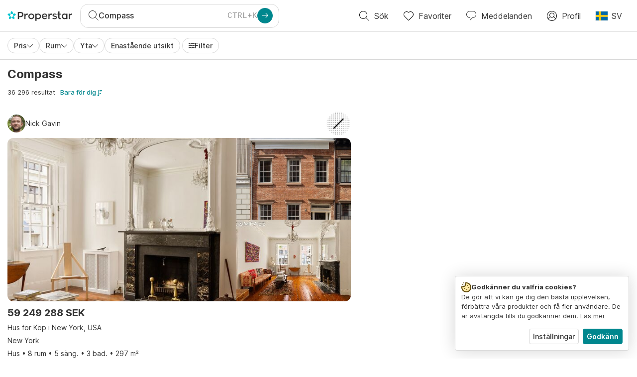

--- FILE ---
content_type: text/html; charset=utf-8
request_url: https://www.properstar.se/f%C3%B6rmedling/compass/5714386
body_size: 133135
content:
<!doctype html>
<html class="html-agency-search-page" dir="ltr" lang="sv"><head><meta charSet="utf-8"/><link data-chunk="properstar" rel="preload" as="style" href="/assets/properstar.9c01ba798ecfedf6a6e5.css"/><link data-chunk="app" rel="preload" as="script" href="/assets/runtime.39721aa2700c5c48bc3f.js"/><link data-chunk="app" rel="preload" as="script" href="/assets/10459.d8e631094b6e8baebd32.js"/><link data-chunk="app" rel="preload" as="script" href="/assets/app.447e73d240efcc7d7efb.js"/><link data-chunk="properstar" rel="preload" as="script" href="/assets/properstar.f5ab23c6aeec9b75e0e9.js"/><link data-chunk="components-modals-AutocompleteModal" rel="preload" as="script" href="/assets/2609.5f88db6b24c936db2438.chunk.js"/><link data-chunk="components-modals-AutocompleteModal" rel="preload" as="script" href="/assets/components-modals-AutocompleteModal.9d5a3f77ea9c362d12d9.chunk.js"/><link data-chunk="containers-SearchProvider" rel="preload" as="script" href="/assets/containers-SearchProvider.27b89287d3a016e1d482.chunk.js"/><link data-chunk="containers-MapSplitPage" rel="preload" as="script" href="/assets/80533.6723bf6d98277cc3da87.chunk.js"/><link data-chunk="containers-MapSplitPage" rel="preload" as="script" href="/assets/82613.f5a579b72aba99fef461.chunk.js"/><link data-chunk="containers-MapSplitPage" rel="preload" as="script" href="/assets/58617.d49a0cad303d71436f7c.chunk.js"/><link data-chunk="containers-MapSplitPage" rel="preload" as="script" href="/assets/11004.331ce58624ff7bba2552.chunk.js"/><link data-chunk="containers-MapSplitPage" rel="preload" as="script" href="/assets/80754.7cfd43cce13e3939bb67.chunk.js"/><link data-chunk="containers-MapSplitPage" rel="preload" as="script" href="/assets/71586.6e2a21f62ad3e53f2f88.chunk.js"/><link data-chunk="containers-MapSplitPage" rel="preload" as="script" href="/assets/74099.3c2858003651eeab8bb8.chunk.js"/><link data-chunk="containers-MapSplitPage" rel="preload" as="script" href="/assets/containers-MapSplitPage.cc27b754197ec79bd03a.chunk.js"/><link data-chunk="icons-search-thin-svg" rel="preload" as="script" href="/assets/icons-search-thin-svg.51d30ef548b12dbdeb82.chunk.js"/><link data-chunk="icons-arrow-right-thick-svg" rel="preload" as="script" href="/assets/icons-arrow-right-thick-svg.1aa001d3042cd0c62e8d.chunk.js"/><link data-chunk="icons-favorite-thin-svg" rel="preload" as="script" href="/assets/icons-favorite-thin-svg.47886d549791b401322b.chunk.js"/><link data-chunk="icons-chat-thin-svg" rel="preload" as="script" href="/assets/icons-chat-thin-svg.c4583a41af135206b99a.chunk.js"/><link data-chunk="icons-profile-thin-svg" rel="preload" as="script" href="/assets/icons-profile-thin-svg.82245d888bfbfccb4c2b.chunk.js"/><link data-chunk="icons-currency-20px-thin-svg" rel="preload" as="script" href="/assets/icons-currency-20px-thin-svg.1455690bd5209cddd349.chunk.js"/><link data-chunk="icons-left-arrow-svg" rel="preload" as="script" href="/assets/icons-left-arrow-svg.86dbda13201ef1be2208.chunk.js"/><link data-chunk="icons-filter-small-svg" rel="preload" as="script" href="/assets/icons-filter-small-svg.2a06578cb3d906061973.chunk.js"/><link data-chunk="icons-arrow-down-thin-small-svg" rel="preload" as="script" href="/assets/icons-arrow-down-thin-small-svg.c3a7c7661832dd233e2e.chunk.js"/><link data-chunk="containers-AgencySearchPage" rel="preload" as="script" href="/assets/91033.d005353682dbd1eed970.chunk.js"/><link data-chunk="containers-AgencySearchPage" rel="preload" as="script" href="/assets/66982.127ab01da97826df8364.chunk.js"/><link data-chunk="containers-AgencySearchPage" rel="preload" as="script" href="/assets/43594.565691f665f250e654cf.chunk.js"/><link data-chunk="containers-AgencySearchPage" rel="preload" as="script" href="/assets/82405.9b3d11c07efe5a4eedcf.chunk.js"/><link data-chunk="containers-AgencySearchPage" rel="preload" as="script" href="/assets/2830.e1151fb85e601bf34dea.chunk.js"/><link data-chunk="containers-AgencySearchPage" rel="preload" as="script" href="/assets/19204.bbd58a774fc35c487b87.chunk.js"/><link data-chunk="containers-AgencySearchPage" rel="preload" as="script" href="/assets/84025.cbf26577b4f4170cbb63.chunk.js"/><link data-chunk="containers-AgencySearchPage" rel="preload" as="script" href="/assets/41910.adce665f4eb5bb9b18fd.chunk.js"/><link data-chunk="containers-AgencySearchPage" rel="preload" as="script" href="/assets/48610.b9f971db01e61c028cd0.chunk.js"/><link data-chunk="containers-AgencySearchPage" rel="preload" as="script" href="/assets/containers-AgencySearchPage.16ad1edd281f06c7c7d7.chunk.js"/><link data-chunk="icons-icon-sort-thin-svg" rel="preload" as="script" href="/assets/icons-icon-sort-thin-svg.ad1c2d2b0984cd8cd8c4.chunk.js"/><link data-chunk="icons-favorite2-svg" rel="preload" as="script" href="/assets/icons-favorite2-svg.52c4a2a27b60ca5a4fac.chunk.js"/><link data-chunk="icons-chat2-svg" rel="preload" as="script" href="/assets/icons-chat2-svg.f5f1c58c195d27c10d97.chunk.js"/><link data-chunk="icons-previous-svg" rel="preload" as="script" href="/assets/icons-previous-svg.baa6deee1ffdb714cfb9.chunk.js"/><link data-chunk="icons-next-svg" rel="preload" as="script" href="/assets/icons-next-svg.cd795a8019b1b138f49c.chunk.js"/><link data-chunk="icons-socialfacebook-svg" rel="preload" as="script" href="/assets/icons-socialfacebook-svg.45c0e9933550c3725da6.chunk.js"/><link data-chunk="icons-socialtwitter-svg" rel="preload" as="script" href="/assets/icons-socialtwitter-svg.0d0a0ffc050433fc8dda.chunk.js"/><link data-chunk="icons-socialinstagram-svg" rel="preload" as="script" href="/assets/icons-socialinstagram-svg.3eb5715768f2dc214b74.chunk.js"/><link data-chunk="icons-sociallinkedin-svg" rel="preload" as="script" href="/assets/icons-sociallinkedin-svg.02d37467ad58d3cddd0d.chunk.js"/><link data-chunk="icons-cookies-svg" rel="preload" as="script" href="/assets/icons-cookies-svg.022f44f6ba18c92f68dd.chunk.js"/><script>
      (function(w,d,s,l,i){w[l]=w[l]||[];gtag('consent','default',{"ad_storage":"denied","ad_user_data":"denied","ad_personalization":"denied","analytics_storage":"denied","personalization":"denied","security_storage":"denied"});
        w[l].push({'gtm.start': new Date().getTime(),event:'gtm.js', "culture":"sv","countryISO":"se","isTestEnvironment":false,"profile":{"id":635458193,"code":428391,"createdByAccountId":2,"creationDate":"2021-01-12T12:02:46.7","updateDate":"2025-03-26T06:08:44.917","lastVisitDate":"2026-01-21T16:38:09.533","regionalSettings":{"language":"en","currencyId":"EUR","isMetric":true},"profileType":"Bot","botType":"Generic Bot","authenticationState":"GuestUnknown","contactTypes":["Buyer"],"hubSpotContactId":21251326}});
      var f=d.getElementsByTagName(s)[0],j=d.createElement(s),dl=l!='dataLayer'?'&l='+l:'';
      j.async=true;j.src=
      'https://www.googletagmanager.com/gtm.js?id='+i+dl;f.parentNode.insertBefore(j,f);
      function gtag() {w[l].push(arguments);}
      })(window,document,'script','dataLayer','GTM-NLXM2K');
    </script><title data-react-helmet="true">Compass - Properstar</title><link data-react-helmet="true" rel="alternate" href="https://www.properstar.se/f%C3%B6rmedling/compass/5714386" hrefLang="sv"/><link data-react-helmet="true" rel="alternate" href="https://www.properstar.ae/agency/compass/5714386" hrefLang="ar-AE"/><link data-react-helmet="true" rel="alternate" href="https://www.properstar.at/makler/compass/5714386" hrefLang="de-AT"/><link data-react-helmet="true" rel="alternate" href="https://www.properstar.be/makelaardij/compass/5714386" hrefLang="nl-BE"/><link data-react-helmet="true" rel="alternate" href="https://www.properstar.be/agence/compass/5714386" hrefLang="fr-BE"/><link data-react-helmet="true" rel="alternate" href="https://www.properstar.be/makler/compass/5714386" hrefLang="de-BE"/><link data-react-helmet="true" rel="alternate" href="https://www.properstar.ca/agency/compass/5714386" hrefLang="en-CA"/><link data-react-helmet="true" rel="alternate" href="https://www.properstar.ca/agence/compass/5714386" hrefLang="fr-CA"/><link data-react-helmet="true" rel="alternate" href="https://www.properstar.ch/agence/compass/5714386" hrefLang="fr-CH"/><link data-react-helmet="true" rel="alternate" href="https://www.properstar.ch/makler/compass/5714386" hrefLang="de-CH"/><link data-react-helmet="true" rel="alternate" href="https://www.properstar.ch/agenzia/compass/5714386" hrefLang="it-CH"/><link data-react-helmet="true" rel="alternate" href="https://www.properstar.co.nz/agency/compass/5714386" hrefLang="en-NZ"/><link data-react-helmet="true" rel="alternate" href="https://www.properstar.co.uk/agency/compass/5714386" hrefLang="en-GB"/><link data-react-helmet="true" rel="alternate" href="https://www.properstar.co.za/agency/compass/5714386" hrefLang="en-ZA"/><link data-react-helmet="true" rel="alternate" href="https://www.properstar.com/agency/compass/5714386" hrefLang="en-US"/><link data-react-helmet="true" rel="alternate" href="https://www.properstar.com/agentschap/compass/5714386" hrefLang="hr"/><link data-react-helmet="true" rel="alternate" href="https://www.properstar.com/agency/compass/5714386" hrefLang="sk"/><link data-react-helmet="true" rel="alternate" href="https://www.properstar.com.au/agency/compass/5714386" hrefLang="en-AU"/><link data-react-helmet="true" rel="alternate" href="https://www.properstar.com.br/ag%C3%AAncia/compass/5714386" hrefLang="pt-BR"/><link data-react-helmet="true" rel="alternate" href="https://www.properstar.com.mx/agencia/compass/5714386" hrefLang="es-MX"/><link data-react-helmet="true" rel="alternate" href="https://www.properstar.com.tr/ajans/compass/5714386" hrefLang="tr"/><link data-react-helmet="true" rel="alternate" href="https://www.properstar.cz/agentura/compass/5714386" hrefLang="cs"/><link data-react-helmet="true" rel="alternate" href="https://www.properstar.de/makler/compass/5714386" hrefLang="de-DE"/><link data-react-helmet="true" rel="alternate" href="https://www.properstar.dk/bureau/compass/5714386" hrefLang="da"/><link data-react-helmet="true" rel="alternate" href="https://www.properstar.es/agencia/compass/5714386" hrefLang="es-ES"/><link data-react-helmet="true" rel="alternate" href="https://www.properstar.fr/agence/compass/5714386" hrefLang="fr-FR"/><link data-react-helmet="true" rel="alternate" href="https://www.properstar.gr/%CF%80%CF%81%CE%B1%CE%BA%CF%84%CE%BF%CF%81%CE%B5%CE%AF%CE%BF/compass/5714386" hrefLang="el"/><link data-react-helmet="true" rel="alternate" href="https://www.properstar.hk/agency/compass/5714386" hrefLang="en-HK"/><link data-react-helmet="true" rel="alternate" href="https://www.properstar.ie/agency/compass/5714386" hrefLang="en-IE"/><link data-react-helmet="true" rel="alternate" href="https://www.properstar.in/agency/compass/5714386" hrefLang="en-IN"/><link data-react-helmet="true" rel="alternate" href="https://www.properstar.it/agenzia/compass/5714386" hrefLang="it"/><link data-react-helmet="true" rel="alternate" href="https://www.properstar.jp/%E3%82%A8%E3%83%BC%E3%82%B8%E3%82%A7%E3%83%B3%E3%82%B7%E3%83%BC/compass/5714386" hrefLang="ja"/><link data-react-helmet="true" rel="alternate" href="https://www.properstar.li/makler/compass/5714386" hrefLang="de-LI"/><link data-react-helmet="true" rel="alternate" href="https://www.properstar.lu/agence/compass/5714386" hrefLang="fr-LU"/><link data-react-helmet="true" rel="alternate" href="https://www.properstar.lu/makler/compass/5714386" hrefLang="de-LU"/><link data-react-helmet="true" rel="alternate" href="https://www.properstar.mu/agency/compass/5714386" hrefLang="en-MU"/><link data-react-helmet="true" rel="alternate" href="https://www.properstar.nl/makelaardij/compass/5714386" hrefLang="nl"/><link data-react-helmet="true" rel="alternate" href="https://www.properstar.ph/agency/compass/5714386" hrefLang="en-PH"/><link data-react-helmet="true" rel="alternate" href="https://www.properstar.pl/agencja/compass/5714386" hrefLang="pl"/><link data-react-helmet="true" rel="alternate" href="https://www.properstar.pt/ag%C3%AAncia/compass/5714386" hrefLang="pt-PT"/><link data-react-helmet="true" rel="alternate" href="https://www.properstar.qa/agency/compass/5714386" hrefLang="ar-QA"/><link data-react-helmet="true" rel="alternate" href="https://www.properstar.ro/agen%C8%9Bie/compass/5714386" hrefLang="ro"/><link data-react-helmet="true" rel="alternate" href="https://www.properstar.ru/%D0%B0%D0%B3%D0%B5%D0%BD%D1%82%D1%81%D1%82%D0%B2%D0%BE/compass/5714386" hrefLang="ru"/><link data-react-helmet="true" rel="alternate" href="https://www.properstar.sg/agency/compass/5714386" hrefLang="en-SG"/><link data-react-helmet="true" rel="alternate" href="https://www.sodichan.com/%E4%B8%AD%E4%BB%8B/compass/5714386" hrefLang="zh"/><link data-react-helmet="true" rel="alternate" href="https://www.sodichan.com/%E4%B8%AD%E4%BB%8B/compass/5714386" hrefLang="zh-Hans-HK"/><link data-react-helmet="true" rel="canonical" href="https://www.properstar.se/f%C3%B6rmedling/compass/5714386"/><link data-react-helmet="true" rel="next" href="https://www.properstar.se/f%C3%B6rmedling/compass/5714386?p=2"/><meta data-react-helmet="true" name="robots" content="index, follow"/><meta data-react-helmet="true" name="apple-itunes-app" content="app-id=1253028900, app-argument=listglobally.properstar://agency?agencyId=5714386&amp;currency=SEK"/><meta data-react-helmet="true" name="description" content="Mäklarfirman Compass har ett stort urval av hus och lägenheter till försäljning eller uthyrning. Hitta alla objekt från Compass på Properstar"/><meta data-react-helmet="true" property="og:type" content="website"/><meta data-react-helmet="true" property="og:title" content="Compass"/><meta data-react-helmet="true" property="og:description" content="Mäklarfirman Compass har ett stort urval av hus och lägenheter till försäljning eller uthyrning. Hitta alla objekt från Compass på Properstar"/><meta data-react-helmet="true" property="og:site_name" content="Properstar"/><meta data-react-helmet="true" property="og:locale" content="sv"/><meta data-react-helmet="true" property="og:image" content="https://res.listglobally.com/accounts/5714386/202c13bf0f2fe1f58730939c4c655664?fit=fill&amp;w=800&amp;h=420"/><meta data-react-helmet="true" property="og:image:width" content="800"/><meta data-react-helmet="true" property="og:image:height" content="420"/><meta data-react-helmet="true" property="og:url" content="https://www.properstar.se/f%C3%B6rmedling/compass/5714386"/><link rel="icon" type="image/png" href="/assets/properstar/favicon-16x16.png" sizes="16x16"/><link rel="icon" type="image/png" href="/assets/properstar/favicon-32x32.png" sizes="32x32"/><link rel="icon" type="image/png" href="/assets/properstar/favicon-96x96.png" sizes="96x96"/><link rel="icon" type="image/png" href="/assets/properstar/favicon-120x120.png" sizes="120x120"/><link rel="icon" type="image/png" sizes="192x192" href="/assets/properstar/android-icon-192x192.png"/><link rel="apple-touch-icon-precomposed" sizes="57x57" href="/assets/properstar/apple-touch-icon-57x57.png"/><link rel="apple-touch-icon-precomposed" sizes="60x60" href="/assets/properstar/apple-touch-icon-60x60.png"/><link rel="apple-touch-icon-precomposed" sizes="72x72" href="/assets/properstar/apple-touch-icon-72x72.png"/><link rel="apple-touch-icon-precomposed" sizes="76x76" href="/assets/properstar/apple-touch-icon-76x76.png"/><link rel="apple-touch-icon-precomposed" sizes="114x114" href="/assets/properstar/apple-touch-icon-114x114.png"/><link rel="apple-touch-icon-precomposed" sizes="120x120" href="/assets/properstar/apple-touch-icon-120x120.png"/><link rel="apple-touch-icon-precomposed" sizes="144x144" href="/assets/properstar/apple-touch-icon-144x144.png"/><link rel="apple-touch-icon-precomposed" sizes="152x152" href="/assets/properstar/apple-touch-icon-152x152.png"/><link rel="apple-touch-icon-precomposed" sizes="180x180" href="/assets/properstar/apple-touch-icon-180x180.png"/><link rel="mask-icon" href="/assets/properstar/safari-pinned-tab.svg" color="#00878E"/><meta name="msapplication-TileColor" content="#00878E"/><meta name="msapplication-TileImage" content="/assets/properstar/mstile-144x144.png"/><meta name="msapplication-square70x70logo" content="/assets/properstar/mstile-70x70.png"/><meta name="msapplication-square150x150logo" content="/assets/properstar/mstile-150x150.png"/><meta name="msapplication-wide310x150logo" content="/assets/properstar/mstile-310x150.png"/><meta name="msapplication-square310x310logo" content="/assets/properstar/mstile-310x310.png"/><link rel="manifest" href="/assets/properstar/manifest.webmanifest"/><meta name="theme-color" content="#00878E"/><link rel="shortcut icon" type="image/x-icon" href="/assets/properstar/favicon.ico"/><meta name="application-name" content="Properstar"/><meta name="format-detection" content="telephone=no"/><meta name="viewport" content="width=device-width, initial-scale=1.0, maximum-scale=1.0, user-scalable=no, viewport-fit=cover, interactive-widget=resizes-content"/><link data-chunk="properstar" rel="stylesheet" href="/assets/properstar.9c01ba798ecfedf6a6e5.css"/></head><body><noscript><iframe style="display:none;visibility:hidden" src="//www.googletagmanager.com/ns.html?id=GTM-NLXM2K" height="0" width="0"></iframe></noscript><main id="app"><div class="split-template  agency-search-page-split-container has-search-filters"><div class="header"><div class="header-inner"><div class="header-inner-logo"><a class="link header-inner-logo-link" data-gtm-nav-click="Logo" href="/"></a></div><div class="filter-autocomplete-wrapper"><button type="button" class="autocomplete-cta-button filter-autocomplete-cta btn btn-outline-secondary"><div class="icon-bubble-wrapper"><i class="icon" aria-hidden="true"><span class="icon-wrapper" data-icon-name="search-thin"><svg width="20" height="20"><defs><path id="search-thin_svg__a" d="M8 15c-3.86 0-7-3.141-7-7 0-3.86 3.14-7 7-7s7 3.14 7 7c0 3.859-3.14 7-7 7m11.854 4.146l-5.863-5.862A7.958 7.958 0 0016 8c0-4.411-3.59-8-8-8-4.411 0-8 3.589-8 8 0 4.41 3.589 8 8 8a7.958 7.958 0 005.284-2.01l5.862 5.864a.502.502 0 00.708 0 .502.502 0 000-.708"></path></defs><use xlink:href="#search-thin_svg__a" fill-rule="evenodd"></use></svg></span></i></div><div class="search-target-values"><span class="search-target-name">Compass</span></div><i class="icon btn btn-primary btn-sm icon-only with-icon autocomplete-cta-arrow small" aria-hidden="true"><span class="icon-wrapper" data-icon-name="arrow-right-thick"><svg viewBox="0 0 20 20"><path d="M1 9h15.586l-5.293-5.293a.999.999 0 111.414-1.414l7 7a.999.999 0 010 1.414l-7 7a.997.997 0 01-1.414 0 .999.999 0 010-1.414L16.586 11H1a1 1 0 110-2" fill-rule="evenodd"></path></svg></span></i></button></div><nav class="main-navigation"><li class="list-item main-navigation-item primary-item"><a class="link main-navigation-item-link" data-gtm-nav-click="Search" href="/f%C3%B6rmedling/5714386"><i class="icon" aria-hidden="true"><span class="icon-wrapper" data-icon-name="search-thin"><svg width="20" height="20"><defs><path id="search-thin_svg__a" d="M8 15c-3.86 0-7-3.141-7-7 0-3.86 3.14-7 7-7s7 3.14 7 7c0 3.859-3.14 7-7 7m11.854 4.146l-5.863-5.862A7.958 7.958 0 0016 8c0-4.411-3.59-8-8-8-4.411 0-8 3.589-8 8 0 4.41 3.589 8 8 8a7.958 7.958 0 005.284-2.01l5.862 5.864a.502.502 0 00.708 0 .502.502 0 000-.708"></path></defs><use xlink:href="#search-thin_svg__a" fill-rule="evenodd"></use></svg></span></i><span class="nav-item-text">Sök</span></a></li><li class="list-item main-navigation-item primary-item"><a class="link main-navigation-item-link" data-gtm-nav-click="Favorites" href="/favorites"><i class="icon" aria-hidden="true"><span class="icon-wrapper" data-icon-name="favorite-thin"><svg width="20" height="20" viewBox="0 0 20 20"><g fill-rule="evenodd"><path d="M6.065 2a5.052 5.052 0 00-3.582 1.48A5.04 5.04 0 001 7.062c0 1.353.527 2.625 1.483 3.582L10 18.16l7.517-7.516A5.036 5.036 0 0019 7.062a5.036 5.036 0 00-1.483-3.582 5.072 5.072 0 00-7.163 0 .499.499 0 01-.707 0A5.052 5.052 0 006.065 2M10 19.367a.5.5 0 01-.353-.146l-7.871-7.87A6.027 6.027 0 010 7.062c0-1.62.631-3.143 1.776-4.289C4.026.523 7.621.416 10 2.446c2.38-2.03 5.974-1.924 8.224.327A6.027 6.027 0 0120 7.063a6.027 6.027 0 01-1.776 4.288l-7.87 7.87a.504.504 0 01-.354.146" fill-rule="nonzero"></path></g></svg></span></i><span class="nav-item-text">Favoriter</span></a></li><li class="list-item main-navigation-item primary-item"><a href="/messages/" class="link main-navigation-item-link" data-gtm-nav-click="Chat"><i class="icon" aria-hidden="true"><span class="icon-wrapper" data-icon-name="chat-thin"><svg viewBox="0 0 20 20"><path d="M7 1C3.691 1 1 3.691 1 7s2.691 6 6 6h.5a.5.5 0 01.5.5v3.793l4.146-4.147A.504.504 0 0112.5 13h.5c3.309 0 6-2.691 6-6s-2.691-6-6-6H7zm.5 18a.5.5 0 01-.5-.5V14c-3.86 0-7-3.141-7-7s3.14-7 7-7h6c3.86 0 7 3.141 7 7s-3.14 7-7 7h-.293l-4.853 4.854A.504.504 0 017.5 19z" fill="#333" fill-rule="evenodd"></path></svg></span></i><span class="nav-item-text">Meddelanden</span></a></li><li class="list-item main-navigation-item profile-settings settings-holder"><div class="profile-settings-dropdown dropdown dropup"><button data-gtm-nav-click="Profile" aria-haspopup="true" class="btn btn-dropdown-toggle main-navigation-item-link" aria-expanded="false"><i class="icon" aria-hidden="true"><span class="icon-wrapper" data-icon-name="profile-thin"><svg width="20" height="20" viewBox="0 0 20 20"><g fill-rule="evenodd"><path d="M10 0C4.48 0 0 4.48 0 10s4.48 10 10 10 10-4.48 10-10S15.52 0 10 0zM6.706 12.261a7.54 7.54 0 00-3.524 3.612A8.981 8.981 0 0010 19a8.981 8.981 0 006.818-3.127 7.54 7.54 0 00-3.524-3.612A4.98 4.98 0 0110 13.5a4.98 4.98 0 01-3.294-1.239zm10.787 2.724A8.954 8.954 0 0019 10c0-4.967-4.033-9-9-9s-9 4.033-9 9c0 1.843.555 3.558 1.507 4.985A8.547 8.547 0 016 11.5a5.003 5.003 0 014-8 5.003 5.003 0 014 8 8.548 8.548 0 013.492 3.486zM10 12.5c-2.208 0-4-1.792-4-4 0-2.207 1.792-4 4-4s4 1.793 4 4c0 2.208-1.792 4-4 4z"></path></g></svg></span></i><span class="nav-item-text">Profil</span></button><div tabindex="-1" role="menu" aria-hidden="true" class="dropdown-menu dropdown-menu-end" data-bs-popper="static"></div></div></li><li class="list-item regional-settings users-allowed"><div class="regional-setting-dropdown dropdown"><button data-gtm-nav-click="Regional Settings" aria-haspopup="true" class="btn btn-dropdown-toggle main-navigation-item-link" aria-expanded="false"><div class="culture-item"><div class="flag"><picture><source srcSet="/assets/flags/1x/se.png 1x, /assets/flags/2x/se.png 2x"/><img src="/assets/flags/1x/se.png" alt="SE"/></picture></div><div class="captions"><div class="primary-caption">SV</div></div></div></button><div tabindex="-1" role="menu" aria-hidden="true" class="dropdown-menu dropdown-menu-end" data-bs-popper="static"><div class="settings-holder-panel regional-panel"><span class="settings-holder-panel-title">Webbläsarpreferenser</span><button type="button" data-gtm-nav-click="Regional Settings - Culture" class="settings-holder-item btn btn-tertiary"><div class="button-content"><div class="flag"><picture><source srcSet="/assets/flags/1x/se.png 1x, /assets/flags/2x/se.png 2x"/><img src="/assets/flags/1x/se.png" alt="SE"/></picture></div>Svenska, Sverige</div></button><button type="button" data-gtm-nav-click="Regional Settings - Currency" class="settings-holder-item btn btn-tertiary with-icon"><div class="button-icon icon-left have-icon"><i class="icon" aria-hidden="true"><span class="icon-wrapper" data-icon-name="currency-20px-thin"><svg width="20" height="20"><path d="M9.5 0C14.165 0 18 1.678 18 4l.001 1.382C19.247 6.068 20 6.971 20 8v3c0 1.281-1.168 2.366-2.998 3.082L17 16c0 2.322-3.835 4-8.5 4S0 18.322 0 16v-3c0-1.281 1.168-2.366 2.998-3.082v-.3C1.753 8.932 1 8.029 1 7V4c0-2.322 3.835-4 8.5-4zm6.502 14.927C14.566 16.195 11.732 17 8.5 17s-6.064-.805-7.501-2.072L1 16c0 1.544 3.328 3 7.5 3s7.5-1.456 7.5-3l.002-1.073zM3 11l-.152.069C1.695 11.607 1 12.294 1 13c0 1.544 3.328 3 7.5 3 2.469 0 4.642-.51 6.005-1.246-.936.16-1.949.246-3.005.246C6.835 15 3 13.322 3 11zm16.002-1.073C17.566 11.195 14.732 12 11.5 12c-2.981 0-5.624-.685-7.143-1.786l-.358-.131L4 11c0 1.544 3.328 3 7.5 3s7.5-1.456 7.5-3l.002-1.073zm-1-3.378L18 7c0 2.149-3.285 3.747-7.473 3.973L11.5 11c4.172 0 7.5-1.456 7.5-3 0-.51-.363-1.01-.999-1.451zm-1-.622C15.566 7.195 12.732 8 9.5 8s-6.064-.805-7.501-2.072L2 7c0 1.544 3.328 3 7.5 3S17 8.544 17 7l.002-1.073zM9.5 1C5.328 1 2 2.456 2 4s3.328 3 7.5 3S17 5.544 17 4c0-1.508-3.175-2.932-7.21-2.998L9.5 1z" fill="#333" fill-rule="evenodd"></path></svg></span></i></div><div class="button-content">SEK</div></button></div></div></div></li></nav></div></div><div class="search-filters"><div class="search-inner-autocomplete"><button type="button" class="autocomplete-back-button btn btn-secondary btn-white btn-md icon-only with-icon"><div class="button-icon icon-left have-icon"><i class="icon" aria-hidden="true"><span class="icon-wrapper" data-icon-name="left-arrow"><svg width="20" height="20" viewBox="0 0 20 20"><g fill-rule="evenodd"><path d="M19.5 9H1.707l7.147-7.146a.502.502 0 00-.708-.708l-8 8a.502.502 0 000 .708l8 8a.502.502 0 00.708 0 .502.502 0 000-.708L1.707 10H19.5a.5.5 0 000-1" fill-rule="nonzero"></path></g></svg></span></i></div><div class="button-content"></div></button><div class="filter-autocomplete-wrapper"><button type="button" class="autocomplete-cta-button filter-autocomplete-cta btn btn-outline-secondary"><div class="icon-bubble-wrapper"><i class="icon" aria-hidden="true"><span class="icon-wrapper" data-icon-name="search-thin"><svg width="20" height="20"><defs><path id="search-thin_svg__a" d="M8 15c-3.86 0-7-3.141-7-7 0-3.86 3.14-7 7-7s7 3.14 7 7c0 3.859-3.14 7-7 7m11.854 4.146l-5.863-5.862A7.958 7.958 0 0016 8c0-4.411-3.59-8-8-8-4.411 0-8 3.589-8 8 0 4.41 3.589 8 8 8a7.958 7.958 0 005.284-2.01l5.862 5.864a.502.502 0 00.708 0 .502.502 0 000-.708"></path></defs><use xlink:href="#search-thin_svg__a" fill-rule="evenodd"></use></svg></span></i></div><div class="search-target-values"><span class="search-target-name">Compass</span></div></button></div></div><div class="search-inner" body-scroll-lock-ignore="true"><div></div><div class="search-filter-mobile-btn"><button class="filter-button more-button btn btn-outline-secondary btn-sm rounded-pill with-icon"><div class="button-icon icon-left have-icon"><i class="icon small" aria-hidden="true"><span class="icon-wrapper" data-icon-name="filter-small"><svg width="12" height="12"><path fill-rule="evenodd" d="M6 10a.501.501 0 01-.5-.5c0-.275.225-.5.5-.5s.5.225.5.5-.225.5-.5.5m5.5-1H7.408C7.201 8.419 6.651 8 6 8c-.651 0-1.201.419-1.408 1H.5a.5.5 0 000 1h4.092c.207.581.757 1 1.408 1 .651 0 1.201-.419 1.408-1H11.5a.5.5 0 000-1m-3-3a.501.501 0 01-.5-.5c0-.275.225-.5.5-.5s.5.225.5.5-.225.5-.5.5m3-1H9.908c-.207-.581-.757-1-1.408-1-.651 0-1.201.419-1.408 1H.5a.5.5 0 000 1h6.592c.207.581.757 1 1.408 1 .651 0 1.201-.419 1.408-1H11.5a.5.5 0 000-1m-8-4c.275 0 .5.225.5.5s-.225.5-.5.5a.501.501 0 01-.5-.5c0-.275.225-.5.5-.5m-3 1h1.592c.207.581.757 1 1.408 1 .651 0 1.201-.419 1.408-1H11.5a.5.5 0 000-1H4.908C4.701.419 4.151 0 3.5 0c-.651 0-1.201.419-1.408 1H.5a.5.5 0 000 1"></path></svg></span></i></div><div class="button-content"><span>Filter</span></div></button><button type="button" class="filter-button more-button btn btn-outline-secondary btn-sm rounded-pill with-icon"><div class="button-icon icon-left have-icon"><i class="icon small" aria-hidden="true"><span class="icon-wrapper" data-icon-name="filter-small"><svg width="12" height="12"><path fill-rule="evenodd" d="M6 10a.501.501 0 01-.5-.5c0-.275.225-.5.5-.5s.5.225.5.5-.225.5-.5.5m5.5-1H7.408C7.201 8.419 6.651 8 6 8c-.651 0-1.201.419-1.408 1H.5a.5.5 0 000 1h4.092c.207.581.757 1 1.408 1 .651 0 1.201-.419 1.408-1H11.5a.5.5 0 000-1m-3-3a.501.501 0 01-.5-.5c0-.275.225-.5.5-.5s.5.225.5.5-.225.5-.5.5m3-1H9.908c-.207-.581-.757-1-1.408-1-.651 0-1.201.419-1.408 1H.5a.5.5 0 000 1h6.592c.207.581.757 1 1.408 1 .651 0 1.201-.419 1.408-1H11.5a.5.5 0 000-1m-8-4c.275 0 .5.225.5.5s-.225.5-.5.5a.501.501 0 01-.5-.5c0-.275.225-.5.5-.5m-3 1h1.592c.207.581.757 1 1.408 1 .651 0 1.201-.419 1.408-1H11.5a.5.5 0 000-1H4.908C4.701.419 4.151 0 3.5 0c-.651 0-1.201.419-1.408 1H.5a.5.5 0 000 1"></path></svg></span></i></div><div class="button-content"><span>Filter</span></div></button></div><div class="filter-groups"><div class="dropdown-drawer search-filter-item"><div class="resetable-filter-btn"><button type="button" class="trigger-btn trigger-btn btn btn-outline-secondary btn-sm rounded-pill with-icon"><div class="button-content"><span><span>Pris</span></span></div><div class="button-icon icon-right have-icon"><i class="icon small" aria-hidden="true"><span class="icon-wrapper" data-icon-name="arrow-down-thin-small"><svg width="12" height="12" viewBox="0 0 12 12"><g fill-rule="evenodd"><path d="M11.854 3.854l-5.5 5.5a.502.502 0 01-.708 0l-5.5-5.5a.502.502 0 01.708-.708L6 8.293l5.146-5.147a.502.502 0 01.708.708z"></path></g></svg></span></i></div></button></div></div><div class="dropdown-drawer search-filter-item"><div class="resetable-filter-btn"><button type="button" class="trigger-btn trigger-btn btn btn-outline-secondary btn-sm rounded-pill with-icon"><div class="button-content"><span><span>Rum</span></span></div><div class="button-icon icon-right have-icon"><i class="icon small" aria-hidden="true"><span class="icon-wrapper" data-icon-name="arrow-down-thin-small"><svg width="12" height="12" viewBox="0 0 12 12"><g fill-rule="evenodd"><path d="M11.854 3.854l-5.5 5.5a.502.502 0 01-.708 0l-5.5-5.5a.502.502 0 01.708-.708L6 8.293l5.146-5.147a.502.502 0 01.708.708z"></path></g></svg></span></i></div></button></div></div><div class="dropdown-drawer search-filter-item"><div class="resetable-filter-btn"><button type="button" class="trigger-btn trigger-btn btn btn-outline-secondary btn-sm rounded-pill with-icon"><div class="button-content"><span><span>Yta</span></span></div><div class="button-icon icon-right have-icon"><i class="icon small" aria-hidden="true"><span class="icon-wrapper" data-icon-name="arrow-down-thin-small"><svg width="12" height="12" viewBox="0 0 12 12"><g fill-rule="evenodd"><path d="M11.854 3.854l-5.5 5.5a.502.502 0 01-.708 0l-5.5-5.5a.502.502 0 01.708-.708L6 8.293l5.146-5.147a.502.502 0 01.708.708z"></path></g></svg></span></i></div></button></div></div><div class="filter-btn-group"><button type="button" class="trigger-btn btn btn-outline-secondary btn-sm rounded-pill"><span>Enastående utsikt</span></button></div></div><div class="search-action"><button type="button" class="filter-button more-button btn btn-outline-secondary btn-sm rounded-pill with-icon"><div class="button-icon icon-left have-icon"><i class="icon small" aria-hidden="true"><span class="icon-wrapper" data-icon-name="filter-small"><svg width="12" height="12"><path fill-rule="evenodd" d="M6 10a.501.501 0 01-.5-.5c0-.275.225-.5.5-.5s.5.225.5.5-.225.5-.5.5m5.5-1H7.408C7.201 8.419 6.651 8 6 8c-.651 0-1.201.419-1.408 1H.5a.5.5 0 000 1h4.092c.207.581.757 1 1.408 1 .651 0 1.201-.419 1.408-1H11.5a.5.5 0 000-1m-3-3a.501.501 0 01-.5-.5c0-.275.225-.5.5-.5s.5.225.5.5-.225.5-.5.5m3-1H9.908c-.207-.581-.757-1-1.408-1-.651 0-1.201.419-1.408 1H.5a.5.5 0 000 1h6.592c.207.581.757 1 1.408 1 .651 0 1.201-.419 1.408-1H11.5a.5.5 0 000-1m-8-4c.275 0 .5.225.5.5s-.225.5-.5.5a.501.501 0 01-.5-.5c0-.275.225-.5.5-.5m-3 1h1.592c.207.581.757 1 1.408 1 .651 0 1.201-.419 1.408-1H11.5a.5.5 0 000-1H4.908C4.701.419 4.151 0 3.5 0c-.651 0-1.201.419-1.408 1H.5a.5.5 0 000 1"></path></svg></span></i></div><div class="button-content"><span>Filter</span></div></button></div></div></div><div class="split-template-content"><div class="split-template-content-panels"><div class="split-template-content-panels-pane __1"><div class="pane-inner"><div class="results-list agency-page-results grid-container"><div class="search-head"><h1 class="heading h2 search-title" dir="auto">Compass</h1><div class="search-head-pane has-preferred-filters"><div class="search-head-counter"><div class="total-results"><span>36 296 resultat</span></div></div><div class="search-head-sorting"><div class="search-sorting"><div class="dropdown-drawer"><button type="button" class="filter-btn btn btn-tertiary btn-sm with-icon"><div class="button-content"><span>Bara för dig</span></div><div class="button-icon icon-right have-icon"><i class="icon small" aria-hidden="true"><span class="icon-wrapper" data-icon-name="icon-sort-thin"><svg width="12" height="12" viewBox="0 0 12 12"><path d="M4 10.276V.5a.5.5 0 111 0v9.776L6.143 9.11a.5.5 0 01.714.7l-2 2.04a.5.5 0 01-.714 0l-2-2.04a.5.5 0 01.714-.7L4 10.276zM7.5 7h2a.5.5 0 100-1h-2a.5.5 0 100 1zm0-3h2.997a.5.5 0 100-1H7.5a.5.5 0 100 1zm0-3h4.002a.5.5 0 00.5-.5.5.5 0 00-.5-.5H7.5a.5.5 0 100 1z" fill-rule="evenodd"></path></svg></span></i></div></button></div></div></div></div></div><div class="items-list-small"><article class="item-adaptive card-full"><a class="link advert-vendors-link" href="/bostad/109761773"><div class="item-vendors"><div class="user-contact"><picture class="picture-fit agent-avatar avatar"><img src="https://res.listglobally.com/users/745989/2afbf0883e1424fab5690d1fb0ad7548?mode=face&amp;width=70&amp;height=70&amp;format=jpeg" alt="Nick Gavin" loading="lazy"/></picture><div class="user-about">Nick Gavin</div></div><picture class="picture-fit agency-picture agency-logo"><img src="https://res.listglobally.com/accounts/5714386/202c13bf0f2fe1f58730939c4c655664?mode=max&amp;width=263&amp;height=110&amp;format=jpeg" alt="Compass" loading="lazy"/></picture></div></a><div class="item-picture"><div class="item-images item-images-grid"><div class="item-images-grid"><div class="gallery-grid-col col-primary"><a class="link" href="/bostad/109761773"><picture class="picture-fit image-gallery-picture"><source type="image/avif" srcSet="https://files-api.properstar.com/api/v2/files/d25863b4-b473-4eda-ba64-983eb4218925/1?mode=crop&amp;width=512&amp;height=384&amp;format=avif, https://files-api.properstar.com/api/v2/files/d25863b4-b473-4eda-ba64-983eb4218925/1?mode=crop&amp;width=1024&amp;height=768&amp;format=avif 2x"/><source type="image/jpeg" srcSet="https://files-api.properstar.com/api/v2/files/d25863b4-b473-4eda-ba64-983eb4218925/1?mode=crop&amp;width=512&amp;height=384&amp;format=jpeg, https://files-api.properstar.com/api/v2/files/d25863b4-b473-4eda-ba64-983eb4218925/1?mode=crop&amp;width=1024&amp;height=768&amp;format=jpeg 2x"/><img fetchpriority="high" src="https://files-api.properstar.com/api/v2/files/d25863b4-b473-4eda-ba64-983eb4218925/1?mode=crop&amp;width=512&amp;height=384&amp;format=jpeg"/></picture></a></div><div class="gallery-grid-col col-secondary"><div class="image-secondary"><a class="link" href="/bostad/109761773"><picture class="picture-fit gallery-image"><source type="image/avif" srcSet="https://files-api.properstar.com/api/v2/files/57240b46-c19e-4dcb-9fc7-8f75b2bd9ec9/1?mode=crop&amp;width=256&amp;height=192&amp;format=avif, https://files-api.properstar.com/api/v2/files/57240b46-c19e-4dcb-9fc7-8f75b2bd9ec9/1?mode=crop&amp;width=512&amp;height=384&amp;format=avif 2x"/><source type="image/jpeg" srcSet="https://files-api.properstar.com/api/v2/files/57240b46-c19e-4dcb-9fc7-8f75b2bd9ec9/1?mode=crop&amp;width=256&amp;height=192&amp;format=jpeg, https://files-api.properstar.com/api/v2/files/57240b46-c19e-4dcb-9fc7-8f75b2bd9ec9/1?mode=crop&amp;width=512&amp;height=384&amp;format=jpeg 2x"/><img src="https://files-api.properstar.com/api/v2/files/57240b46-c19e-4dcb-9fc7-8f75b2bd9ec9/1?mode=crop&amp;width=256&amp;height=192&amp;format=jpeg" loading="lazy"/></picture></a></div><div class="image-secondary"><a class="link" href="/bostad/109761773"><picture class="picture-fit gallery-image"><source type="image/avif" srcSet="https://files-api.properstar.com/api/v2/files/fe309969-c323-4bcf-885d-883d246191df/1?mode=crop&amp;width=256&amp;height=192&amp;format=avif, https://files-api.properstar.com/api/v2/files/fe309969-c323-4bcf-885d-883d246191df/1?mode=crop&amp;width=512&amp;height=384&amp;format=avif 2x"/><source type="image/jpeg" srcSet="https://files-api.properstar.com/api/v2/files/fe309969-c323-4bcf-885d-883d246191df/1?mode=crop&amp;width=256&amp;height=192&amp;format=jpeg, https://files-api.properstar.com/api/v2/files/fe309969-c323-4bcf-885d-883d246191df/1?mode=crop&amp;width=512&amp;height=384&amp;format=jpeg 2x"/><img src="https://files-api.properstar.com/api/v2/files/fe309969-c323-4bcf-885d-883d246191df/1?mode=crop&amp;width=256&amp;height=192&amp;format=jpeg" loading="lazy"/></picture></a></div></div></div></div><div class="scrollable-view item-images-scrollable" body-scroll-lock-ignore="true"><div class="scrollable-view-inner"><div class="scrollable-view-item"><a class="link" href="/bostad/109761773"><div class="picture-wrapper"><picture class="picture-fit item-picture-img"><source type="image/avif" srcSet="https://files-api.properstar.com/api/v2/files/d25863b4-b473-4eda-ba64-983eb4218925/1?mode=crop&amp;width=512&amp;height=384&amp;format=avif, https://files-api.properstar.com/api/v2/files/d25863b4-b473-4eda-ba64-983eb4218925/1?mode=crop&amp;width=1024&amp;height=768&amp;format=avif 2x"/><source type="image/jpeg" srcSet="https://files-api.properstar.com/api/v2/files/d25863b4-b473-4eda-ba64-983eb4218925/1?mode=crop&amp;width=512&amp;height=384&amp;format=jpeg, https://files-api.properstar.com/api/v2/files/d25863b4-b473-4eda-ba64-983eb4218925/1?mode=crop&amp;width=1024&amp;height=768&amp;format=jpeg 2x"/><img fetchpriority="high" src="https://files-api.properstar.com/api/v2/files/d25863b4-b473-4eda-ba64-983eb4218925/1?mode=crop&amp;width=512&amp;height=384&amp;format=jpeg"/></picture></div></a></div><div class="scrollable-view-item"><a class="link" href="/bostad/109761773"><div class="picture-wrapper"><picture class="picture-fit item-picture-img"><source type="image/avif" srcSet="https://files-api.properstar.com/api/v2/files/57240b46-c19e-4dcb-9fc7-8f75b2bd9ec9/1?mode=crop&amp;width=512&amp;height=384&amp;format=avif, https://files-api.properstar.com/api/v2/files/57240b46-c19e-4dcb-9fc7-8f75b2bd9ec9/1?mode=crop&amp;width=1024&amp;height=768&amp;format=avif 2x"/><source type="image/jpeg" srcSet="https://files-api.properstar.com/api/v2/files/57240b46-c19e-4dcb-9fc7-8f75b2bd9ec9/1?mode=crop&amp;width=512&amp;height=384&amp;format=jpeg, https://files-api.properstar.com/api/v2/files/57240b46-c19e-4dcb-9fc7-8f75b2bd9ec9/1?mode=crop&amp;width=1024&amp;height=768&amp;format=jpeg 2x"/><img src="https://files-api.properstar.com/api/v2/files/57240b46-c19e-4dcb-9fc7-8f75b2bd9ec9/1?mode=crop&amp;width=512&amp;height=384&amp;format=jpeg" loading="lazy"/></picture></div></a></div></div></div></div><div class="item-data"><div class="listing-price"><div class="listing-price-main"><span>59 249 288 SEK</span></div></div><a class="link listing-title stretched-link" href="/bostad/109761773">Hus för Köp i New York, USA</a><div class="item-location" title="New York">New York</div><div class="item-highlights">Hus • 8 rum • 5 säng. • 3 bad. • 297 m²</div></div><div class="item-contact"><button type="button" class="favorites favorite-button btn btn-link btn-white btn-sm with-icon"><div class="button-icon icon-left have-icon"><i class="icon small" aria-hidden="true"><span class="icon-wrapper" data-icon-name="favorite2"><svg fill="none" viewBox="0 0 16 16"><path fill="#FF007F" fill-rule="evenodd" d="M14.567 2.433a4.895 4.895 0 010 6.92l-6.213 6.214a.5.5 0 01-.707 0L1.432 9.354A4.893 4.893 0 018 2.113a4.894 4.894 0 016.567.32zm-.707.707a3.893 3.893 0 00-5.506 0 .5.5 0 01-.707 0A3.893 3.893 0 102.14 8.646L8 14.506l5.859-5.86a3.893 3.893 0 000-5.506z" clip-rule="evenodd"></path></svg></span></i></div><div class="button-content"><span>Lägg till i favoriter</span></div></button><button type="button" class="leadrequest-button btn btn-link btn-white btn-sm with-icon"><div class="button-icon icon-left have-icon"><i class="icon small" aria-hidden="true"><span class="icon-wrapper" data-icon-name="chat2"><svg fill="none" viewBox="0 0 16 16"><path fill="#00878E" fill-rule="evenodd" d="M4 10.793a5.506 5.506 0 01-4-5.292C0 2.463 2.464 0 5.5 0h5A5.502 5.502 0 0116 5.5a5.501 5.501 0 01-5.5 5.498h-.793l-4.853 4.855a.504.504 0 01-.545.108.5.5 0 01-.308-.462v-4.707zm1-.393v3.892l4.147-4.146A.502.502 0 019.5 10h1a4.5 4.5 0 000-9h-5A4.503 4.503 0 001 5.5a4.505 4.505 0 003.6 4.41.499.499 0 01.4.49z" clip-rule="evenodd"></path></svg></span></i></div><div class="button-content"><span>Skriv till agenten</span></div></button></div></article><article class="item-adaptive card-full"><a class="link advert-vendors-link" href="/bostad/110575387"><div class="item-vendors"><div class="user-contact"><picture class="picture-fit agent-avatar avatar"><img src="https://res.listglobally.com/users/749319/19ce145e4ab4e1704c6a17f14ceb2c2e?mode=face&amp;width=70&amp;height=70&amp;format=jpeg" alt="Bambace Peterson Team" loading="lazy"/></picture><div class="user-about">Bambace Peterson Team</div></div><picture class="picture-fit agency-picture agency-logo"><img src="https://res.listglobally.com/accounts/5714386/202c13bf0f2fe1f58730939c4c655664?mode=max&amp;width=263&amp;height=110&amp;format=jpeg" alt="Compass" loading="lazy"/></picture></div></a><div class="item-picture"><div class="item-images item-images-grid"><div class="item-images-grid"><div class="gallery-grid-col col-primary"><a class="link" href="/bostad/110575387"><picture class="picture-fit image-gallery-picture"><source type="image/avif" srcSet="https://files-api.properstar.com/api/v2/files/2586dd4e-442b-4d9e-a9c4-2a4a747d4dea/1?mode=crop&amp;width=512&amp;height=384&amp;format=avif, https://files-api.properstar.com/api/v2/files/2586dd4e-442b-4d9e-a9c4-2a4a747d4dea/1?mode=crop&amp;width=1024&amp;height=768&amp;format=avif 2x"/><source type="image/jpeg" srcSet="https://files-api.properstar.com/api/v2/files/2586dd4e-442b-4d9e-a9c4-2a4a747d4dea/1?mode=crop&amp;width=512&amp;height=384&amp;format=jpeg, https://files-api.properstar.com/api/v2/files/2586dd4e-442b-4d9e-a9c4-2a4a747d4dea/1?mode=crop&amp;width=1024&amp;height=768&amp;format=jpeg 2x"/><img src="https://files-api.properstar.com/api/v2/files/2586dd4e-442b-4d9e-a9c4-2a4a747d4dea/1?mode=crop&amp;width=512&amp;height=384&amp;format=jpeg" loading="lazy"/></picture></a></div><div class="gallery-grid-col col-secondary"><div class="image-secondary"><a class="link" href="/bostad/110575387"><picture class="picture-fit gallery-image"><source type="image/avif" srcSet="https://files-api.properstar.com/api/v2/files/4bddd459-6a35-4d03-bdd7-b5bc18697715/1?mode=crop&amp;width=256&amp;height=192&amp;format=avif, https://files-api.properstar.com/api/v2/files/4bddd459-6a35-4d03-bdd7-b5bc18697715/1?mode=crop&amp;width=512&amp;height=384&amp;format=avif 2x"/><source type="image/jpeg" srcSet="https://files-api.properstar.com/api/v2/files/4bddd459-6a35-4d03-bdd7-b5bc18697715/1?mode=crop&amp;width=256&amp;height=192&amp;format=jpeg, https://files-api.properstar.com/api/v2/files/4bddd459-6a35-4d03-bdd7-b5bc18697715/1?mode=crop&amp;width=512&amp;height=384&amp;format=jpeg 2x"/><img src="https://files-api.properstar.com/api/v2/files/4bddd459-6a35-4d03-bdd7-b5bc18697715/1?mode=crop&amp;width=256&amp;height=192&amp;format=jpeg" loading="lazy"/></picture></a></div><div class="image-secondary"><a class="link" href="/bostad/110575387"><picture class="picture-fit gallery-image"><source type="image/avif" srcSet="https://files-api.properstar.com/api/v2/files/b390a68e-69d1-42fa-a232-01b56f593ddf/1?mode=crop&amp;width=256&amp;height=192&amp;format=avif, https://files-api.properstar.com/api/v2/files/b390a68e-69d1-42fa-a232-01b56f593ddf/1?mode=crop&amp;width=512&amp;height=384&amp;format=avif 2x"/><source type="image/jpeg" srcSet="https://files-api.properstar.com/api/v2/files/b390a68e-69d1-42fa-a232-01b56f593ddf/1?mode=crop&amp;width=256&amp;height=192&amp;format=jpeg, https://files-api.properstar.com/api/v2/files/b390a68e-69d1-42fa-a232-01b56f593ddf/1?mode=crop&amp;width=512&amp;height=384&amp;format=jpeg 2x"/><img src="https://files-api.properstar.com/api/v2/files/b390a68e-69d1-42fa-a232-01b56f593ddf/1?mode=crop&amp;width=256&amp;height=192&amp;format=jpeg" loading="lazy"/></picture></a></div></div></div></div><div class="scrollable-view item-images-scrollable" body-scroll-lock-ignore="true"><div class="scrollable-view-inner"><div class="scrollable-view-item"><a class="link" href="/bostad/110575387"><div class="picture-wrapper"><picture class="picture-fit item-picture-img"><source type="image/avif" srcSet="https://files-api.properstar.com/api/v2/files/2586dd4e-442b-4d9e-a9c4-2a4a747d4dea/1?mode=crop&amp;width=512&amp;height=384&amp;format=avif, https://files-api.properstar.com/api/v2/files/2586dd4e-442b-4d9e-a9c4-2a4a747d4dea/1?mode=crop&amp;width=1024&amp;height=768&amp;format=avif 2x"/><source type="image/jpeg" srcSet="https://files-api.properstar.com/api/v2/files/2586dd4e-442b-4d9e-a9c4-2a4a747d4dea/1?mode=crop&amp;width=512&amp;height=384&amp;format=jpeg, https://files-api.properstar.com/api/v2/files/2586dd4e-442b-4d9e-a9c4-2a4a747d4dea/1?mode=crop&amp;width=1024&amp;height=768&amp;format=jpeg 2x"/><img src="https://files-api.properstar.com/api/v2/files/2586dd4e-442b-4d9e-a9c4-2a4a747d4dea/1?mode=crop&amp;width=512&amp;height=384&amp;format=jpeg" loading="lazy"/></picture></div></a></div><div class="scrollable-view-item"><a class="link" href="/bostad/110575387"><div class="picture-wrapper"><picture class="picture-fit item-picture-img"><source type="image/avif" srcSet="https://files-api.properstar.com/api/v2/files/4bddd459-6a35-4d03-bdd7-b5bc18697715/1?mode=crop&amp;width=512&amp;height=384&amp;format=avif, https://files-api.properstar.com/api/v2/files/4bddd459-6a35-4d03-bdd7-b5bc18697715/1?mode=crop&amp;width=1024&amp;height=768&amp;format=avif 2x"/><source type="image/jpeg" srcSet="https://files-api.properstar.com/api/v2/files/4bddd459-6a35-4d03-bdd7-b5bc18697715/1?mode=crop&amp;width=512&amp;height=384&amp;format=jpeg, https://files-api.properstar.com/api/v2/files/4bddd459-6a35-4d03-bdd7-b5bc18697715/1?mode=crop&amp;width=1024&amp;height=768&amp;format=jpeg 2x"/><img src="https://files-api.properstar.com/api/v2/files/4bddd459-6a35-4d03-bdd7-b5bc18697715/1?mode=crop&amp;width=512&amp;height=384&amp;format=jpeg" loading="lazy"/></picture></div></a></div></div></div></div><div class="item-data"><div class="listing-price"><div class="listing-price-main"><span>41 018 738 SEK</span></div></div><a class="link listing-title stretched-link" href="/bostad/110575387">Hus för Köp i Monterey County, USA</a><div class="item-location" title="Monterey County, 46250 Pfeiffer Ridge Rd">Monterey County, 46250 Pfeiffer Ridge Rd</div><div class="item-highlights">Hus • 5 rum • 5 säng. • 3 bad. • 209 m²</div></div><div class="item-contact"><button type="button" class="favorites favorite-button btn btn-link btn-white btn-sm with-icon"><div class="button-icon icon-left have-icon"><i class="icon small" aria-hidden="true"><span class="icon-wrapper" data-icon-name="favorite2"><svg fill="none" viewBox="0 0 16 16"><path fill="#FF007F" fill-rule="evenodd" d="M14.567 2.433a4.895 4.895 0 010 6.92l-6.213 6.214a.5.5 0 01-.707 0L1.432 9.354A4.893 4.893 0 018 2.113a4.894 4.894 0 016.567.32zm-.707.707a3.893 3.893 0 00-5.506 0 .5.5 0 01-.707 0A3.893 3.893 0 102.14 8.646L8 14.506l5.859-5.86a3.893 3.893 0 000-5.506z" clip-rule="evenodd"></path></svg></span></i></div><div class="button-content"><span>Lägg till i favoriter</span></div></button><button type="button" class="leadrequest-button btn btn-link btn-white btn-sm with-icon"><div class="button-icon icon-left have-icon"><i class="icon small" aria-hidden="true"><span class="icon-wrapper" data-icon-name="chat2"><svg fill="none" viewBox="0 0 16 16"><path fill="#00878E" fill-rule="evenodd" d="M4 10.793a5.506 5.506 0 01-4-5.292C0 2.463 2.464 0 5.5 0h5A5.502 5.502 0 0116 5.5a5.501 5.501 0 01-5.5 5.498h-.793l-4.853 4.855a.504.504 0 01-.545.108.5.5 0 01-.308-.462v-4.707zm1-.393v3.892l4.147-4.146A.502.502 0 019.5 10h1a4.5 4.5 0 000-9h-5A4.503 4.503 0 001 5.5a4.505 4.505 0 003.6 4.41.499.499 0 01.4.49z" clip-rule="evenodd"></path></svg></span></i></div><div class="button-content"><span>Skriv till agenten</span></div></button></div></article><article class="item-adaptive card-full"><a class="link advert-vendors-link" href="/bostad/110040022"><div class="item-vendors"><div class="user-contact"><picture class="picture-fit agent-avatar avatar"><img src="https://res.listglobally.com/users/743729/8fe89c1549f57788b1bc8bb817171f6e?mode=face&amp;width=70&amp;height=70&amp;format=jpeg" alt="Dan Urbach" loading="lazy"/></picture><div class="user-about">Dan Urbach</div></div><picture class="picture-fit agency-picture agency-logo"><img src="https://res.listglobally.com/accounts/5714386/202c13bf0f2fe1f58730939c4c655664?mode=max&amp;width=263&amp;height=110&amp;format=jpeg" alt="Compass" loading="lazy"/></picture></div></a><div class="item-picture"><div class="item-images item-images-grid"><div class="item-images-grid"><div class="gallery-grid-col col-primary"><a class="link" href="/bostad/110040022"><picture class="picture-fit image-gallery-picture"><source type="image/avif" srcSet="https://files-api.properstar.com/api/v2/files/616d33a0-ca11-4387-86c6-64946e48f0bc/1?mode=crop&amp;width=512&amp;height=384&amp;format=avif, https://files-api.properstar.com/api/v2/files/616d33a0-ca11-4387-86c6-64946e48f0bc/1?mode=crop&amp;width=1024&amp;height=768&amp;format=avif 2x"/><source type="image/jpeg" srcSet="https://files-api.properstar.com/api/v2/files/616d33a0-ca11-4387-86c6-64946e48f0bc/1?mode=crop&amp;width=512&amp;height=384&amp;format=jpeg, https://files-api.properstar.com/api/v2/files/616d33a0-ca11-4387-86c6-64946e48f0bc/1?mode=crop&amp;width=1024&amp;height=768&amp;format=jpeg 2x"/><img src="https://files-api.properstar.com/api/v2/files/616d33a0-ca11-4387-86c6-64946e48f0bc/1?mode=crop&amp;width=512&amp;height=384&amp;format=jpeg" loading="lazy"/></picture></a></div><div class="gallery-grid-col col-secondary"><div class="image-secondary"><a class="link" href="/bostad/110040022"><picture class="picture-fit gallery-image"><source type="image/avif" srcSet="https://files-api.properstar.com/api/v2/files/3778c5ec-930b-4f32-ab9a-b52802357e44/1?mode=crop&amp;width=256&amp;height=192&amp;format=avif, https://files-api.properstar.com/api/v2/files/3778c5ec-930b-4f32-ab9a-b52802357e44/1?mode=crop&amp;width=512&amp;height=384&amp;format=avif 2x"/><source type="image/jpeg" srcSet="https://files-api.properstar.com/api/v2/files/3778c5ec-930b-4f32-ab9a-b52802357e44/1?mode=crop&amp;width=256&amp;height=192&amp;format=jpeg, https://files-api.properstar.com/api/v2/files/3778c5ec-930b-4f32-ab9a-b52802357e44/1?mode=crop&amp;width=512&amp;height=384&amp;format=jpeg 2x"/><img src="https://files-api.properstar.com/api/v2/files/3778c5ec-930b-4f32-ab9a-b52802357e44/1?mode=crop&amp;width=256&amp;height=192&amp;format=jpeg" loading="lazy"/></picture></a></div><div class="image-secondary"><a class="link" href="/bostad/110040022"><picture class="picture-fit gallery-image"><source type="image/avif" srcSet="https://files-api.properstar.com/api/v2/files/e8ab9e1e-1c56-4897-b5ed-3ff454e6b407/1?mode=crop&amp;width=256&amp;height=192&amp;format=avif, https://files-api.properstar.com/api/v2/files/e8ab9e1e-1c56-4897-b5ed-3ff454e6b407/1?mode=crop&amp;width=512&amp;height=384&amp;format=avif 2x"/><source type="image/jpeg" srcSet="https://files-api.properstar.com/api/v2/files/e8ab9e1e-1c56-4897-b5ed-3ff454e6b407/1?mode=crop&amp;width=256&amp;height=192&amp;format=jpeg, https://files-api.properstar.com/api/v2/files/e8ab9e1e-1c56-4897-b5ed-3ff454e6b407/1?mode=crop&amp;width=512&amp;height=384&amp;format=jpeg 2x"/><img src="https://files-api.properstar.com/api/v2/files/e8ab9e1e-1c56-4897-b5ed-3ff454e6b407/1?mode=crop&amp;width=256&amp;height=192&amp;format=jpeg" loading="lazy"/></picture></a></div></div></div></div><div class="scrollable-view item-images-scrollable" body-scroll-lock-ignore="true"><div class="scrollable-view-inner"><div class="scrollable-view-item"><a class="link" href="/bostad/110040022"><div class="picture-wrapper"><picture class="picture-fit item-picture-img"><source type="image/avif" srcSet="https://files-api.properstar.com/api/v2/files/616d33a0-ca11-4387-86c6-64946e48f0bc/1?mode=crop&amp;width=512&amp;height=384&amp;format=avif, https://files-api.properstar.com/api/v2/files/616d33a0-ca11-4387-86c6-64946e48f0bc/1?mode=crop&amp;width=1024&amp;height=768&amp;format=avif 2x"/><source type="image/jpeg" srcSet="https://files-api.properstar.com/api/v2/files/616d33a0-ca11-4387-86c6-64946e48f0bc/1?mode=crop&amp;width=512&amp;height=384&amp;format=jpeg, https://files-api.properstar.com/api/v2/files/616d33a0-ca11-4387-86c6-64946e48f0bc/1?mode=crop&amp;width=1024&amp;height=768&amp;format=jpeg 2x"/><img src="https://files-api.properstar.com/api/v2/files/616d33a0-ca11-4387-86c6-64946e48f0bc/1?mode=crop&amp;width=512&amp;height=384&amp;format=jpeg" loading="lazy"/></picture></div></a></div><div class="scrollable-view-item"><a class="link" href="/bostad/110040022"><div class="picture-wrapper"><picture class="picture-fit item-picture-img"><source type="image/avif" srcSet="https://files-api.properstar.com/api/v2/files/3778c5ec-930b-4f32-ab9a-b52802357e44/1?mode=crop&amp;width=512&amp;height=384&amp;format=avif, https://files-api.properstar.com/api/v2/files/3778c5ec-930b-4f32-ab9a-b52802357e44/1?mode=crop&amp;width=1024&amp;height=768&amp;format=avif 2x"/><source type="image/jpeg" srcSet="https://files-api.properstar.com/api/v2/files/3778c5ec-930b-4f32-ab9a-b52802357e44/1?mode=crop&amp;width=512&amp;height=384&amp;format=jpeg, https://files-api.properstar.com/api/v2/files/3778c5ec-930b-4f32-ab9a-b52802357e44/1?mode=crop&amp;width=1024&amp;height=768&amp;format=jpeg 2x"/><img src="https://files-api.properstar.com/api/v2/files/3778c5ec-930b-4f32-ab9a-b52802357e44/1?mode=crop&amp;width=512&amp;height=384&amp;format=jpeg" loading="lazy"/></picture></div></a></div></div></div></div><div class="item-data"><div class="listing-price drop"><div class="listing-price-main"><span>93 431 569 SEK</span></div><div class="listing-price-change"><del class="prev-price">97 989 206 SEK</del><ins class="amount">−4 557 638</ins></div></div><a class="link listing-title stretched-link" href="/bostad/110040022">Hus för Köp i Los Angeles, USA</a><div class="item-location" title="Los Angeles, 770 Paseo Miramar">Los Angeles, 770 Paseo Miramar</div><div class="item-highlights">Hus • 7 rum • 7 säng. • 7 bad. • 603 m²</div></div><div class="item-contact"><button type="button" class="favorites favorite-button btn btn-link btn-white btn-sm with-icon"><div class="button-icon icon-left have-icon"><i class="icon small" aria-hidden="true"><span class="icon-wrapper" data-icon-name="favorite2"><svg fill="none" viewBox="0 0 16 16"><path fill="#FF007F" fill-rule="evenodd" d="M14.567 2.433a4.895 4.895 0 010 6.92l-6.213 6.214a.5.5 0 01-.707 0L1.432 9.354A4.893 4.893 0 018 2.113a4.894 4.894 0 016.567.32zm-.707.707a3.893 3.893 0 00-5.506 0 .5.5 0 01-.707 0A3.893 3.893 0 102.14 8.646L8 14.506l5.859-5.86a3.893 3.893 0 000-5.506z" clip-rule="evenodd"></path></svg></span></i></div><div class="button-content"><span>Lägg till i favoriter</span></div></button><button type="button" class="leadrequest-button btn btn-link btn-white btn-sm with-icon"><div class="button-icon icon-left have-icon"><i class="icon small" aria-hidden="true"><span class="icon-wrapper" data-icon-name="chat2"><svg fill="none" viewBox="0 0 16 16"><path fill="#00878E" fill-rule="evenodd" d="M4 10.793a5.506 5.506 0 01-4-5.292C0 2.463 2.464 0 5.5 0h5A5.502 5.502 0 0116 5.5a5.501 5.501 0 01-5.5 5.498h-.793l-4.853 4.855a.504.504 0 01-.545.108.5.5 0 01-.308-.462v-4.707zm1-.393v3.892l4.147-4.146A.502.502 0 019.5 10h1a4.5 4.5 0 000-9h-5A4.503 4.503 0 001 5.5a4.505 4.505 0 003.6 4.41.499.499 0 01.4.49z" clip-rule="evenodd"></path></svg></span></i></div><div class="button-content"><span>Skriv till agenten</span></div></button></div></article><article class="item-adaptive card-full"><a class="link advert-vendors-link" href="/bostad/110505725"><div class="item-vendors"><div class="user-contact"><picture class="picture-fit agent-avatar avatar"><img src="https://res.listglobally.com/users/1528911/cf82cbf5a2cf18bf6f8143327b856149?mode=face&amp;width=70&amp;height=70&amp;format=jpeg" alt="Michelle Ward" loading="lazy"/></picture><div class="user-about">Michelle Ward</div></div><picture class="picture-fit agency-picture agency-logo"><img src="https://res.listglobally.com/accounts/5714386/202c13bf0f2fe1f58730939c4c655664?mode=max&amp;width=263&amp;height=110&amp;format=jpeg" alt="Compass" loading="lazy"/></picture></div></a><div class="item-picture"><div class="item-images item-images-grid"><div class="item-images-grid"><div class="gallery-grid-col col-primary"><a class="link" href="/bostad/110505725"><picture class="picture-fit image-gallery-picture"><source type="image/avif" srcSet="https://files-api.properstar.com/api/v2/files/29f15d19-bb9f-4b54-a8b3-ed583d2141f6/1?mode=crop&amp;width=512&amp;height=384&amp;format=avif, https://files-api.properstar.com/api/v2/files/29f15d19-bb9f-4b54-a8b3-ed583d2141f6/1?mode=crop&amp;width=1024&amp;height=768&amp;format=avif 2x"/><source type="image/jpeg" srcSet="https://files-api.properstar.com/api/v2/files/29f15d19-bb9f-4b54-a8b3-ed583d2141f6/1?mode=crop&amp;width=512&amp;height=384&amp;format=jpeg, https://files-api.properstar.com/api/v2/files/29f15d19-bb9f-4b54-a8b3-ed583d2141f6/1?mode=crop&amp;width=1024&amp;height=768&amp;format=jpeg 2x"/><img src="https://files-api.properstar.com/api/v2/files/29f15d19-bb9f-4b54-a8b3-ed583d2141f6/1?mode=crop&amp;width=512&amp;height=384&amp;format=jpeg" loading="lazy"/></picture></a></div><div class="gallery-grid-col col-secondary"><div class="image-secondary"><a class="link" href="/bostad/110505725"><picture class="picture-fit gallery-image"><source type="image/avif" srcSet="https://files-api.properstar.com/api/v2/files/36dbcde2-0053-45b3-856e-409b16fbee97/1?mode=crop&amp;width=256&amp;height=192&amp;format=avif, https://files-api.properstar.com/api/v2/files/36dbcde2-0053-45b3-856e-409b16fbee97/1?mode=crop&amp;width=512&amp;height=384&amp;format=avif 2x"/><source type="image/jpeg" srcSet="https://files-api.properstar.com/api/v2/files/36dbcde2-0053-45b3-856e-409b16fbee97/1?mode=crop&amp;width=256&amp;height=192&amp;format=jpeg, https://files-api.properstar.com/api/v2/files/36dbcde2-0053-45b3-856e-409b16fbee97/1?mode=crop&amp;width=512&amp;height=384&amp;format=jpeg 2x"/><img src="https://files-api.properstar.com/api/v2/files/36dbcde2-0053-45b3-856e-409b16fbee97/1?mode=crop&amp;width=256&amp;height=192&amp;format=jpeg" loading="lazy"/></picture></a></div><div class="image-secondary"><a class="link" href="/bostad/110505725"><picture class="picture-fit gallery-image"><source type="image/avif" srcSet="https://files-api.properstar.com/api/v2/files/701738c7-9a85-4317-8838-728867effa64/1?mode=crop&amp;width=256&amp;height=192&amp;format=avif, https://files-api.properstar.com/api/v2/files/701738c7-9a85-4317-8838-728867effa64/1?mode=crop&amp;width=512&amp;height=384&amp;format=avif 2x"/><source type="image/jpeg" srcSet="https://files-api.properstar.com/api/v2/files/701738c7-9a85-4317-8838-728867effa64/1?mode=crop&amp;width=256&amp;height=192&amp;format=jpeg, https://files-api.properstar.com/api/v2/files/701738c7-9a85-4317-8838-728867effa64/1?mode=crop&amp;width=512&amp;height=384&amp;format=jpeg 2x"/><img src="https://files-api.properstar.com/api/v2/files/701738c7-9a85-4317-8838-728867effa64/1?mode=crop&amp;width=256&amp;height=192&amp;format=jpeg" loading="lazy"/></picture></a></div></div></div></div><div class="scrollable-view item-images-scrollable" body-scroll-lock-ignore="true"><div class="scrollable-view-inner"><div class="scrollable-view-item"><a class="link" href="/bostad/110505725"><div class="picture-wrapper"><picture class="picture-fit item-picture-img"><source type="image/avif" srcSet="https://files-api.properstar.com/api/v2/files/29f15d19-bb9f-4b54-a8b3-ed583d2141f6/1?mode=crop&amp;width=512&amp;height=384&amp;format=avif, https://files-api.properstar.com/api/v2/files/29f15d19-bb9f-4b54-a8b3-ed583d2141f6/1?mode=crop&amp;width=1024&amp;height=768&amp;format=avif 2x"/><source type="image/jpeg" srcSet="https://files-api.properstar.com/api/v2/files/29f15d19-bb9f-4b54-a8b3-ed583d2141f6/1?mode=crop&amp;width=512&amp;height=384&amp;format=jpeg, https://files-api.properstar.com/api/v2/files/29f15d19-bb9f-4b54-a8b3-ed583d2141f6/1?mode=crop&amp;width=1024&amp;height=768&amp;format=jpeg 2x"/><img src="https://files-api.properstar.com/api/v2/files/29f15d19-bb9f-4b54-a8b3-ed583d2141f6/1?mode=crop&amp;width=512&amp;height=384&amp;format=jpeg" loading="lazy"/></picture></div></a></div><div class="scrollable-view-item"><a class="link" href="/bostad/110505725"><div class="picture-wrapper"><picture class="picture-fit item-picture-img"><source type="image/avif" srcSet="https://files-api.properstar.com/api/v2/files/36dbcde2-0053-45b3-856e-409b16fbee97/1?mode=crop&amp;width=512&amp;height=384&amp;format=avif, https://files-api.properstar.com/api/v2/files/36dbcde2-0053-45b3-856e-409b16fbee97/1?mode=crop&amp;width=1024&amp;height=768&amp;format=avif 2x"/><source type="image/jpeg" srcSet="https://files-api.properstar.com/api/v2/files/36dbcde2-0053-45b3-856e-409b16fbee97/1?mode=crop&amp;width=512&amp;height=384&amp;format=jpeg, https://files-api.properstar.com/api/v2/files/36dbcde2-0053-45b3-856e-409b16fbee97/1?mode=crop&amp;width=1024&amp;height=768&amp;format=jpeg 2x"/><img src="https://files-api.properstar.com/api/v2/files/36dbcde2-0053-45b3-856e-409b16fbee97/1?mode=crop&amp;width=512&amp;height=384&amp;format=jpeg" loading="lazy"/></picture></div></a></div></div></div></div><div class="item-data"><div class="listing-price"><div class="listing-price-main"><span>62 895 398 SEK</span></div></div><a class="link listing-title stretched-link" href="/bostad/110505725">Hus för Köp i South Bradenton, USA</a><div class="item-location" title="South Bradenton, 10216 46th Ave W">South Bradenton, 10216 46th Ave W</div><div class="item-highlights">Hus • 12 rum • 6 säng. • 8 bad. • 600 m²</div></div><div class="item-contact"><button type="button" class="favorites favorite-button btn btn-link btn-white btn-sm with-icon"><div class="button-icon icon-left have-icon"><i class="icon small" aria-hidden="true"><span class="icon-wrapper" data-icon-name="favorite2"><svg fill="none" viewBox="0 0 16 16"><path fill="#FF007F" fill-rule="evenodd" d="M14.567 2.433a4.895 4.895 0 010 6.92l-6.213 6.214a.5.5 0 01-.707 0L1.432 9.354A4.893 4.893 0 018 2.113a4.894 4.894 0 016.567.32zm-.707.707a3.893 3.893 0 00-5.506 0 .5.5 0 01-.707 0A3.893 3.893 0 102.14 8.646L8 14.506l5.859-5.86a3.893 3.893 0 000-5.506z" clip-rule="evenodd"></path></svg></span></i></div><div class="button-content"><span>Lägg till i favoriter</span></div></button><button type="button" class="leadrequest-button btn btn-link btn-white btn-sm with-icon"><div class="button-icon icon-left have-icon"><i class="icon small" aria-hidden="true"><span class="icon-wrapper" data-icon-name="chat2"><svg fill="none" viewBox="0 0 16 16"><path fill="#00878E" fill-rule="evenodd" d="M4 10.793a5.506 5.506 0 01-4-5.292C0 2.463 2.464 0 5.5 0h5A5.502 5.502 0 0116 5.5a5.501 5.501 0 01-5.5 5.498h-.793l-4.853 4.855a.504.504 0 01-.545.108.5.5 0 01-.308-.462v-4.707zm1-.393v3.892l4.147-4.146A.502.502 0 019.5 10h1a4.5 4.5 0 000-9h-5A4.503 4.503 0 001 5.5a4.505 4.505 0 003.6 4.41.499.499 0 01.4.49z" clip-rule="evenodd"></path></svg></span></i></div><div class="button-content"><span>Skriv till agenten</span></div></button></div></article><article class="item-adaptive card-full"><a class="link advert-vendors-link" href="/bostad/109791214"><div class="item-vendors"><div class="user-contact"><picture class="picture-fit agent-avatar avatar"><img src="https://res.listglobally.com/users/1370282/6d84ddd58ecd0bef910ff368d303eccc?mode=face&amp;width=70&amp;height=70&amp;format=jpeg" alt="Sean Bakhtiari" loading="lazy"/></picture><div class="user-about">Sean Bakhtiari</div></div><picture class="picture-fit agency-picture agency-logo"><img src="https://res.listglobally.com/accounts/5714386/202c13bf0f2fe1f58730939c4c655664?mode=max&amp;width=263&amp;height=110&amp;format=jpeg" alt="Compass" loading="lazy"/></picture></div></a><div class="item-picture"><div class="item-images item-images-grid"><div class="item-images-grid"><div class="gallery-grid-col col-primary"><a class="link" href="/bostad/109791214"><picture class="picture-fit image-gallery-picture"><source type="image/avif" srcSet="https://files-api.properstar.com/api/v2/files/ffa2ee32-166c-48e9-acdb-caee4e60488e/1?mode=crop&amp;width=512&amp;height=384&amp;format=avif, https://files-api.properstar.com/api/v2/files/ffa2ee32-166c-48e9-acdb-caee4e60488e/1?mode=crop&amp;width=1024&amp;height=768&amp;format=avif 2x"/><source type="image/jpeg" srcSet="https://files-api.properstar.com/api/v2/files/ffa2ee32-166c-48e9-acdb-caee4e60488e/1?mode=crop&amp;width=512&amp;height=384&amp;format=jpeg, https://files-api.properstar.com/api/v2/files/ffa2ee32-166c-48e9-acdb-caee4e60488e/1?mode=crop&amp;width=1024&amp;height=768&amp;format=jpeg 2x"/><img src="https://files-api.properstar.com/api/v2/files/ffa2ee32-166c-48e9-acdb-caee4e60488e/1?mode=crop&amp;width=512&amp;height=384&amp;format=jpeg" loading="lazy"/></picture></a></div><div class="gallery-grid-col col-secondary"><div class="image-secondary"><a class="link" href="/bostad/109791214"><picture class="picture-fit gallery-image"><source type="image/avif" srcSet="https://files-api.properstar.com/api/v2/files/89b997e8-6f21-4643-ba31-d7df3badc476/1?mode=crop&amp;width=256&amp;height=192&amp;format=avif, https://files-api.properstar.com/api/v2/files/89b997e8-6f21-4643-ba31-d7df3badc476/1?mode=crop&amp;width=512&amp;height=384&amp;format=avif 2x"/><source type="image/jpeg" srcSet="https://files-api.properstar.com/api/v2/files/89b997e8-6f21-4643-ba31-d7df3badc476/1?mode=crop&amp;width=256&amp;height=192&amp;format=jpeg, https://files-api.properstar.com/api/v2/files/89b997e8-6f21-4643-ba31-d7df3badc476/1?mode=crop&amp;width=512&amp;height=384&amp;format=jpeg 2x"/><img src="https://files-api.properstar.com/api/v2/files/89b997e8-6f21-4643-ba31-d7df3badc476/1?mode=crop&amp;width=256&amp;height=192&amp;format=jpeg" loading="lazy"/></picture></a></div><div class="image-secondary"><a class="link" href="/bostad/109791214"><picture class="picture-fit gallery-image"><source type="image/avif" srcSet="https://files-api.properstar.com/api/v2/files/6aa4b0a0-21f2-4611-b635-1d70b69dfb59/1?mode=crop&amp;width=256&amp;height=192&amp;format=avif, https://files-api.properstar.com/api/v2/files/6aa4b0a0-21f2-4611-b635-1d70b69dfb59/1?mode=crop&amp;width=512&amp;height=384&amp;format=avif 2x"/><source type="image/jpeg" srcSet="https://files-api.properstar.com/api/v2/files/6aa4b0a0-21f2-4611-b635-1d70b69dfb59/1?mode=crop&amp;width=256&amp;height=192&amp;format=jpeg, https://files-api.properstar.com/api/v2/files/6aa4b0a0-21f2-4611-b635-1d70b69dfb59/1?mode=crop&amp;width=512&amp;height=384&amp;format=jpeg 2x"/><img src="https://files-api.properstar.com/api/v2/files/6aa4b0a0-21f2-4611-b635-1d70b69dfb59/1?mode=crop&amp;width=256&amp;height=192&amp;format=jpeg" loading="lazy"/></picture></a></div></div></div></div><div class="scrollable-view item-images-scrollable" body-scroll-lock-ignore="true"><div class="scrollable-view-inner"><div class="scrollable-view-item"><a class="link" href="/bostad/109791214"><div class="picture-wrapper"><picture class="picture-fit item-picture-img"><source type="image/avif" srcSet="https://files-api.properstar.com/api/v2/files/ffa2ee32-166c-48e9-acdb-caee4e60488e/1?mode=crop&amp;width=512&amp;height=384&amp;format=avif, https://files-api.properstar.com/api/v2/files/ffa2ee32-166c-48e9-acdb-caee4e60488e/1?mode=crop&amp;width=1024&amp;height=768&amp;format=avif 2x"/><source type="image/jpeg" srcSet="https://files-api.properstar.com/api/v2/files/ffa2ee32-166c-48e9-acdb-caee4e60488e/1?mode=crop&amp;width=512&amp;height=384&amp;format=jpeg, https://files-api.properstar.com/api/v2/files/ffa2ee32-166c-48e9-acdb-caee4e60488e/1?mode=crop&amp;width=1024&amp;height=768&amp;format=jpeg 2x"/><img src="https://files-api.properstar.com/api/v2/files/ffa2ee32-166c-48e9-acdb-caee4e60488e/1?mode=crop&amp;width=512&amp;height=384&amp;format=jpeg" loading="lazy"/></picture></div></a></div><div class="scrollable-view-item"><a class="link" href="/bostad/109791214"><div class="picture-wrapper"><picture class="picture-fit item-picture-img"><source type="image/avif" srcSet="https://files-api.properstar.com/api/v2/files/89b997e8-6f21-4643-ba31-d7df3badc476/1?mode=crop&amp;width=512&amp;height=384&amp;format=avif, https://files-api.properstar.com/api/v2/files/89b997e8-6f21-4643-ba31-d7df3badc476/1?mode=crop&amp;width=1024&amp;height=768&amp;format=avif 2x"/><source type="image/jpeg" srcSet="https://files-api.properstar.com/api/v2/files/89b997e8-6f21-4643-ba31-d7df3badc476/1?mode=crop&amp;width=512&amp;height=384&amp;format=jpeg, https://files-api.properstar.com/api/v2/files/89b997e8-6f21-4643-ba31-d7df3badc476/1?mode=crop&amp;width=1024&amp;height=768&amp;format=jpeg 2x"/><img src="https://files-api.properstar.com/api/v2/files/89b997e8-6f21-4643-ba31-d7df3badc476/1?mode=crop&amp;width=512&amp;height=384&amp;format=jpeg" loading="lazy"/></picture></div></a></div></div></div></div><div class="item-data"><div class="listing-price"><div class="listing-price-main"><span>91 143 635 SEK</span></div></div><a class="link listing-title stretched-link" href="/bostad/109791214">Hus för Köp i Dublin, USA</a><div class="item-location" title="Dublin, 4 Windmill Hill Rd">Dublin, 4 Windmill Hill Rd</div><div class="item-highlights">Hus • 25 rum • 13 säng. • 9 bad. • 1351 m²</div></div><div class="item-contact"><button type="button" class="favorites favorite-button btn btn-link btn-white btn-sm with-icon"><div class="button-icon icon-left have-icon"><i class="icon small" aria-hidden="true"><span class="icon-wrapper" data-icon-name="favorite2"><svg fill="none" viewBox="0 0 16 16"><path fill="#FF007F" fill-rule="evenodd" d="M14.567 2.433a4.895 4.895 0 010 6.92l-6.213 6.214a.5.5 0 01-.707 0L1.432 9.354A4.893 4.893 0 018 2.113a4.894 4.894 0 016.567.32zm-.707.707a3.893 3.893 0 00-5.506 0 .5.5 0 01-.707 0A3.893 3.893 0 102.14 8.646L8 14.506l5.859-5.86a3.893 3.893 0 000-5.506z" clip-rule="evenodd"></path></svg></span></i></div><div class="button-content"><span>Lägg till i favoriter</span></div></button><button type="button" class="leadrequest-button btn btn-link btn-white btn-sm with-icon"><div class="button-icon icon-left have-icon"><i class="icon small" aria-hidden="true"><span class="icon-wrapper" data-icon-name="chat2"><svg fill="none" viewBox="0 0 16 16"><path fill="#00878E" fill-rule="evenodd" d="M4 10.793a5.506 5.506 0 01-4-5.292C0 2.463 2.464 0 5.5 0h5A5.502 5.502 0 0116 5.5a5.501 5.501 0 01-5.5 5.498h-.793l-4.853 4.855a.504.504 0 01-.545.108.5.5 0 01-.308-.462v-4.707zm1-.393v3.892l4.147-4.146A.502.502 0 019.5 10h1a4.5 4.5 0 000-9h-5A4.503 4.503 0 001 5.5a4.505 4.505 0 003.6 4.41.499.499 0 01.4.49z" clip-rule="evenodd"></path></svg></span></i></div><div class="button-content"><span>Skriv till agenten</span></div></button></div></article><article class="item-adaptive card-full"><a class="link advert-vendors-link" href="/bostad/109819851"><div class="item-vendors"><div class="user-contact"><picture class="picture-fit agent-avatar avatar"><img src="https://res.listglobally.com/users/745989/2afbf0883e1424fab5690d1fb0ad7548?mode=face&amp;width=70&amp;height=70&amp;format=jpeg" alt="Nick Gavin" loading="lazy"/></picture><div class="user-about">Nick Gavin</div></div><picture class="picture-fit agency-picture agency-logo"><img src="https://res.listglobally.com/accounts/5714386/202c13bf0f2fe1f58730939c4c655664?mode=max&amp;width=263&amp;height=110&amp;format=jpeg" alt="Compass" loading="lazy"/></picture></div></a><div class="item-picture"><div class="item-images item-images-grid"><div class="item-images-grid"><div class="gallery-grid-col col-primary"><a class="link" href="/bostad/109819851"><picture class="picture-fit image-gallery-picture"><source type="image/avif" srcSet="https://files-api.properstar.com/api/v2/files/2F90F2C1-4C79-4FD5-B757-068B1B4494EA/2?mode=crop&amp;width=512&amp;height=384&amp;format=avif, https://files-api.properstar.com/api/v2/files/2F90F2C1-4C79-4FD5-B757-068B1B4494EA/2?mode=crop&amp;width=1024&amp;height=768&amp;format=avif 2x"/><source type="image/jpeg" srcSet="https://files-api.properstar.com/api/v2/files/2F90F2C1-4C79-4FD5-B757-068B1B4494EA/2?mode=crop&amp;width=512&amp;height=384&amp;format=jpeg, https://files-api.properstar.com/api/v2/files/2F90F2C1-4C79-4FD5-B757-068B1B4494EA/2?mode=crop&amp;width=1024&amp;height=768&amp;format=jpeg 2x"/><img src="https://files-api.properstar.com/api/v2/files/2F90F2C1-4C79-4FD5-B757-068B1B4494EA/2?mode=crop&amp;width=512&amp;height=384&amp;format=jpeg" loading="lazy"/></picture></a></div><div class="gallery-grid-col col-secondary"><div class="image-secondary"><a class="link" href="/bostad/109819851"><picture class="picture-fit gallery-image"><source type="image/avif" srcSet="https://files-api.properstar.com/api/v2/files/2d047e0a-03ef-4cf4-8270-840f05349672/1?mode=crop&amp;width=256&amp;height=192&amp;format=avif, https://files-api.properstar.com/api/v2/files/2d047e0a-03ef-4cf4-8270-840f05349672/1?mode=crop&amp;width=512&amp;height=384&amp;format=avif 2x"/><source type="image/jpeg" srcSet="https://files-api.properstar.com/api/v2/files/2d047e0a-03ef-4cf4-8270-840f05349672/1?mode=crop&amp;width=256&amp;height=192&amp;format=jpeg, https://files-api.properstar.com/api/v2/files/2d047e0a-03ef-4cf4-8270-840f05349672/1?mode=crop&amp;width=512&amp;height=384&amp;format=jpeg 2x"/><img src="https://files-api.properstar.com/api/v2/files/2d047e0a-03ef-4cf4-8270-840f05349672/1?mode=crop&amp;width=256&amp;height=192&amp;format=jpeg" loading="lazy"/></picture></a></div><div class="image-secondary"><a class="link" href="/bostad/109819851"><picture class="picture-fit gallery-image"><source type="image/avif" srcSet="https://files-api.properstar.com/api/v2/files/cf44f21c-d0b4-4438-94ef-5a4c84348f97/1?mode=crop&amp;width=256&amp;height=192&amp;format=avif, https://files-api.properstar.com/api/v2/files/cf44f21c-d0b4-4438-94ef-5a4c84348f97/1?mode=crop&amp;width=512&amp;height=384&amp;format=avif 2x"/><source type="image/jpeg" srcSet="https://files-api.properstar.com/api/v2/files/cf44f21c-d0b4-4438-94ef-5a4c84348f97/1?mode=crop&amp;width=256&amp;height=192&amp;format=jpeg, https://files-api.properstar.com/api/v2/files/cf44f21c-d0b4-4438-94ef-5a4c84348f97/1?mode=crop&amp;width=512&amp;height=384&amp;format=jpeg 2x"/><img src="https://files-api.properstar.com/api/v2/files/cf44f21c-d0b4-4438-94ef-5a4c84348f97/1?mode=crop&amp;width=256&amp;height=192&amp;format=jpeg" loading="lazy"/></picture></a></div></div></div></div><div class="scrollable-view item-images-scrollable" body-scroll-lock-ignore="true"><div class="scrollable-view-inner"><div class="scrollable-view-item"><a class="link" href="/bostad/109819851"><div class="picture-wrapper"><picture class="picture-fit item-picture-img"><source type="image/avif" srcSet="https://files-api.properstar.com/api/v2/files/2F90F2C1-4C79-4FD5-B757-068B1B4494EA/2?mode=crop&amp;width=512&amp;height=384&amp;format=avif, https://files-api.properstar.com/api/v2/files/2F90F2C1-4C79-4FD5-B757-068B1B4494EA/2?mode=crop&amp;width=1024&amp;height=768&amp;format=avif 2x"/><source type="image/jpeg" srcSet="https://files-api.properstar.com/api/v2/files/2F90F2C1-4C79-4FD5-B757-068B1B4494EA/2?mode=crop&amp;width=512&amp;height=384&amp;format=jpeg, https://files-api.properstar.com/api/v2/files/2F90F2C1-4C79-4FD5-B757-068B1B4494EA/2?mode=crop&amp;width=1024&amp;height=768&amp;format=jpeg 2x"/><img src="https://files-api.properstar.com/api/v2/files/2F90F2C1-4C79-4FD5-B757-068B1B4494EA/2?mode=crop&amp;width=512&amp;height=384&amp;format=jpeg" loading="lazy"/></picture></div></a></div><div class="scrollable-view-item"><a class="link" href="/bostad/109819851"><div class="picture-wrapper"><picture class="picture-fit item-picture-img"><source type="image/avif" srcSet="https://files-api.properstar.com/api/v2/files/2d047e0a-03ef-4cf4-8270-840f05349672/1?mode=crop&amp;width=512&amp;height=384&amp;format=avif, https://files-api.properstar.com/api/v2/files/2d047e0a-03ef-4cf4-8270-840f05349672/1?mode=crop&amp;width=1024&amp;height=768&amp;format=avif 2x"/><source type="image/jpeg" srcSet="https://files-api.properstar.com/api/v2/files/2d047e0a-03ef-4cf4-8270-840f05349672/1?mode=crop&amp;width=512&amp;height=384&amp;format=jpeg, https://files-api.properstar.com/api/v2/files/2d047e0a-03ef-4cf4-8270-840f05349672/1?mode=crop&amp;width=1024&amp;height=768&amp;format=jpeg 2x"/><img src="https://files-api.properstar.com/api/v2/files/2d047e0a-03ef-4cf4-8270-840f05349672/1?mode=crop&amp;width=512&amp;height=384&amp;format=jpeg" loading="lazy"/></picture></div></a></div></div></div></div><div class="item-data"><div class="listing-price"><div class="listing-price-main"><span>109 337 724 SEK</span></div></div><a class="link listing-title stretched-link" href="/bostad/109819851">Hus för Köp i New York, USA</a><div class="item-location" title="New York, 135 West 77th Street">New York, 135 West 77th Street</div><div class="item-highlights">Hus • 15 rum • 5 säng. • 6 bad. • 669 m²</div></div><div class="item-contact"><button type="button" class="favorites favorite-button btn btn-link btn-white btn-sm with-icon"><div class="button-icon icon-left have-icon"><i class="icon small" aria-hidden="true"><span class="icon-wrapper" data-icon-name="favorite2"><svg fill="none" viewBox="0 0 16 16"><path fill="#FF007F" fill-rule="evenodd" d="M14.567 2.433a4.895 4.895 0 010 6.92l-6.213 6.214a.5.5 0 01-.707 0L1.432 9.354A4.893 4.893 0 018 2.113a4.894 4.894 0 016.567.32zm-.707.707a3.893 3.893 0 00-5.506 0 .5.5 0 01-.707 0A3.893 3.893 0 102.14 8.646L8 14.506l5.859-5.86a3.893 3.893 0 000-5.506z" clip-rule="evenodd"></path></svg></span></i></div><div class="button-content"><span>Lägg till i favoriter</span></div></button><button type="button" class="leadrequest-button btn btn-link btn-white btn-sm with-icon"><div class="button-icon icon-left have-icon"><i class="icon small" aria-hidden="true"><span class="icon-wrapper" data-icon-name="chat2"><svg fill="none" viewBox="0 0 16 16"><path fill="#00878E" fill-rule="evenodd" d="M4 10.793a5.506 5.506 0 01-4-5.292C0 2.463 2.464 0 5.5 0h5A5.502 5.502 0 0116 5.5a5.501 5.501 0 01-5.5 5.498h-.793l-4.853 4.855a.504.504 0 01-.545.108.5.5 0 01-.308-.462v-4.707zm1-.393v3.892l4.147-4.146A.502.502 0 019.5 10h1a4.5 4.5 0 000-9h-5A4.503 4.503 0 001 5.5a4.505 4.505 0 003.6 4.41.499.499 0 01.4.49z" clip-rule="evenodd"></path></svg></span></i></div><div class="button-content"><span>Skriv till agenten</span></div></button></div></article><article class="item-adaptive card-full"><a class="link advert-vendors-link" href="/bostad/105240052"><div class="item-vendors"><div class="user-contact"><picture class="picture-fit agent-avatar avatar"><img src="https://res.listglobally.com/users/745847/671dc3108a93b586c1afb3b8e36a5b7b?mode=face&amp;width=70&amp;height=70&amp;format=jpeg" alt="Renée Lee, CFA" loading="lazy"/></picture><div class="user-about">Renée Lee, CFA</div></div><picture class="picture-fit agency-picture agency-logo"><img src="https://res.listglobally.com/accounts/5714386/202c13bf0f2fe1f58730939c4c655664?mode=max&amp;width=263&amp;height=110&amp;format=jpeg" alt="Compass" loading="lazy"/></picture></div></a><div class="item-picture"><div class="item-images item-images-grid"><div class="item-images-grid"><div class="gallery-grid-col col-primary"><a class="link" href="/bostad/105240052"><picture class="picture-fit image-gallery-picture"><source type="image/avif" srcSet="https://files-api.properstar.com/api/v2/files/9d8c97ec-2e5c-482d-a3e2-cfa966d5f8c2/1?mode=crop&amp;width=512&amp;height=384&amp;format=avif, https://files-api.properstar.com/api/v2/files/9d8c97ec-2e5c-482d-a3e2-cfa966d5f8c2/1?mode=crop&amp;width=1024&amp;height=768&amp;format=avif 2x"/><source type="image/jpeg" srcSet="https://files-api.properstar.com/api/v2/files/9d8c97ec-2e5c-482d-a3e2-cfa966d5f8c2/1?mode=crop&amp;width=512&amp;height=384&amp;format=jpeg, https://files-api.properstar.com/api/v2/files/9d8c97ec-2e5c-482d-a3e2-cfa966d5f8c2/1?mode=crop&amp;width=1024&amp;height=768&amp;format=jpeg 2x"/><img src="https://files-api.properstar.com/api/v2/files/9d8c97ec-2e5c-482d-a3e2-cfa966d5f8c2/1?mode=crop&amp;width=512&amp;height=384&amp;format=jpeg" loading="lazy"/></picture></a></div><div class="gallery-grid-col col-secondary"><div class="image-secondary"><a class="link" href="/bostad/105240052"><picture class="picture-fit gallery-image"><source type="image/avif" srcSet="https://files-api.properstar.com/api/v2/files/dfe5f21e-a0d2-4941-937a-e4552514ba30/1?mode=crop&amp;width=256&amp;height=192&amp;format=avif, https://files-api.properstar.com/api/v2/files/dfe5f21e-a0d2-4941-937a-e4552514ba30/1?mode=crop&amp;width=512&amp;height=384&amp;format=avif 2x"/><source type="image/jpeg" srcSet="https://files-api.properstar.com/api/v2/files/dfe5f21e-a0d2-4941-937a-e4552514ba30/1?mode=crop&amp;width=256&amp;height=192&amp;format=jpeg, https://files-api.properstar.com/api/v2/files/dfe5f21e-a0d2-4941-937a-e4552514ba30/1?mode=crop&amp;width=512&amp;height=384&amp;format=jpeg 2x"/><img src="https://files-api.properstar.com/api/v2/files/dfe5f21e-a0d2-4941-937a-e4552514ba30/1?mode=crop&amp;width=256&amp;height=192&amp;format=jpeg" loading="lazy"/></picture></a></div><div class="image-secondary"><a class="link" href="/bostad/105240052"><picture class="picture-fit gallery-image"><source type="image/avif" srcSet="https://files-api.properstar.com/api/v2/files/23fae171-3b23-4c97-bfab-556531006ba0/1?mode=crop&amp;width=256&amp;height=192&amp;format=avif, https://files-api.properstar.com/api/v2/files/23fae171-3b23-4c97-bfab-556531006ba0/1?mode=crop&amp;width=512&amp;height=384&amp;format=avif 2x"/><source type="image/jpeg" srcSet="https://files-api.properstar.com/api/v2/files/23fae171-3b23-4c97-bfab-556531006ba0/1?mode=crop&amp;width=256&amp;height=192&amp;format=jpeg, https://files-api.properstar.com/api/v2/files/23fae171-3b23-4c97-bfab-556531006ba0/1?mode=crop&amp;width=512&amp;height=384&amp;format=jpeg 2x"/><img src="https://files-api.properstar.com/api/v2/files/23fae171-3b23-4c97-bfab-556531006ba0/1?mode=crop&amp;width=256&amp;height=192&amp;format=jpeg" loading="lazy"/></picture></a></div></div></div></div><div class="scrollable-view item-images-scrollable" body-scroll-lock-ignore="true"><div class="scrollable-view-inner"><div class="scrollable-view-item"><a class="link" href="/bostad/105240052"><div class="picture-wrapper"><picture class="picture-fit item-picture-img"><source type="image/avif" srcSet="https://files-api.properstar.com/api/v2/files/9d8c97ec-2e5c-482d-a3e2-cfa966d5f8c2/1?mode=crop&amp;width=512&amp;height=384&amp;format=avif, https://files-api.properstar.com/api/v2/files/9d8c97ec-2e5c-482d-a3e2-cfa966d5f8c2/1?mode=crop&amp;width=1024&amp;height=768&amp;format=avif 2x"/><source type="image/jpeg" srcSet="https://files-api.properstar.com/api/v2/files/9d8c97ec-2e5c-482d-a3e2-cfa966d5f8c2/1?mode=crop&amp;width=512&amp;height=384&amp;format=jpeg, https://files-api.properstar.com/api/v2/files/9d8c97ec-2e5c-482d-a3e2-cfa966d5f8c2/1?mode=crop&amp;width=1024&amp;height=768&amp;format=jpeg 2x"/><img src="https://files-api.properstar.com/api/v2/files/9d8c97ec-2e5c-482d-a3e2-cfa966d5f8c2/1?mode=crop&amp;width=512&amp;height=384&amp;format=jpeg" loading="lazy"/></picture></div></a></div><div class="scrollable-view-item"><a class="link" href="/bostad/105240052"><div class="picture-wrapper"><picture class="picture-fit item-picture-img"><source type="image/avif" srcSet="https://files-api.properstar.com/api/v2/files/dfe5f21e-a0d2-4941-937a-e4552514ba30/1?mode=crop&amp;width=512&amp;height=384&amp;format=avif, https://files-api.properstar.com/api/v2/files/dfe5f21e-a0d2-4941-937a-e4552514ba30/1?mode=crop&amp;width=1024&amp;height=768&amp;format=avif 2x"/><source type="image/jpeg" srcSet="https://files-api.properstar.com/api/v2/files/dfe5f21e-a0d2-4941-937a-e4552514ba30/1?mode=crop&amp;width=512&amp;height=384&amp;format=jpeg, https://files-api.properstar.com/api/v2/files/dfe5f21e-a0d2-4941-937a-e4552514ba30/1?mode=crop&amp;width=1024&amp;height=768&amp;format=jpeg 2x"/><img src="https://files-api.properstar.com/api/v2/files/dfe5f21e-a0d2-4941-937a-e4552514ba30/1?mode=crop&amp;width=512&amp;height=384&amp;format=jpeg" loading="lazy"/></picture></div></a></div></div></div></div><div class="item-data"><div class="listing-price"><div class="listing-price-main"><span>7 738 868 SEK</span></div></div><a class="link listing-title stretched-link" href="/bostad/105240052">Hus för Köp i New York, USA</a><div class="item-location" title="New York, 10 West 15th Street">New York, 10 West 15th Street</div><div class="item-highlights">Egendom • 3 rum • 1 säng. • 1 bad.</div></div><div class="item-contact"><button type="button" class="favorites favorite-button btn btn-link btn-white btn-sm with-icon"><div class="button-icon icon-left have-icon"><i class="icon small" aria-hidden="true"><span class="icon-wrapper" data-icon-name="favorite2"><svg fill="none" viewBox="0 0 16 16"><path fill="#FF007F" fill-rule="evenodd" d="M14.567 2.433a4.895 4.895 0 010 6.92l-6.213 6.214a.5.5 0 01-.707 0L1.432 9.354A4.893 4.893 0 018 2.113a4.894 4.894 0 016.567.32zm-.707.707a3.893 3.893 0 00-5.506 0 .5.5 0 01-.707 0A3.893 3.893 0 102.14 8.646L8 14.506l5.859-5.86a3.893 3.893 0 000-5.506z" clip-rule="evenodd"></path></svg></span></i></div><div class="button-content"><span>Lägg till i favoriter</span></div></button><button type="button" class="leadrequest-button btn btn-link btn-white btn-sm with-icon"><div class="button-icon icon-left have-icon"><i class="icon small" aria-hidden="true"><span class="icon-wrapper" data-icon-name="chat2"><svg fill="none" viewBox="0 0 16 16"><path fill="#00878E" fill-rule="evenodd" d="M4 10.793a5.506 5.506 0 01-4-5.292C0 2.463 2.464 0 5.5 0h5A5.502 5.502 0 0116 5.5a5.501 5.501 0 01-5.5 5.498h-.793l-4.853 4.855a.504.504 0 01-.545.108.5.5 0 01-.308-.462v-4.707zm1-.393v3.892l4.147-4.146A.502.502 0 019.5 10h1a4.5 4.5 0 000-9h-5A4.503 4.503 0 001 5.5a4.505 4.505 0 003.6 4.41.499.499 0 01.4.49z" clip-rule="evenodd"></path></svg></span></i></div><div class="button-content"><span>Skriv till agenten</span></div></button></div></article><article class="item-adaptive card-full"><a class="link advert-vendors-link" href="/bostad/113276357"><div class="item-vendors"><div class="user-contact"><picture class="picture-fit agent-avatar avatar"><img src="https://res.listglobally.com/users/749212/50379ac45eea5e4b7592e7cad07165ee?mode=face&amp;width=70&amp;height=70&amp;format=jpeg" alt="Colleen Marchbank" loading="lazy"/></picture><div class="user-about">Colleen Marchbank</div></div><picture class="picture-fit agency-picture agency-logo"><img src="https://res.listglobally.com/accounts/5714386/202c13bf0f2fe1f58730939c4c655664?mode=max&amp;width=263&amp;height=110&amp;format=jpeg" alt="Compass" loading="lazy"/></picture></div></a><div class="item-picture"><div class="item-images item-images-grid"><div class="item-images-grid"><div class="gallery-grid-col col-primary"><a class="link" href="/bostad/113276357"><picture class="picture-fit image-gallery-picture"><source type="image/avif" srcSet="https://files-api.properstar.com/api/v2/files/6eb4ab95-0a97-46ab-bcfc-62be1e600cc6/1?mode=crop&amp;width=512&amp;height=384&amp;format=avif, https://files-api.properstar.com/api/v2/files/6eb4ab95-0a97-46ab-bcfc-62be1e600cc6/1?mode=crop&amp;width=1024&amp;height=768&amp;format=avif 2x"/><source type="image/jpeg" srcSet="https://files-api.properstar.com/api/v2/files/6eb4ab95-0a97-46ab-bcfc-62be1e600cc6/1?mode=crop&amp;width=512&amp;height=384&amp;format=jpeg, https://files-api.properstar.com/api/v2/files/6eb4ab95-0a97-46ab-bcfc-62be1e600cc6/1?mode=crop&amp;width=1024&amp;height=768&amp;format=jpeg 2x"/><img src="https://files-api.properstar.com/api/v2/files/6eb4ab95-0a97-46ab-bcfc-62be1e600cc6/1?mode=crop&amp;width=512&amp;height=384&amp;format=jpeg" loading="lazy"/></picture></a></div><div class="gallery-grid-col col-secondary"><div class="image-secondary"><a class="link" href="/bostad/113276357"><picture class="picture-fit gallery-image"><source type="image/avif" srcSet="https://files-api.properstar.com/api/v2/files/0e3e5612-7203-4613-a67d-0627eda2551c/1?mode=crop&amp;width=256&amp;height=192&amp;format=avif, https://files-api.properstar.com/api/v2/files/0e3e5612-7203-4613-a67d-0627eda2551c/1?mode=crop&amp;width=512&amp;height=384&amp;format=avif 2x"/><source type="image/jpeg" srcSet="https://files-api.properstar.com/api/v2/files/0e3e5612-7203-4613-a67d-0627eda2551c/1?mode=crop&amp;width=256&amp;height=192&amp;format=jpeg, https://files-api.properstar.com/api/v2/files/0e3e5612-7203-4613-a67d-0627eda2551c/1?mode=crop&amp;width=512&amp;height=384&amp;format=jpeg 2x"/><img src="https://files-api.properstar.com/api/v2/files/0e3e5612-7203-4613-a67d-0627eda2551c/1?mode=crop&amp;width=256&amp;height=192&amp;format=jpeg" loading="lazy"/></picture></a></div><div class="image-secondary"><a class="link" href="/bostad/113276357"><picture class="picture-fit gallery-image"><source type="image/avif" srcSet="https://files-api.properstar.com/api/v2/files/19b4611f-6758-4c7c-84c5-33970037361b/1?mode=crop&amp;width=256&amp;height=192&amp;format=avif, https://files-api.properstar.com/api/v2/files/19b4611f-6758-4c7c-84c5-33970037361b/1?mode=crop&amp;width=512&amp;height=384&amp;format=avif 2x"/><source type="image/jpeg" srcSet="https://files-api.properstar.com/api/v2/files/19b4611f-6758-4c7c-84c5-33970037361b/1?mode=crop&amp;width=256&amp;height=192&amp;format=jpeg, https://files-api.properstar.com/api/v2/files/19b4611f-6758-4c7c-84c5-33970037361b/1?mode=crop&amp;width=512&amp;height=384&amp;format=jpeg 2x"/><img src="https://files-api.properstar.com/api/v2/files/19b4611f-6758-4c7c-84c5-33970037361b/1?mode=crop&amp;width=256&amp;height=192&amp;format=jpeg" loading="lazy"/></picture></a></div></div></div></div><div class="scrollable-view item-images-scrollable" body-scroll-lock-ignore="true"><div class="scrollable-view-inner"><div class="scrollable-view-item"><a class="link" href="/bostad/113276357"><div class="picture-wrapper"><picture class="picture-fit item-picture-img"><source type="image/avif" srcSet="https://files-api.properstar.com/api/v2/files/6eb4ab95-0a97-46ab-bcfc-62be1e600cc6/1?mode=crop&amp;width=512&amp;height=384&amp;format=avif, https://files-api.properstar.com/api/v2/files/6eb4ab95-0a97-46ab-bcfc-62be1e600cc6/1?mode=crop&amp;width=1024&amp;height=768&amp;format=avif 2x"/><source type="image/jpeg" srcSet="https://files-api.properstar.com/api/v2/files/6eb4ab95-0a97-46ab-bcfc-62be1e600cc6/1?mode=crop&amp;width=512&amp;height=384&amp;format=jpeg, https://files-api.properstar.com/api/v2/files/6eb4ab95-0a97-46ab-bcfc-62be1e600cc6/1?mode=crop&amp;width=1024&amp;height=768&amp;format=jpeg 2x"/><img src="https://files-api.properstar.com/api/v2/files/6eb4ab95-0a97-46ab-bcfc-62be1e600cc6/1?mode=crop&amp;width=512&amp;height=384&amp;format=jpeg" loading="lazy"/></picture></div></a></div><div class="scrollable-view-item"><a class="link" href="/bostad/113276357"><div class="picture-wrapper"><picture class="picture-fit item-picture-img"><source type="image/avif" srcSet="https://files-api.properstar.com/api/v2/files/0e3e5612-7203-4613-a67d-0627eda2551c/1?mode=crop&amp;width=512&amp;height=384&amp;format=avif, https://files-api.properstar.com/api/v2/files/0e3e5612-7203-4613-a67d-0627eda2551c/1?mode=crop&amp;width=1024&amp;height=768&amp;format=avif 2x"/><source type="image/jpeg" srcSet="https://files-api.properstar.com/api/v2/files/0e3e5612-7203-4613-a67d-0627eda2551c/1?mode=crop&amp;width=512&amp;height=384&amp;format=jpeg, https://files-api.properstar.com/api/v2/files/0e3e5612-7203-4613-a67d-0627eda2551c/1?mode=crop&amp;width=1024&amp;height=768&amp;format=jpeg 2x"/><img src="https://files-api.properstar.com/api/v2/files/0e3e5612-7203-4613-a67d-0627eda2551c/1?mode=crop&amp;width=512&amp;height=384&amp;format=jpeg" loading="lazy"/></picture></div></a></div></div></div></div><div class="item-data"><div class="listing-price"><div class="listing-price-main"><span>27 345 825 SEK</span></div></div><a class="link listing-title stretched-link" href="/bostad/113276357">Hus för Köp i Los Gatos, USA</a><div class="item-location" title="Los Gatos, 119 Boyer Ln">Los Gatos, 119 Boyer Ln</div><div class="item-highlights">Hus • 3 rum • 3 säng. • 2 bad. • 220 m²</div></div><div class="item-contact"><button type="button" class="favorites favorite-button btn btn-link btn-white btn-sm with-icon"><div class="button-icon icon-left have-icon"><i class="icon small" aria-hidden="true"><span class="icon-wrapper" data-icon-name="favorite2"><svg fill="none" viewBox="0 0 16 16"><path fill="#FF007F" fill-rule="evenodd" d="M14.567 2.433a4.895 4.895 0 010 6.92l-6.213 6.214a.5.5 0 01-.707 0L1.432 9.354A4.893 4.893 0 018 2.113a4.894 4.894 0 016.567.32zm-.707.707a3.893 3.893 0 00-5.506 0 .5.5 0 01-.707 0A3.893 3.893 0 102.14 8.646L8 14.506l5.859-5.86a3.893 3.893 0 000-5.506z" clip-rule="evenodd"></path></svg></span></i></div><div class="button-content"><span>Lägg till i favoriter</span></div></button><button type="button" class="leadrequest-button btn btn-link btn-white btn-sm with-icon"><div class="button-icon icon-left have-icon"><i class="icon small" aria-hidden="true"><span class="icon-wrapper" data-icon-name="chat2"><svg fill="none" viewBox="0 0 16 16"><path fill="#00878E" fill-rule="evenodd" d="M4 10.793a5.506 5.506 0 01-4-5.292C0 2.463 2.464 0 5.5 0h5A5.502 5.502 0 0116 5.5a5.501 5.501 0 01-5.5 5.498h-.793l-4.853 4.855a.504.504 0 01-.545.108.5.5 0 01-.308-.462v-4.707zm1-.393v3.892l4.147-4.146A.502.502 0 019.5 10h1a4.5 4.5 0 000-9h-5A4.503 4.503 0 001 5.5a4.505 4.505 0 003.6 4.41.499.499 0 01.4.49z" clip-rule="evenodd"></path></svg></span></i></div><div class="button-content"><span>Skriv till agenten</span></div></button></div></article><article class="item-adaptive card-full"><a class="link advert-vendors-link" href="/bostad/113277721"><div class="item-vendors"><div class="user-contact"><picture class="picture-fit agent-avatar avatar"><img src="https://res.listglobally.com/users/750401/2d5751223b01bed9d377aa2a4881aa7d?mode=face&amp;width=70&amp;height=70&amp;format=jpeg" alt="Max Armour" loading="lazy"/></picture><div class="user-about">Max Armour</div></div><picture class="picture-fit agency-picture agency-logo"><img src="https://res.listglobally.com/accounts/5714386/202c13bf0f2fe1f58730939c4c655664?mode=max&amp;width=263&amp;height=110&amp;format=jpeg" alt="Compass" loading="lazy"/></picture></div></a><div class="item-picture"><div class="item-images item-images-grid"><div class="item-images-grid"><div class="gallery-grid-col col-primary"><a class="link" href="/bostad/113277721"><picture class="picture-fit image-gallery-picture"><source type="image/avif" srcSet="https://files-api.properstar.com/api/v2/files/beb243b7-9ed2-4fa7-a47c-cf3f9feaf1cd/1?mode=crop&amp;width=512&amp;height=384&amp;format=avif, https://files-api.properstar.com/api/v2/files/beb243b7-9ed2-4fa7-a47c-cf3f9feaf1cd/1?mode=crop&amp;width=1024&amp;height=768&amp;format=avif 2x"/><source type="image/jpeg" srcSet="https://files-api.properstar.com/api/v2/files/beb243b7-9ed2-4fa7-a47c-cf3f9feaf1cd/1?mode=crop&amp;width=512&amp;height=384&amp;format=jpeg, https://files-api.properstar.com/api/v2/files/beb243b7-9ed2-4fa7-a47c-cf3f9feaf1cd/1?mode=crop&amp;width=1024&amp;height=768&amp;format=jpeg 2x"/><img src="https://files-api.properstar.com/api/v2/files/beb243b7-9ed2-4fa7-a47c-cf3f9feaf1cd/1?mode=crop&amp;width=512&amp;height=384&amp;format=jpeg" loading="lazy"/></picture></a></div><div class="gallery-grid-col col-secondary"><div class="image-secondary"><a class="link" href="/bostad/113277721"><picture class="picture-fit gallery-image"><source type="image/avif" srcSet="https://files-api.properstar.com/api/v2/files/ee2946bb-dfbd-4afe-bd01-c6bd8ae1d6ca/1?mode=crop&amp;width=256&amp;height=192&amp;format=avif, https://files-api.properstar.com/api/v2/files/ee2946bb-dfbd-4afe-bd01-c6bd8ae1d6ca/1?mode=crop&amp;width=512&amp;height=384&amp;format=avif 2x"/><source type="image/jpeg" srcSet="https://files-api.properstar.com/api/v2/files/ee2946bb-dfbd-4afe-bd01-c6bd8ae1d6ca/1?mode=crop&amp;width=256&amp;height=192&amp;format=jpeg, https://files-api.properstar.com/api/v2/files/ee2946bb-dfbd-4afe-bd01-c6bd8ae1d6ca/1?mode=crop&amp;width=512&amp;height=384&amp;format=jpeg 2x"/><img src="https://files-api.properstar.com/api/v2/files/ee2946bb-dfbd-4afe-bd01-c6bd8ae1d6ca/1?mode=crop&amp;width=256&amp;height=192&amp;format=jpeg" loading="lazy"/></picture></a></div><div class="image-secondary"><a class="link" href="/bostad/113277721"><picture class="picture-fit gallery-image"><source type="image/avif" srcSet="https://files-api.properstar.com/api/v2/files/a136ea56-d9c4-4f14-bc97-b8721366b79f/1?mode=crop&amp;width=256&amp;height=192&amp;format=avif, https://files-api.properstar.com/api/v2/files/a136ea56-d9c4-4f14-bc97-b8721366b79f/1?mode=crop&amp;width=512&amp;height=384&amp;format=avif 2x"/><source type="image/jpeg" srcSet="https://files-api.properstar.com/api/v2/files/a136ea56-d9c4-4f14-bc97-b8721366b79f/1?mode=crop&amp;width=256&amp;height=192&amp;format=jpeg, https://files-api.properstar.com/api/v2/files/a136ea56-d9c4-4f14-bc97-b8721366b79f/1?mode=crop&amp;width=512&amp;height=384&amp;format=jpeg 2x"/><img src="https://files-api.properstar.com/api/v2/files/a136ea56-d9c4-4f14-bc97-b8721366b79f/1?mode=crop&amp;width=256&amp;height=192&amp;format=jpeg" loading="lazy"/></picture></a></div></div></div></div><div class="scrollable-view item-images-scrollable" body-scroll-lock-ignore="true"><div class="scrollable-view-inner"><div class="scrollable-view-item"><a class="link" href="/bostad/113277721"><div class="picture-wrapper"><picture class="picture-fit item-picture-img"><source type="image/avif" srcSet="https://files-api.properstar.com/api/v2/files/beb243b7-9ed2-4fa7-a47c-cf3f9feaf1cd/1?mode=crop&amp;width=512&amp;height=384&amp;format=avif, https://files-api.properstar.com/api/v2/files/beb243b7-9ed2-4fa7-a47c-cf3f9feaf1cd/1?mode=crop&amp;width=1024&amp;height=768&amp;format=avif 2x"/><source type="image/jpeg" srcSet="https://files-api.properstar.com/api/v2/files/beb243b7-9ed2-4fa7-a47c-cf3f9feaf1cd/1?mode=crop&amp;width=512&amp;height=384&amp;format=jpeg, https://files-api.properstar.com/api/v2/files/beb243b7-9ed2-4fa7-a47c-cf3f9feaf1cd/1?mode=crop&amp;width=1024&amp;height=768&amp;format=jpeg 2x"/><img src="https://files-api.properstar.com/api/v2/files/beb243b7-9ed2-4fa7-a47c-cf3f9feaf1cd/1?mode=crop&amp;width=512&amp;height=384&amp;format=jpeg" loading="lazy"/></picture></div></a></div><div class="scrollable-view-item"><a class="link" href="/bostad/113277721"><div class="picture-wrapper"><picture class="picture-fit item-picture-img"><source type="image/avif" srcSet="https://files-api.properstar.com/api/v2/files/ee2946bb-dfbd-4afe-bd01-c6bd8ae1d6ca/1?mode=crop&amp;width=512&amp;height=384&amp;format=avif, https://files-api.properstar.com/api/v2/files/ee2946bb-dfbd-4afe-bd01-c6bd8ae1d6ca/1?mode=crop&amp;width=1024&amp;height=768&amp;format=avif 2x"/><source type="image/jpeg" srcSet="https://files-api.properstar.com/api/v2/files/ee2946bb-dfbd-4afe-bd01-c6bd8ae1d6ca/1?mode=crop&amp;width=512&amp;height=384&amp;format=jpeg, https://files-api.properstar.com/api/v2/files/ee2946bb-dfbd-4afe-bd01-c6bd8ae1d6ca/1?mode=crop&amp;width=1024&amp;height=768&amp;format=jpeg 2x"/><img src="https://files-api.properstar.com/api/v2/files/ee2946bb-dfbd-4afe-bd01-c6bd8ae1d6ca/1?mode=crop&amp;width=512&amp;height=384&amp;format=jpeg" loading="lazy"/></picture></div></a></div></div></div></div><div class="item-data"><div class="listing-price"><div class="listing-price-main"><span>291 688 800 SEK</span></div></div><a class="link listing-title stretched-link" href="/bostad/113277721">Hus för Köp i San Francisco, USA</a><div class="item-location" title="San Francisco, 3199 Jackson St">San Francisco, 3199 Jackson St</div><div class="item-highlights">Hus med lägenheter • 9 rum • 9 säng. • 12 bad. • 2440 m²</div></div><div class="item-contact"><button type="button" class="favorites favorite-button btn btn-link btn-white btn-sm with-icon"><div class="button-icon icon-left have-icon"><i class="icon small" aria-hidden="true"><span class="icon-wrapper" data-icon-name="favorite2"><svg fill="none" viewBox="0 0 16 16"><path fill="#FF007F" fill-rule="evenodd" d="M14.567 2.433a4.895 4.895 0 010 6.92l-6.213 6.214a.5.5 0 01-.707 0L1.432 9.354A4.893 4.893 0 018 2.113a4.894 4.894 0 016.567.32zm-.707.707a3.893 3.893 0 00-5.506 0 .5.5 0 01-.707 0A3.893 3.893 0 102.14 8.646L8 14.506l5.859-5.86a3.893 3.893 0 000-5.506z" clip-rule="evenodd"></path></svg></span></i></div><div class="button-content"><span>Lägg till i favoriter</span></div></button><button type="button" class="leadrequest-button btn btn-link btn-white btn-sm with-icon"><div class="button-icon icon-left have-icon"><i class="icon small" aria-hidden="true"><span class="icon-wrapper" data-icon-name="chat2"><svg fill="none" viewBox="0 0 16 16"><path fill="#00878E" fill-rule="evenodd" d="M4 10.793a5.506 5.506 0 01-4-5.292C0 2.463 2.464 0 5.5 0h5A5.502 5.502 0 0116 5.5a5.501 5.501 0 01-5.5 5.498h-.793l-4.853 4.855a.504.504 0 01-.545.108.5.5 0 01-.308-.462v-4.707zm1-.393v3.892l4.147-4.146A.502.502 0 019.5 10h1a4.5 4.5 0 000-9h-5A4.503 4.503 0 001 5.5a4.505 4.505 0 003.6 4.41.499.499 0 01.4.49z" clip-rule="evenodd"></path></svg></span></i></div><div class="button-content"><span>Skriv till agenten</span></div></button></div></article><article class="item-adaptive card-full"><a class="link advert-vendors-link" href="/bostad/109820208"><div class="item-vendors"><div class="user-contact"><picture class="picture-fit agent-avatar avatar"><img src="https://res.listglobally.com/users/745989/2afbf0883e1424fab5690d1fb0ad7548?mode=face&amp;width=70&amp;height=70&amp;format=jpeg" alt="Nick Gavin" loading="lazy"/></picture><div class="user-about">Nick Gavin</div></div><picture class="picture-fit agency-picture agency-logo"><img src="https://res.listglobally.com/accounts/5714386/202c13bf0f2fe1f58730939c4c655664?mode=max&amp;width=263&amp;height=110&amp;format=jpeg" alt="Compass" loading="lazy"/></picture></div></a><div class="item-picture"><div class="item-images item-images-grid"><div class="item-images-grid"><div class="gallery-grid-col col-primary"><a class="link" href="/bostad/109820208"><picture class="picture-fit image-gallery-picture"><source type="image/avif" srcSet="https://files-api.properstar.com/api/v2/files/9e84fe01-48bb-4e8c-8f56-d0c4a14b2eaf/1?mode=crop&amp;width=512&amp;height=384&amp;format=avif, https://files-api.properstar.com/api/v2/files/9e84fe01-48bb-4e8c-8f56-d0c4a14b2eaf/1?mode=crop&amp;width=1024&amp;height=768&amp;format=avif 2x"/><source type="image/jpeg" srcSet="https://files-api.properstar.com/api/v2/files/9e84fe01-48bb-4e8c-8f56-d0c4a14b2eaf/1?mode=crop&amp;width=512&amp;height=384&amp;format=jpeg, https://files-api.properstar.com/api/v2/files/9e84fe01-48bb-4e8c-8f56-d0c4a14b2eaf/1?mode=crop&amp;width=1024&amp;height=768&amp;format=jpeg 2x"/><img src="https://files-api.properstar.com/api/v2/files/9e84fe01-48bb-4e8c-8f56-d0c4a14b2eaf/1?mode=crop&amp;width=512&amp;height=384&amp;format=jpeg" loading="lazy"/></picture></a></div><div class="gallery-grid-col col-secondary"><div class="image-secondary"><a class="link" href="/bostad/109820208"><picture class="picture-fit gallery-image"><source type="image/avif" srcSet="https://files-api.properstar.com/api/v2/files/9d43dd3a-d890-4f76-a83f-55bb77bfe2da/1?mode=crop&amp;width=256&amp;height=192&amp;format=avif, https://files-api.properstar.com/api/v2/files/9d43dd3a-d890-4f76-a83f-55bb77bfe2da/1?mode=crop&amp;width=512&amp;height=384&amp;format=avif 2x"/><source type="image/jpeg" srcSet="https://files-api.properstar.com/api/v2/files/9d43dd3a-d890-4f76-a83f-55bb77bfe2da/1?mode=crop&amp;width=256&amp;height=192&amp;format=jpeg, https://files-api.properstar.com/api/v2/files/9d43dd3a-d890-4f76-a83f-55bb77bfe2da/1?mode=crop&amp;width=512&amp;height=384&amp;format=jpeg 2x"/><img src="https://files-api.properstar.com/api/v2/files/9d43dd3a-d890-4f76-a83f-55bb77bfe2da/1?mode=crop&amp;width=256&amp;height=192&amp;format=jpeg" loading="lazy"/></picture></a></div><div class="image-secondary"><a class="link" href="/bostad/109820208"><picture class="picture-fit gallery-image"><source type="image/avif" srcSet="https://files-api.properstar.com/api/v2/files/c63e8694-e501-4fc3-9a21-0bfd18aee430/1?mode=crop&amp;width=256&amp;height=192&amp;format=avif, https://files-api.properstar.com/api/v2/files/c63e8694-e501-4fc3-9a21-0bfd18aee430/1?mode=crop&amp;width=512&amp;height=384&amp;format=avif 2x"/><source type="image/jpeg" srcSet="https://files-api.properstar.com/api/v2/files/c63e8694-e501-4fc3-9a21-0bfd18aee430/1?mode=crop&amp;width=256&amp;height=192&amp;format=jpeg, https://files-api.properstar.com/api/v2/files/c63e8694-e501-4fc3-9a21-0bfd18aee430/1?mode=crop&amp;width=512&amp;height=384&amp;format=jpeg 2x"/><img src="https://files-api.properstar.com/api/v2/files/c63e8694-e501-4fc3-9a21-0bfd18aee430/1?mode=crop&amp;width=256&amp;height=192&amp;format=jpeg" loading="lazy"/></picture></a></div></div></div></div><div class="scrollable-view item-images-scrollable" body-scroll-lock-ignore="true"><div class="scrollable-view-inner"><div class="scrollable-view-item"><a class="link" href="/bostad/109820208"><div class="picture-wrapper"><picture class="picture-fit item-picture-img"><source type="image/avif" srcSet="https://files-api.properstar.com/api/v2/files/9e84fe01-48bb-4e8c-8f56-d0c4a14b2eaf/1?mode=crop&amp;width=512&amp;height=384&amp;format=avif, https://files-api.properstar.com/api/v2/files/9e84fe01-48bb-4e8c-8f56-d0c4a14b2eaf/1?mode=crop&amp;width=1024&amp;height=768&amp;format=avif 2x"/><source type="image/jpeg" srcSet="https://files-api.properstar.com/api/v2/files/9e84fe01-48bb-4e8c-8f56-d0c4a14b2eaf/1?mode=crop&amp;width=512&amp;height=384&amp;format=jpeg, https://files-api.properstar.com/api/v2/files/9e84fe01-48bb-4e8c-8f56-d0c4a14b2eaf/1?mode=crop&amp;width=1024&amp;height=768&amp;format=jpeg 2x"/><img src="https://files-api.properstar.com/api/v2/files/9e84fe01-48bb-4e8c-8f56-d0c4a14b2eaf/1?mode=crop&amp;width=512&amp;height=384&amp;format=jpeg" loading="lazy"/></picture></div></a></div><div class="scrollable-view-item"><a class="link" href="/bostad/109820208"><div class="picture-wrapper"><picture class="picture-fit item-picture-img"><source type="image/avif" srcSet="https://files-api.properstar.com/api/v2/files/9d43dd3a-d890-4f76-a83f-55bb77bfe2da/1?mode=crop&amp;width=512&amp;height=384&amp;format=avif, https://files-api.properstar.com/api/v2/files/9d43dd3a-d890-4f76-a83f-55bb77bfe2da/1?mode=crop&amp;width=1024&amp;height=768&amp;format=avif 2x"/><source type="image/jpeg" srcSet="https://files-api.properstar.com/api/v2/files/9d43dd3a-d890-4f76-a83f-55bb77bfe2da/1?mode=crop&amp;width=512&amp;height=384&amp;format=jpeg, https://files-api.properstar.com/api/v2/files/9d43dd3a-d890-4f76-a83f-55bb77bfe2da/1?mode=crop&amp;width=1024&amp;height=768&amp;format=jpeg 2x"/><img src="https://files-api.properstar.com/api/v2/files/9d43dd3a-d890-4f76-a83f-55bb77bfe2da/1?mode=crop&amp;width=512&amp;height=384&amp;format=jpeg" loading="lazy"/></picture></div></a></div></div></div></div><div class="item-data"><div class="listing-price"><div class="listing-price-main"><span>77 479 838 SEK</span></div></div><a class="link listing-title stretched-link" href="/bostad/109820208">Hus för Köp i New York, USA</a><div class="item-location" title="New York, 16 West 77th Street">New York, 16 West 77th Street</div><div class="item-highlights">Egendom • 8 rum • 3 säng. • 2 bad.</div></div><div class="item-contact"><button type="button" class="favorites favorite-button btn btn-link btn-white btn-sm with-icon"><div class="button-icon icon-left have-icon"><i class="icon small" aria-hidden="true"><span class="icon-wrapper" data-icon-name="favorite2"><svg fill="none" viewBox="0 0 16 16"><path fill="#FF007F" fill-rule="evenodd" d="M14.567 2.433a4.895 4.895 0 010 6.92l-6.213 6.214a.5.5 0 01-.707 0L1.432 9.354A4.893 4.893 0 018 2.113a4.894 4.894 0 016.567.32zm-.707.707a3.893 3.893 0 00-5.506 0 .5.5 0 01-.707 0A3.893 3.893 0 102.14 8.646L8 14.506l5.859-5.86a3.893 3.893 0 000-5.506z" clip-rule="evenodd"></path></svg></span></i></div><div class="button-content"><span>Lägg till i favoriter</span></div></button><button type="button" class="leadrequest-button btn btn-link btn-white btn-sm with-icon"><div class="button-icon icon-left have-icon"><i class="icon small" aria-hidden="true"><span class="icon-wrapper" data-icon-name="chat2"><svg fill="none" viewBox="0 0 16 16"><path fill="#00878E" fill-rule="evenodd" d="M4 10.793a5.506 5.506 0 01-4-5.292C0 2.463 2.464 0 5.5 0h5A5.502 5.502 0 0116 5.5a5.501 5.501 0 01-5.5 5.498h-.793l-4.853 4.855a.504.504 0 01-.545.108.5.5 0 01-.308-.462v-4.707zm1-.393v3.892l4.147-4.146A.502.502 0 019.5 10h1a4.5 4.5 0 000-9h-5A4.503 4.503 0 001 5.5a4.505 4.505 0 003.6 4.41.499.499 0 01.4.49z" clip-rule="evenodd"></path></svg></span></i></div><div class="button-content"><span>Skriv till agenten</span></div></button></div></article><article class="item-adaptive card-full"><a class="link advert-vendors-link" href="/bostad/110474243"><div class="item-vendors"><div class="user-contact"><picture class="picture-fit agent-avatar avatar"><img src="https://res.listglobally.com/users/749568/b3f732fd99cd6074f55bb94aba858ae4?mode=face&amp;width=70&amp;height=70&amp;format=jpeg" alt="Brian Milton" loading="lazy"/></picture><div class="user-about">Brian Milton</div></div><picture class="picture-fit agency-picture agency-logo"><img src="https://res.listglobally.com/accounts/5714386/202c13bf0f2fe1f58730939c4c655664?mode=max&amp;width=263&amp;height=110&amp;format=jpeg" alt="Compass" loading="lazy"/></picture></div></a><div class="item-picture"><div class="item-images item-images-grid"><div class="item-images-grid"><div class="gallery-grid-col col-primary"><a class="link" href="/bostad/110474243"><picture class="picture-fit image-gallery-picture"><source type="image/avif" srcSet="https://files-api.properstar.com/api/v2/files/aa7ac9c7-5591-45ed-bcd8-95acf869e16b/1?mode=crop&amp;width=512&amp;height=384&amp;format=avif, https://files-api.properstar.com/api/v2/files/aa7ac9c7-5591-45ed-bcd8-95acf869e16b/1?mode=crop&amp;width=1024&amp;height=768&amp;format=avif 2x"/><source type="image/jpeg" srcSet="https://files-api.properstar.com/api/v2/files/aa7ac9c7-5591-45ed-bcd8-95acf869e16b/1?mode=crop&amp;width=512&amp;height=384&amp;format=jpeg, https://files-api.properstar.com/api/v2/files/aa7ac9c7-5591-45ed-bcd8-95acf869e16b/1?mode=crop&amp;width=1024&amp;height=768&amp;format=jpeg 2x"/><img src="https://files-api.properstar.com/api/v2/files/aa7ac9c7-5591-45ed-bcd8-95acf869e16b/1?mode=crop&amp;width=512&amp;height=384&amp;format=jpeg" loading="lazy"/></picture></a></div><div class="gallery-grid-col col-secondary"><div class="image-secondary"><a class="link" href="/bostad/110474243"><picture class="picture-fit gallery-image"><source type="image/avif" srcSet="https://files-api.properstar.com/api/v2/files/f4768ccd-0647-45d7-a3b0-a2cefaea9afd/1?mode=crop&amp;width=256&amp;height=192&amp;format=avif, https://files-api.properstar.com/api/v2/files/f4768ccd-0647-45d7-a3b0-a2cefaea9afd/1?mode=crop&amp;width=512&amp;height=384&amp;format=avif 2x"/><source type="image/jpeg" srcSet="https://files-api.properstar.com/api/v2/files/f4768ccd-0647-45d7-a3b0-a2cefaea9afd/1?mode=crop&amp;width=256&amp;height=192&amp;format=jpeg, https://files-api.properstar.com/api/v2/files/f4768ccd-0647-45d7-a3b0-a2cefaea9afd/1?mode=crop&amp;width=512&amp;height=384&amp;format=jpeg 2x"/><img src="https://files-api.properstar.com/api/v2/files/f4768ccd-0647-45d7-a3b0-a2cefaea9afd/1?mode=crop&amp;width=256&amp;height=192&amp;format=jpeg" loading="lazy"/></picture></a></div><div class="image-secondary"><a class="link" href="/bostad/110474243"><picture class="picture-fit gallery-image"><source type="image/avif" srcSet="https://files-api.properstar.com/api/v2/files/70a32884-d30c-4378-a7db-3dd528b48f4b/1?mode=crop&amp;width=256&amp;height=192&amp;format=avif, https://files-api.properstar.com/api/v2/files/70a32884-d30c-4378-a7db-3dd528b48f4b/1?mode=crop&amp;width=512&amp;height=384&amp;format=avif 2x"/><source type="image/jpeg" srcSet="https://files-api.properstar.com/api/v2/files/70a32884-d30c-4378-a7db-3dd528b48f4b/1?mode=crop&amp;width=256&amp;height=192&amp;format=jpeg, https://files-api.properstar.com/api/v2/files/70a32884-d30c-4378-a7db-3dd528b48f4b/1?mode=crop&amp;width=512&amp;height=384&amp;format=jpeg 2x"/><img src="https://files-api.properstar.com/api/v2/files/70a32884-d30c-4378-a7db-3dd528b48f4b/1?mode=crop&amp;width=256&amp;height=192&amp;format=jpeg" loading="lazy"/></picture></a></div></div></div></div><div class="scrollable-view item-images-scrollable" body-scroll-lock-ignore="true"><div class="scrollable-view-inner"><div class="scrollable-view-item"><a class="link" href="/bostad/110474243"><div class="picture-wrapper"><picture class="picture-fit item-picture-img"><source type="image/avif" srcSet="https://files-api.properstar.com/api/v2/files/aa7ac9c7-5591-45ed-bcd8-95acf869e16b/1?mode=crop&amp;width=512&amp;height=384&amp;format=avif, https://files-api.properstar.com/api/v2/files/aa7ac9c7-5591-45ed-bcd8-95acf869e16b/1?mode=crop&amp;width=1024&amp;height=768&amp;format=avif 2x"/><source type="image/jpeg" srcSet="https://files-api.properstar.com/api/v2/files/aa7ac9c7-5591-45ed-bcd8-95acf869e16b/1?mode=crop&amp;width=512&amp;height=384&amp;format=jpeg, https://files-api.properstar.com/api/v2/files/aa7ac9c7-5591-45ed-bcd8-95acf869e16b/1?mode=crop&amp;width=1024&amp;height=768&amp;format=jpeg 2x"/><img src="https://files-api.properstar.com/api/v2/files/aa7ac9c7-5591-45ed-bcd8-95acf869e16b/1?mode=crop&amp;width=512&amp;height=384&amp;format=jpeg" loading="lazy"/></picture></div></a></div><div class="scrollable-view-item"><a class="link" href="/bostad/110474243"><div class="picture-wrapper"><picture class="picture-fit item-picture-img"><source type="image/avif" srcSet="https://files-api.properstar.com/api/v2/files/f4768ccd-0647-45d7-a3b0-a2cefaea9afd/1?mode=crop&amp;width=512&amp;height=384&amp;format=avif, https://files-api.properstar.com/api/v2/files/f4768ccd-0647-45d7-a3b0-a2cefaea9afd/1?mode=crop&amp;width=1024&amp;height=768&amp;format=avif 2x"/><source type="image/jpeg" srcSet="https://files-api.properstar.com/api/v2/files/f4768ccd-0647-45d7-a3b0-a2cefaea9afd/1?mode=crop&amp;width=512&amp;height=384&amp;format=jpeg, https://files-api.properstar.com/api/v2/files/f4768ccd-0647-45d7-a3b0-a2cefaea9afd/1?mode=crop&amp;width=1024&amp;height=768&amp;format=jpeg 2x"/><img src="https://files-api.properstar.com/api/v2/files/f4768ccd-0647-45d7-a3b0-a2cefaea9afd/1?mode=crop&amp;width=512&amp;height=384&amp;format=jpeg" loading="lazy"/></picture></div></a></div></div></div></div><div class="item-data"><div class="listing-price"><div class="listing-price-main"><span>25 978 534 SEK</span></div></div><a class="link listing-title stretched-link" href="/bostad/110474243">Hus för Köp i Chappaqua, USA</a><div class="item-location" title="Chappaqua, 211 Bedford Rd">Chappaqua, 211 Bedford Rd</div><div class="item-highlights">Hus • 13 rum • 4 säng. • 6 bad. • 514 m²</div></div><div class="item-contact"><button type="button" class="favorites favorite-button btn btn-link btn-white btn-sm with-icon"><div class="button-icon icon-left have-icon"><i class="icon small" aria-hidden="true"><span class="icon-wrapper" data-icon-name="favorite2"><svg fill="none" viewBox="0 0 16 16"><path fill="#FF007F" fill-rule="evenodd" d="M14.567 2.433a4.895 4.895 0 010 6.92l-6.213 6.214a.5.5 0 01-.707 0L1.432 9.354A4.893 4.893 0 018 2.113a4.894 4.894 0 016.567.32zm-.707.707a3.893 3.893 0 00-5.506 0 .5.5 0 01-.707 0A3.893 3.893 0 102.14 8.646L8 14.506l5.859-5.86a3.893 3.893 0 000-5.506z" clip-rule="evenodd"></path></svg></span></i></div><div class="button-content"><span>Lägg till i favoriter</span></div></button><button type="button" class="leadrequest-button btn btn-link btn-white btn-sm with-icon"><div class="button-icon icon-left have-icon"><i class="icon small" aria-hidden="true"><span class="icon-wrapper" data-icon-name="chat2"><svg fill="none" viewBox="0 0 16 16"><path fill="#00878E" fill-rule="evenodd" d="M4 10.793a5.506 5.506 0 01-4-5.292C0 2.463 2.464 0 5.5 0h5A5.502 5.502 0 0116 5.5a5.501 5.501 0 01-5.5 5.498h-.793l-4.853 4.855a.504.504 0 01-.545.108.5.5 0 01-.308-.462v-4.707zm1-.393v3.892l4.147-4.146A.502.502 0 019.5 10h1a4.5 4.5 0 000-9h-5A4.503 4.503 0 001 5.5a4.505 4.505 0 003.6 4.41.499.499 0 01.4.49z" clip-rule="evenodd"></path></svg></span></i></div><div class="button-content"><span>Skriv till agenten</span></div></button></div></article><article class="item-adaptive card-full"><a class="link advert-vendors-link" href="/bostad/108328589"><div class="item-vendors"><div class="user-contact"><picture class="picture-fit agent-avatar avatar"><img src="https://res.listglobally.com/users/1128031/45783a5a2a242e66558243d3df6da5e9?mode=face&amp;width=70&amp;height=70&amp;format=jpeg" alt="Liz Jones" loading="lazy"/></picture><div class="user-about">Liz Jones</div></div><picture class="picture-fit agency-picture agency-logo"><img src="https://res.listglobally.com/accounts/5714386/202c13bf0f2fe1f58730939c4c655664?mode=max&amp;width=263&amp;height=110&amp;format=jpeg" alt="Compass" loading="lazy"/></picture></div></a><div class="item-picture"><div class="item-images item-images-grid"><div class="item-images-grid"><div class="gallery-grid-col col-primary"><a class="link" href="/bostad/108328589"><picture class="picture-fit image-gallery-picture"><source type="image/avif" srcSet="https://files-api.properstar.com/api/v2/files/916b371a-7397-47f8-b96c-c6540b588654/1?mode=crop&amp;width=512&amp;height=384&amp;format=avif, https://files-api.properstar.com/api/v2/files/916b371a-7397-47f8-b96c-c6540b588654/1?mode=crop&amp;width=1024&amp;height=768&amp;format=avif 2x"/><source type="image/jpeg" srcSet="https://files-api.properstar.com/api/v2/files/916b371a-7397-47f8-b96c-c6540b588654/1?mode=crop&amp;width=512&amp;height=384&amp;format=jpeg, https://files-api.properstar.com/api/v2/files/916b371a-7397-47f8-b96c-c6540b588654/1?mode=crop&amp;width=1024&amp;height=768&amp;format=jpeg 2x"/><img src="https://files-api.properstar.com/api/v2/files/916b371a-7397-47f8-b96c-c6540b588654/1?mode=crop&amp;width=512&amp;height=384&amp;format=jpeg" loading="lazy"/></picture></a></div><div class="gallery-grid-col col-secondary"><div class="image-secondary"><a class="link" href="/bostad/108328589"><picture class="picture-fit gallery-image"><source type="image/avif" srcSet="https://files-api.properstar.com/api/v2/files/35cb63aa-dceb-4a3b-9cb2-3272b6d311aa/1?mode=crop&amp;width=256&amp;height=192&amp;format=avif, https://files-api.properstar.com/api/v2/files/35cb63aa-dceb-4a3b-9cb2-3272b6d311aa/1?mode=crop&amp;width=512&amp;height=384&amp;format=avif 2x"/><source type="image/jpeg" srcSet="https://files-api.properstar.com/api/v2/files/35cb63aa-dceb-4a3b-9cb2-3272b6d311aa/1?mode=crop&amp;width=256&amp;height=192&amp;format=jpeg, https://files-api.properstar.com/api/v2/files/35cb63aa-dceb-4a3b-9cb2-3272b6d311aa/1?mode=crop&amp;width=512&amp;height=384&amp;format=jpeg 2x"/><img src="https://files-api.properstar.com/api/v2/files/35cb63aa-dceb-4a3b-9cb2-3272b6d311aa/1?mode=crop&amp;width=256&amp;height=192&amp;format=jpeg" loading="lazy"/></picture></a></div><div class="image-secondary"><a class="link" href="/bostad/108328589"><picture class="picture-fit gallery-image"><source type="image/avif" srcSet="https://files-api.properstar.com/api/v2/files/96bf0603-6b67-485e-9531-c6de03f77c1c/1?mode=crop&amp;width=256&amp;height=192&amp;format=avif, https://files-api.properstar.com/api/v2/files/96bf0603-6b67-485e-9531-c6de03f77c1c/1?mode=crop&amp;width=512&amp;height=384&amp;format=avif 2x"/><source type="image/jpeg" srcSet="https://files-api.properstar.com/api/v2/files/96bf0603-6b67-485e-9531-c6de03f77c1c/1?mode=crop&amp;width=256&amp;height=192&amp;format=jpeg, https://files-api.properstar.com/api/v2/files/96bf0603-6b67-485e-9531-c6de03f77c1c/1?mode=crop&amp;width=512&amp;height=384&amp;format=jpeg 2x"/><img src="https://files-api.properstar.com/api/v2/files/96bf0603-6b67-485e-9531-c6de03f77c1c/1?mode=crop&amp;width=256&amp;height=192&amp;format=jpeg" loading="lazy"/></picture></a></div></div></div></div><div class="scrollable-view item-images-scrollable" body-scroll-lock-ignore="true"><div class="scrollable-view-inner"><div class="scrollable-view-item"><a class="link" href="/bostad/108328589"><div class="picture-wrapper"><picture class="picture-fit item-picture-img"><source type="image/avif" srcSet="https://files-api.properstar.com/api/v2/files/916b371a-7397-47f8-b96c-c6540b588654/1?mode=crop&amp;width=512&amp;height=384&amp;format=avif, https://files-api.properstar.com/api/v2/files/916b371a-7397-47f8-b96c-c6540b588654/1?mode=crop&amp;width=1024&amp;height=768&amp;format=avif 2x"/><source type="image/jpeg" srcSet="https://files-api.properstar.com/api/v2/files/916b371a-7397-47f8-b96c-c6540b588654/1?mode=crop&amp;width=512&amp;height=384&amp;format=jpeg, https://files-api.properstar.com/api/v2/files/916b371a-7397-47f8-b96c-c6540b588654/1?mode=crop&amp;width=1024&amp;height=768&amp;format=jpeg 2x"/><img src="https://files-api.properstar.com/api/v2/files/916b371a-7397-47f8-b96c-c6540b588654/1?mode=crop&amp;width=512&amp;height=384&amp;format=jpeg" loading="lazy"/></picture></div></a></div><div class="scrollable-view-item"><a class="link" href="/bostad/108328589"><div class="picture-wrapper"><picture class="picture-fit item-picture-img"><source type="image/avif" srcSet="https://files-api.properstar.com/api/v2/files/35cb63aa-dceb-4a3b-9cb2-3272b6d311aa/1?mode=crop&amp;width=512&amp;height=384&amp;format=avif, https://files-api.properstar.com/api/v2/files/35cb63aa-dceb-4a3b-9cb2-3272b6d311aa/1?mode=crop&amp;width=1024&amp;height=768&amp;format=avif 2x"/><source type="image/jpeg" srcSet="https://files-api.properstar.com/api/v2/files/35cb63aa-dceb-4a3b-9cb2-3272b6d311aa/1?mode=crop&amp;width=512&amp;height=384&amp;format=jpeg, https://files-api.properstar.com/api/v2/files/35cb63aa-dceb-4a3b-9cb2-3272b6d311aa/1?mode=crop&amp;width=1024&amp;height=768&amp;format=jpeg 2x"/><img src="https://files-api.properstar.com/api/v2/files/35cb63aa-dceb-4a3b-9cb2-3272b6d311aa/1?mode=crop&amp;width=512&amp;height=384&amp;format=jpeg" loading="lazy"/></picture></div></a></div></div></div></div><div class="item-data"><div class="listing-price"><div class="listing-price-main"><span>451 206 113 SEK</span></div></div><a class="link listing-title stretched-link" href="/bostad/108328589">Hus för Köp i Los Angeles, USA</a><div class="item-location" title="Los Angeles, 12833 Chalon Rd">Los Angeles, 12833 Chalon Rd</div><div class="item-highlights">Hus • 6 rum • 6 säng. • 7 bad. • 925 m²</div></div><div class="item-contact"><button type="button" class="favorites favorite-button btn btn-link btn-white btn-sm with-icon"><div class="button-icon icon-left have-icon"><i class="icon small" aria-hidden="true"><span class="icon-wrapper" data-icon-name="favorite2"><svg fill="none" viewBox="0 0 16 16"><path fill="#FF007F" fill-rule="evenodd" d="M14.567 2.433a4.895 4.895 0 010 6.92l-6.213 6.214a.5.5 0 01-.707 0L1.432 9.354A4.893 4.893 0 018 2.113a4.894 4.894 0 016.567.32zm-.707.707a3.893 3.893 0 00-5.506 0 .5.5 0 01-.707 0A3.893 3.893 0 102.14 8.646L8 14.506l5.859-5.86a3.893 3.893 0 000-5.506z" clip-rule="evenodd"></path></svg></span></i></div><div class="button-content"><span>Lägg till i favoriter</span></div></button><button type="button" class="leadrequest-button btn btn-link btn-white btn-sm with-icon"><div class="button-icon icon-left have-icon"><i class="icon small" aria-hidden="true"><span class="icon-wrapper" data-icon-name="chat2"><svg fill="none" viewBox="0 0 16 16"><path fill="#00878E" fill-rule="evenodd" d="M4 10.793a5.506 5.506 0 01-4-5.292C0 2.463 2.464 0 5.5 0h5A5.502 5.502 0 0116 5.5a5.501 5.501 0 01-5.5 5.498h-.793l-4.853 4.855a.504.504 0 01-.545.108.5.5 0 01-.308-.462v-4.707zm1-.393v3.892l4.147-4.146A.502.502 0 019.5 10h1a4.5 4.5 0 000-9h-5A4.503 4.503 0 001 5.5a4.505 4.505 0 003.6 4.41.499.499 0 01.4.49z" clip-rule="evenodd"></path></svg></span></i></div><div class="button-content"><span>Skriv till agenten</span></div></button></div></article><article class="item-adaptive card-full"><a class="link advert-vendors-link" href="/bostad/109821693"><div class="item-vendors"><div class="user-contact"><picture class="picture-fit agent-avatar avatar"><img src="https://res.listglobally.com/users/745989/2afbf0883e1424fab5690d1fb0ad7548?mode=face&amp;width=70&amp;height=70&amp;format=jpeg" alt="Nick Gavin" loading="lazy"/></picture><div class="user-about">Nick Gavin</div></div><picture class="picture-fit agency-picture agency-logo"><img src="https://res.listglobally.com/accounts/5714386/202c13bf0f2fe1f58730939c4c655664?mode=max&amp;width=263&amp;height=110&amp;format=jpeg" alt="Compass" loading="lazy"/></picture></div></a><div class="item-picture"><div class="item-images item-images-grid"><div class="item-images-grid"><div class="gallery-grid-col col-primary"><a class="link" href="/bostad/109821693"><picture class="picture-fit image-gallery-picture"><source type="image/avif" srcSet="https://files-api.properstar.com/api/v2/files/5ee8cb08-14a9-448b-84fc-07fb9a029617/1?mode=crop&amp;width=512&amp;height=384&amp;format=avif, https://files-api.properstar.com/api/v2/files/5ee8cb08-14a9-448b-84fc-07fb9a029617/1?mode=crop&amp;width=1024&amp;height=768&amp;format=avif 2x"/><source type="image/jpeg" srcSet="https://files-api.properstar.com/api/v2/files/5ee8cb08-14a9-448b-84fc-07fb9a029617/1?mode=crop&amp;width=512&amp;height=384&amp;format=jpeg, https://files-api.properstar.com/api/v2/files/5ee8cb08-14a9-448b-84fc-07fb9a029617/1?mode=crop&amp;width=1024&amp;height=768&amp;format=jpeg 2x"/><img src="https://files-api.properstar.com/api/v2/files/5ee8cb08-14a9-448b-84fc-07fb9a029617/1?mode=crop&amp;width=512&amp;height=384&amp;format=jpeg" loading="lazy"/></picture></a></div><div class="gallery-grid-col col-secondary"><div class="image-secondary"><a class="link" href="/bostad/109821693"><picture class="picture-fit gallery-image"><source type="image/avif" srcSet="https://files-api.properstar.com/api/v2/files/1ccfacde-e461-4dfb-95ab-00368d22a6e4/1?mode=crop&amp;width=256&amp;height=192&amp;format=avif, https://files-api.properstar.com/api/v2/files/1ccfacde-e461-4dfb-95ab-00368d22a6e4/1?mode=crop&amp;width=512&amp;height=384&amp;format=avif 2x"/><source type="image/jpeg" srcSet="https://files-api.properstar.com/api/v2/files/1ccfacde-e461-4dfb-95ab-00368d22a6e4/1?mode=crop&amp;width=256&amp;height=192&amp;format=jpeg, https://files-api.properstar.com/api/v2/files/1ccfacde-e461-4dfb-95ab-00368d22a6e4/1?mode=crop&amp;width=512&amp;height=384&amp;format=jpeg 2x"/><img src="https://files-api.properstar.com/api/v2/files/1ccfacde-e461-4dfb-95ab-00368d22a6e4/1?mode=crop&amp;width=256&amp;height=192&amp;format=jpeg" loading="lazy"/></picture></a></div><div class="image-secondary"><a class="link" href="/bostad/109821693"><picture class="picture-fit gallery-image"><source type="image/avif" srcSet="https://files-api.properstar.com/api/v2/files/016d4be0-fb7f-4633-b730-7199814fad6a/1?mode=crop&amp;width=256&amp;height=192&amp;format=avif, https://files-api.properstar.com/api/v2/files/016d4be0-fb7f-4633-b730-7199814fad6a/1?mode=crop&amp;width=512&amp;height=384&amp;format=avif 2x"/><source type="image/jpeg" srcSet="https://files-api.properstar.com/api/v2/files/016d4be0-fb7f-4633-b730-7199814fad6a/1?mode=crop&amp;width=256&amp;height=192&amp;format=jpeg, https://files-api.properstar.com/api/v2/files/016d4be0-fb7f-4633-b730-7199814fad6a/1?mode=crop&amp;width=512&amp;height=384&amp;format=jpeg 2x"/><img src="https://files-api.properstar.com/api/v2/files/016d4be0-fb7f-4633-b730-7199814fad6a/1?mode=crop&amp;width=256&amp;height=192&amp;format=jpeg" loading="lazy"/></picture></a></div></div></div></div><div class="scrollable-view item-images-scrollable" body-scroll-lock-ignore="true"><div class="scrollable-view-inner"><div class="scrollable-view-item"><a class="link" href="/bostad/109821693"><div class="picture-wrapper"><picture class="picture-fit item-picture-img"><source type="image/avif" srcSet="https://files-api.properstar.com/api/v2/files/5ee8cb08-14a9-448b-84fc-07fb9a029617/1?mode=crop&amp;width=512&amp;height=384&amp;format=avif, https://files-api.properstar.com/api/v2/files/5ee8cb08-14a9-448b-84fc-07fb9a029617/1?mode=crop&amp;width=1024&amp;height=768&amp;format=avif 2x"/><source type="image/jpeg" srcSet="https://files-api.properstar.com/api/v2/files/5ee8cb08-14a9-448b-84fc-07fb9a029617/1?mode=crop&amp;width=512&amp;height=384&amp;format=jpeg, https://files-api.properstar.com/api/v2/files/5ee8cb08-14a9-448b-84fc-07fb9a029617/1?mode=crop&amp;width=1024&amp;height=768&amp;format=jpeg 2x"/><img src="https://files-api.properstar.com/api/v2/files/5ee8cb08-14a9-448b-84fc-07fb9a029617/1?mode=crop&amp;width=512&amp;height=384&amp;format=jpeg" loading="lazy"/></picture></div></a></div><div class="scrollable-view-item"><a class="link" href="/bostad/109821693"><div class="picture-wrapper"><picture class="picture-fit item-picture-img"><source type="image/avif" srcSet="https://files-api.properstar.com/api/v2/files/1ccfacde-e461-4dfb-95ab-00368d22a6e4/1?mode=crop&amp;width=512&amp;height=384&amp;format=avif, https://files-api.properstar.com/api/v2/files/1ccfacde-e461-4dfb-95ab-00368d22a6e4/1?mode=crop&amp;width=1024&amp;height=768&amp;format=avif 2x"/><source type="image/jpeg" srcSet="https://files-api.properstar.com/api/v2/files/1ccfacde-e461-4dfb-95ab-00368d22a6e4/1?mode=crop&amp;width=512&amp;height=384&amp;format=jpeg, https://files-api.properstar.com/api/v2/files/1ccfacde-e461-4dfb-95ab-00368d22a6e4/1?mode=crop&amp;width=1024&amp;height=768&amp;format=jpeg 2x"/><img src="https://files-api.properstar.com/api/v2/files/1ccfacde-e461-4dfb-95ab-00368d22a6e4/1?mode=crop&amp;width=512&amp;height=384&amp;format=jpeg" loading="lazy"/></picture></div></a></div></div></div></div><div class="item-data"><div class="listing-price"><div class="listing-price-main"><span>123 967 740 SEK</span></div></div><a class="link listing-title stretched-link" href="/bostad/109821693">Lägenhet för Köp i New York, USA</a><div class="item-location" title="New York, 40 Mercer Street">New York, 40 Mercer Street</div><div class="item-highlights">Lägenhet • 8 rum • 4 säng. • 3 bad. • 279 m²</div></div><div class="item-contact"><button type="button" class="favorites favorite-button btn btn-link btn-white btn-sm with-icon"><div class="button-icon icon-left have-icon"><i class="icon small" aria-hidden="true"><span class="icon-wrapper" data-icon-name="favorite2"><svg fill="none" viewBox="0 0 16 16"><path fill="#FF007F" fill-rule="evenodd" d="M14.567 2.433a4.895 4.895 0 010 6.92l-6.213 6.214a.5.5 0 01-.707 0L1.432 9.354A4.893 4.893 0 018 2.113a4.894 4.894 0 016.567.32zm-.707.707a3.893 3.893 0 00-5.506 0 .5.5 0 01-.707 0A3.893 3.893 0 102.14 8.646L8 14.506l5.859-5.86a3.893 3.893 0 000-5.506z" clip-rule="evenodd"></path></svg></span></i></div><div class="button-content"><span>Lägg till i favoriter</span></div></button><button type="button" class="leadrequest-button btn btn-link btn-white btn-sm with-icon"><div class="button-icon icon-left have-icon"><i class="icon small" aria-hidden="true"><span class="icon-wrapper" data-icon-name="chat2"><svg fill="none" viewBox="0 0 16 16"><path fill="#00878E" fill-rule="evenodd" d="M4 10.793a5.506 5.506 0 01-4-5.292C0 2.463 2.464 0 5.5 0h5A5.502 5.502 0 0116 5.5a5.501 5.501 0 01-5.5 5.498h-.793l-4.853 4.855a.504.504 0 01-.545.108.5.5 0 01-.308-.462v-4.707zm1-.393v3.892l4.147-4.146A.502.502 0 019.5 10h1a4.5 4.5 0 000-9h-5A4.503 4.503 0 001 5.5a4.505 4.505 0 003.6 4.41.499.499 0 01.4.49z" clip-rule="evenodd"></path></svg></span></i></div><div class="button-content"><span>Skriv till agenten</span></div></button></div></article><article class="item-adaptive card-full"><a class="link advert-vendors-link" href="/bostad/108393671"><div class="item-vendors"><div class="user-contact"><picture class="picture-fit agent-avatar avatar"><img src="https://res.listglobally.com/users/747793/f9d69f309b5450a5fe736d183f087ddf?mode=face&amp;width=70&amp;height=70&amp;format=jpeg" alt="Lindsay Dunlap" loading="lazy"/></picture><div class="user-about">Lindsay Dunlap</div></div><picture class="picture-fit agency-picture agency-logo"><img src="https://res.listglobally.com/accounts/5714386/202c13bf0f2fe1f58730939c4c655664?mode=max&amp;width=263&amp;height=110&amp;format=jpeg" alt="Compass" loading="lazy"/></picture></div></a><div class="item-picture"><div class="item-images item-images-grid"><div class="item-images-grid"><div class="gallery-grid-col col-primary"><a class="link" href="/bostad/108393671"><picture class="picture-fit image-gallery-picture"><source type="image/avif" srcSet="https://files-api.properstar.com/api/v2/files/f4d17eb7-67f6-458c-9b58-779bfa8ac4ef/1?mode=crop&amp;width=512&amp;height=384&amp;format=avif, https://files-api.properstar.com/api/v2/files/f4d17eb7-67f6-458c-9b58-779bfa8ac4ef/1?mode=crop&amp;width=1024&amp;height=768&amp;format=avif 2x"/><source type="image/jpeg" srcSet="https://files-api.properstar.com/api/v2/files/f4d17eb7-67f6-458c-9b58-779bfa8ac4ef/1?mode=crop&amp;width=512&amp;height=384&amp;format=jpeg, https://files-api.properstar.com/api/v2/files/f4d17eb7-67f6-458c-9b58-779bfa8ac4ef/1?mode=crop&amp;width=1024&amp;height=768&amp;format=jpeg 2x"/><img src="https://files-api.properstar.com/api/v2/files/f4d17eb7-67f6-458c-9b58-779bfa8ac4ef/1?mode=crop&amp;width=512&amp;height=384&amp;format=jpeg" loading="lazy"/></picture></a></div><div class="gallery-grid-col col-secondary"><div class="image-secondary"><a class="link" href="/bostad/108393671"><picture class="picture-fit gallery-image"><source type="image/avif" srcSet="https://files-api.properstar.com/api/v2/files/83cf3a67-d5d4-4764-b364-2a183a42a6d6/1?mode=crop&amp;width=256&amp;height=192&amp;format=avif, https://files-api.properstar.com/api/v2/files/83cf3a67-d5d4-4764-b364-2a183a42a6d6/1?mode=crop&amp;width=512&amp;height=384&amp;format=avif 2x"/><source type="image/jpeg" srcSet="https://files-api.properstar.com/api/v2/files/83cf3a67-d5d4-4764-b364-2a183a42a6d6/1?mode=crop&amp;width=256&amp;height=192&amp;format=jpeg, https://files-api.properstar.com/api/v2/files/83cf3a67-d5d4-4764-b364-2a183a42a6d6/1?mode=crop&amp;width=512&amp;height=384&amp;format=jpeg 2x"/><img src="https://files-api.properstar.com/api/v2/files/83cf3a67-d5d4-4764-b364-2a183a42a6d6/1?mode=crop&amp;width=256&amp;height=192&amp;format=jpeg" loading="lazy"/></picture></a></div><div class="image-secondary"><a class="link" href="/bostad/108393671"><picture class="picture-fit gallery-image"><source type="image/avif" srcSet="https://files-api.properstar.com/api/v2/files/1f13282b-1cb9-467d-bae1-3f4c4eed5c0b/1?mode=crop&amp;width=256&amp;height=192&amp;format=avif, https://files-api.properstar.com/api/v2/files/1f13282b-1cb9-467d-bae1-3f4c4eed5c0b/1?mode=crop&amp;width=512&amp;height=384&amp;format=avif 2x"/><source type="image/jpeg" srcSet="https://files-api.properstar.com/api/v2/files/1f13282b-1cb9-467d-bae1-3f4c4eed5c0b/1?mode=crop&amp;width=256&amp;height=192&amp;format=jpeg, https://files-api.properstar.com/api/v2/files/1f13282b-1cb9-467d-bae1-3f4c4eed5c0b/1?mode=crop&amp;width=512&amp;height=384&amp;format=jpeg 2x"/><img src="https://files-api.properstar.com/api/v2/files/1f13282b-1cb9-467d-bae1-3f4c4eed5c0b/1?mode=crop&amp;width=256&amp;height=192&amp;format=jpeg" loading="lazy"/></picture></a></div></div></div></div><div class="scrollable-view item-images-scrollable" body-scroll-lock-ignore="true"><div class="scrollable-view-inner"><div class="scrollable-view-item"><a class="link" href="/bostad/108393671"><div class="picture-wrapper"><picture class="picture-fit item-picture-img"><source type="image/avif" srcSet="https://files-api.properstar.com/api/v2/files/f4d17eb7-67f6-458c-9b58-779bfa8ac4ef/1?mode=crop&amp;width=512&amp;height=384&amp;format=avif, https://files-api.properstar.com/api/v2/files/f4d17eb7-67f6-458c-9b58-779bfa8ac4ef/1?mode=crop&amp;width=1024&amp;height=768&amp;format=avif 2x"/><source type="image/jpeg" srcSet="https://files-api.properstar.com/api/v2/files/f4d17eb7-67f6-458c-9b58-779bfa8ac4ef/1?mode=crop&amp;width=512&amp;height=384&amp;format=jpeg, https://files-api.properstar.com/api/v2/files/f4d17eb7-67f6-458c-9b58-779bfa8ac4ef/1?mode=crop&amp;width=1024&amp;height=768&amp;format=jpeg 2x"/><img src="https://files-api.properstar.com/api/v2/files/f4d17eb7-67f6-458c-9b58-779bfa8ac4ef/1?mode=crop&amp;width=512&amp;height=384&amp;format=jpeg" loading="lazy"/></picture></div></a></div><div class="scrollable-view-item"><a class="link" href="/bostad/108393671"><div class="picture-wrapper"><picture class="picture-fit item-picture-img"><source type="image/avif" srcSet="https://files-api.properstar.com/api/v2/files/83cf3a67-d5d4-4764-b364-2a183a42a6d6/1?mode=crop&amp;width=512&amp;height=384&amp;format=avif, https://files-api.properstar.com/api/v2/files/83cf3a67-d5d4-4764-b364-2a183a42a6d6/1?mode=crop&amp;width=1024&amp;height=768&amp;format=avif 2x"/><source type="image/jpeg" srcSet="https://files-api.properstar.com/api/v2/files/83cf3a67-d5d4-4764-b364-2a183a42a6d6/1?mode=crop&amp;width=512&amp;height=384&amp;format=jpeg, https://files-api.properstar.com/api/v2/files/83cf3a67-d5d4-4764-b364-2a183a42a6d6/1?mode=crop&amp;width=1024&amp;height=768&amp;format=jpeg 2x"/><img src="https://files-api.properstar.com/api/v2/files/83cf3a67-d5d4-4764-b364-2a183a42a6d6/1?mode=crop&amp;width=512&amp;height=384&amp;format=jpeg" loading="lazy"/></picture></div></a></div></div></div></div><div class="item-data"><div class="listing-price"><div class="listing-price-main"><span>93 431 569 SEK</span></div></div><a class="link listing-title stretched-link" href="/bostad/108393671">Hus för Köp i Carlsbad, USA</a><div class="item-location" title="Carlsbad, 2977 Ocean St">Carlsbad, 2977 Ocean St</div><div class="item-highlights">Hus • 8 rum • 8 säng. • 7 bad. • 424 m²</div></div><div class="item-contact"><button type="button" class="favorites favorite-button btn btn-link btn-white btn-sm with-icon"><div class="button-icon icon-left have-icon"><i class="icon small" aria-hidden="true"><span class="icon-wrapper" data-icon-name="favorite2"><svg fill="none" viewBox="0 0 16 16"><path fill="#FF007F" fill-rule="evenodd" d="M14.567 2.433a4.895 4.895 0 010 6.92l-6.213 6.214a.5.5 0 01-.707 0L1.432 9.354A4.893 4.893 0 018 2.113a4.894 4.894 0 016.567.32zm-.707.707a3.893 3.893 0 00-5.506 0 .5.5 0 01-.707 0A3.893 3.893 0 102.14 8.646L8 14.506l5.859-5.86a3.893 3.893 0 000-5.506z" clip-rule="evenodd"></path></svg></span></i></div><div class="button-content"><span>Lägg till i favoriter</span></div></button><button type="button" class="leadrequest-button btn btn-link btn-white btn-sm with-icon"><div class="button-icon icon-left have-icon"><i class="icon small" aria-hidden="true"><span class="icon-wrapper" data-icon-name="chat2"><svg fill="none" viewBox="0 0 16 16"><path fill="#00878E" fill-rule="evenodd" d="M4 10.793a5.506 5.506 0 01-4-5.292C0 2.463 2.464 0 5.5 0h5A5.502 5.502 0 0116 5.5a5.501 5.501 0 01-5.5 5.498h-.793l-4.853 4.855a.504.504 0 01-.545.108.5.5 0 01-.308-.462v-4.707zm1-.393v3.892l4.147-4.146A.502.502 0 019.5 10h1a4.5 4.5 0 000-9h-5A4.503 4.503 0 001 5.5a4.505 4.505 0 003.6 4.41.499.499 0 01.4.49z" clip-rule="evenodd"></path></svg></span></i></div><div class="button-content"><span>Skriv till agenten</span></div></button></div></article><article class="item-adaptive card-full"><a class="link advert-vendors-link" href="/bostad/111213991"><div class="item-vendors"><div class="user-contact"><picture class="picture-fit agent-avatar avatar"><source type="image/avif" srcSet="https://files-api.properstar.com/api/v2/files/6ab4b25e-8083-4284-9c9b-e6ebe14f1e18/1?mode=face&amp;width=70&amp;height=70&amp;format=avif"/><img src="https://files-api.properstar.com/api/v2/files/6ab4b25e-8083-4284-9c9b-e6ebe14f1e18/1?mode=face&amp;width=70&amp;height=70&amp;format=jpeg" alt="Jack Pearson" loading="lazy"/></picture><div class="user-about">Jack Pearson</div></div><picture class="picture-fit agency-picture agency-logo"><img src="https://res.listglobally.com/accounts/5714386/202c13bf0f2fe1f58730939c4c655664?mode=max&amp;width=263&amp;height=110&amp;format=jpeg" alt="Compass" loading="lazy"/></picture></div></a><div class="item-picture"><div class="item-images item-images-grid"><div class="item-images-grid"><div class="gallery-grid-col col-primary"><a class="link" href="/bostad/111213991"><picture class="picture-fit image-gallery-picture"><source type="image/avif" srcSet="https://files-api.properstar.com/api/v2/files/cee7935f-eb6f-457e-9b92-16e22983894a/1?mode=crop&amp;width=512&amp;height=384&amp;format=avif, https://files-api.properstar.com/api/v2/files/cee7935f-eb6f-457e-9b92-16e22983894a/1?mode=crop&amp;width=1024&amp;height=768&amp;format=avif 2x"/><source type="image/jpeg" srcSet="https://files-api.properstar.com/api/v2/files/cee7935f-eb6f-457e-9b92-16e22983894a/1?mode=crop&amp;width=512&amp;height=384&amp;format=jpeg, https://files-api.properstar.com/api/v2/files/cee7935f-eb6f-457e-9b92-16e22983894a/1?mode=crop&amp;width=1024&amp;height=768&amp;format=jpeg 2x"/><img src="https://files-api.properstar.com/api/v2/files/cee7935f-eb6f-457e-9b92-16e22983894a/1?mode=crop&amp;width=512&amp;height=384&amp;format=jpeg" loading="lazy"/></picture></a></div><div class="gallery-grid-col col-secondary"><div class="image-secondary"><a class="link" href="/bostad/111213991"><picture class="picture-fit gallery-image"><source type="image/avif" srcSet="https://files-api.properstar.com/api/v2/files/7c68d2cc-bc59-4730-a7a6-ccb00f9ecc1c/1?mode=crop&amp;width=256&amp;height=192&amp;format=avif, https://files-api.properstar.com/api/v2/files/7c68d2cc-bc59-4730-a7a6-ccb00f9ecc1c/1?mode=crop&amp;width=512&amp;height=384&amp;format=avif 2x"/><source type="image/jpeg" srcSet="https://files-api.properstar.com/api/v2/files/7c68d2cc-bc59-4730-a7a6-ccb00f9ecc1c/1?mode=crop&amp;width=256&amp;height=192&amp;format=jpeg, https://files-api.properstar.com/api/v2/files/7c68d2cc-bc59-4730-a7a6-ccb00f9ecc1c/1?mode=crop&amp;width=512&amp;height=384&amp;format=jpeg 2x"/><img src="https://files-api.properstar.com/api/v2/files/7c68d2cc-bc59-4730-a7a6-ccb00f9ecc1c/1?mode=crop&amp;width=256&amp;height=192&amp;format=jpeg" loading="lazy"/></picture></a></div><div class="image-secondary"><a class="link" href="/bostad/111213991"><picture class="picture-fit gallery-image"><source type="image/avif" srcSet="https://files-api.properstar.com/api/v2/files/0a4d5414-c6bc-45ed-a7cf-9d31f5d27bd3/1?mode=crop&amp;width=256&amp;height=192&amp;format=avif, https://files-api.properstar.com/api/v2/files/0a4d5414-c6bc-45ed-a7cf-9d31f5d27bd3/1?mode=crop&amp;width=512&amp;height=384&amp;format=avif 2x"/><source type="image/jpeg" srcSet="https://files-api.properstar.com/api/v2/files/0a4d5414-c6bc-45ed-a7cf-9d31f5d27bd3/1?mode=crop&amp;width=256&amp;height=192&amp;format=jpeg, https://files-api.properstar.com/api/v2/files/0a4d5414-c6bc-45ed-a7cf-9d31f5d27bd3/1?mode=crop&amp;width=512&amp;height=384&amp;format=jpeg 2x"/><img src="https://files-api.properstar.com/api/v2/files/0a4d5414-c6bc-45ed-a7cf-9d31f5d27bd3/1?mode=crop&amp;width=256&amp;height=192&amp;format=jpeg" loading="lazy"/></picture></a></div></div></div></div><div class="scrollable-view item-images-scrollable" body-scroll-lock-ignore="true"><div class="scrollable-view-inner"><div class="scrollable-view-item"><a class="link" href="/bostad/111213991"><div class="picture-wrapper"><picture class="picture-fit item-picture-img"><source type="image/avif" srcSet="https://files-api.properstar.com/api/v2/files/cee7935f-eb6f-457e-9b92-16e22983894a/1?mode=crop&amp;width=512&amp;height=384&amp;format=avif, https://files-api.properstar.com/api/v2/files/cee7935f-eb6f-457e-9b92-16e22983894a/1?mode=crop&amp;width=1024&amp;height=768&amp;format=avif 2x"/><source type="image/jpeg" srcSet="https://files-api.properstar.com/api/v2/files/cee7935f-eb6f-457e-9b92-16e22983894a/1?mode=crop&amp;width=512&amp;height=384&amp;format=jpeg, https://files-api.properstar.com/api/v2/files/cee7935f-eb6f-457e-9b92-16e22983894a/1?mode=crop&amp;width=1024&amp;height=768&amp;format=jpeg 2x"/><img src="https://files-api.properstar.com/api/v2/files/cee7935f-eb6f-457e-9b92-16e22983894a/1?mode=crop&amp;width=512&amp;height=384&amp;format=jpeg" loading="lazy"/></picture></div></a></div><div class="scrollable-view-item"><a class="link" href="/bostad/111213991"><div class="picture-wrapper"><picture class="picture-fit item-picture-img"><source type="image/avif" srcSet="https://files-api.properstar.com/api/v2/files/7c68d2cc-bc59-4730-a7a6-ccb00f9ecc1c/1?mode=crop&amp;width=512&amp;height=384&amp;format=avif, https://files-api.properstar.com/api/v2/files/7c68d2cc-bc59-4730-a7a6-ccb00f9ecc1c/1?mode=crop&amp;width=1024&amp;height=768&amp;format=avif 2x"/><source type="image/jpeg" srcSet="https://files-api.properstar.com/api/v2/files/7c68d2cc-bc59-4730-a7a6-ccb00f9ecc1c/1?mode=crop&amp;width=512&amp;height=384&amp;format=jpeg, https://files-api.properstar.com/api/v2/files/7c68d2cc-bc59-4730-a7a6-ccb00f9ecc1c/1?mode=crop&amp;width=1024&amp;height=768&amp;format=jpeg 2x"/><img src="https://files-api.properstar.com/api/v2/files/7c68d2cc-bc59-4730-a7a6-ccb00f9ecc1c/1?mode=crop&amp;width=512&amp;height=384&amp;format=jpeg" loading="lazy"/></picture></div></a></div></div></div></div><div class="item-data"><div class="listing-price"><div class="listing-price-main"><span>22 332 424 SEK</span></div></div><a class="link listing-title stretched-link" href="/bostad/111213991">Hus för Köp i East Hampton, USA</a><div class="item-location" title="East Hampton, 15 Two Holes of Water Rd">East Hampton, 15 Two Holes of Water Rd</div><div class="item-highlights">Hus • 3 rum • 3 säng. • 2 bad. • 232 m²</div></div><div class="item-contact"><button type="button" class="favorites favorite-button btn btn-link btn-white btn-sm with-icon"><div class="button-icon icon-left have-icon"><i class="icon small" aria-hidden="true"><span class="icon-wrapper" data-icon-name="favorite2"><svg fill="none" viewBox="0 0 16 16"><path fill="#FF007F" fill-rule="evenodd" d="M14.567 2.433a4.895 4.895 0 010 6.92l-6.213 6.214a.5.5 0 01-.707 0L1.432 9.354A4.893 4.893 0 018 2.113a4.894 4.894 0 016.567.32zm-.707.707a3.893 3.893 0 00-5.506 0 .5.5 0 01-.707 0A3.893 3.893 0 102.14 8.646L8 14.506l5.859-5.86a3.893 3.893 0 000-5.506z" clip-rule="evenodd"></path></svg></span></i></div><div class="button-content"><span>Lägg till i favoriter</span></div></button><button type="button" class="leadrequest-button btn btn-link btn-white btn-sm with-icon"><div class="button-icon icon-left have-icon"><i class="icon small" aria-hidden="true"><span class="icon-wrapper" data-icon-name="chat2"><svg fill="none" viewBox="0 0 16 16"><path fill="#00878E" fill-rule="evenodd" d="M4 10.793a5.506 5.506 0 01-4-5.292C0 2.463 2.464 0 5.5 0h5A5.502 5.502 0 0116 5.5a5.501 5.501 0 01-5.5 5.498h-.793l-4.853 4.855a.504.504 0 01-.545.108.5.5 0 01-.308-.462v-4.707zm1-.393v3.892l4.147-4.146A.502.502 0 019.5 10h1a4.5 4.5 0 000-9h-5A4.503 4.503 0 001 5.5a4.505 4.505 0 003.6 4.41.499.499 0 01.4.49z" clip-rule="evenodd"></path></svg></span></i></div><div class="button-content"><span>Skriv till agenten</span></div></button></div></article><article class="item-adaptive card-full"><a class="link advert-vendors-link" href="/bostad/109606157"><div class="item-vendors"><div class="user-contact"><picture class="picture-fit agent-avatar avatar"><img src="https://res.listglobally.com/users/748780/bc6071d8dc4d08cffc0394df24a44cf0?mode=face&amp;width=70&amp;height=70&amp;format=jpeg" alt="Matt Sevenau" loading="lazy"/></picture><div class="user-about">Matt Sevenau</div></div><picture class="picture-fit agency-picture agency-logo"><img src="https://res.listglobally.com/accounts/5714386/202c13bf0f2fe1f58730939c4c655664?mode=max&amp;width=263&amp;height=110&amp;format=jpeg" alt="Compass" loading="lazy"/></picture></div></a><div class="item-picture"><div class="item-images item-images-grid"><div class="item-images-grid"><div class="gallery-grid-col col-primary"><a class="link" href="/bostad/109606157"><picture class="picture-fit image-gallery-picture"><source type="image/avif" srcSet="https://files-api.properstar.com/api/v2/files/b427c083-a085-476b-9d57-eef0ab4bbb24/1?mode=crop&amp;width=512&amp;height=384&amp;format=avif, https://files-api.properstar.com/api/v2/files/b427c083-a085-476b-9d57-eef0ab4bbb24/1?mode=crop&amp;width=1024&amp;height=768&amp;format=avif 2x"/><source type="image/jpeg" srcSet="https://files-api.properstar.com/api/v2/files/b427c083-a085-476b-9d57-eef0ab4bbb24/1?mode=crop&amp;width=512&amp;height=384&amp;format=jpeg, https://files-api.properstar.com/api/v2/files/b427c083-a085-476b-9d57-eef0ab4bbb24/1?mode=crop&amp;width=1024&amp;height=768&amp;format=jpeg 2x"/><img src="https://files-api.properstar.com/api/v2/files/b427c083-a085-476b-9d57-eef0ab4bbb24/1?mode=crop&amp;width=512&amp;height=384&amp;format=jpeg" loading="lazy"/></picture></a></div><div class="gallery-grid-col col-secondary"><div class="image-secondary"><a class="link" href="/bostad/109606157"><picture class="picture-fit gallery-image"><source type="image/avif" srcSet="https://files-api.properstar.com/api/v2/files/157cdfe1-c7cb-47a5-a66a-55bff6e4efd5/1?mode=crop&amp;width=256&amp;height=192&amp;format=avif, https://files-api.properstar.com/api/v2/files/157cdfe1-c7cb-47a5-a66a-55bff6e4efd5/1?mode=crop&amp;width=512&amp;height=384&amp;format=avif 2x"/><source type="image/jpeg" srcSet="https://files-api.properstar.com/api/v2/files/157cdfe1-c7cb-47a5-a66a-55bff6e4efd5/1?mode=crop&amp;width=256&amp;height=192&amp;format=jpeg, https://files-api.properstar.com/api/v2/files/157cdfe1-c7cb-47a5-a66a-55bff6e4efd5/1?mode=crop&amp;width=512&amp;height=384&amp;format=jpeg 2x"/><img src="https://files-api.properstar.com/api/v2/files/157cdfe1-c7cb-47a5-a66a-55bff6e4efd5/1?mode=crop&amp;width=256&amp;height=192&amp;format=jpeg" loading="lazy"/></picture></a></div><div class="image-secondary"><a class="link" href="/bostad/109606157"><picture class="picture-fit gallery-image"><source type="image/avif" srcSet="https://files-api.properstar.com/api/v2/files/f34141d4-0558-4bbd-91d5-e0db15f31d0d/1?mode=crop&amp;width=256&amp;height=192&amp;format=avif, https://files-api.properstar.com/api/v2/files/f34141d4-0558-4bbd-91d5-e0db15f31d0d/1?mode=crop&amp;width=512&amp;height=384&amp;format=avif 2x"/><source type="image/jpeg" srcSet="https://files-api.properstar.com/api/v2/files/f34141d4-0558-4bbd-91d5-e0db15f31d0d/1?mode=crop&amp;width=256&amp;height=192&amp;format=jpeg, https://files-api.properstar.com/api/v2/files/f34141d4-0558-4bbd-91d5-e0db15f31d0d/1?mode=crop&amp;width=512&amp;height=384&amp;format=jpeg 2x"/><img src="https://files-api.properstar.com/api/v2/files/f34141d4-0558-4bbd-91d5-e0db15f31d0d/1?mode=crop&amp;width=256&amp;height=192&amp;format=jpeg" loading="lazy"/></picture></a></div></div></div></div><div class="scrollable-view item-images-scrollable" body-scroll-lock-ignore="true"><div class="scrollable-view-inner"><div class="scrollable-view-item"><a class="link" href="/bostad/109606157"><div class="picture-wrapper"><picture class="picture-fit item-picture-img"><source type="image/avif" srcSet="https://files-api.properstar.com/api/v2/files/b427c083-a085-476b-9d57-eef0ab4bbb24/1?mode=crop&amp;width=512&amp;height=384&amp;format=avif, https://files-api.properstar.com/api/v2/files/b427c083-a085-476b-9d57-eef0ab4bbb24/1?mode=crop&amp;width=1024&amp;height=768&amp;format=avif 2x"/><source type="image/jpeg" srcSet="https://files-api.properstar.com/api/v2/files/b427c083-a085-476b-9d57-eef0ab4bbb24/1?mode=crop&amp;width=512&amp;height=384&amp;format=jpeg, https://files-api.properstar.com/api/v2/files/b427c083-a085-476b-9d57-eef0ab4bbb24/1?mode=crop&amp;width=1024&amp;height=768&amp;format=jpeg 2x"/><img src="https://files-api.properstar.com/api/v2/files/b427c083-a085-476b-9d57-eef0ab4bbb24/1?mode=crop&amp;width=512&amp;height=384&amp;format=jpeg" loading="lazy"/></picture></div></a></div><div class="scrollable-view-item"><a class="link" href="/bostad/109606157"><div class="picture-wrapper"><picture class="picture-fit item-picture-img"><source type="image/avif" srcSet="https://files-api.properstar.com/api/v2/files/157cdfe1-c7cb-47a5-a66a-55bff6e4efd5/1?mode=crop&amp;width=512&amp;height=384&amp;format=avif, https://files-api.properstar.com/api/v2/files/157cdfe1-c7cb-47a5-a66a-55bff6e4efd5/1?mode=crop&amp;width=1024&amp;height=768&amp;format=avif 2x"/><source type="image/jpeg" srcSet="https://files-api.properstar.com/api/v2/files/157cdfe1-c7cb-47a5-a66a-55bff6e4efd5/1?mode=crop&amp;width=512&amp;height=384&amp;format=jpeg, https://files-api.properstar.com/api/v2/files/157cdfe1-c7cb-47a5-a66a-55bff6e4efd5/1?mode=crop&amp;width=1024&amp;height=768&amp;format=jpeg 2x"/><img src="https://files-api.properstar.com/api/v2/files/157cdfe1-c7cb-47a5-a66a-55bff6e4efd5/1?mode=crop&amp;width=512&amp;height=384&amp;format=jpeg" loading="lazy"/></picture></div></a></div></div></div></div><div class="item-data"><div class="listing-price"><div class="listing-price-main"><span>63 351 161 SEK</span></div></div><a class="link listing-title stretched-link" href="/bostad/109606157">Hus för Köp i Sonoma County, USA</a><div class="item-location" title="Sonoma County, 1970 Warm Springs Rd">Sonoma County, 1970 Warm Springs Rd</div><div class="item-highlights">Hus • 3 rum • 3 säng. • 4 bad. • 525 m²</div></div><div class="item-contact"><button type="button" class="favorites favorite-button btn btn-link btn-white btn-sm with-icon"><div class="button-icon icon-left have-icon"><i class="icon small" aria-hidden="true"><span class="icon-wrapper" data-icon-name="favorite2"><svg fill="none" viewBox="0 0 16 16"><path fill="#FF007F" fill-rule="evenodd" d="M14.567 2.433a4.895 4.895 0 010 6.92l-6.213 6.214a.5.5 0 01-.707 0L1.432 9.354A4.893 4.893 0 018 2.113a4.894 4.894 0 016.567.32zm-.707.707a3.893 3.893 0 00-5.506 0 .5.5 0 01-.707 0A3.893 3.893 0 102.14 8.646L8 14.506l5.859-5.86a3.893 3.893 0 000-5.506z" clip-rule="evenodd"></path></svg></span></i></div><div class="button-content"><span>Lägg till i favoriter</span></div></button><button type="button" class="leadrequest-button btn btn-link btn-white btn-sm with-icon"><div class="button-icon icon-left have-icon"><i class="icon small" aria-hidden="true"><span class="icon-wrapper" data-icon-name="chat2"><svg fill="none" viewBox="0 0 16 16"><path fill="#00878E" fill-rule="evenodd" d="M4 10.793a5.506 5.506 0 01-4-5.292C0 2.463 2.464 0 5.5 0h5A5.502 5.502 0 0116 5.5a5.501 5.501 0 01-5.5 5.498h-.793l-4.853 4.855a.504.504 0 01-.545.108.5.5 0 01-.308-.462v-4.707zm1-.393v3.892l4.147-4.146A.502.502 0 019.5 10h1a4.5 4.5 0 000-9h-5A4.503 4.503 0 001 5.5a4.505 4.505 0 003.6 4.41.499.499 0 01.4.49z" clip-rule="evenodd"></path></svg></span></i></div><div class="button-content"><span>Skriv till agenten</span></div></button></div></article><article class="item-adaptive card-full"><a class="link advert-vendors-link" href="/bostad/108230867"><div class="item-vendors"><div class="user-contact"><picture class="picture-fit agent-avatar avatar"><img src="https://res.listglobally.com/users/847235/2900bfb44d73a871b6903718effec5db?mode=face&amp;width=70&amp;height=70&amp;format=jpeg" alt="David Costello" loading="lazy"/></picture><div class="user-about">David Costello</div></div><picture class="picture-fit agency-picture agency-logo"><img src="https://res.listglobally.com/accounts/5714386/202c13bf0f2fe1f58730939c4c655664?mode=max&amp;width=263&amp;height=110&amp;format=jpeg" alt="Compass" loading="lazy"/></picture></div></a><div class="item-picture"><div class="item-images item-images-grid"><div class="item-images-grid"><div class="gallery-grid-col col-primary"><a class="link" href="/bostad/108230867"><picture class="picture-fit image-gallery-picture"><source type="image/avif" srcSet="https://files-api.properstar.com/api/v2/files/c4e78a1c-77af-4476-bb9b-6cf052d9256b/1?mode=crop&amp;width=512&amp;height=384&amp;format=avif, https://files-api.properstar.com/api/v2/files/c4e78a1c-77af-4476-bb9b-6cf052d9256b/1?mode=crop&amp;width=1024&amp;height=768&amp;format=avif 2x"/><source type="image/jpeg" srcSet="https://files-api.properstar.com/api/v2/files/c4e78a1c-77af-4476-bb9b-6cf052d9256b/1?mode=crop&amp;width=512&amp;height=384&amp;format=jpeg, https://files-api.properstar.com/api/v2/files/c4e78a1c-77af-4476-bb9b-6cf052d9256b/1?mode=crop&amp;width=1024&amp;height=768&amp;format=jpeg 2x"/><img src="https://files-api.properstar.com/api/v2/files/c4e78a1c-77af-4476-bb9b-6cf052d9256b/1?mode=crop&amp;width=512&amp;height=384&amp;format=jpeg" loading="lazy"/></picture></a></div><div class="gallery-grid-col col-secondary"><div class="image-secondary"><a class="link" href="/bostad/108230867"><picture class="picture-fit gallery-image"><source type="image/avif" srcSet="https://files-api.properstar.com/api/v2/files/31accb04-cca0-43e8-8b8f-1f0bef2a6be2/1?mode=crop&amp;width=256&amp;height=192&amp;format=avif, https://files-api.properstar.com/api/v2/files/31accb04-cca0-43e8-8b8f-1f0bef2a6be2/1?mode=crop&amp;width=512&amp;height=384&amp;format=avif 2x"/><source type="image/jpeg" srcSet="https://files-api.properstar.com/api/v2/files/31accb04-cca0-43e8-8b8f-1f0bef2a6be2/1?mode=crop&amp;width=256&amp;height=192&amp;format=jpeg, https://files-api.properstar.com/api/v2/files/31accb04-cca0-43e8-8b8f-1f0bef2a6be2/1?mode=crop&amp;width=512&amp;height=384&amp;format=jpeg 2x"/><img src="https://files-api.properstar.com/api/v2/files/31accb04-cca0-43e8-8b8f-1f0bef2a6be2/1?mode=crop&amp;width=256&amp;height=192&amp;format=jpeg" loading="lazy"/></picture></a></div><div class="image-secondary"><a class="link" href="/bostad/108230867"><picture class="picture-fit gallery-image"><source type="image/avif" srcSet="https://files-api.properstar.com/api/v2/files/e2a56c33-4a3c-4f8b-af34-610117cdfeb2/1?mode=crop&amp;width=256&amp;height=192&amp;format=avif, https://files-api.properstar.com/api/v2/files/e2a56c33-4a3c-4f8b-af34-610117cdfeb2/1?mode=crop&amp;width=512&amp;height=384&amp;format=avif 2x"/><source type="image/jpeg" srcSet="https://files-api.properstar.com/api/v2/files/e2a56c33-4a3c-4f8b-af34-610117cdfeb2/1?mode=crop&amp;width=256&amp;height=192&amp;format=jpeg, https://files-api.properstar.com/api/v2/files/e2a56c33-4a3c-4f8b-af34-610117cdfeb2/1?mode=crop&amp;width=512&amp;height=384&amp;format=jpeg 2x"/><img src="https://files-api.properstar.com/api/v2/files/e2a56c33-4a3c-4f8b-af34-610117cdfeb2/1?mode=crop&amp;width=256&amp;height=192&amp;format=jpeg" loading="lazy"/></picture></a></div></div></div></div><div class="scrollable-view item-images-scrollable" body-scroll-lock-ignore="true"><div class="scrollable-view-inner"><div class="scrollable-view-item"><a class="link" href="/bostad/108230867"><div class="picture-wrapper"><picture class="picture-fit item-picture-img"><source type="image/avif" srcSet="https://files-api.properstar.com/api/v2/files/c4e78a1c-77af-4476-bb9b-6cf052d9256b/1?mode=crop&amp;width=512&amp;height=384&amp;format=avif, https://files-api.properstar.com/api/v2/files/c4e78a1c-77af-4476-bb9b-6cf052d9256b/1?mode=crop&amp;width=1024&amp;height=768&amp;format=avif 2x"/><source type="image/jpeg" srcSet="https://files-api.properstar.com/api/v2/files/c4e78a1c-77af-4476-bb9b-6cf052d9256b/1?mode=crop&amp;width=512&amp;height=384&amp;format=jpeg, https://files-api.properstar.com/api/v2/files/c4e78a1c-77af-4476-bb9b-6cf052d9256b/1?mode=crop&amp;width=1024&amp;height=768&amp;format=jpeg 2x"/><img src="https://files-api.properstar.com/api/v2/files/c4e78a1c-77af-4476-bb9b-6cf052d9256b/1?mode=crop&amp;width=512&amp;height=384&amp;format=jpeg" loading="lazy"/></picture></div></a></div><div class="scrollable-view-item"><a class="link" href="/bostad/108230867"><div class="picture-wrapper"><picture class="picture-fit item-picture-img"><source type="image/avif" srcSet="https://files-api.properstar.com/api/v2/files/31accb04-cca0-43e8-8b8f-1f0bef2a6be2/1?mode=crop&amp;width=512&amp;height=384&amp;format=avif, https://files-api.properstar.com/api/v2/files/31accb04-cca0-43e8-8b8f-1f0bef2a6be2/1?mode=crop&amp;width=1024&amp;height=768&amp;format=avif 2x"/><source type="image/jpeg" srcSet="https://files-api.properstar.com/api/v2/files/31accb04-cca0-43e8-8b8f-1f0bef2a6be2/1?mode=crop&amp;width=512&amp;height=384&amp;format=jpeg, https://files-api.properstar.com/api/v2/files/31accb04-cca0-43e8-8b8f-1f0bef2a6be2/1?mode=crop&amp;width=1024&amp;height=768&amp;format=jpeg 2x"/><img src="https://files-api.properstar.com/api/v2/files/31accb04-cca0-43e8-8b8f-1f0bef2a6be2/1?mode=crop&amp;width=512&amp;height=384&amp;format=jpeg" loading="lazy"/></picture></div></a></div></div></div></div><div class="item-data"><div class="listing-price"><div class="listing-price-main"><span>135 817 598 SEK</span></div></div><a class="link listing-title stretched-link" href="/bostad/108230867">Hus för Köp i Napa County, USA</a><div class="item-location" title="Napa County, 3000 Mt Veeder Rd">Napa County, 3000 Mt Veeder Rd</div><div class="item-highlights">Hus • 8 rum • 8 säng. • 8 bad. • 599 m²</div></div><div class="item-contact"><button type="button" class="favorites favorite-button btn btn-link btn-white btn-sm with-icon"><div class="button-icon icon-left have-icon"><i class="icon small" aria-hidden="true"><span class="icon-wrapper" data-icon-name="favorite2"><svg fill="none" viewBox="0 0 16 16"><path fill="#FF007F" fill-rule="evenodd" d="M14.567 2.433a4.895 4.895 0 010 6.92l-6.213 6.214a.5.5 0 01-.707 0L1.432 9.354A4.893 4.893 0 018 2.113a4.894 4.894 0 016.567.32zm-.707.707a3.893 3.893 0 00-5.506 0 .5.5 0 01-.707 0A3.893 3.893 0 102.14 8.646L8 14.506l5.859-5.86a3.893 3.893 0 000-5.506z" clip-rule="evenodd"></path></svg></span></i></div><div class="button-content"><span>Lägg till i favoriter</span></div></button><button type="button" class="leadrequest-button btn btn-link btn-white btn-sm with-icon"><div class="button-icon icon-left have-icon"><i class="icon small" aria-hidden="true"><span class="icon-wrapper" data-icon-name="chat2"><svg fill="none" viewBox="0 0 16 16"><path fill="#00878E" fill-rule="evenodd" d="M4 10.793a5.506 5.506 0 01-4-5.292C0 2.463 2.464 0 5.5 0h5A5.502 5.502 0 0116 5.5a5.501 5.501 0 01-5.5 5.498h-.793l-4.853 4.855a.504.504 0 01-.545.108.5.5 0 01-.308-.462v-4.707zm1-.393v3.892l4.147-4.146A.502.502 0 019.5 10h1a4.5 4.5 0 000-9h-5A4.503 4.503 0 001 5.5a4.505 4.505 0 003.6 4.41.499.499 0 01.4.49z" clip-rule="evenodd"></path></svg></span></i></div><div class="button-content"><span>Skriv till agenten</span></div></button></div></article><article class="item-adaptive card-full"><a class="link advert-vendors-link" href="/bostad/111718503"><div class="item-vendors"><div class="user-contact"><picture class="picture-fit agent-avatar avatar"><img src="https://res.listglobally.com/users/748858/5d29d322a65a262eeb3ac5fcf7f12dd4?mode=face&amp;width=70&amp;height=70&amp;format=jpeg" alt="Bart Moore" loading="lazy"/></picture><div class="user-about">Bart Moore</div></div><picture class="picture-fit agency-picture agency-logo"><img src="https://res.listglobally.com/accounts/5714386/202c13bf0f2fe1f58730939c4c655664?mode=max&amp;width=263&amp;height=110&amp;format=jpeg" alt="Compass" loading="lazy"/></picture></div></a><div class="item-picture"><div class="item-images item-images-grid"><div class="item-images-grid"><div class="gallery-grid-col col-primary"><a class="link" href="/bostad/111718503"><picture class="picture-fit image-gallery-picture"><source type="image/avif" srcSet="https://files-api.properstar.com/api/v2/files/8fd71d64-bda3-4b5f-a313-4a70a1f79b8f/1?mode=crop&amp;width=512&amp;height=384&amp;format=avif, https://files-api.properstar.com/api/v2/files/8fd71d64-bda3-4b5f-a313-4a70a1f79b8f/1?mode=crop&amp;width=1024&amp;height=768&amp;format=avif 2x"/><source type="image/jpeg" srcSet="https://files-api.properstar.com/api/v2/files/8fd71d64-bda3-4b5f-a313-4a70a1f79b8f/1?mode=crop&amp;width=512&amp;height=384&amp;format=jpeg, https://files-api.properstar.com/api/v2/files/8fd71d64-bda3-4b5f-a313-4a70a1f79b8f/1?mode=crop&amp;width=1024&amp;height=768&amp;format=jpeg 2x"/><img src="https://files-api.properstar.com/api/v2/files/8fd71d64-bda3-4b5f-a313-4a70a1f79b8f/1?mode=crop&amp;width=512&amp;height=384&amp;format=jpeg" loading="lazy"/></picture></a></div><div class="gallery-grid-col col-secondary"><div class="image-secondary"><a class="link" href="/bostad/111718503"><picture class="picture-fit gallery-image"><source type="image/avif" srcSet="https://files-api.properstar.com/api/v2/files/c9f3a7cc-db0e-47c4-9751-f50c53bec160/1?mode=crop&amp;width=256&amp;height=192&amp;format=avif, https://files-api.properstar.com/api/v2/files/c9f3a7cc-db0e-47c4-9751-f50c53bec160/1?mode=crop&amp;width=512&amp;height=384&amp;format=avif 2x"/><source type="image/jpeg" srcSet="https://files-api.properstar.com/api/v2/files/c9f3a7cc-db0e-47c4-9751-f50c53bec160/1?mode=crop&amp;width=256&amp;height=192&amp;format=jpeg, https://files-api.properstar.com/api/v2/files/c9f3a7cc-db0e-47c4-9751-f50c53bec160/1?mode=crop&amp;width=512&amp;height=384&amp;format=jpeg 2x"/><img src="https://files-api.properstar.com/api/v2/files/c9f3a7cc-db0e-47c4-9751-f50c53bec160/1?mode=crop&amp;width=256&amp;height=192&amp;format=jpeg" loading="lazy"/></picture></a></div><div class="image-secondary"><a class="link" href="/bostad/111718503"><picture class="picture-fit gallery-image"><source type="image/avif" srcSet="https://files-api.properstar.com/api/v2/files/9d18c6ec-9113-4992-9263-a173054fdec3/1?mode=crop&amp;width=256&amp;height=192&amp;format=avif, https://files-api.properstar.com/api/v2/files/9d18c6ec-9113-4992-9263-a173054fdec3/1?mode=crop&amp;width=512&amp;height=384&amp;format=avif 2x"/><source type="image/jpeg" srcSet="https://files-api.properstar.com/api/v2/files/9d18c6ec-9113-4992-9263-a173054fdec3/1?mode=crop&amp;width=256&amp;height=192&amp;format=jpeg, https://files-api.properstar.com/api/v2/files/9d18c6ec-9113-4992-9263-a173054fdec3/1?mode=crop&amp;width=512&amp;height=384&amp;format=jpeg 2x"/><img src="https://files-api.properstar.com/api/v2/files/9d18c6ec-9113-4992-9263-a173054fdec3/1?mode=crop&amp;width=256&amp;height=192&amp;format=jpeg" loading="lazy"/></picture></a></div></div></div></div><div class="scrollable-view item-images-scrollable" body-scroll-lock-ignore="true"><div class="scrollable-view-inner"><div class="scrollable-view-item"><a class="link" href="/bostad/111718503"><div class="picture-wrapper"><picture class="picture-fit item-picture-img"><source type="image/avif" srcSet="https://files-api.properstar.com/api/v2/files/8fd71d64-bda3-4b5f-a313-4a70a1f79b8f/1?mode=crop&amp;width=512&amp;height=384&amp;format=avif, https://files-api.properstar.com/api/v2/files/8fd71d64-bda3-4b5f-a313-4a70a1f79b8f/1?mode=crop&amp;width=1024&amp;height=768&amp;format=avif 2x"/><source type="image/jpeg" srcSet="https://files-api.properstar.com/api/v2/files/8fd71d64-bda3-4b5f-a313-4a70a1f79b8f/1?mode=crop&amp;width=512&amp;height=384&amp;format=jpeg, https://files-api.properstar.com/api/v2/files/8fd71d64-bda3-4b5f-a313-4a70a1f79b8f/1?mode=crop&amp;width=1024&amp;height=768&amp;format=jpeg 2x"/><img src="https://files-api.properstar.com/api/v2/files/8fd71d64-bda3-4b5f-a313-4a70a1f79b8f/1?mode=crop&amp;width=512&amp;height=384&amp;format=jpeg" loading="lazy"/></picture></div></a></div><div class="scrollable-view-item"><a class="link" href="/bostad/111718503"><div class="picture-wrapper"><picture class="picture-fit item-picture-img"><source type="image/avif" srcSet="https://files-api.properstar.com/api/v2/files/c9f3a7cc-db0e-47c4-9751-f50c53bec160/1?mode=crop&amp;width=512&amp;height=384&amp;format=avif, https://files-api.properstar.com/api/v2/files/c9f3a7cc-db0e-47c4-9751-f50c53bec160/1?mode=crop&amp;width=1024&amp;height=768&amp;format=avif 2x"/><source type="image/jpeg" srcSet="https://files-api.properstar.com/api/v2/files/c9f3a7cc-db0e-47c4-9751-f50c53bec160/1?mode=crop&amp;width=512&amp;height=384&amp;format=jpeg, https://files-api.properstar.com/api/v2/files/c9f3a7cc-db0e-47c4-9751-f50c53bec160/1?mode=crop&amp;width=1024&amp;height=768&amp;format=jpeg 2x"/><img src="https://files-api.properstar.com/api/v2/files/c9f3a7cc-db0e-47c4-9751-f50c53bec160/1?mode=crop&amp;width=512&amp;height=384&amp;format=jpeg" loading="lazy"/></picture></div></a></div></div></div></div><div class="item-data"><div class="listing-price"><div class="listing-price-main"><span>150 402 038 SEK</span></div></div><a class="link listing-title stretched-link" href="/bostad/111718503">Hus för Köp i Sankt Helena, USA</a><div class="item-location" title="Sankt Helena, 3 Zinfandel Ln">Sankt Helena, 3 Zinfandel Ln</div><div class="item-highlights">Hus • 3 rum • 3 säng. • 2 bad. • 246 m²</div></div><div class="item-contact"><button type="button" class="favorites favorite-button btn btn-link btn-white btn-sm with-icon"><div class="button-icon icon-left have-icon"><i class="icon small" aria-hidden="true"><span class="icon-wrapper" data-icon-name="favorite2"><svg fill="none" viewBox="0 0 16 16"><path fill="#FF007F" fill-rule="evenodd" d="M14.567 2.433a4.895 4.895 0 010 6.92l-6.213 6.214a.5.5 0 01-.707 0L1.432 9.354A4.893 4.893 0 018 2.113a4.894 4.894 0 016.567.32zm-.707.707a3.893 3.893 0 00-5.506 0 .5.5 0 01-.707 0A3.893 3.893 0 102.14 8.646L8 14.506l5.859-5.86a3.893 3.893 0 000-5.506z" clip-rule="evenodd"></path></svg></span></i></div><div class="button-content"><span>Lägg till i favoriter</span></div></button><button type="button" class="leadrequest-button btn btn-link btn-white btn-sm with-icon"><div class="button-icon icon-left have-icon"><i class="icon small" aria-hidden="true"><span class="icon-wrapper" data-icon-name="chat2"><svg fill="none" viewBox="0 0 16 16"><path fill="#00878E" fill-rule="evenodd" d="M4 10.793a5.506 5.506 0 01-4-5.292C0 2.463 2.464 0 5.5 0h5A5.502 5.502 0 0116 5.5a5.501 5.501 0 01-5.5 5.498h-.793l-4.853 4.855a.504.504 0 01-.545.108.5.5 0 01-.308-.462v-4.707zm1-.393v3.892l4.147-4.146A.502.502 0 019.5 10h1a4.5 4.5 0 000-9h-5A4.503 4.503 0 001 5.5a4.505 4.505 0 003.6 4.41.499.499 0 01.4.49z" clip-rule="evenodd"></path></svg></span></i></div><div class="button-content"><span>Skriv till agenten</span></div></button></div></article><article class="item-adaptive card-full"><a class="link advert-vendors-link" href="/bostad/111104816"><div class="item-vendors"><div class="user-contact"><picture class="picture-fit agent-avatar avatar"><img src="https://res.listglobally.com/users/4189729/c91d2241fa81ebf6eecef2e70efacae5?mode=face&amp;width=70&amp;height=70&amp;format=jpeg" alt="Georgia Salaverri" loading="lazy"/></picture><div class="user-about">Georgia Salaverri</div></div><picture class="picture-fit agency-picture agency-logo"><img src="https://res.listglobally.com/accounts/5714386/202c13bf0f2fe1f58730939c4c655664?mode=max&amp;width=263&amp;height=110&amp;format=jpeg" alt="Compass" loading="lazy"/></picture></div></a><div class="item-picture"><div class="item-images item-images-grid"><div class="item-images-grid"><div class="gallery-grid-col col-primary"><a class="link" href="/bostad/111104816"><picture class="picture-fit image-gallery-picture"><source type="image/avif" srcSet="https://files-api.properstar.com/api/v2/files/3659d24b-18ed-4f43-b6e8-901095602278/1?mode=crop&amp;width=512&amp;height=384&amp;format=avif, https://files-api.properstar.com/api/v2/files/3659d24b-18ed-4f43-b6e8-901095602278/1?mode=crop&amp;width=1024&amp;height=768&amp;format=avif 2x"/><source type="image/jpeg" srcSet="https://files-api.properstar.com/api/v2/files/3659d24b-18ed-4f43-b6e8-901095602278/1?mode=crop&amp;width=512&amp;height=384&amp;format=jpeg, https://files-api.properstar.com/api/v2/files/3659d24b-18ed-4f43-b6e8-901095602278/1?mode=crop&amp;width=1024&amp;height=768&amp;format=jpeg 2x"/><img src="https://files-api.properstar.com/api/v2/files/3659d24b-18ed-4f43-b6e8-901095602278/1?mode=crop&amp;width=512&amp;height=384&amp;format=jpeg" loading="lazy"/></picture></a></div><div class="gallery-grid-col col-secondary"><div class="image-secondary"><a class="link" href="/bostad/111104816"><picture class="picture-fit gallery-image"><source type="image/avif" srcSet="https://files-api.properstar.com/api/v2/files/ef7d117f-5de4-45fb-b0f2-f5f57a178820/1?mode=crop&amp;width=256&amp;height=192&amp;format=avif, https://files-api.properstar.com/api/v2/files/ef7d117f-5de4-45fb-b0f2-f5f57a178820/1?mode=crop&amp;width=512&amp;height=384&amp;format=avif 2x"/><source type="image/jpeg" srcSet="https://files-api.properstar.com/api/v2/files/ef7d117f-5de4-45fb-b0f2-f5f57a178820/1?mode=crop&amp;width=256&amp;height=192&amp;format=jpeg, https://files-api.properstar.com/api/v2/files/ef7d117f-5de4-45fb-b0f2-f5f57a178820/1?mode=crop&amp;width=512&amp;height=384&amp;format=jpeg 2x"/><img src="https://files-api.properstar.com/api/v2/files/ef7d117f-5de4-45fb-b0f2-f5f57a178820/1?mode=crop&amp;width=256&amp;height=192&amp;format=jpeg" loading="lazy"/></picture></a></div><div class="image-secondary"><a class="link" href="/bostad/111104816"><picture class="picture-fit gallery-image"><source type="image/avif" srcSet="https://files-api.properstar.com/api/v2/files/9f0544ce-e1ed-4ba9-89c3-8c4e37493366/1?mode=crop&amp;width=256&amp;height=192&amp;format=avif, https://files-api.properstar.com/api/v2/files/9f0544ce-e1ed-4ba9-89c3-8c4e37493366/1?mode=crop&amp;width=512&amp;height=384&amp;format=avif 2x"/><source type="image/jpeg" srcSet="https://files-api.properstar.com/api/v2/files/9f0544ce-e1ed-4ba9-89c3-8c4e37493366/1?mode=crop&amp;width=256&amp;height=192&amp;format=jpeg, https://files-api.properstar.com/api/v2/files/9f0544ce-e1ed-4ba9-89c3-8c4e37493366/1?mode=crop&amp;width=512&amp;height=384&amp;format=jpeg 2x"/><img src="https://files-api.properstar.com/api/v2/files/9f0544ce-e1ed-4ba9-89c3-8c4e37493366/1?mode=crop&amp;width=256&amp;height=192&amp;format=jpeg" loading="lazy"/></picture></a></div></div></div></div><div class="scrollable-view item-images-scrollable" body-scroll-lock-ignore="true"><div class="scrollable-view-inner"><div class="scrollable-view-item"><a class="link" href="/bostad/111104816"><div class="picture-wrapper"><picture class="picture-fit item-picture-img"><source type="image/avif" srcSet="https://files-api.properstar.com/api/v2/files/3659d24b-18ed-4f43-b6e8-901095602278/1?mode=crop&amp;width=512&amp;height=384&amp;format=avif, https://files-api.properstar.com/api/v2/files/3659d24b-18ed-4f43-b6e8-901095602278/1?mode=crop&amp;width=1024&amp;height=768&amp;format=avif 2x"/><source type="image/jpeg" srcSet="https://files-api.properstar.com/api/v2/files/3659d24b-18ed-4f43-b6e8-901095602278/1?mode=crop&amp;width=512&amp;height=384&amp;format=jpeg, https://files-api.properstar.com/api/v2/files/3659d24b-18ed-4f43-b6e8-901095602278/1?mode=crop&amp;width=1024&amp;height=768&amp;format=jpeg 2x"/><img src="https://files-api.properstar.com/api/v2/files/3659d24b-18ed-4f43-b6e8-901095602278/1?mode=crop&amp;width=512&amp;height=384&amp;format=jpeg" loading="lazy"/></picture></div></a></div><div class="scrollable-view-item"><a class="link" href="/bostad/111104816"><div class="picture-wrapper"><picture class="picture-fit item-picture-img"><source type="image/avif" srcSet="https://files-api.properstar.com/api/v2/files/ef7d117f-5de4-45fb-b0f2-f5f57a178820/1?mode=crop&amp;width=512&amp;height=384&amp;format=avif, https://files-api.properstar.com/api/v2/files/ef7d117f-5de4-45fb-b0f2-f5f57a178820/1?mode=crop&amp;width=1024&amp;height=768&amp;format=avif 2x"/><source type="image/jpeg" srcSet="https://files-api.properstar.com/api/v2/files/ef7d117f-5de4-45fb-b0f2-f5f57a178820/1?mode=crop&amp;width=512&amp;height=384&amp;format=jpeg, https://files-api.properstar.com/api/v2/files/ef7d117f-5de4-45fb-b0f2-f5f57a178820/1?mode=crop&amp;width=1024&amp;height=768&amp;format=jpeg 2x"/><img src="https://files-api.properstar.com/api/v2/files/ef7d117f-5de4-45fb-b0f2-f5f57a178820/1?mode=crop&amp;width=512&amp;height=384&amp;format=jpeg" loading="lazy"/></picture></div></a></div></div></div></div><div class="item-data"><div class="listing-price"><div class="listing-price-main"><span>15 204 279 SEK</span></div></div><a class="link listing-title stretched-link" href="/bostad/111104816">Lägenhet för Köp i Sarasota, USA</a><div class="item-location" title="Sarasota, 33 S Palm Ave">Sarasota, 33 S Palm Ave</div><div class="item-highlights">Lägenhet • 7 rum • 2 säng. • 2 bad. • 145 m²</div></div><div class="item-contact"><button type="button" class="favorites favorite-button btn btn-link btn-white btn-sm with-icon"><div class="button-icon icon-left have-icon"><i class="icon small" aria-hidden="true"><span class="icon-wrapper" data-icon-name="favorite2"><svg fill="none" viewBox="0 0 16 16"><path fill="#FF007F" fill-rule="evenodd" d="M14.567 2.433a4.895 4.895 0 010 6.92l-6.213 6.214a.5.5 0 01-.707 0L1.432 9.354A4.893 4.893 0 018 2.113a4.894 4.894 0 016.567.32zm-.707.707a3.893 3.893 0 00-5.506 0 .5.5 0 01-.707 0A3.893 3.893 0 102.14 8.646L8 14.506l5.859-5.86a3.893 3.893 0 000-5.506z" clip-rule="evenodd"></path></svg></span></i></div><div class="button-content"><span>Lägg till i favoriter</span></div></button><button type="button" class="leadrequest-button btn btn-link btn-white btn-sm with-icon"><div class="button-icon icon-left have-icon"><i class="icon small" aria-hidden="true"><span class="icon-wrapper" data-icon-name="chat2"><svg fill="none" viewBox="0 0 16 16"><path fill="#00878E" fill-rule="evenodd" d="M4 10.793a5.506 5.506 0 01-4-5.292C0 2.463 2.464 0 5.5 0h5A5.502 5.502 0 0116 5.5a5.501 5.501 0 01-5.5 5.498h-.793l-4.853 4.855a.504.504 0 01-.545.108.5.5 0 01-.308-.462v-4.707zm1-.393v3.892l4.147-4.146A.502.502 0 019.5 10h1a4.5 4.5 0 000-9h-5A4.503 4.503 0 001 5.5a4.505 4.505 0 003.6 4.41.499.499 0 01.4.49z" clip-rule="evenodd"></path></svg></span></i></div><div class="button-content"><span>Skriv till agenten</span></div></button></div></article><article class="item-adaptive card-full"><a class="link advert-vendors-link" href="/bostad/111042625"><div class="item-vendors"><div class="user-contact"><picture class="picture-fit agent-avatar avatar"><img src="https://res.listglobally.com/users/1570755/39dc1db016fedd9155ec839dfafcbd51?mode=face&amp;width=70&amp;height=70&amp;format=jpeg" alt="Jessica Dunnam" loading="lazy"/></picture><div class="user-about">Jessica Dunnam</div></div><picture class="picture-fit agency-picture agency-logo"><img src="https://res.listglobally.com/accounts/5714386/202c13bf0f2fe1f58730939c4c655664?mode=max&amp;width=263&amp;height=110&amp;format=jpeg" alt="Compass" loading="lazy"/></picture></div></a><div class="item-picture"><div class="item-images item-images-grid"><div class="item-images-grid"><div class="gallery-grid-col col-primary"><a class="link" href="/bostad/111042625"><picture class="picture-fit image-gallery-picture"><source type="image/avif" srcSet="https://files-api.properstar.com/api/v2/files/db815887-d4f7-43e4-89c9-58964ad905ae/1?mode=crop&amp;width=512&amp;height=384&amp;format=avif, https://files-api.properstar.com/api/v2/files/db815887-d4f7-43e4-89c9-58964ad905ae/1?mode=crop&amp;width=1024&amp;height=768&amp;format=avif 2x"/><source type="image/jpeg" srcSet="https://files-api.properstar.com/api/v2/files/db815887-d4f7-43e4-89c9-58964ad905ae/1?mode=crop&amp;width=512&amp;height=384&amp;format=jpeg, https://files-api.properstar.com/api/v2/files/db815887-d4f7-43e4-89c9-58964ad905ae/1?mode=crop&amp;width=1024&amp;height=768&amp;format=jpeg 2x"/><img src="https://files-api.properstar.com/api/v2/files/db815887-d4f7-43e4-89c9-58964ad905ae/1?mode=crop&amp;width=512&amp;height=384&amp;format=jpeg" loading="lazy"/></picture></a></div><div class="gallery-grid-col col-secondary"><div class="image-secondary"><a class="link" href="/bostad/111042625"><picture class="picture-fit gallery-image"><source type="image/avif" srcSet="https://files-api.properstar.com/api/v2/files/94d19639-8105-43f4-9e45-c718279d46e6/1?mode=crop&amp;width=256&amp;height=192&amp;format=avif, https://files-api.properstar.com/api/v2/files/94d19639-8105-43f4-9e45-c718279d46e6/1?mode=crop&amp;width=512&amp;height=384&amp;format=avif 2x"/><source type="image/jpeg" srcSet="https://files-api.properstar.com/api/v2/files/94d19639-8105-43f4-9e45-c718279d46e6/1?mode=crop&amp;width=256&amp;height=192&amp;format=jpeg, https://files-api.properstar.com/api/v2/files/94d19639-8105-43f4-9e45-c718279d46e6/1?mode=crop&amp;width=512&amp;height=384&amp;format=jpeg 2x"/><img src="https://files-api.properstar.com/api/v2/files/94d19639-8105-43f4-9e45-c718279d46e6/1?mode=crop&amp;width=256&amp;height=192&amp;format=jpeg" loading="lazy"/></picture></a></div><div class="image-secondary"><a class="link" href="/bostad/111042625"><picture class="picture-fit gallery-image"><source type="image/avif" srcSet="https://files-api.properstar.com/api/v2/files/cde5c747-d60b-44c3-ae8a-c2aee18f928a/1?mode=crop&amp;width=256&amp;height=192&amp;format=avif, https://files-api.properstar.com/api/v2/files/cde5c747-d60b-44c3-ae8a-c2aee18f928a/1?mode=crop&amp;width=512&amp;height=384&amp;format=avif 2x"/><source type="image/jpeg" srcSet="https://files-api.properstar.com/api/v2/files/cde5c747-d60b-44c3-ae8a-c2aee18f928a/1?mode=crop&amp;width=256&amp;height=192&amp;format=jpeg, https://files-api.properstar.com/api/v2/files/cde5c747-d60b-44c3-ae8a-c2aee18f928a/1?mode=crop&amp;width=512&amp;height=384&amp;format=jpeg 2x"/><img src="https://files-api.properstar.com/api/v2/files/cde5c747-d60b-44c3-ae8a-c2aee18f928a/1?mode=crop&amp;width=256&amp;height=192&amp;format=jpeg" loading="lazy"/></picture></a></div></div></div></div><div class="scrollable-view item-images-scrollable" body-scroll-lock-ignore="true"><div class="scrollable-view-inner"><div class="scrollable-view-item"><a class="link" href="/bostad/111042625"><div class="picture-wrapper"><picture class="picture-fit item-picture-img"><source type="image/avif" srcSet="https://files-api.properstar.com/api/v2/files/db815887-d4f7-43e4-89c9-58964ad905ae/1?mode=crop&amp;width=512&amp;height=384&amp;format=avif, https://files-api.properstar.com/api/v2/files/db815887-d4f7-43e4-89c9-58964ad905ae/1?mode=crop&amp;width=1024&amp;height=768&amp;format=avif 2x"/><source type="image/jpeg" srcSet="https://files-api.properstar.com/api/v2/files/db815887-d4f7-43e4-89c9-58964ad905ae/1?mode=crop&amp;width=512&amp;height=384&amp;format=jpeg, https://files-api.properstar.com/api/v2/files/db815887-d4f7-43e4-89c9-58964ad905ae/1?mode=crop&amp;width=1024&amp;height=768&amp;format=jpeg 2x"/><img src="https://files-api.properstar.com/api/v2/files/db815887-d4f7-43e4-89c9-58964ad905ae/1?mode=crop&amp;width=512&amp;height=384&amp;format=jpeg" loading="lazy"/></picture></div></a></div><div class="scrollable-view-item"><a class="link" href="/bostad/111042625"><div class="picture-wrapper"><picture class="picture-fit item-picture-img"><source type="image/avif" srcSet="https://files-api.properstar.com/api/v2/files/94d19639-8105-43f4-9e45-c718279d46e6/1?mode=crop&amp;width=512&amp;height=384&amp;format=avif, https://files-api.properstar.com/api/v2/files/94d19639-8105-43f4-9e45-c718279d46e6/1?mode=crop&amp;width=1024&amp;height=768&amp;format=avif 2x"/><source type="image/jpeg" srcSet="https://files-api.properstar.com/api/v2/files/94d19639-8105-43f4-9e45-c718279d46e6/1?mode=crop&amp;width=512&amp;height=384&amp;format=jpeg, https://files-api.properstar.com/api/v2/files/94d19639-8105-43f4-9e45-c718279d46e6/1?mode=crop&amp;width=1024&amp;height=768&amp;format=jpeg 2x"/><img src="https://files-api.properstar.com/api/v2/files/94d19639-8105-43f4-9e45-c718279d46e6/1?mode=crop&amp;width=512&amp;height=384&amp;format=jpeg" loading="lazy"/></picture></div></a></div></div></div></div><div class="item-data"><div class="listing-price"><div class="listing-price-main"><span>7 647 716 SEK</span></div></div><a class="link listing-title stretched-link" href="/bostad/111042625">Hus för Köp i Lakewood Ranch, USA</a><div class="item-location" title="Lakewood Ranch, 13876 Siena Loop">Lakewood Ranch, 13876 Siena Loop</div><div class="item-highlights">Hus • 7 rum • 3 säng. • 3 bad. • 242 m²</div></div><div class="item-contact"><button type="button" class="favorites favorite-button btn btn-link btn-white btn-sm with-icon"><div class="button-icon icon-left have-icon"><i class="icon small" aria-hidden="true"><span class="icon-wrapper" data-icon-name="favorite2"><svg fill="none" viewBox="0 0 16 16"><path fill="#FF007F" fill-rule="evenodd" d="M14.567 2.433a4.895 4.895 0 010 6.92l-6.213 6.214a.5.5 0 01-.707 0L1.432 9.354A4.893 4.893 0 018 2.113a4.894 4.894 0 016.567.32zm-.707.707a3.893 3.893 0 00-5.506 0 .5.5 0 01-.707 0A3.893 3.893 0 102.14 8.646L8 14.506l5.859-5.86a3.893 3.893 0 000-5.506z" clip-rule="evenodd"></path></svg></span></i></div><div class="button-content"><span>Lägg till i favoriter</span></div></button><button type="button" class="leadrequest-button btn btn-link btn-white btn-sm with-icon"><div class="button-icon icon-left have-icon"><i class="icon small" aria-hidden="true"><span class="icon-wrapper" data-icon-name="chat2"><svg fill="none" viewBox="0 0 16 16"><path fill="#00878E" fill-rule="evenodd" d="M4 10.793a5.506 5.506 0 01-4-5.292C0 2.463 2.464 0 5.5 0h5A5.502 5.502 0 0116 5.5a5.501 5.501 0 01-5.5 5.498h-.793l-4.853 4.855a.504.504 0 01-.545.108.5.5 0 01-.308-.462v-4.707zm1-.393v3.892l4.147-4.146A.502.502 0 019.5 10h1a4.5 4.5 0 000-9h-5A4.503 4.503 0 001 5.5a4.505 4.505 0 003.6 4.41.499.499 0 01.4.49z" clip-rule="evenodd"></path></svg></span></i></div><div class="button-content"><span>Skriv till agenten</span></div></button></div></article></div><div class="pagination"><ul class="search-pagination" role="navigation" aria-label="Pagination"><li class="page-link previous disabled"><a class="btn btn-secondary icon-only " tabindex="-1" role="button" aria-disabled="true" aria-label="Previous page" rel="prev"><i class="icon" aria-hidden="true"><span class="icon-wrapper" data-icon-name="previous"><svg width="20" height="20" viewBox="0 0 20 20"><defs><path d="M13 20a.502.502 0 01-.354-.146l-9.5-9.5a.502.502 0 010-.708l9.5-9.5a.502.502 0 01.708.708L4.207 10l9.147 9.146A.502.502 0 0113 20" id="previous_svg__a"></path></defs><g fill-rule="evenodd"><use xlink:href="#previous_svg__a"></use></g></svg></span></i></a></li><li class="page-link page-link active"><a rel="canonical" href="/f%C3%B6rmedling/compass/5714386" tabindex="-1" aria-label="Page 1 is your current page" aria-current="page">1</a></li><li class="page-link"><a rel="next" href="/f%C3%B6rmedling/compass/5714386?p=2" tabindex="0" aria-label="Page 2">2</a></li><li class="page-link split"><a role="button" tabindex="0" aria-label="Jump forward">...</a></li><li class="page-link next"><a class="btn btn-secondary icon-only" href="/f%C3%B6rmedling/compass/5714386?p=2" tabindex="0" role="button" aria-disabled="false" aria-label="Next page" rel="next"><i class="icon" aria-hidden="true"><span class="icon-wrapper" data-icon-name="next"><svg width="20" height="20" viewBox="0 0 20 20"><defs><path d="M16 20a.502.502 0 01-.354-.146l-9.5-9.5a.502.502 0 010-.708l9.5-9.5a.502.502 0 01.708.708L7.207 10l9.147 9.146A.502.502 0 0116 20" id="next_svg__a"></path></defs><g fill-rule="evenodd"><use transform="matrix(-1 0 0 1 22.5 0)" xlink:href="#next_svg__a"></use></g></svg></span></i></a></li></ul></div></div><div class="footer-wrapper"><div class="footer"><div class="container"><div class="menus"><div class="menu download-apps-menu mt-lg-5 w-100 order-lg-last"><ul class="list"><li class="list-item"><h3 class="heading" dir="auto"><span>Ladda ned appen</span></h3></li><li class="list-item w-auto me-2 d-inline-block"><a href="https://apps.apple.com/app/apple-store/id1253028900?pt=118713609&amp;ct=ps_footer_app_store&amp;mt=8" target="_blank" class="link"><img src="/assets/images/app-store.svg" loading="lazy"/></a></li><li class="list-item w-auto d-inline-block"><a href="https://play.google.com/store/apps/details?id=com.listglobally.properstar&amp;utm_source=properstar&amp;utm_medium=website&amp;utm_campaign=footer" target="_blank" class="link"><img src="/assets/images/google-play.svg" loading="lazy"/></a></li></ul></div><div class="menu"><ul class="list"><li class="list-item"><h3 class="heading" dir="auto"><span>Resurser</span></h3></li><li class="list-item"><a class="link" href="/kopa-hus"><span>Guider för att köpa fastighet</span></a></li><li class="list-item"><a class="link" href="/sverige/huspris"><span>Huspriser</span></a></li></ul></div><div class="menu"><ul class="list"><li class="list-item"><h3 class="heading" dir="auto"><span>Om oss</span></h3></li><li class="list-item"><a class="link" href="/om-oss"><span>Vem är vi</span></a></li><li class="list-item"><a href="https://properstar.bamboohr.com/careers" target="_blank" class="link"><span>Bli en del av vårt team</span></a></li><li class="list-item"><a class="link" href="/contact"><span>Kontakta oss</span></a></li></ul></div><div class="menu"><ul class="list"><li class="list-item"><h3 class="heading" dir="auto"><span>För proffs</span></h3></li><li class="list-item"><a href="https://dashboard.properstar.com/sv/home?utm_medium=referrer&amp;utm_source=properstar&amp;utm_campaign=properstar_footer_agent_dashboard" target="_blank" class="link"><span>Mäklardashboard</span></a></li><li class="list-item"><a href="https://dashboard.properstar.com/sv/home?utm_medium=referrer&amp;utm_source=properstar&amp;utm_campaign=properstar_footer_advertise" target="_blank" class="link"><span>Publicera din annons</span></a></li></ul></div><div class="menu"><ul class="list"><li class="list-item"><h3 class="heading" dir="auto"><span>Rättslig</span></h3></li><li class="list-item"><a class="link" href="/villkor"><span>Villkor</span></a></li><li class="list-item"><a class="link" href="/integritetspolicy"><span>Integritetspolicy</span></a></li><li class="list-item"><a class="link" href="/cookiepolicy"><span>Cookiepolicy</span></a></li></ul></div></div></div></div><div class="footer-additional"><div class="container"><div class="columns"><div class="column"><div class="social-media-icons"><ul class="list"><li class="list-item"><a href="https://Facebook.com/ProperstarRealEstate/" target="_blank" class="link"><i class="icon" aria-hidden="true"><span class="icon-wrapper" data-icon-name="socialfacebook"><svg width="20" height="20" viewBox="0 0 20 20"><g fill="none" fill-rule="evenodd"><path d="M15.292 6.476h-3.165V4.4c0-.778.518-.961.88-.961h2.233V.013L12.165 0C8.751 0 7.974 2.556 7.974 4.191v2.285H6v3.531h1.974V20h4.153v-9.993h2.803l.362-3.531z" fill="#FFF"></path></g></svg></span></i></a></li><li class="list-item"><a href="https://Twitter.com/ProperstarCom" target="_blank" class="link"><i class="icon" aria-hidden="true"><span class="icon-wrapper" data-icon-name="socialtwitter"><svg width="20" height="20" fill="none"><path d="M15.272 1.587h2.811l-6.142 7.02 7.226 9.552h-5.658l-4.43-5.794-5.07 5.794H1.194l6.57-7.509L.833 1.587h5.801l4.005 5.295 4.633-5.295zm-.987 14.889h1.558L5.788 3.18H4.116l10.17 13.295z" fill="currentColor"></path></svg></span></i></a></li><li class="list-item"><a href="https://Instagram.com/properstar_com" target="_blank" class="link"><i class="icon" aria-hidden="true"><span class="icon-wrapper" data-icon-name="socialinstagram"><svg width="20" height="20" viewBox="0 0 20 20"><g fill="none" fill-rule="evenodd"><path d="M10 0c2.716 0 3.056.012 4.123.06 1.064.049 1.791.218 2.427.465a4.902 4.902 0 011.772 1.153 4.902 4.902 0 011.153 1.772c.247.636.416 1.363.465 2.427.048 1.067.06 1.407.06 4.123s-.012 3.056-.06 4.123c-.049 1.064-.218 1.791-.465 2.427a4.902 4.902 0 01-1.153 1.772 4.902 4.902 0 01-1.772 1.153c-.636.247-1.363.416-2.427.465-1.067.048-1.407.06-4.123.06s-3.056-.012-4.123-.06c-1.064-.049-1.791-.218-2.427-.465a4.902 4.902 0 01-1.772-1.153A4.902 4.902 0 01.525 16.55c-.247-.636-.416-1.363-.465-2.427C.012 13.056 0 12.716 0 10s.012-3.056.06-4.123C.11 4.813.278 4.086.525 3.45a4.902 4.902 0 011.153-1.772A4.902 4.902 0 013.45.525C4.086.278 4.813.109 5.877.06 6.944.012 7.284 0 10 0zm0 1.802c-2.67 0-2.986.01-4.04.058-.976.045-1.505.207-1.858.344-.466.182-.8.399-1.15.748-.35.35-.566.684-.748 1.15-.137.353-.3.882-.344 1.857-.048 1.055-.058 1.37-.058 4.041 0 2.67.01 2.986.058 4.04.045.976.207 1.505.344 1.858.182.466.399.8.748 1.15.35.35.684.566 1.15.748.353.137.882.3 1.857.344 1.054.048 1.37.058 4.041.058 2.67 0 2.987-.01 4.04-.058.976-.045 1.505-.207 1.858-.344.466-.182.8-.399 1.15-.748.35-.35.566-.684.748-1.15.137-.353.3-.882.344-1.857.048-1.055.058-1.37.058-4.041 0-2.67-.01-2.986-.058-4.04-.045-.976-.207-1.505-.344-1.858a3.098 3.098 0 00-.748-1.15 3.098 3.098 0 00-1.15-.748c-.353-.137-.882-.3-1.857-.344-1.055-.048-1.37-.058-4.041-.058zm0 11.531a3.333 3.333 0 100-6.666 3.333 3.333 0 000 6.666zm0-8.468a5.135 5.135 0 110 10.27 5.135 5.135 0 010-10.27zm6.538-.203a1.2 1.2 0 11-2.4 0 1.2 1.2 0 012.4 0z" fill="#FFF" fill-rule="nonzero"></path></g></svg></span></i></a></li><li class="list-item"><a href="https://LinkedIn.com/company/properstar/" target="_blank" class="link"><i class="icon" aria-hidden="true"><span class="icon-wrapper" data-icon-name="sociallinkedin"><svg width="20" height="20" viewBox="0 0 20 20"><g fill="none" fill-rule="evenodd"><path d="M7.368 18.97h3.729v-5.937c0-1.566.296-3.083 2.238-3.083 1.911 0 1.939 1.791 1.939 3.183v5.837H19v-6.583c0-3.234-.697-5.719-4.472-5.719-1.815 0-3.032.995-3.531 1.938h-.05V6.967H7.368V18.97zM3.162 1a2.163 2.163 0 010 4.326 2.162 2.162 0 010-4.326zM1.296 18.97h3.732V6.967H1.296V18.97z" fill="#FFF"></path></g></svg></span></i></a></li></ul></div></div><div class="column"><div class="copyright"><span>Properstar © 2026</span></div></div></div></div></div></div></div></div><div class="split-template-content-panels-pane __2"><div class="map-pane"></div></div></div></div></div><div id="bottom-sticky-container"><div id="bottom-sticky-container-fixed"></div><div id="bottom-sticky-container-static"></div></div><div class="toasts-container"></div><div class="consent"><div class="consent-header"><i class="icon" aria-hidden="true"><span class="icon-wrapper" data-icon-name="cookies"><svg fill="none" viewBox="0 0 20 20"><path d="M1.111 8.58a2.498 2.498 0 003.5-.741 2.5 2.5 0 003.226-3.226 2.498 2.498 0 00.742-3.501A9 9 0 111.111 8.58z" fill="#FFE9A6"></path><path fill-rule="evenodd" clip-rule="evenodd" d="M11 13a1 1 0 100 2 1 1 0 100-2m-5-2a1 1 0 100 2 1 1 0 100-2m9-2a1 1 0 100 2 1 1 0 100-2m-3-4a1 1 0 100 2 1 1 0 100-2M3 3a1 1 0 100 2 1 1 0 100-2m2-3a1 1 0 100 2 1 1 0 100-2M2 9.964V10c0 4.411 3.589 8 8 8s8-3.589 8-8-3.589-8-8-8h-.036A3.473 3.473 0 018.96 4.984c.026.172.04.344.04.516 0 2.102-1.914 3.782-4.016 3.46A3.487 3.487 0 012 9.964M10 20C4.486 20 0 15.514 0 10c0-.486.044-1.001.135-1.572a.997.997 0 011.539-.678c.681.449 1.654.239 2.091-.454a.998.998 0 011.204-.4C6.02 7.299 7 6.502 7 5.5c0-.175-.034-.349-.104-.534a.999.999 0 01.4-1.2C7.736 3.486 8 3.014 8 2.5c0-.293-.087-.579-.25-.826A.997.997 0 018.428.135 9.947 9.947 0 0110 0c5.514 0 10 4.486 10 10s-4.486 10-10 10" fill="#5C4503"></path></svg></span></i><span class="consent-title">Godkänner du valfria cookies?</span></div><div class="consent-body"><p class="consent-text"><span>De gör att vi kan ge dig den bästa upplevelsen, förbättra våra produkter och få fler användare. De är avstängda tills du godkänner dem.</span> <a class="link" href="/cookies-policy"><span>Läs mer</span></a></p><div class="consent-buttons"><button type="button" class="btn btn-outline-secondary btn-sm"><span>Inställningar</span></button><button type="button" class="btn btn-primary btn-sm"><span>Godkänn</span></button></div></div></div></main><div id="modal-root"></div><script>window.__INSTRUMENTATION__ = {"instrumentationKey":"e6ed02ae-a7f6-4b41-96b2-1839480c6156"};</script><script>window.__INITIAL_STATE__ = {"common":{"mobile":null,"crawler":true,"exp":null,"clientIp":"18.190.219.207","referer":null,"flags":{"PS_FLAG_OG_IMAGE_AGENT":true,"PS_FLAG_MSG_COUNTER":true,"PS_FLAG_CHAT":true,"PS_FLAG_AVIF":true,"PS_FLAG_SWITCH_TO_DASHBOARD":true}},"contents":{"space":{"locales":["sv"],"entry":[{"id":"7IcORPGNh0aiLuXsmMYXEB","sys":{"id":"7IcORPGNh0aiLuXsmMYXEB","type":"Entry","createdAt":"2022-12-28T17:39:42.268Z","updatedAt":"2025-12-01T10:24:41.23Z","publishedVersion":52,"contentType":{"sys":{"type":"Link","linkType":"ContentType","id":"page","name":"Page"}},"locale":"sv"},"fields":{"sv":{"name":"Article - Qu’est-ce que la signature d’un acte sous seing privé ?","mainMedia":{"sys":{"type":"Link","linkType":"Asset","id":"aQIZM4YtCbRXQeKTNpSWo"}},"layout":"Article","urlExact":true,"schemaType":"Article","indexable":false,"followable":false,"parentPage":{"sys":{"type":"Link","linkType":"Entry","id":"1HXsDQ9uj4WviIsTgFAnVD"}},"hrefLangCultures":["fr"]}},"parsedBreadcrumbs":[{"id":"3Gavu33ULK80mu0yyM6oCo","title":"Guider till husköp","url":"\u002Fkopa-hus"},{"id":"4UC84g1ODiDMcBYWrPsLqg","title":"Seller's guide","url":"\u002Freal-estate-guides-and-advice\u002Fsellers-guide"},{"id":"1HXsDQ9uj4WviIsTgFAnVD","title":"Selling your home","url":"\u002Freal-estate-guides-and-advice\u002Fsellers-guide\u002Fhow-to-sell-your-home"},{"id":"7IcORPGNh0aiLuXsmMYXEB"}]},{"id":"489BZTUBIv30cDJZgOCaPV","sys":{"id":"489BZTUBIv30cDJZgOCaPV","type":"Entry","createdAt":"2022-12-28T16:28:06.56Z","updatedAt":"2024-11-14T08:53:48.675Z","publishedVersion":123,"contentType":{"sys":{"type":"Link","linkType":"ContentType","id":"page","name":"Page"}},"locale":"sv"},"fields":{"sv":{"name":"Sellers guide - Article - Establishing the price ","mainMedia":{"sys":{"type":"Link","linkType":"Asset","id":"6sY8O14WPM8Qr3oJio2tS6"}},"layout":"Article","urlExact":true,"schemaType":"Article","indexable":false,"followable":false,"parentPage":{"sys":{"type":"Link","linkType":"Entry","id":"4UC84g1ODiDMcBYWrPsLqg"}},"hrefLangCultures":["fr","pt","es-ES"]}},"parsedBreadcrumbs":[{"id":"3Gavu33ULK80mu0yyM6oCo","title":"Guider till husköp","url":"\u002Fkopa-hus"},{"id":"4UC84g1ODiDMcBYWrPsLqg","title":"Seller's guide","url":"\u002Freal-estate-guides-and-advice\u002Fsellers-guide"},{"id":"489BZTUBIv30cDJZgOCaPV"}]},{"id":"jZfuncvaQmnRbR7ML90Ou","sys":{"id":"jZfuncvaQmnRbR7ML90Ou","type":"Entry","createdAt":"2022-12-28T17:01:09.695Z","updatedAt":"2024-11-14T08:53:27.629Z","publishedVersion":136,"contentType":{"sys":{"type":"Link","linkType":"ContentType","id":"page","name":"Page"}},"locale":"sv"},"fields":{"sv":{"name":"Sellers guide - Article - Negotiating an offer ","mainMedia":{"sys":{"type":"Link","linkType":"Asset","id":"1bbJGWXkeSp6xgtBf8ycQY"}},"layout":"Article","urlExact":true,"schemaType":"Article","indexable":false,"followable":false,"parentPage":{"sys":{"type":"Link","linkType":"Entry","id":"4UC84g1ODiDMcBYWrPsLqg"}},"hrefLangCultures":["fr","pt","fr-FR","pt-PT","es-ES","es"]}},"parsedBreadcrumbs":[{"id":"3Gavu33ULK80mu0yyM6oCo","title":"Guider till husköp","url":"\u002Fkopa-hus"},{"id":"4UC84g1ODiDMcBYWrPsLqg","title":"Seller's guide","url":"\u002Freal-estate-guides-and-advice\u002Fsellers-guide"},{"id":"jZfuncvaQmnRbR7ML90Ou"}]},{"id":"5AJMqkoefk1GhRcQp4XSoA","sys":{"id":"5AJMqkoefk1GhRcQp4XSoA","type":"Entry","createdAt":"2022-12-28T16:47:39.898Z","updatedAt":"2024-11-14T08:53:40.141Z","publishedVersion":109,"contentType":{"sys":{"type":"Link","linkType":"ContentType","id":"page","name":"Page"}},"locale":"sv"},"fields":{"sv":{"name":"Sellers guide - Article - Energy efficiency","shortTitle":"Diagnósticos inmobiliarios","mainMedia":{"sys":{"type":"Link","linkType":"Asset","id":"1gHfHztGsZiPVinraZN5ty"}},"layout":"Article","urlExact":true,"schemaType":"Article","indexable":false,"followable":false,"parentPage":{"sys":{"type":"Link","linkType":"Entry","id":"4UC84g1ODiDMcBYWrPsLqg"}},"hrefLangCultures":["es-ES","fr-FR"]}},"parsedBreadcrumbs":[{"id":"3Gavu33ULK80mu0yyM6oCo","title":"Guider till husköp","url":"\u002Fkopa-hus"},{"id":"4UC84g1ODiDMcBYWrPsLqg","title":"Seller's guide","url":"\u002Freal-estate-guides-and-advice\u002Fsellers-guide"},{"id":"5AJMqkoefk1GhRcQp4XSoA","title":"Diagnósticos inmobiliarios"}]},{"id":"2qmQO30fmqywOPMs3Fjrz4","sys":{"id":"2qmQO30fmqywOPMs3Fjrz4","type":"Entry","createdAt":"2022-12-28T17:20:07.312Z","updatedAt":"2024-11-11T17:14:37.63Z","publishedVersion":77,"contentType":{"sys":{"type":"Link","linkType":"ContentType","id":"page","name":"Page"}},"locale":"sv"},"fields":{"sv":{"name":"Sellers guide - Article - Types of real estate contracts ","mainMedia":{"sys":{"type":"Link","linkType":"Asset","id":"500f298tgJps0RN1ryPcsn"}},"layout":"Article","urlExact":true,"schemaType":"Article","indexable":false,"followable":false,"parentPage":{"sys":{"type":"Link","linkType":"Entry","id":"1HXsDQ9uj4WviIsTgFAnVD"}},"hrefLangCultures":["fr-FR","es-ES"]}},"parsedBreadcrumbs":[{"id":"3Gavu33ULK80mu0yyM6oCo","title":"Guider till husköp","url":"\u002Fkopa-hus"},{"id":"4UC84g1ODiDMcBYWrPsLqg","title":"Seller's guide","url":"\u002Freal-estate-guides-and-advice\u002Fsellers-guide"},{"id":"1HXsDQ9uj4WviIsTgFAnVD","title":"Selling your home","url":"\u002Freal-estate-guides-and-advice\u002Fsellers-guide\u002Fhow-to-sell-your-home"},{"id":"2qmQO30fmqywOPMs3Fjrz4"}]},{"id":"2vryPSjt6eR3WwSpguF2wv","sys":{"id":"2vryPSjt6eR3WwSpguF2wv","type":"Entry","createdAt":"2022-12-28T16:06:05.196Z","updatedAt":"2024-11-14T08:54:05.363Z","publishedVersion":168,"contentType":{"sys":{"type":"Link","linkType":"ContentType","id":"page","name":"Page"}},"locale":"sv"},"fields":{"sv":{"name":"Sellers guide - Article - Real estate agency for sellers","mainMedia":{"sys":{"type":"Link","linkType":"Asset","id":"6sfmSNlBBwQ3ZRYOTOWYYE"}},"layout":"Article","urlExact":true,"schemaType":"Article","indexable":false,"followable":false,"parentPage":{"sys":{"type":"Link","linkType":"Entry","id":"4UC84g1ODiDMcBYWrPsLqg"}},"hrefLangCultures":["es-ES","fr-FR","pt-PT"]}},"parsedBreadcrumbs":[{"id":"3Gavu33ULK80mu0yyM6oCo","title":"Guider till husköp","url":"\u002Fkopa-hus"},{"id":"4UC84g1ODiDMcBYWrPsLqg","title":"Seller's guide","url":"\u002Freal-estate-guides-and-advice\u002Fsellers-guide"},{"id":"2vryPSjt6eR3WwSpguF2wv"}]},{"id":"5s0nLcbYTnaxPocqzthpUV","sys":{"id":"5s0nLcbYTnaxPocqzthpUV","type":"Entry","createdAt":"2024-11-18T14:19:39.992Z","updatedAt":"2024-11-18T14:36:19.268Z","publishedVersion":34,"contentType":{"sys":{"type":"Link","linkType":"ContentType","id":"page","name":"Page"}},"locale":"sv"},"fields":{"sv":{"name":"Sellers guide - Article - Prepare your house","mainMedia":{"sys":{"type":"Link","linkType":"Asset","id":"3A8hSk0Eo79qNKnPPzShnD"}},"layout":"Article","urlExact":true,"schemaType":"Article","indexable":false,"followable":false,"parentPage":{"sys":{"type":"Link","linkType":"Entry","id":"4UC84g1ODiDMcBYWrPsLqg"}},"hrefLangCultures":["es-ES"]}},"parsedBreadcrumbs":[{"id":"3Gavu33ULK80mu0yyM6oCo","title":"Guider till husköp","url":"\u002Fkopa-hus"},{"id":"4UC84g1ODiDMcBYWrPsLqg","title":"Seller's guide","url":"\u002Freal-estate-guides-and-advice\u002Fsellers-guide"},{"id":"5s0nLcbYTnaxPocqzthpUV"}]},{"id":"6gg5cIWCPLbLF78ikZSWRg","sys":{"id":"6gg5cIWCPLbLF78ikZSWRg","type":"Entry","createdAt":"2022-12-28T16:16:57.796Z","updatedAt":"2024-11-14T08:53:57.024Z","publishedVersion":145,"contentType":{"sys":{"type":"Link","linkType":"ContentType","id":"page","name":"Page"}},"locale":"sv"},"fields":{"sv":{"name":"Sellers guide - Article - Selling without agency","mainMedia":{"sys":{"type":"Link","linkType":"Asset","id":"1XNpRg2M22uiIfpIRwV91B"}},"layout":"Article","urlExact":true,"schemaType":"Article","indexable":false,"followable":false,"parentPage":{"sys":{"type":"Link","linkType":"Entry","id":"4UC84g1ODiDMcBYWrPsLqg"}},"hrefLangCultures":["fr","pt","es-ES"]}},"parsedBreadcrumbs":[{"id":"3Gavu33ULK80mu0yyM6oCo","title":"Guider till husköp","url":"\u002Fkopa-hus"},{"id":"4UC84g1ODiDMcBYWrPsLqg","title":"Seller's guide","url":"\u002Freal-estate-guides-and-advice\u002Fsellers-guide"},{"id":"6gg5cIWCPLbLF78ikZSWRg"}]},{"id":"56YjHID3soHrIhi5pseeO5","sys":{"id":"56YjHID3soHrIhi5pseeO5","type":"Entry","createdAt":"2022-12-28T18:11:42.799Z","updatedAt":"2024-11-14T09:30:50.099Z","publishedVersion":78,"contentType":{"sys":{"type":"Link","linkType":"ContentType","id":"page","name":"Page"}},"locale":"sv"},"fields":{"sv":{"name":"Sellers guide - Article - Cancel contract","mainMedia":{"sys":{"type":"Link","linkType":"Asset","id":"2JWo6ZuA9GLSLikKkeKZvC"}},"layout":"Article","urlExact":true,"schemaType":"Article","indexable":false,"followable":false,"parentPage":{"sys":{"type":"Link","linkType":"Entry","id":"1HXsDQ9uj4WviIsTgFAnVD"}},"hrefLangCultures":["pt","fr-FR","es-ES"]}},"parsedBreadcrumbs":[{"id":"3Gavu33ULK80mu0yyM6oCo","title":"Guider till husköp","url":"\u002Fkopa-hus"},{"id":"4UC84g1ODiDMcBYWrPsLqg","title":"Seller's guide","url":"\u002Freal-estate-guides-and-advice\u002Fsellers-guide"},{"id":"1HXsDQ9uj4WviIsTgFAnVD","title":"Selling your home","url":"\u002Freal-estate-guides-and-advice\u002Fsellers-guide\u002Fhow-to-sell-your-home"},{"id":"56YjHID3soHrIhi5pseeO5"}]},{"id":"2oOOdGGtOUK6es6wEsoc2Q","sys":{"id":"2oOOdGGtOUK6es6wEsoc2Q","type":"Entry","createdAt":"2018-08-10T14:26:29.188Z","updatedAt":"2025-04-24T08:48:23.35Z","publishedVersion":238,"contentType":{"sys":{"type":"Link","linkType":"ContentType","id":"page","name":"Page"}},"locale":"sv"},"fields":{"sv":{"name":"404 error","title":"404 fel","shortTitle":"404 fel","description":"Sidan du har begärt finns inte","layout":"Default","url":"\u002F404","seoTitle":"Properstar - 404 fel - Sidan hittades inte","seoDescription":"Hitta mer än en miljon villor och lägenheter till salu eller att hyra över hela världen på Properstar","seoKeywords":"real-estate, buy","indexable":false,"followable":true,"modules":[{"sys":{"type":"Link","linkType":"Entry","id":"1kh7zHEPpQYOyWcoGyCQ0g"}},{"sys":{"type":"Link","linkType":"Entry","id":"3UpBEJZ9g8DkptPFJGgQoR"}},{"sys":{"type":"Link","linkType":"Entry","id":"6OfAvNOiXadiMvhRO2cZAW"}}]}}},{"id":"7Gu0pHWalLTeFthgZSVZdq","sys":{"id":"7Gu0pHWalLTeFthgZSVZdq","type":"Entry","createdAt":"2023-02-23T16:01:28.24Z","updatedAt":"2025-12-01T10:50:43.907Z","publishedVersion":1171,"contentType":{"sys":{"type":"Link","linkType":"ContentType","id":"page","name":"Page"}},"locale":"sv"},"fields":{"sv":{"name":"Homepage 2023 (current production homepage)","shortTitle":"Huvudsida","mainMedia":{"sys":{"type":"Link","linkType":"Asset","id":"6XZHh6dncm9ClRE6qFxZ4W"}},"layout":"Default","url":"\u002F","urlExact":true,"urlsObsolete":["\u002Fbuy","\u002Fluxury","\u002Fsell\u002Fhow-much-is-my-property-worth","\u002Fsell\u002Fbest-price-to-sell-my-property","\u002Fsell\u002Fsell-fast","\u002Fsell","\u002Fmountain-real-estate"],"seoTitle":"Properstar – Fastigheter, här och överallt","seoDescription":"Upptäck ditt nästa hem eller investering med Properstar. Bläddra i fastigheter över hela världen direkt från Sverige.","seoKeywords":"real-estate, buy","schemaType":"Article","indexable":true,"followable":true,"modules":[{"sys":{"type":"Link","linkType":"Entry","id":"4Ach3OmAi5JTgWy5sbnssk"}},{"sys":{"type":"Link","linkType":"Entry","id":"5uQtbCruM2RtiKgqiOVmmD"}},{"sys":{"type":"Link","linkType":"Entry","id":"3lAeNLwC2autvEu87ChY5N"}},{"sys":{"type":"Link","linkType":"Entry","id":"6eosCY9mXNLZTRiD6lwOoI"}}],"additionalCssClasses":"home-page"}}},{"id":"1rhETlSWpBFsw1J6aGdQMw","sys":{"id":"1rhETlSWpBFsw1J6aGdQMw","type":"Entry","contentType":{"sys":{"type":"Link","linkType":"ContentType","id":"navigation","name":"Navigation"}},"locale":"sv"},"fields":{"sv":{"name":"Portugal content pages","position":["Side navigation"],"menus":[{"sys":{"type":"Link","linkType":"Entry","id":"2Z2fuzGsLusyCiw0MyyKqu"}}]}}},{"id":"6OOfEeoE0waC2Gaeo8uSqS","sys":{"id":"6OOfEeoE0waC2Gaeo8uSqS","type":"Entry","publishedVersion":49,"contentType":{"sys":{"type":"Link","linkType":"ContentType","id":"navigation","name":"Navigation"}},"locale":"sv"},"fields":{"sv":{"name":"Footer","position":["Footer"],"menus":[{"sys":{"type":"Link","linkType":"Entry","id":"16QhHs1IFWuIMsQogIuaew"}},{"sys":{"type":"Link","linkType":"Entry","id":"4dnznK4tiudB40UCZf0mgd"}},{"sys":{"type":"Link","linkType":"Entry","id":"yTgGwnsEDu4S2awWUyOQI"}},{"sys":{"type":"Link","linkType":"Entry","id":"3zFIjsVcbYuuMYseEYWICs"}}]}}},{"id":"7smIaQyEdNO1uHpI1xpZMU","sys":{"id":"7smIaQyEdNO1uHpI1xpZMU","type":"Entry","publishedVersion":81,"contentType":{"sys":{"type":"Link","linkType":"ContentType","id":"socialMediaIcons","name":"Social media icons"}},"locale":"sv"},"fields":{"sv":{"title":"Properstar footer social icons","socialMediaIcons":[{"sys":{"type":"Link","linkType":"Entry","id":"ricBYCAOFmAeojOrk2SkV"}},{"sys":{"type":"Link","linkType":"Entry","id":"2k9Or5uhwuGYYmFMYsqCl5"}},{"sys":{"type":"Link","linkType":"Entry","id":"1HNfksJfxDIc7CB7bBscyc"}},{"sys":{"type":"Link","linkType":"Entry","id":"6INuM3KLQ2qcYdsI6FZp5D"}}]}}},{"id":"1kh7zHEPpQYOyWcoGyCQ0g","sys":{"id":"1kh7zHEPpQYOyWcoGyCQ0g","type":"Entry","publishedVersion":144,"contentType":{"sys":{"type":"Link","linkType":"ContentType","id":"hero","name":"Hero with search"}},"locale":"sv"},"fields":{"sv":{"name":"404 hero","subtitle":"Sidan du har begärt finns inte (fel 404). Förlora inte din tid, hitta ditt nya hem nu.","searchFieldPlaceholder":"Var vill du bo? Barcelona, Portugal, Brooklyn?","backgroundImage":{"sys":{"type":"Link","linkType":"Asset","id":"5QkIErABC8QsosM68MucEq"}},"gradient":true,"parsedHtmlTitle":"\u003Cp\u003EOoops! Något är fel!\u003C\u002Fp\u003E\n"}}},{"id":"3UpBEJZ9g8DkptPFJGgQoR","sys":{"id":"3UpBEJZ9g8DkptPFJGgQoR","type":"Entry","publishedVersion":116,"contentType":{"sys":{"type":"Link","linkType":"ContentType","id":"placesList","name":"Places List"}},"locale":"sv"},"fields":{"sv":{"name":"New Top Countries","title":"Wherever you want to live in, we have a home for you","template":"Grid","placeIds":["ChIJ1SZCvy0kMgsRQfBOHAlLuCo","ChIJi7xhMnjjQgwR7KNoB5Qs7KY","ChIJMVd4MymgVA0R99lHx5Y__Ws","ChIJcSZPllwVsBQRKl9iKtTb2UA","ChIJCzYy5IS16lQRQrfeQ5K5Oxw","ChIJYW1Zb-9kjEcRFXvLDxG1Vlw"]}}},{"id":"6OfAvNOiXadiMvhRO2cZAW","sys":{"id":"6OfAvNOiXadiMvhRO2cZAW","type":"Entry","publishedVersion":336,"contentType":{"sys":{"type":"Link","linkType":"ContentType","id":"placesList","name":"Places List"}},"locale":"sv"},"fields":{"sv":{"name":"Popular places for sale on homepage","title":"Your new home around the world","template":"Linear","alignment":"left","searchReferences":[{"sys":{"type":"Link","linkType":"Entry","id":"7stpbRIkyQgIgWGGeS4842"}},{"sys":{"type":"Link","linkType":"Entry","id":"4VrLkbnKMUkwmAqUAIuqs8"}},{"sys":{"type":"Link","linkType":"Entry","id":"01LtsQeKs6DiE7Wt13GFJA"}},{"sys":{"type":"Link","linkType":"Entry","id":"4dufg8ypL2KKmyOEE8ECKA"}},{"sys":{"type":"Link","linkType":"Entry","id":"3iy7CBLzZausxlmh1KCXsq"}},{"sys":{"type":"Link","linkType":"Entry","id":"7QXE7ZNKdep6rfsmfrbWt"}},{"sys":{"type":"Link","linkType":"Entry","id":"61Skzhj19Cmko2c8qYwOSW"}},{"sys":{"type":"Link","linkType":"Entry","id":"3SX9wSpBJCTX20FeXGecrr"}}]}}},{"id":"7stpbRIkyQgIgWGGeS4842","sys":{"id":"7stpbRIkyQgIgWGGeS4842","type":"Entry","contentType":{"sys":{"type":"Link","linkType":"ContentType","id":"searchReference","name":"Search reference"}},"locale":"sv"},"fields":{"sv":{"name":"Apartments & Houses to buy in Barcelona","transactionType":"buy","propertyType":"apartment-house","placeId":"ChIJ5TCOcRaYpBIRCmZHTz37sEQ"}}},{"id":"4VrLkbnKMUkwmAqUAIuqs8","sys":{"id":"4VrLkbnKMUkwmAqUAIuqs8","type":"Entry","contentType":{"sys":{"type":"Link","linkType":"ContentType","id":"searchReference","name":"Search reference"}},"locale":"sv"},"fields":{"sv":{"name":"Apartments & Houses to buy in Lisbon","transactionType":"buy","propertyType":"apartment-house","placeId":"ChIJO_PkYRozGQ0R0DaQ5L3rAAQ"}}},{"id":"01LtsQeKs6DiE7Wt13GFJA","sys":{"id":"01LtsQeKs6DiE7Wt13GFJA","type":"Entry","contentType":{"sys":{"type":"Link","linkType":"ContentType","id":"searchReference","name":"Search reference"}},"locale":"sv"},"fields":{"sv":{"name":"Apartments & Houses to buy in New York","transactionType":"buy","propertyType":"apartment-house","placeId":"ChIJOwg_06VPwokRYv534QaPC8g"}}},{"id":"4dufg8ypL2KKmyOEE8ECKA","sys":{"id":"4dufg8ypL2KKmyOEE8ECKA","type":"Entry","contentType":{"sys":{"type":"Link","linkType":"ContentType","id":"searchReference","name":"Search reference"}},"locale":"sv"},"fields":{"sv":{"name":"Apartments & Houses to buy in Faro","transactionType":"buy","propertyType":"apartment-house","placeId":"ChIJp_qQIudSBQ0RWv9KSdTCc40"}}},{"id":"3iy7CBLzZausxlmh1KCXsq","sys":{"id":"3iy7CBLzZausxlmh1KCXsq","type":"Entry","contentType":{"sys":{"type":"Link","linkType":"ContentType","id":"searchReference","name":"Search reference"}},"locale":"sv"},"fields":{"sv":{"name":"Apartments & Houses to buy in Istanbul","transactionType":"buy","propertyType":"apartment-house","placeId":"ChIJawhoAASnyhQR0LABvJj-zOE"}}},{"id":"7QXE7ZNKdep6rfsmfrbWt","sys":{"id":"7QXE7ZNKdep6rfsmfrbWt","type":"Entry","contentType":{"sys":{"type":"Link","linkType":"ContentType","id":"searchReference","name":"Search reference"}},"locale":"sv"},"fields":{"sv":{"name":"Apartments & Houses to buy in San Francisco","transactionType":"buy","propertyType":"apartment-house","placeId":"ChIJIQBpAG2ahYAR_6128GcTUEo"}}},{"id":"61Skzhj19Cmko2c8qYwOSW","sys":{"id":"61Skzhj19Cmko2c8qYwOSW","type":"Entry","contentType":{"sys":{"type":"Link","linkType":"ContentType","id":"searchReference","name":"Search reference"}},"locale":"sv"},"fields":{"sv":{"name":"Apartments & Houses to buy in Madrid","transactionType":"buy","propertyType":"apartment-house","placeId":"ChIJgTwKgJcpQg0RaSKMYcHeNsQ"}}},{"id":"3SX9wSpBJCTX20FeXGecrr","sys":{"id":"3SX9wSpBJCTX20FeXGecrr","type":"Entry","contentType":{"sys":{"type":"Link","linkType":"ContentType","id":"searchReference","name":"Search reference"}},"locale":"sv"},"fields":{"sv":{"name":"Apartments & Houses to buy in Geneva","transactionType":"buy","propertyType":"apartment-house","placeId":"ChIJ6-LQkwZljEcRObwLezWVtqA"}}},{"id":"4Ach3OmAi5JTgWy5sbnssk","sys":{"id":"4Ach3OmAi5JTgWy5sbnssk","type":"Entry","publishedVersion":209,"contentType":{"sys":{"type":"Link","linkType":"ContentType","id":"heroContainer","name":"Hero container"}},"locale":"sv"},"fields":{"sv":{"name":"Homepage 2023 Hero","searchFieldPlaceholder":"I vilket land? I vilken stad?","tabs":[{"sys":{"type":"Link","linkType":"Entry","id":"4MHlWc5C0Lrr8vE4XYQVD9"}},{"sys":{"type":"Link","linkType":"Entry","id":"1sEKx3ihps27dZ3qxMF4cV"}}],"enableBackgroundOverlay":false,"enableDiagonalSlice":true,"alignment":"center","parsedHtmlTitle":"\u003Cp\u003EFastigheter, här och överallt.\u003C\u002Fp\u003E\n"}}},{"id":"4MHlWc5C0Lrr8vE4XYQVD9","sys":{"id":"4MHlWc5C0Lrr8vE4XYQVD9","type":"Entry","publishedVersion":265,"contentType":{"sys":{"type":"Link","linkType":"ContentType","id":"heroTab","name":"Hero tab"}},"locale":"sv"},"fields":{"sv":{"name":"Homepage 2023 Hero \u002F Buy","type":"Buy","tabName":"Sälj","searchFieldPlaceholder":"Sök efter stad, region, land eller postnummer","page":{"sys":{"type":"Link","linkType":"Entry","id":"7Gu0pHWalLTeFthgZSVZdq"}},"visible":true,"parsedHtmlTitle":"\u003Cp\u003EFastigheter, här och överallt.\u003C\u002Fp\u003E\n"}}},{"id":"5uQtbCruM2RtiKgqiOVmmD","sys":{"id":"5uQtbCruM2RtiKgqiOVmmD","type":"Entry","publishedVersion":20,"contentType":{"sys":{"type":"Link","linkType":"ContentType","id":"htmlContent","name":"HTML content"}},"locale":"sv"},"fields":{"sv":{"name":"Properstar - About banner homepage","parsedHtmlContent":"\u003Cdiv class=\"w-100 d-flex flex-column flex-md-row align-items-center overflow-hidden\" style=\"background:#CAE9EE;border-radius:12px;min-height:305px\"\u003E\n  \u003Cdiv style=\"min-width: 50%\" class=\"p-4 px-xl-5\"\u003E\n    \u003Ch2 class=\"display-6\"\u003EByggt på decennier av expertis\u003C\u002Fh2\u003E\n\u003Cp\u003E\u003C\u002Fp\u003E\u003Cp\u003EMed bas i Schweiz har vi byggt den mest omfattande fastighetsdatabasen på marknaden – med över 3 miljoner annonser i mer än 50 länder.\u003Cbr\u003E Oavsett om du köper din första bostad, investerar eller planerar en flytt hjälper våra globala annonser och smarta sökfilter dig att hitta precis det du letar efter – var du än är.\u003C\u002Fp\u003E\n\u003Ca target=\"_blank\" href=\"\u002Fmeet-the-team\" class=\"link btn btn-primary\"\u003ELär känna oss\u003C\u002Fa\u003E\n\u003Cp\u003E\u003C\u002Fp\u003E  \u003C\u002Fdiv\u003E\n  \u003Cdiv class=\"align-self-end ps-4 ps-md-0 pt-md-5\"\u003E\n    \u003Cimg class=\"w-100\" alt=\"Gerard Paratte\" src=\"\u002F\u002Fimages.ctfassets.net\u002Fn6bd9fnkwjgt\u002F2lKbyHjUaAoJYDHeUxwdL\u002Ff3229ce8a47fe5651b240dd34ebcf76d\u002Fexpertise-banner-bg.png\"\u003E\n  \u003C\u002Fdiv\u003E\n\u003C\u002Fdiv\u003E\n"}}},{"id":"3lAeNLwC2autvEu87ChY5N","sys":{"id":"3lAeNLwC2autvEu87ChY5N","type":"Entry","publishedVersion":576,"contentType":{"sys":{"type":"Link","linkType":"ContentType","id":"placesList","name":"Places List"}},"locale":"sv"},"fields":{"sv":{"name":"International - Popular locations","title":"Hitta ditt drömhem i södra Europa","template":"Linear","alignment":"left","searchReferences":[{"sys":{"type":"Link","linkType":"Entry","id":"15Tvul6ryyioEmGsKs842y"}},{"sys":{"type":"Link","linkType":"Entry","id":"23AFiTSBMI24smu2uGwC6Q"}},{"sys":{"type":"Link","linkType":"Entry","id":"3oZkesuD04yyO8iGE2G2Ey"}},{"sys":{"type":"Link","linkType":"Entry","id":"2BDyIxjHnIKyAeGKbk7zwE"}},{"sys":{"type":"Link","linkType":"Entry","id":"3dsnWuJT1qMwEOdW7dFve6"}},{"sys":{"type":"Link","linkType":"Entry","id":"5ioSjs3VjihHR5BKIL3Qdj"}},{"sys":{"type":"Link","linkType":"Entry","id":"4eLpq47Qh1FqISPFXyzbgN"}},{"sys":{"type":"Link","linkType":"Entry","id":"6jKpsYwwtfljZH63MfSDiX"}}],"luxury":false,"parsedHtmlDescription":"\u003Cp\u003EUpptäck enastående fastigheter i Medelhavets pärlor\u003C\u002Fp\u003E\n"}}},{"id":"15Tvul6ryyioEmGsKs842y","sys":{"id":"15Tvul6ryyioEmGsKs842y","type":"Entry","contentType":{"sys":{"type":"Link","linkType":"ContentType","id":"searchReference","name":"Search reference"}},"locale":"sv"},"fields":{"sv":{"name":"Marbella","transactionType":"buy","propertyType":"apartment-house","placeId":"ChIJ36tNkAnYcg0Rq-y1B7mdbA4"}}},{"id":"23AFiTSBMI24smu2uGwC6Q","sys":{"id":"23AFiTSBMI24smu2uGwC6Q","type":"Entry","contentType":{"sys":{"type":"Link","linkType":"ContentType","id":"searchReference","name":"Search reference"}},"locale":"sv"},"fields":{"sv":{"name":"Torrevieja","transactionType":"buy","propertyType":"apartment","placeId":"ChIJefwPcjiqYw0Rxp0i8ge5INI"}}},{"id":"3oZkesuD04yyO8iGE2G2Ey","sys":{"id":"3oZkesuD04yyO8iGE2G2Ey","type":"Entry","contentType":{"sys":{"type":"Link","linkType":"ContentType","id":"searchReference","name":"Search reference"}},"locale":"sv"},"fields":{"sv":{"name":"House to buy in Costa Brava","transactionType":"buy","propertyType":"house","placeId":"ChIJxdaQb-P4uhIRyq285ios5b4"}}},{"id":"2BDyIxjHnIKyAeGKbk7zwE","sys":{"id":"2BDyIxjHnIKyAeGKbk7zwE","type":"Entry","contentType":{"sys":{"type":"Link","linkType":"ContentType","id":"searchReference","name":"Search reference"}},"locale":"sv"},"fields":{"sv":{"name":"Madeira","transactionType":"buy","propertyType":"all-properties","placeId":"ChIJ7y75-KDpXwwRb166dGfldww"}}},{"id":"3dsnWuJT1qMwEOdW7dFve6","sys":{"id":"3dsnWuJT1qMwEOdW7dFve6","type":"Entry","contentType":{"sys":{"type":"Link","linkType":"ContentType","id":"searchReference","name":"Search reference"}},"locale":"sv"},"fields":{"sv":{"name":"Antalya apartment-house","transactionType":"buy","propertyType":"apartment-house","placeId":"ChIJwa2t3a6awxQRMy7j-XOfxpU"}}},{"id":"5ioSjs3VjihHR5BKIL3Qdj","sys":{"id":"5ioSjs3VjihHR5BKIL3Qdj","type":"Entry","contentType":{"sys":{"type":"Link","linkType":"ContentType","id":"searchReference","name":"Search reference"}},"locale":"sv"},"fields":{"sv":{"name":"Greece","transactionType":"buy","propertyType":"apartment-house","placeId":"ChIJY2xxEcdKWxMRHS2a3HUXOjY"}}},{"id":"4eLpq47Qh1FqISPFXyzbgN","sys":{"id":"4eLpq47Qh1FqISPFXyzbgN","type":"Entry","contentType":{"sys":{"type":"Link","linkType":"ContentType","id":"searchReference","name":"Search reference"}},"locale":"sv"},"fields":{"sv":{"name":"Italy","transactionType":"buy","propertyType":"apartment-house","placeId":"ChIJA9KNRIL-1BIRb15jJFz1LOI"}}},{"id":"6jKpsYwwtfljZH63MfSDiX","sys":{"id":"6jKpsYwwtfljZH63MfSDiX","type":"Entry","contentType":{"sys":{"type":"Link","linkType":"ContentType","id":"searchReference","name":"Search reference"}},"locale":"sv"},"fields":{"sv":{"name":"France","transactionType":"buy","propertyType":"all-properties","placeId":"ChIJMVd4MymgVA0R99lHx5Y__Ws"}}},{"id":"6eosCY9mXNLZTRiD6lwOoI","sys":{"id":"6eosCY9mXNLZTRiD6lwOoI","type":"Entry","publishedVersion":386,"contentType":{"sys":{"type":"Link","linkType":"ContentType","id":"relatedArticles","name":"Related articles"}},"locale":"sv"},"fields":{"sv":{"name":"Resource center - Buy in another country - List of international buying guides","title":"Vet du inte var du ska börja? Kolla in våra fastighetsguider","relatedArticles":[{"sys":{"type":"Link","linkType":"Entry","id":"1puJvddfeAo20e4Ic4meoA"}},{"sys":{"type":"Link","linkType":"Entry","id":"5SiXcQ0LeMI26kg8oeKwQU"}},{"sys":{"type":"Link","linkType":"Entry","id":"2Gqy882dawqoosWka0qgeg"}},{"sys":{"type":"Link","linkType":"Entry","id":"vEw2K9yAQ4hzECJZpz8tn"}}],"callsToAction":[{"sys":{"type":"Link","linkType":"Entry","id":"1wFbRmpcDW7Da19sZadOMR"}}],"hasBackgroundByDefault":true,"parsedHtmlContent":"\u003Cp\u003EVill du köpa ett hus utomlands? Våra fastighetsguider erbjuder expertråd och viktig information för att hjälpa dig att navigera processen med självförtroende.\u003C\u002Fp\u003E\n","parsedRelatedArticles":[{"id":"1puJvddfeAo20e4Ic4meoA","mainMedia":"\u002F\u002Fimages.ctfassets.net\u002Fn6bd9fnkwjgt\u002FB23AFhGkuTu08aeqOMofY\u002F2c650dc7ef792dbe78b74487e76b040e\u002Fbuying-property-spain.jpg","parsedHtmlDescriptionLong":"\u003Cp class=\"lead\"\u003ESpanien erbjuder en oemotståndlig blandning av livlig kultur, soligt klimat och en rik historia, vilket gör det till en förstklassig destination för fastighetsinvesterare och personer som letar efter en ny boplats. Denna guide syftar till att ge en omfattande översikt över processen, fördelarna och övervägandena vid köp av fastigheter i Spanien som utlänning.\u003C\u002Fp\u003E\n","description":"Allt du behöver veta om processen att köpa fastigheter i Spanien.","title":"Köpa fastighet i Spanien som utlänning: guide 2025","url":"\u002Fkopa-hus\u002Fspanien"},{"id":"5SiXcQ0LeMI26kg8oeKwQU","mainMedia":"\u002F\u002Fimages.ctfassets.net\u002Fn6bd9fnkwjgt\u002F6RJYGJyhTT8d3oR8UrHKsO\u002F834315e3c744793de06691584b4224b5\u002Fportugal-home.jpg","parsedHtmlDescriptionLong":"\u003Cp class=\"lead\"\u003EMed sitt milda klimat, fängslande landskap och djupt rotade kultur är Portugal en idealisk plats för dem som funderar på att flytta utomlands. Den här guiden ger en omfattande översikt över processen, fördelarna och övervägandena vid köp av fastighet i Portugal som utlänning.\u003C\u002Fp\u003E","description":"Allt du behöver veta om processen att köpa fastigheter i Portugal.","title":"Köpa fastighet i Portugal som utlänning: guide 2025","url":"\u002Fkopa-hus\u002Fportugal"},{"id":"2Gqy882dawqoosWka0qgeg","mainMedia":"\u002F\u002Fimages.ctfassets.net\u002Fn6bd9fnkwjgt\u002F5ZFf8hKbAFanF0I365qk3D\u002Fe4deb899ba67632f902659c5e906b27c\u002Ffrance-house.jpg","parsedHtmlDescriptionLong":"\u003Cp class=\"lead\"\u003EFrankrike förtrollar med sin unika blandning av förfinad kultur, mångsidiga landskap och djup historiskt förflutet och positionerar sig själv som ett toppval för fastighetsinvesterare och de som önskar göra det till sitt nya hem. Den här guiden är utformad för att erbjuda en omfattande titt på resan, fördelarna och viktiga aspekter att överväga vid köp av fastighet i Frankrike som utlänning.\u003C\u002Fp\u003E\n","description":"Allt du behöver veta om processen att köpa fastigheter i Frankrike.","title":"Köpa fastighet i Frankrike som utlänning: guide 2025","url":"\u002Fkopa-hus\u002Ffrankrike"},{"id":"vEw2K9yAQ4hzECJZpz8tn","mainMedia":"\u002F\u002Fimages.ctfassets.net\u002Fn6bd9fnkwjgt\u002F3ekXsW97NTCw1SD2yiPilq\u002F8e35f30a31c8dac34f37cc4e871258b4\u002Fdimitris-kiriakakis-vg2KSKsRA8c-unsplash.jpg","parsedHtmlDescriptionLong":"\u003Cp class=\"lead\"\u003EGrekland, med sina fantastiska landskap, rika historia och varma Medelhavsklimat, är en lockande destination för fastighetsinvesterare och de som vill flytta. Denna guide ger en omfattande översikt av processen, fördelarna och övervägandena vid köp av fastighet i Grekland som utlänning.\u003C\u002Fp\u003E\n","description":"Allt du behöver veta om processen att köpa fastigheter i Grekland.","title":"Köpa fastighet i Grekland som utlänning: guide 2025","url":"\u002Fkopa-hus\u002Fgrekland"}]}}},{"id":"1wFbRmpcDW7Da19sZadOMR","sys":{"id":"1wFbRmpcDW7Da19sZadOMR","type":"Entry","publishedVersion":18,"contentType":{"sys":{"type":"Link","linkType":"ContentType","id":"button","name":"Button"}},"locale":"sv"},"fields":{"sv":{"name":"Explore all guides","title":"Utforska alla guider","link":"\u002Freal-estate-guides-and-advice","isTargetBlank":true,"buttonType":"primary","buttonSize":"md"}}},{"id":"1sEKx3ihps27dZ3qxMF4cV","sys":{"id":"1sEKx3ihps27dZ3qxMF4cV","type":"Entry","publishedVersion":42,"contentType":{"sys":{"type":"Link","linkType":"ContentType","id":"heroTab","name":"Hero tab"}},"locale":"sv"},"fields":{"sv":{"name":"Homepage 2023 Hero \u002F Rent","type":"Rent","tabName":"Hyra","searchFieldPlaceholder":"I vilket land? I vilken stad?","page":{"sys":{"type":"Link","linkType":"Entry","id":"1VJ7gYtWUssVv4sjqMUKwZ"}},"visible":true,"parsedHtmlTitle":"\u003Cp\u003ENeed a change? Plan your next move with us\u003C\u002Fp\u003E\n"}}},{"id":"1VJ7gYtWUssVv4sjqMUKwZ","sys":{"id":"1VJ7gYtWUssVv4sjqMUKwZ","type":"Entry","createdAt":"2022-04-27T15:26:17.974Z","updatedAt":"2025-11-06T17:01:51.454Z","publishedVersion":72,"contentType":{"sys":{"type":"Link","linkType":"ContentType","id":"page","name":"Page"}},"locale":"sv"},"fields":{"sv":{"name":"Search Page (Standalone) - Rent","title":"Real estate for rent worldwide","layout":"Default","url":"\u002Fhyra","urlExact":true,"indexable":true,"followable":true,"modules":[{"sys":{"type":"Link","linkType":"Entry","id":"285lFL4PRgFER1PMFOlwVM"}},{"sys":{"type":"Link","linkType":"Entry","id":"3LfF7uBF2lD2RTBlt4FIbk"}}],"additionalCssClasses":"rent-landing-page"}}},{"id":"285lFL4PRgFER1PMFOlwVM","sys":{"id":"285lFL4PRgFER1PMFOlwVM","type":"Entry","contentType":{"sys":{"type":"Link","linkType":"ContentType","id":"heroContainer","name":"Hero container"}},"locale":"sv"},"fields":{"sv":{"name":"Search Page (Standalone) Hero","searchFieldPlaceholder":"Var vill du bo? Barcelona, Portugal, Brooklyn?","tabs":[{"sys":{"type":"Link","linkType":"Entry","id":"1NedXrvz232cUrjUBYGZvm"}},{"sys":{"type":"Link","linkType":"Entry","id":"78oz8URnQsUyDcvSwDMeVv"}},{"sys":{"type":"Link","linkType":"Entry","id":"29HFbb9mYNpNczxtOOxJJ2"}}],"enableBackgroundOverlay":false,"enableDiagonalSlice":true,"alignment":"center","parsedHtmlTitle":"\u003Cp\u003EHitta ditt \u003Cbr\u003E\u003Cspan class=\"brand-color\"\u003Edrömhem\u003C\u002Fspan\u003E\u003C\u002Fp\u003E\n"}}},{"id":"1NedXrvz232cUrjUBYGZvm","sys":{"id":"1NedXrvz232cUrjUBYGZvm","type":"Entry","publishedVersion":41,"contentType":{"sys":{"type":"Link","linkType":"ContentType","id":"heroTab","name":"Hero tab"}},"locale":"sv"},"fields":{"sv":{"name":"Search Page (Standalone) Hero - Buy","type":"Buy","tabName":"Sälj","searchFieldPlaceholder":"Var vill du bo? Barcelona, Portugal, Brooklyn?","page":{"sys":{"type":"Link","linkType":"Entry","id":"3TpngsqXjkfNcmuoPJi3Ml"}},"visible":true,"parsedHtmlTitle":"\u003Cp\u003EFind your new home abroad\u003C\u002Fp\u003E\n"}}},{"id":"3TpngsqXjkfNcmuoPJi3Ml","sys":{"id":"3TpngsqXjkfNcmuoPJi3Ml","type":"Entry","createdAt":"2022-04-27T14:59:55.72Z","updatedAt":"2025-11-07T12:49:27.59Z","publishedVersion":132,"contentType":{"sys":{"type":"Link","linkType":"ContentType","id":"page","name":"Page"}},"locale":"sv"},"fields":{"sv":{"name":"Search Page (Standalone) - Buy","title":"Real estate for sale worldwide","shortTitle":"Huvudsida","layout":"Default","url":"\u002Fbuy","urlExact":true,"seoTitle":"Properstar: hitta ditt drömhem - Hyr och köp fastigheter","seoDescription":"Hitta mer än en miljon villor och lägenheter till salu eller att hyra över hela världen från lokala fastighetsmäklare.","seoKeywords":"real-estate, buy","indexable":true,"followable":true,"modules":[{"sys":{"type":"Link","linkType":"Entry","id":"285lFL4PRgFER1PMFOlwVM"}},{"sys":{"type":"Link","linkType":"Entry","id":"2lWtY7Nz4h4AKnhK280jCF"}},{"sys":{"type":"Link","linkType":"Entry","id":"5qMNHnlStQs5ZSm7wZApdA"}}],"additionalCssClasses":"home-page"}}},{"id":"2lWtY7Nz4h4AKnhK280jCF","sys":{"id":"2lWtY7Nz4h4AKnhK280jCF","type":"Entry","publishedVersion":98,"contentType":{"sys":{"type":"Link","linkType":"ContentType","id":"relatedArticles","name":"Related articles"}},"locale":"sv"},"fields":{"sv":{"name":"Generic homepage - Countries","title":"Populära platser att köpa hus eller lägenhet","relatedArticles":[{"sys":{"type":"Link","linkType":"Entry","id":"1puJvddfeAo20e4Ic4meoA"}},{"sys":{"type":"Link","linkType":"Entry","id":"2Gqy882dawqoosWka0qgeg"}},{"sys":{"type":"Link","linkType":"Entry","id":"5SiXcQ0LeMI26kg8oeKwQU"}},{"sys":{"type":"Link","linkType":"Entry","id":"QYFEZJLNcdIIaazDi67Aw"}},{"sys":{"type":"Link","linkType":"Entry","id":"3wCJnz6lLoyLLmAjF00Qa6"}},{"sys":{"type":"Link","linkType":"Entry","id":"7LAuc3d2tNJxek7K70UZyC"}},{"sys":{"type":"Link","linkType":"Entry","id":"5p4sNsne744coIIPXLI5zO"}},{"sys":{"type":"Link","linkType":"Entry","id":"6LRZBTHjaV1qMXtrZQCXmp"}},{"sys":{"type":"Link","linkType":"Entry","id":"62TyWhkshmRzFfWZe9ZR4Q"}}],"callsToAction":[{"sys":{"type":"Link","linkType":"Entry","id":"5uhcQn8KOcgo4Ogy2ukK02"}}],"hasBackgroundByDefault":true,"parsedRelatedArticles":[{"id":"1puJvddfeAo20e4Ic4meoA","mainMedia":"\u002F\u002Fimages.ctfassets.net\u002Fn6bd9fnkwjgt\u002FB23AFhGkuTu08aeqOMofY\u002F2c650dc7ef792dbe78b74487e76b040e\u002Fbuying-property-spain.jpg","parsedHtmlDescriptionLong":"\u003Cp class=\"lead\"\u003ESpanien erbjuder en oemotståndlig blandning av livlig kultur, soligt klimat och en rik historia, vilket gör det till en förstklassig destination för fastighetsinvesterare och personer som letar efter en ny boplats. Denna guide syftar till att ge en omfattande översikt över processen, fördelarna och övervägandena vid köp av fastigheter i Spanien som utlänning.\u003C\u002Fp\u003E\n","description":"Allt du behöver veta om processen att köpa fastigheter i Spanien.","title":"Köpa fastighet i Spanien som utlänning: guide 2025","url":"\u002Fkopa-hus\u002Fspanien"},{"id":"2Gqy882dawqoosWka0qgeg","mainMedia":"\u002F\u002Fimages.ctfassets.net\u002Fn6bd9fnkwjgt\u002F5ZFf8hKbAFanF0I365qk3D\u002Fe4deb899ba67632f902659c5e906b27c\u002Ffrance-house.jpg","parsedHtmlDescriptionLong":"\u003Cp class=\"lead\"\u003EFrankrike förtrollar med sin unika blandning av förfinad kultur, mångsidiga landskap och djup historiskt förflutet och positionerar sig själv som ett toppval för fastighetsinvesterare och de som önskar göra det till sitt nya hem. Den här guiden är utformad för att erbjuda en omfattande titt på resan, fördelarna och viktiga aspekter att överväga vid köp av fastighet i Frankrike som utlänning.\u003C\u002Fp\u003E\n","description":"Allt du behöver veta om processen att köpa fastigheter i Frankrike.","title":"Köpa fastighet i Frankrike som utlänning: guide 2025","url":"\u002Fkopa-hus\u002Ffrankrike"},{"id":"5SiXcQ0LeMI26kg8oeKwQU","mainMedia":"\u002F\u002Fimages.ctfassets.net\u002Fn6bd9fnkwjgt\u002F6RJYGJyhTT8d3oR8UrHKsO\u002F834315e3c744793de06691584b4224b5\u002Fportugal-home.jpg","parsedHtmlDescriptionLong":"\u003Cp class=\"lead\"\u003EMed sitt milda klimat, fängslande landskap och djupt rotade kultur är Portugal en idealisk plats för dem som funderar på att flytta utomlands. Den här guiden ger en omfattande översikt över processen, fördelarna och övervägandena vid köp av fastighet i Portugal som utlänning.\u003C\u002Fp\u003E","description":"Allt du behöver veta om processen att köpa fastigheter i Portugal.","title":"Köpa fastighet i Portugal som utlänning: guide 2025","url":"\u002Fkopa-hus\u002Fportugal"},{"id":"QYFEZJLNcdIIaazDi67Aw","mainMedia":"\u002F\u002Fimages.ctfassets.net\u002Fn6bd9fnkwjgt\u002F3gD825HrXJBfUUNUxPEurs\u002F13db6ff584ec658367799939c7f803b8\u002Fjoao-branco-61w1n8jlAU4-unsplash.jpg","parsedHtmlDescriptionLong":"\u003Cp class=\"lead\"\u003ESchweiz är känt för sina fantastiska landskap, höga livskvalitet och stabila ekonomi, vilket gör det till en attraktiv destination för fastighetsinvesterare och familjer som vill flytta. I denna guide kommer vi att utforska fördelarna med att köpa fastighet i Schweiz, aktuella marknadstrender, juridiska krav och en steg-för-steg-process för att hjälpa dig att fatta ett välgrundat beslut.\u003C\u002Fp\u003E\n","description":"Allt du behöver veta om processen att köpa fastigheter i Schweiz.","title":"Köpa fastighet i Schweiz som utlänning: guide 2025","url":"\u002Fkopa-hus\u002Fschweiz"},{"id":"7LAuc3d2tNJxek7K70UZyC","mainMedia":"\u002F\u002Fimages.ctfassets.net\u002Fn6bd9fnkwjgt\u002F2jVbZkxuN6nCryjIWP3hyW\u002F04692701eea340abd2376463bf6bff6c\u002Fdeniz-demirci-hgVyNQ5fNnA-unsplash.jpg","parsedHtmlDescriptionLong":"\u003Cp class=\"lead\"\u003ETurkiet är en alltmer populär destination för fastighetsinvesterare och för dem som söker en livfull livsstil, tack vare dess rika historia, tusenåriga kultur och strategiska läge som förbinder Europa och Asien. I den här guiden kommer vi att utforska fördelarna med att köpa fastigheter i Turkiet, aktuella marknadstrender, juridiska krav och potentiella risker.\u003C\u002Fp\u003E\n","description":"Allt du behöver veta om processen att köpa fastigheter i Turkiet.","title":"Köpa fastighet i Turkiet som utlänning: guide 2025","url":"\u002Fkopa-hus\u002Fturkiet"},{"id":"5p4sNsne744coIIPXLI5zO","mainMedia":"\u002F\u002Fimages.ctfassets.net\u002Fn6bd9fnkwjgt\u002F3em8Y5dibAeap2so3RFFQG\u002F4174bfff9d40861426040bb2ea0901e2\u002Fjonnelle-yankovich-ULGFdhedQWY-unsplash.jpg","parsedHtmlDescriptionLong":"\u003Cp class=\"lead\"\u003EUSA erbjuder en blandning av dynamiska städer, varierande klimat och en rik kulturmiljö, vilket gör det till ett toppläge för fastighetsinvesterare och personer som överväger att flytta dit. Den här guiden ger en omfattande översikt över processen, fördelarna och de faktorer som bör beaktas vid köp av fastighet i USA som utlänning.\u003C\u002Fp\u003E\n","description":"Allt du behöver veta om processen att köpa fastigheter i USA.","title":"Köpa fastighet i USA som utlänning: guide 2025","url":"\u002Fkopa-hus\u002Fusa"}]}}},{"id":"5uhcQn8KOcgo4Ogy2ukK02","sys":{"id":"5uhcQn8KOcgo4Ogy2ukK02","type":"Entry","contentType":{"sys":{"type":"Link","linkType":"ContentType","id":"button","name":"Button"}},"locale":"sv"},"fields":{"sv":{"name":"Show all countries","title":"Visa alla länder","link":"\u002Fall-countries","className":"all-countries","buttonType":"link"}}},{"id":"5qMNHnlStQs5ZSm7wZApdA","sys":{"id":"5qMNHnlStQs5ZSm7wZApdA","type":"Entry","contentType":{"sys":{"type":"Link","linkType":"ContentType","id":"mobileAppsPromotions","name":"Mobile Apps Promotions"}},"locale":"sv"},"fields":{"sv":{"name":"Mobile Apps Promotion","image":{"sys":{"type":"Link","linkType":"Asset","id":"4zHh39yG9vEx6gS4eFpXbk"}},"itunesLink":"https:\u002F\u002Fapps.apple.com\u002Fapp\u002Fapple-store\u002Fid1253028900?pt=118713609&ct=ps_content_promo_app_store&mt=8","googlePlayLink":"https:\u002F\u002Fplay.google.com\u002Fstore\u002Fapps\u002Fdetails?id=com.listglobally.properstar&utm_source=properstar&utm_campaign=ps_content_promo_google_play","parsedHtmlContent":"\u003Ch4\u003EHåll dig synkroniserad\u003C\u002Fh4\u003E\n\u003Cp\u003ESe till att du aldrig missar en möjlighet med våra mobilappar.\u003C\u002Fp\u003E\n\u003Cul\u003E\n\u003Cli\u003EFå liveuppdateringar om dina sökningar\u003C\u002Fli\u003E\n\u003Cli\u003EHåll dina favoriter synkroniserade\u003C\u002Fli\u003E\n\u003Cli\u003EChatta med din agent i realtid\u003C\u002Fli\u003E\n\u003C\u002Ful\u003E\n"}}},{"id":"78oz8URnQsUyDcvSwDMeVv","sys":{"id":"78oz8URnQsUyDcvSwDMeVv","type":"Entry","contentType":{"sys":{"type":"Link","linkType":"ContentType","id":"heroTab","name":"Hero tab"}},"locale":"sv"},"fields":{"sv":{"name":"Search Page (Standalone) Hero - Rent","type":"Rent","tabName":"Hyra","searchFieldPlaceholder":"Var vill du bo? Barcelona, Portugal, Brooklyn?","page":{"sys":{"type":"Link","linkType":"Entry","id":"1VJ7gYtWUssVv4sjqMUKwZ"}},"visible":true,"parsedHtmlTitle":"\u003Cp\u003EFind your dream home\u003C\u002Fp\u003E\n"}}},{"id":"3LfF7uBF2lD2RTBlt4FIbk","sys":{"id":"3LfF7uBF2lD2RTBlt4FIbk","type":"Entry","contentType":{"sys":{"type":"Link","linkType":"ContentType","id":"placesList","name":"Places List"}},"locale":"sv"},"fields":{"sv":{"name":"Popular places for rent on homepage","title":"Find all apartments and houses for rent","alignment":"left","searchReferences":[{"sys":{"type":"Link","linkType":"Entry","id":"1VH5jQGeiu0UxClGwKWq1p"}},{"sys":{"type":"Link","linkType":"Entry","id":"3otx3uRFzqC1KZP92RYFPe"}},{"sys":{"type":"Link","linkType":"Entry","id":"5xto1OIqL48U06HCjCYZDQ"}},{"sys":{"type":"Link","linkType":"Entry","id":"2fFG7dQDoUUhVSEIkVDAKw"}},{"sys":{"type":"Link","linkType":"Entry","id":"6RrZwJuSbM1unugKOOgClV"}},{"sys":{"type":"Link","linkType":"Entry","id":"297j5HX9Cbzcz2Als8oQnG"}},{"sys":{"type":"Link","linkType":"Entry","id":"8oUUpJI6T9VNYm61Jt2K0"}},{"sys":{"type":"Link","linkType":"Entry","id":"6gFNBia6Ot1H3DaIGjXGHM"}}],"luxury":false}}},{"id":"1VH5jQGeiu0UxClGwKWq1p","sys":{"id":"1VH5jQGeiu0UxClGwKWq1p","type":"Entry","contentType":{"sys":{"type":"Link","linkType":"ContentType","id":"searchReference","name":"Search reference"}},"locale":"sv"},"fields":{"sv":{"name":"Apartment & House to rent in Paris","transactionType":"rent","propertyType":"apartment-house","placeId":"ChIJD7fiBh9u5kcRYJSMaMOCCwQ"}}},{"id":"3otx3uRFzqC1KZP92RYFPe","sys":{"id":"3otx3uRFzqC1KZP92RYFPe","type":"Entry","contentType":{"sys":{"type":"Link","linkType":"ContentType","id":"searchReference","name":"Search reference"}},"locale":"sv"},"fields":{"sv":{"name":"Apartment & House to rent in Lisbon","transactionType":"rent","propertyType":"apartment-house","placeId":"ChIJO_PkYRozGQ0R0DaQ5L3rAAQ"}}},{"id":"5xto1OIqL48U06HCjCYZDQ","sys":{"id":"5xto1OIqL48U06HCjCYZDQ","type":"Entry","contentType":{"sys":{"type":"Link","linkType":"ContentType","id":"searchReference","name":"Search reference"}},"locale":"sv"},"fields":{"sv":{"name":"Apartment & House to rent in Barcelona","transactionType":"rent","propertyType":"apartment-house","placeId":"ChIJ5TCOcRaYpBIRCmZHTz37sEQ"}}},{"id":"2fFG7dQDoUUhVSEIkVDAKw","sys":{"id":"2fFG7dQDoUUhVSEIkVDAKw","type":"Entry","contentType":{"sys":{"type":"Link","linkType":"ContentType","id":"searchReference","name":"Search reference"}},"locale":"sv"},"fields":{"sv":{"name":"Apartment & House to rent in Madrid","transactionType":"rent","propertyType":"apartment-house","placeId":"ChIJgTwKgJcpQg0RaSKMYcHeNsQ"}}},{"id":"6RrZwJuSbM1unugKOOgClV","sys":{"id":"6RrZwJuSbM1unugKOOgClV","type":"Entry","contentType":{"sys":{"type":"Link","linkType":"ContentType","id":"searchReference","name":"Search reference"}},"locale":"sv"},"fields":{"sv":{"name":"Apartment & House to rent in New York","transactionType":"rent","propertyType":"apartment-house","placeId":"ChIJOwg_06VPwokRYv534QaPC8g"}}},{"id":"297j5HX9Cbzcz2Als8oQnG","sys":{"id":"297j5HX9Cbzcz2Als8oQnG","type":"Entry","contentType":{"sys":{"type":"Link","linkType":"ContentType","id":"searchReference","name":"Search reference"}},"locale":"sv"},"fields":{"sv":{"name":"Apartment & House to rent in Geneva","transactionType":"rent","propertyType":"apartment-house","placeId":"ChIJ6-LQkwZljEcRObwLezWVtqA"}}},{"id":"8oUUpJI6T9VNYm61Jt2K0","sys":{"id":"8oUUpJI6T9VNYm61Jt2K0","type":"Entry","contentType":{"sys":{"type":"Link","linkType":"ContentType","id":"searchReference","name":"Search reference"}},"locale":"sv"},"fields":{"sv":{"name":"Apartment & House to rent in San Francisco","transactionType":"rent","propertyType":"apartment-house","placeId":"ChIJIQBpAG2ahYAR_6128GcTUEo"}}},{"id":"6gFNBia6Ot1H3DaIGjXGHM","sys":{"id":"6gFNBia6Ot1H3DaIGjXGHM","type":"Entry","contentType":{"sys":{"type":"Link","linkType":"ContentType","id":"searchReference","name":"Search reference"}},"locale":"sv"},"fields":{"sv":{"name":"Apartment & House to rent in Istanbul","transactionType":"rent","propertyType":"apartment-house","placeId":"ChIJawhoAASnyhQR0LABvJj-zOE"}}},{"id":"2Z2fuzGsLusyCiw0MyyKqu","sys":{"id":"2Z2fuzGsLusyCiw0MyyKqu","type":"Entry","contentType":{"sys":{"type":"Link","linkType":"ContentType","id":"menu","name":"Menu"}},"locale":"sv"},"fields":{"sv":{"name":"Buy \u002F Portugal","title":" Fastigheter i Portugal","link":"\u002Fportugal\u002Fkopa"}}},{"id":"16QhHs1IFWuIMsQogIuaew","sys":{"id":"16QhHs1IFWuIMsQogIuaew","type":"Entry","publishedVersion":436,"contentType":{"sys":{"type":"Link","linkType":"ContentType","id":"menu","name":"Menu"}},"locale":"sv"},"fields":{"sv":{"name":"Resources","title":"Resurser","subMenus":[{"sys":{"type":"Link","linkType":"Entry","id":"5kdDtzFq9gDnk2wOW9tWRK"}},{"sys":{"type":"Link","linkType":"Entry","id":"1bKrEhP64Tm6GveLFW4NG9"}}]}}},{"id":"5kdDtzFq9gDnk2wOW9tWRK","sys":{"id":"5kdDtzFq9gDnk2wOW9tWRK","type":"Entry","contentType":{"sys":{"type":"Link","linkType":"ContentType","id":"menu","name":"Menu"}},"locale":"sv"},"fields":{"sv":{"name":"Guides","title":"Guider för att köpa fastighet","link":"\u002Fkopa-hus","openInANewTab":false}}},{"id":"1bKrEhP64Tm6GveLFW4NG9","sys":{"id":"1bKrEhP64Tm6GveLFW4NG9","type":"Entry","publishedVersion":96,"contentType":{"sys":{"type":"Link","linkType":"ContentType","id":"menu","name":"Menu"}},"locale":"sv"},"fields":{"sv":{"name":"House prices","title":"Huspriser","link":"\u002Fsverige\u002Fhuspris","openInANewTab":false}}},{"id":"4dnznK4tiudB40UCZf0mgd","sys":{"id":"4dnznK4tiudB40UCZf0mgd","type":"Entry","publishedVersion":130,"contentType":{"sys":{"type":"Link","linkType":"ContentType","id":"menu","name":"Menu"}},"locale":"sv"},"fields":{"sv":{"name":"Info","title":"Om oss","subMenus":[{"sys":{"type":"Link","linkType":"Entry","id":"26haQbUNxKY9gkg6eBRkCd"}},{"sys":{"type":"Link","linkType":"Entry","id":"3VvsA64lpW77QcxqhVv2Ed"}},{"sys":{"type":"Link","linkType":"Entry","id":"1cSywhH9dLXMwOA2W6NA2S"}}]}}},{"id":"26haQbUNxKY9gkg6eBRkCd","sys":{"id":"26haQbUNxKY9gkg6eBRkCd","type":"Entry","publishedVersion":35,"contentType":{"sys":{"type":"Link","linkType":"ContentType","id":"menu","name":"Menu"}},"locale":"sv"},"fields":{"sv":{"name":"Meet the team","title":"Vem är vi","link":"\u002Fom-oss"}}},{"id":"3VvsA64lpW77QcxqhVv2Ed","sys":{"id":"3VvsA64lpW77QcxqhVv2Ed","type":"Entry","publishedVersion":41,"contentType":{"sys":{"type":"Link","linkType":"ContentType","id":"menu","name":"Menu"}},"locale":"sv"},"fields":{"sv":{"name":"Career","title":"Bli en del av vårt team","link":"https:\u002F\u002Fproperstar.bamboohr.com\u002Fcareers","openInANewTab":true}}},{"id":"1cSywhH9dLXMwOA2W6NA2S","sys":{"id":"1cSywhH9dLXMwOA2W6NA2S","type":"Entry","publishedVersion":77,"contentType":{"sys":{"type":"Link","linkType":"ContentType","id":"menu","name":"Menu"}},"locale":"sv"},"fields":{"sv":{"name":"Contact","title":"Kontakta oss","link":"\u002Fcontact"}}},{"id":"yTgGwnsEDu4S2awWUyOQI","sys":{"id":"yTgGwnsEDu4S2awWUyOQI","type":"Entry","contentType":{"sys":{"type":"Link","linkType":"ContentType","id":"menu","name":"Menu"}},"locale":"sv"},"fields":{"sv":{"name":"Legal","title":"Rättslig","subMenus":[{"sys":{"type":"Link","linkType":"Entry","id":"6ydOThyeL6cGEKCUcmGc4w"}},{"sys":{"type":"Link","linkType":"Entry","id":"5GRC4SSlpYoe0uowc0yaSY"}},{"sys":{"type":"Link","linkType":"Entry","id":"5S31VXxNks0QuoCcSOmU0C"}}]}}},{"id":"6ydOThyeL6cGEKCUcmGc4w","sys":{"id":"6ydOThyeL6cGEKCUcmGc4w","type":"Entry","publishedVersion":45,"contentType":{"sys":{"type":"Link","linkType":"ContentType","id":"menu","name":"Menu"}},"locale":"sv"},"fields":{"sv":{"name":"Terms and conditions","title":"Villkor","link":"\u002Fvillkor"}}},{"id":"5GRC4SSlpYoe0uowc0yaSY","sys":{"id":"5GRC4SSlpYoe0uowc0yaSY","type":"Entry","publishedVersion":71,"contentType":{"sys":{"type":"Link","linkType":"ContentType","id":"menu","name":"Menu"}},"locale":"sv"},"fields":{"sv":{"name":"Privacy policy","title":"Integritetspolicy","link":"\u002Fintegritetspolicy"}}},{"id":"5S31VXxNks0QuoCcSOmU0C","sys":{"id":"5S31VXxNks0QuoCcSOmU0C","type":"Entry","publishedVersion":102,"contentType":{"sys":{"type":"Link","linkType":"ContentType","id":"menu","name":"Menu"}},"locale":"sv"},"fields":{"sv":{"name":"Cookies policy","title":"Cookiepolicy","link":"\u002Fcookiepolicy"}}},{"id":"3zFIjsVcbYuuMYseEYWICs","sys":{"id":"3zFIjsVcbYuuMYseEYWICs","type":"Entry","contentType":{"sys":{"type":"Link","linkType":"ContentType","id":"menu","name":"Menu"}},"locale":"sv"},"fields":{"sv":{"name":"Professional","title":"För proffs","subMenus":[{"sys":{"type":"Link","linkType":"Entry","id":"OAhMPn3dyWxyC53iSIDlk"}},{"sys":{"type":"Link","linkType":"Entry","id":"55bh984YI09KD1j6N1OUxy"}}]}}},{"id":"OAhMPn3dyWxyC53iSIDlk","sys":{"id":"OAhMPn3dyWxyC53iSIDlk","type":"Entry","contentType":{"sys":{"type":"Link","linkType":"ContentType","id":"menu","name":"Menu"}},"locale":"sv"},"fields":{"sv":{"name":"Agents dashboard","title":"Mäklardashboard","link":"https:\u002F\u002Fdashboard.properstar.com\u002F?utm_medium=referrer&utm_source=properstar&utm_campaign=properstar_footer_agent_dashboard","openInANewTab":true}}},{"id":"55bh984YI09KD1j6N1OUxy","sys":{"id":"55bh984YI09KD1j6N1OUxy","type":"Entry","contentType":{"sys":{"type":"Link","linkType":"ContentType","id":"menu","name":"Menu"}},"locale":"sv"},"fields":{"sv":{"name":"Advertise","title":"Publicera din annons","link":"https:\u002F\u002Fdashboard.properstar.com\u002Fhome?utm_medium=referrer&utm_source=properstar&utm_campaign=properstar_footer_advertise","openInANewTab":true}}},{"id":"ricBYCAOFmAeojOrk2SkV","sys":{"id":"ricBYCAOFmAeojOrk2SkV","type":"Entry","contentType":{"sys":{"type":"Link","linkType":"ContentType","id":"socialMediaIcon","name":"Social Media Icon"}},"locale":"sv"},"fields":{"sv":{"name":"Properstar Facebook Icon","socialMediaService":"Facebook","accountPath":"\u002FProperstarRealEstate\u002F"}}},{"id":"2k9Or5uhwuGYYmFMYsqCl5","sys":{"id":"2k9Or5uhwuGYYmFMYsqCl5","type":"Entry","contentType":{"sys":{"type":"Link","linkType":"ContentType","id":"socialMediaIcon","name":"Social Media Icon"}},"locale":"sv"},"fields":{"sv":{"name":"Properstar twitter icon","socialMediaService":"Twitter","accountPath":"\u002FProperstarCom"}}},{"id":"1HNfksJfxDIc7CB7bBscyc","sys":{"id":"1HNfksJfxDIc7CB7bBscyc","type":"Entry","contentType":{"sys":{"type":"Link","linkType":"ContentType","id":"socialMediaIcon","name":"Social Media Icon"}},"locale":"sv"},"fields":{"sv":{"name":"Properstar Instagram icon INT","socialMediaService":"Instagram","accountPath":"\u002Fproperstar_com"}}},{"id":"6INuM3KLQ2qcYdsI6FZp5D","sys":{"id":"6INuM3KLQ2qcYdsI6FZp5D","type":"Entry","contentType":{"sys":{"type":"Link","linkType":"ContentType","id":"socialMediaIcon","name":"Social Media Icon"}},"locale":"sv"},"fields":{"sv":{"name":"Properstar LinkedIn icon","socialMediaService":"LinkedIn","accountPath":"\u002Fcompany\u002Fproperstar\u002F"}}}],"asset":[{"id":"aQIZM4YtCbRXQeKTNpSWo","sys":{"id":"aQIZM4YtCbRXQeKTNpSWo","type":"Asset","locale":"sv"},"fields":{"sv":{"title":"Qu’est-ce que la signature d’un acte sous seing privé","description":"","file":{"url":"\u002F\u002Fimages.ctfassets.net\u002Fn6bd9fnkwjgt\u002FaQIZM4YtCbRXQeKTNpSWo\u002Ffc03f30f4fafed3a610fa53debe8c6a5\u002FQu___est-ce_que_la_signature_d___un_acte_sous_seing_prive__.jpg","details":{"size":99952,"image":{"width":1920,"height":1080}},"fileName":"Qu’est-ce que la signature d’un acte sous seing privé.jpg","contentType":"image\u002Fjpeg"}}}},{"id":"6sY8O14WPM8Qr3oJio2tS6","sys":{"id":"6sY8O14WPM8Qr3oJio2tS6","type":"Asset","locale":"sv"},"fields":{"sv":{"title":"Comment fixer le prix d’un bien immobilier ? ","description":"","file":{"url":"\u002F\u002Fimages.ctfassets.net\u002Fn6bd9fnkwjgt\u002F6sY8O14WPM8Qr3oJio2tS6\u002Fbf8be0b481e1d5a8ee8195ae32852991\u002FComment_fixer_le_prix_d___un_bien_immobilier.jpg","details":{"size":171074,"image":{"width":1920,"height":1080}},"fileName":"Comment fixer le prix d’un bien immobilier.jpg","contentType":"image\u002Fjpeg"}}}},{"id":"1bbJGWXkeSp6xgtBf8ycQY","sys":{"id":"1bbJGWXkeSp6xgtBf8ycQY","type":"Asset","locale":"sv"},"fields":{"sv":{"title":"Négociation d’une offre d’achat reçue - 4 choses à savoir","description":"","file":{"url":"\u002F\u002Fimages.ctfassets.net\u002Fn6bd9fnkwjgt\u002F1bbJGWXkeSp6xgtBf8ycQY\u002F76b1cb770d87d0851ae58762ae15b0d2\u002FNe__gociation_d___une_offre_d___achat_rec__ue___-_4_choses_a___savoir.jpg","details":{"size":167021,"image":{"width":1920,"height":1080}},"fileName":"Négociation d’une offre d’achat reçue - 4 choses à savoir.jpg","contentType":"image\u002Fjpeg"}}}},{"id":"1gHfHztGsZiPVinraZN5ty","sys":{"id":"1gHfHztGsZiPVinraZN5ty","type":"Asset","locale":"sv"},"fields":{"sv":{"title":"Sustainable home electric plug for car","description":"","file":{"url":"\u002F\u002Fimages.ctfassets.net\u002Fn6bd9fnkwjgt\u002F1gHfHztGsZiPVinraZN5ty\u002F5bade749fd48277ccbed3a638961120b\u002Fzaptec-zuSjeUwRzFY-unsplash.jpg","details":{"size":567870,"image":{"width":1920,"height":1281}},"fileName":"zaptec-zuSjeUwRzFY-unsplash.jpg","contentType":"image\u002Fjpeg"}}}},{"id":"500f298tgJps0RN1ryPcsn","sys":{"id":"500f298tgJps0RN1ryPcsn","type":"Asset","locale":"sv"},"fields":{"sv":{"title":"Promesse de vente, compromis de vente - quelles différences","description":"","file":{"url":"\u002F\u002Fimages.ctfassets.net\u002Fn6bd9fnkwjgt\u002F500f298tgJps0RN1ryPcsn\u002F4b71d501cd35de590459bb5f89e0599f\u002FPromesse_de_vente__compromis_de_vente___-_quelles_diffe__rences.jpg","details":{"size":132661,"image":{"width":1920,"height":1080}},"fileName":"Promesse de vente, compromis de vente - quelles différences.jpg","contentType":"image\u002Fjpeg"}}}},{"id":"6sfmSNlBBwQ3ZRYOTOWYYE","sys":{"id":"6sfmSNlBBwQ3ZRYOTOWYYE","type":"Asset","locale":"sv"},"fields":{"sv":{"title":"Agence immobilière - quel est son rôle","description":"","file":{"url":"\u002F\u002Fimages.ctfassets.net\u002Fn6bd9fnkwjgt\u002F6sfmSNlBBwQ3ZRYOTOWYYE\u002F69580932886676fc0c82f599c03ba4d4\u002Freal-estate-agency.jpg","details":{"size":96594,"image":{"width":1280,"height":853}},"fileName":"real-estate-agency.jpg","contentType":"image\u002Fjpeg"}}}},{"id":"3A8hSk0Eo79qNKnPPzShnD","sys":{"id":"3A8hSk0Eo79qNKnPPzShnD","type":"Asset","publishedVersion":6,"locale":"sv"},"fields":{"sv":{"title":"cleaning house","description":"","file":{"url":"\u002F\u002Fimages.ctfassets.net\u002Fn6bd9fnkwjgt\u002F3A8hSk0Eo79qNKnPPzShnD\u002F020740d7774085229ee7c46e3f6f216e\u002Fpexels-cottonbro-4107121.jpg","details":{"size":211116,"image":{"width":1920,"height":1440}},"fileName":"pexels-cottonbro-4107121.jpg","contentType":"image\u002Fjpeg"}}}},{"id":"1XNpRg2M22uiIfpIRwV91B","sys":{"id":"1XNpRg2M22uiIfpIRwV91B","type":"Asset","locale":"sv"},"fields":{"sv":{"title":"Couple selling house","description":"","file":{"url":"\u002F\u002Fimages.ctfassets.net\u002Fn6bd9fnkwjgt\u002F1XNpRg2M22uiIfpIRwV91B\u002Fb01d6745f0ede869d11394c1debe3f72\u002Fcouple-selling-home.jpg","details":{"size":1216288,"image":{"width":1920,"height":1080}},"fileName":"couple-selling-home.jpg","contentType":"image\u002Fjpeg"}}}},{"id":"2JWo6ZuA9GLSLikKkeKZvC","sys":{"id":"2JWo6ZuA9GLSLikKkeKZvC","type":"Asset","publishedVersion":4,"locale":"sv"},"fields":{"sv":{"title":"Selling contract","description":"","file":{"url":"\u002F\u002Fimages.ctfassets.net\u002Fn6bd9fnkwjgt\u002F2JWo6ZuA9GLSLikKkeKZvC\u002F334f2e23b621f19d2f87d13ea3e9b16d\u002Fpexels-ivan-samkov-8962683.jpg","details":{"size":172260,"image":{"width":1920,"height":1280}},"fileName":"pexels-ivan-samkov-8962683.jpg","contentType":"image\u002Fjpeg"}}}},{"id":"5QkIErABC8QsosM68MucEq","sys":{"id":"5QkIErABC8QsosM68MucEq","type":"Asset","locale":"sv"},"fields":{"sv":{"title":"404 - Desert","file":{"url":"\u002F\u002Fimages.ctfassets.net\u002Fn6bd9fnkwjgt\u002F5QkIErABC8QsosM68MucEq\u002F528dffa434f80613c850a0d183037e10\u002Feduardo-gutierrez-390584-unsplash.jpg","details":{"size":732709,"image":{"width":2092,"height":1536}},"fileName":"eduardo-gutierrez-390584-unsplash.jpg","contentType":"image\u002Fjpeg"}}}},{"id":"6XZHh6dncm9ClRE6qFxZ4W","sys":{"id":"6XZHh6dncm9ClRE6qFxZ4W","type":"Asset","publishedVersion":11,"locale":"sv"},"fields":{"sv":{"title":"Homepage Open Graph","description":"","file":{"url":"\u002F\u002Fimages.ctfassets.net\u002Fn6bd9fnkwjgt\u002F6XZHh6dncm9ClRE6qFxZ4W\u002F27266afd44e63981f34915fba6c63c13\u002Fhomepage-open-graph.jpg","details":{"size":117758,"image":{"width":1200,"height":630}},"fileName":"homepage-open-graph.jpg","contentType":"image\u002Fjpeg"}}}},{"id":"4zHh39yG9vEx6gS4eFpXbk","sys":{"id":"4zHh39yG9vEx6gS4eFpXbk","type":"Asset","locale":"sv"},"fields":{"sv":{"title":"Mobile promotion - properstar","file":{"url":"\u002F\u002Fimages.ctfassets.net\u002Fn6bd9fnkwjgt\u002F4zHh39yG9vEx6gS4eFpXbk\u002F357919bfe24a07aa4285e1c12eab370c\u002Fpromotion-apps.jpg","details":{"size":75613,"image":{"width":1096,"height":916}},"fileName":"promotion-apps.jpg","contentType":"image\u002Fjpeg"}}}}],"partial":true},"pagesUrl":[{"id":"7Gu0pHWalLTeFthgZSVZdq","urls":{"\u002F":{"locale":["de-BE","de-DE","el","en-GB","en-HK","en-SG","en-US","es-ES","es-MX","fr-CH","fr-FR","fr-LU","it","it-CH","nl","nl-BE","zh","en","ar-AE","ar-QA","cs","da","de-AT","de-CH","de-LI","de-LU","en-AU","en-CA","en-IN","en-NZ","en-ZA","fr-BE","fr-CA","ja","pl","pt-BR","pt-PT","ro","ru","sv","tr"]},"\u002Fkaufen":{"locale":["de-BE","de-DE","de-AT","de-CH","de-LI","de-LU"],"redirect":"\u002F"},"\u002Fbuy":{"locale":["el","en-GB","en-HK","en-SG","en-US","nl","nl-BE","zh","en","ar-AE","ar-QA","cs","da","en-AU","en-CA","en-IN","en-NZ","en-ZA","ja","pl","ro","ru","sv","tr"],"redirect":"\u002F"},"\u002Fluxury":{"locale":["el","nl","nl-BE","zh","en","ar-AE","ar-QA","cs","da","ja","pl","ro","ru","sv"],"redirect":"\u002F"},"\u002Fsell\u002Fhow-much-is-my-property-worth":{"locale":["el","nl","nl-BE","zh","en","ar-AE","ar-QA","cs","da","ja","pl","ro","ru","sv"],"redirect":"\u002F"},"\u002Fsell\u002Fbest-price-to-sell-my-property":{"locale":["el","nl","nl-BE","zh","en","ar-AE","ar-QA","cs","da","ja","pl","ro","ru","sv"],"redirect":"\u002F"},"\u002Fsell\u002Fsell-fast":{"locale":["el","nl","nl-BE","zh","en","ar-AE","ar-QA","cs","da","ja","pl","ro","ru","sv"],"redirect":"\u002F"},"\u002Fsell":{"locale":["el","nl","nl-BE","zh","en","ar-AE","ar-QA","cs","da","ja","pl","ro","ru","sv"],"redirect":"\u002F"},"\u002Fmountain-real-estate":{"locale":["el","nl","nl-BE","zh","en","ar-AE","ar-QA","cs","da","ja","pl","ro","ru","sv"],"redirect":"\u002F"},"\u002Fcomprar":{"locale":["es-ES","es-MX","pt-BR","pt-PT"],"redirect":"\u002F"},"\u002Facheter":{"locale":["fr-CH","fr-FR","fr-LU","fr-BE","fr-CA"],"redirect":"\u002F"},"\u002Fcomprare":{"locale":["it","it-CH"],"redirect":"\u002F"}}}],"partial":true,"defaultSeo":{"title":"Properstar – Fastigheter, här och överallt","description":"Upptäck ditt nästa hem eller investering med Properstar. Bläddra i fastigheter över hela världen direkt från Sverige."}},"debug":{"enabled":false,"translations":false},"entities":{"account":{"5707269":{"id":5707269,"isArchived":false,"products":[],"type":"Franchise","address":"90 5th Ave","postCode":"10011","locality":"New York","websiteUrl":"https:\u002F\u002Fwww.compass.com\u002F","originalId":"CompassNewImport","name":[{"language":"en","text":"Compass"}],"logo":"https:\u002F\u002Fres.listglobally.com\u002Faccounts\u002F5707269\u002F74b51c3e38bec567d9e9960ef3a4952c","relations":[{"from":9789,"type":"Provider"},{"from":9789,"type":"Office"}],"listingsStatistics":{"accountId":5707269,"numberOfListings":42074,"numberOfListingsRent":7733,"numberOfListingsSell":34341,"numberOfListingsLuxury":11643,"numberOfPowerBuyerEligibleListings":0}},"5714386":{"id":5714386,"isArchived":false,"products":[],"type":"Professional","address":"90 5th Ave","postCode":"10011","locality":"New York","websiteUrl":"https:\u002F\u002Fwww.compass.com\u002F","originalId":"CompassNY10011","importId":646,"name":[{"language":"en","text":"Compass"}],"logo":"https:\u002F\u002Fres.listglobally.com\u002Faccounts\u002F5714386\u002F202c13bf0f2fe1f58730939c4c655664","relations":[{"from":5707269,"type":"Provider"},{"from":5707269,"type":"Office"}],"listingsStatistics":{"accountId":5714386,"numberOfListings":36296,"numberOfListingsRent":6303,"numberOfListingsSell":29993,"numberOfListingsLuxury":10026,"numberOfPowerBuyerEligibleListings":0}},"5714994":{"id":5714994,"isArchived":false,"products":[5740474],"isGlobalAgent":false,"type":"Agent","address":"16509 Akron Street","postCode":"90272","locality":"Pacific Palisades","phone":"+13103679865","originalId":"Agent-dan.urbach@compass.comDanUrbachCompassNY10011","importId":646,"name":[{"language":"en","text":"Dan Urbach"}],"logo":"https:\u002F\u002Fres.listglobally.com\u002Faccounts\u002F5714994\u002Fd3c99d20eca756d8f3862e6c4e53f1d5","relations":[{"from":5707269,"type":"Provider"},{"from":5714386,"type":"Agent"},{"from":5740474,"type":"ChargebeeSubscription"}],"listingsStatistics":{"accountId":5714994,"numberOfListings":13,"numberOfListingsRent":2,"numberOfListingsSell":11,"numberOfListingsLuxury":10,"numberOfPowerBuyerEligibleListings":0,"medianPrice":1833735.25},"internalRating":0},"5717261":{"id":5717261,"isArchived":false,"products":[5679288],"isGlobalAgent":false,"type":"Agent","address":"90 5th Ave","postCode":"10011","locality":"New York","phone":"+16466103055","originalId":"Agent-nick.gavin@compass.comNickGavinCompassNY10011","importId":646,"name":[{"language":"en","text":"Nick Gavin"}],"logo":"https:\u002F\u002Fres.listglobally.com\u002Faccounts\u002F5717261\u002F2afbf0883e1424fab5690d1fb0ad7548","relations":[{"from":5707269,"type":"Provider"},{"from":5714386,"type":"Agent"},{"from":5679288,"type":"ChargebeeSubscription"}],"listingsStatistics":{"accountId":5717261,"numberOfListings":22,"numberOfListingsRent":3,"numberOfListingsSell":19,"numberOfListingsLuxury":19,"numberOfPowerBuyerEligibleListings":0,"medianPrice":5149375.27},"internalRating":0},"5719285":{"id":5719285,"isArchived":false,"products":[5740474],"isGlobalAgent":false,"type":"Agent","address":"90 5th Ave","postCode":"10011","locality":"New York","phone":"+17605332326","originalId":"Agent-lindsay.dunlap@compass.comLindsayDunlapCompassNY10011","importId":646,"name":[{"language":"en","text":"Lindsay Dunlap"}],"logo":"https:\u002F\u002Ffiles-api.properstar.com\u002Fapi\u002Fv2\u002Ffiles\u002F007b8df0-d106-4078-b5f8-5306606cccbb\u002F1","relations":[{"from":5707269,"type":"Provider"},{"from":5714386,"type":"Agent"},{"from":5740474,"type":"ChargebeeSubscription"}],"listingsStatistics":{"accountId":5719285,"numberOfListings":5,"numberOfListingsRent":0,"numberOfListingsSell":5,"numberOfListingsLuxury":4,"numberOfPowerBuyerEligibleListings":0,"medianPrice":3872829.07},"internalRating":0},"5720174":{"id":5720174,"isArchived":false,"products":[5679287,5740474],"isGlobalAgent":true,"type":"Agent","address":"90 5th Ave","postCode":"10011","locality":"New York","phone":"+17073348811","originalId":"Agent-bart.moore@compass.comBartMooreCompassNY10011","importId":646,"name":[{"language":"en","text":"Bart Moore"}],"logo":"https:\u002F\u002Fres.listglobally.com\u002Faccounts\u002F5720174\u002F5d29d322a65a262eeb3ac5fcf7f12dd4","relations":[{"from":5707269,"type":"Provider"},{"from":5714386,"type":"Agent"},{"from":5679287,"type":"ChargebeeSubscription"},{"from":5740474,"type":"ChargebeeSubscription"}],"listingsStatistics":{"accountId":5720174,"numberOfListings":2,"numberOfListingsRent":0,"numberOfListingsSell":2,"numberOfListingsLuxury":1,"numberOfPowerBuyerEligibleListings":0,"medianPrice":7464215.51},"internalRating":0},"5720500":{"id":5720500,"isArchived":false,"products":[5679288,5679287],"isGlobalAgent":true,"type":"Agent","address":"90 5th Ave","postCode":"10011","locality":"New York","phone":"+14082187967","originalId":"Agent-colleen.marchbank@compass.comColleenMarchbankCompassNY10011","importId":646,"name":[{"language":"en","text":"Colleen Marchbank"}],"logo":"https:\u002F\u002Fres.listglobally.com\u002Faccounts\u002F5720500\u002F50379ac45eea5e4b7592e7cad07165ee","relations":[{"from":5707269,"type":"Provider"},{"from":5714386,"type":"Agent"},{"from":5679288,"type":"ChargebeeSubscription"},{"from":5679287,"type":"ChargebeeSubscription"}],"listingsStatistics":{"accountId":5720500,"numberOfListings":1,"numberOfListingsRent":0,"numberOfListingsSell":1,"numberOfListingsLuxury":1,"numberOfPowerBuyerEligibleListings":0,"medianPrice":2559891},"internalRating":0},"5720856":{"id":5720856,"isArchived":false,"products":[5740474,5679287],"isGlobalAgent":true,"type":"Agent","address":"90 5th Ave","postCode":"10011","locality":"New York","phone":"+17079345630","originalId":"Agent-matt.sevenau@compass.comMattSevenauCompassNY10011","importId":646,"name":[{"language":"en","text":"Matt Sevenau"}],"logo":"https:\u002F\u002Fres.listglobally.com\u002Faccounts\u002F5720856\u002Fbc6071d8dc4d08cffc0394df24a44cf0","relations":[{"from":5707269,"type":"Provider"},{"from":5714386,"type":"Agent"},{"from":5740474,"type":"ChargebeeSubscription"},{"from":5679287,"type":"ChargebeeSubscription"}],"listingsStatistics":{"accountId":5720856,"numberOfListings":8,"numberOfListingsRent":0,"numberOfListingsSell":8,"numberOfListingsLuxury":7,"numberOfPowerBuyerEligibleListings":0,"medianPrice":1304394.26},"internalRating":0},"5721205":{"id":5721205,"isArchived":false,"products":[5679288,5679287],"isGlobalAgent":true,"type":"Agent","address":"90 5th Ave","postCode":"10011","locality":"New York","phone":"+19144699889","originalId":"Agent-brian.milton@compass.comBrianMiltonCompassNY10011","importId":646,"name":[{"language":"en","text":"Brian Milton"}],"logo":"https:\u002F\u002Fres.listglobally.com\u002Faccounts\u002F5721205\u002Fb3f732fd99cd6074f55bb94aba858ae4","relations":[{"from":5707269,"type":"Provider"},{"from":5714386,"type":"Agent"},{"from":5679288,"type":"ChargebeeSubscription"},{"from":5679287,"type":"ChargebeeSubscription"}],"listingsStatistics":{"accountId":5721205,"numberOfListings":6,"numberOfListingsRent":0,"numberOfListingsSell":6,"numberOfListingsLuxury":6,"numberOfPowerBuyerEligibleListings":0,"medianPrice":3297106.6},"internalRating":0},"5721895":{"id":5721895,"isArchived":false,"products":[5740474,5679287,5679288],"isGlobalAgent":true,"type":"Agent","address":"271 Buena Vista","postCode":"94941","locality":"Mill Valley","phone":"+14152906058","originalId":"Agent-max.armour@compass.comMaxArmourCompassNY10011","importId":646,"name":[{"language":"en","text":"Max Armour"}],"logo":"https:\u002F\u002Fres.listglobally.com\u002Faccounts\u002F5721895\u002F2d5751223b01bed9d377aa2a4881aa7d","relations":[{"from":5707269,"type":"Provider"},{"from":5714386,"type":"Agent"},{"from":5740474,"type":"ChargebeeSubscription"},{"from":5679287,"type":"ChargebeeSubscription"},{"from":5679288,"type":"ChargebeeSubscription"}],"listingsStatistics":{"accountId":5721895,"numberOfListings":1,"numberOfListingsRent":0,"numberOfListingsSell":1,"numberOfListingsLuxury":1,"numberOfPowerBuyerEligibleListings":0,"medianPrice":27305504},"internalRating":0},"5808457":{"id":5808457,"isArchived":false,"products":[5679288,5679287],"isGlobalAgent":true,"type":"Agent","address":"90 5th Ave","postCode":"10011","locality":"New York","phone":"+14156081003","originalId":"Agent-david.costello@compass.comDavidCostelloCompassNY10011","importId":646,"name":[{"language":"en","text":"David Costello"}],"logo":"https:\u002F\u002Fres.listglobally.com\u002Faccounts\u002F5808457\u002F2900bfb44d73a871b6903718effec5db","relations":[{"from":5707269,"type":"Provider"},{"from":5714386,"type":"Agent"},{"from":5679288,"type":"ChargebeeSubscription"},{"from":5679287,"type":"ChargebeeSubscription"}],"listingsStatistics":{"accountId":5808457,"numberOfListings":2,"numberOfListingsRent":0,"numberOfListingsSell":2,"numberOfListingsLuxury":2,"numberOfPowerBuyerEligibleListings":0,"medianPrice":6930494.33},"internalRating":0},"5975132":{"id":5975132,"isArchived":false,"products":[5679288,5679287],"isGlobalAgent":true,"type":"Agent","address":"90 5th Ave","postCode":"10011","locality":"New York","phone":"+19178925725","originalId":"Agent-renee.lee@compass.comRenéeLee,CFACompassNY10011","importId":646,"name":[{"language":"en","text":"Renée Lee, CFA"}],"logo":"https:\u002F\u002Fres.listglobally.com\u002Faccounts\u002F5975132\u002Faf6fff2b17c347eb0deba62a0d5060a4","relations":[{"from":5707269,"type":"Provider"},{"from":5714386,"type":"Agent"},{"from":5679288,"type":"ChargebeeSubscription"},{"from":5679287,"type":"ChargebeeSubscription"}],"listingsStatistics":{"accountId":5975132,"numberOfListings":3,"numberOfListingsRent":1,"numberOfListingsSell":2,"numberOfListingsLuxury":0,"numberOfPowerBuyerEligibleListings":0,"medianPrice":558597.74},"internalRating":0},"6014138":{"id":6014138,"isArchived":false,"products":[5740474],"isGlobalAgent":false,"type":"Agent","address":"720 Hartzell St","postCode":"90272","locality":"Pacific Palisades","phone":"+13107801473","originalId":"Agent-liz.jones@compass.comLizJonesCompassNY10011","importId":646,"name":[{"language":"en","text":"Compass"}],"logo":"https:\u002F\u002Fres.listglobally.com\u002Faccounts\u002F6014138\u002F45783a5a2a242e66558243d3df6da5e9","relations":[{"from":5707269,"type":"Provider"},{"from":5714386,"type":"Agent"},{"from":5740474,"type":"ChargebeeSubscription"}],"listingsStatistics":{"accountId":6014138,"numberOfListings":5,"numberOfListingsRent":1,"numberOfListingsSell":4,"numberOfListingsLuxury":4,"numberOfPowerBuyerEligibleListings":0,"medianPrice":2565280.07},"internalRating":0},"6083819":{"id":6083819,"isArchived":false,"products":[5679288,5679287],"isGlobalAgent":true,"type":"Agent","address":"90 5th Ave","postCode":"10011","locality":"New York","phone":"+18312003178","originalId":"Agent-bambacepeterson@compass.comBambacePetersonTeamCompassNY10011","importId":646,"name":[{"language":"en","text":"Bambace Peterson Team"}],"logo":"https:\u002F\u002Fres.listglobally.com\u002Faccounts\u002F6083819\u002Fea99696f3e8f76f1a611654e4654731f","relations":[{"from":5707269,"type":"Provider"},{"from":5714386,"type":"Agent"},{"from":5679288,"type":"ChargebeeSubscription"},{"from":5679287,"type":"ChargebeeSubscription"}],"listingsStatistics":{"accountId":6083819,"numberOfListings":12,"numberOfListingsRent":0,"numberOfListingsSell":12,"numberOfListingsLuxury":11,"numberOfPowerBuyerEligibleListings":0,"medianPrice":2015690.04},"internalRating":0},"6083862":{"id":6083862,"isArchived":false,"products":[5740474],"isGlobalAgent":false,"type":"Agent","address":"90 5th Ave","postCode":"10011","locality":"New York","phone":"+15164577111","originalId":"Agent-jackpearson@compass.comJackPearsonCompassNY10011","importId":646,"name":[{"language":"en","text":"Jack Pearson"}],"logo":"https:\u002F\u002Ffiles-api.properstar.com\u002Fapi\u002Fv2\u002Ffiles\u002F6ab4b25e-8083-4284-9c9b-e6ebe14f1e18\u002F1","relations":[{"from":5707269,"type":"Provider"},{"from":6406870,"type":"Office"},{"from":5714386,"type":"Agent"}],"listingsStatistics":{"accountId":6083862,"numberOfListings":6,"numberOfListingsRent":0,"numberOfListingsSell":6,"numberOfListingsLuxury":6,"numberOfPowerBuyerEligibleListings":0,"medianPrice":3099447.23},"internalRating":0},"6152861":{"id":6152861,"isArchived":false,"products":[5740474],"isGlobalAgent":false,"type":"Agent","address":"90 5th Ave","postCode":"10011","locality":"New York","phone":"+16035605357","originalId":"Agent-sean.bakhtiari@compass.comSeanBakhtiariCompassNY10011","importId":646,"name":[{"language":"en","text":"Sean Bakhtiari"}],"logo":"https:\u002F\u002Fres.listglobally.com\u002Faccounts\u002F6152861\u002F6d84ddd58ecd0bef910ff368d303eccc","relations":[{"from":5707269,"type":"Provider"},{"from":5714386,"type":"Agent"},{"from":5740474,"type":"ChargebeeSubscription"}],"listingsStatistics":{"accountId":6152861,"numberOfListings":4,"numberOfListingsRent":0,"numberOfListingsSell":4,"numberOfListingsLuxury":1,"numberOfPowerBuyerEligibleListings":0,"medianPrice":417827.96},"internalRating":0},"6229276":{"id":6229276,"isArchived":false,"products":[5740474],"isGlobalAgent":false,"type":"Agent","address":"90 5th Ave","postCode":"10011","locality":"New York","phone":"+19419202460","originalId":"Agent-michelle.ward@compass.comMichelleWardCompassNY10011","importId":646,"name":[{"language":"en","text":"Michelle Ward"}],"logo":"https:\u002F\u002Fres.listglobally.com\u002Faccounts\u002F6229276\u002Fcf82cbf5a2cf18bf6f8143327b856149","relations":[{"from":5707269,"type":"Provider"},{"from":5714386,"type":"Agent"},{"from":5740474,"type":"ChargebeeSubscription"}],"listingsStatistics":{"accountId":6229276,"numberOfListings":13,"numberOfListingsRent":0,"numberOfListingsSell":13,"numberOfListingsLuxury":4,"numberOfPowerBuyerEligibleListings":0,"medianPrice":554557.72},"internalRating":0},"6246974":{"id":6246974,"isArchived":false,"products":[5679288,5679287],"isGlobalAgent":true,"type":"Agent","address":"25806 73rd Ave East","postCode":"34251","locality":"Myakka City","phone":"+19417131339","originalId":"Agent-jessica.dunnam@compass.comJessicaDunnamCompassNY10011","importId":646,"name":[{"language":"en","text":"Jessica Dunnam"}],"logo":"https:\u002F\u002Fres.listglobally.com\u002Faccounts\u002F6246974\u002F15c5bb455b37a31e9f67bcbe9d11626c","relations":[{"from":5707269,"type":"Provider"},{"from":5714386,"type":"Agent"},{"from":5679288,"type":"ChargebeeSubscription"},{"from":5679287,"type":"ChargebeeSubscription"}],"listingsStatistics":{"accountId":6246974,"numberOfListings":3,"numberOfListingsRent":0,"numberOfListingsSell":3,"numberOfListingsLuxury":0,"numberOfPowerBuyerEligibleListings":0,"medianPrice":225611.72},"internalRating":0},"6406870":{"id":6406870,"isArchived":false,"products":[5740474,5787962],"type":"Professional","address":"84 Main Street","postCode":"11963","locality":"Sag Harbor","phone":"+1 516-457-7111","websiteUrl":"https:\u002F\u002Fceejackteam.com\u002F","mobile":"+1 516-457-7111","originalId":"CeeJackTeamCompass","name":[{"language":"en","text":"CeeJackTeam"}],"logo":"https:\u002F\u002Fres.listglobally.com\u002Faccounts\u002F6406870\u002F2178e3c7ced379411b0e4ff3c2c1b5a1","relations":[{"from":9789,"type":"Provider"},{"from":5707269,"type":"Office"},{"from":5740474,"type":"ChargebeeSubscription"},{"from":5787962,"type":"ChargebeeSubscription"}],"listingsStatistics":{"accountId":6406870,"numberOfListings":9,"numberOfListingsRent":0,"numberOfListingsSell":9,"numberOfListingsLuxury":9,"numberOfPowerBuyerEligibleListings":0}},"6455762":{"id":6455762,"isArchived":false,"products":[5740474],"isGlobalAgent":false,"type":"Agent","address":"90 5th Ave","postCode":"10011","locality":"New York","phone":"+19412606429","originalId":"Agent-georgia.salaverri@compass.comGeorgiaSalaverriCompassNY10011","importId":646,"name":[{"language":"en","text":"Georgia Salaverri"}],"logo":"https:\u002F\u002Fres.listglobally.com\u002Faccounts\u002F6455762\u002Fc91d2241fa81ebf6eecef2e70efacae5","relations":[{"from":5707269,"type":"Provider"},{"from":5714386,"type":"Agent"},{"from":5740474,"type":"ChargebeeSubscription"}],"listingsStatistics":{"accountId":6455762,"numberOfListings":6,"numberOfListingsRent":1,"numberOfListingsSell":5,"numberOfListingsLuxury":5,"numberOfPowerBuyerEligibleListings":0,"medianPrice":2645812.52},"internalRating":0}},"user":{"743729":{"id":743729,"status":"Registered","agency":{"accountId":5714386,"name":"Compass","userIsAgent":true},"accountsRoles":[{"accountId":5714994,"role":"Admin"},{"accountId":5714994,"role":"Agent"}],"biography":[{"language":"sv","description":"Dan är stolt över att ha representerat mängder av anmärkningsvärda transaktioner under nästan 30 år. Totalt över $ 1 miljard i försäljning, är han en toppagent i södra Kaliforniens främsta kustnära stadsdelar. \n\nDans strategi är enkel: lyssna, ge råd, arbeta hårt och överträffa förväntningarna. Hans engagemang för sina kunders framgång har gett honom en plats i The Wall Street Journals topp 50 agenter i Kalifornien och de 100 agenter i USA flera gånger. Alltid tillgänglig för att diskutera aktuella marknadsförhållanden, analysera marknadsvärden, och ge experthjälp om att köpa eller sälja, dan sätter riktmärket för fastighetsmäklare.","text":"Dan är stolt över att ha representerat mängder av anmärkningsvärda transaktioner under nästan 30 år. Totalt över $ 1 miljard i försäljning, är han en toppagent i södra Kaliforniens främsta kustnära stadsdelar. \n\nDans strategi är enkel: lyssna, ge råd, arbeta hårt och överträffa förväntningarna. Hans engagemang för sina kunders framgång har gett honom en plats i The Wall Street Journals topp 50 agenter i Kalifornien och de 100 agenter i USA flera gånger. Alltid tillgänglig för att diskutera aktuella marknadsförhållanden, analysera marknadsvärden, och ge experthjälp om att köpa eller sälja, dan sätter riktmärket för fastighetsmäklare.","original":false,"edited":false},{"language":"en","description":"Dan is proud to have represented multitudes of notable transactions over nearly 30 years. Totaling over $1 Billion in sales, he is a top agent in Southern California's premier coastal neighborhoods. \n\nDan’s approach is simple: listen, advise, work hard, and exceed expectations. His commitment to his clients’ success has earned him a spot in The Wall Street Journal’s top 50 agents in California and the top 100 agents in the US multiple times. Always available to discuss current market conditions, analyze market values, and provide expert assistance whether buying or selling, Dan sets the benchmark for real estate professionals.","text":"Dan is proud to have represented multitudes of notable transactions over nearly 30 years. Totaling over $1 Billion in sales, he is a top agent in Southern California's premier coastal neighborhoods. \n\nDan’s approach is simple: listen, advise, work hard, and exceed expectations. His commitment to his clients’ success has earned him a spot in The Wall Street Journal’s top 50 agents in California and the top 100 agents in the US multiple times. Always available to discuss current market conditions, analyze market values, and provide expert assistance whether buying or selling, Dan sets the benchmark for real estate professionals.","original":true,"edited":false}],"socialContacts":[{"type":"LinkedIn","contact":"https:\u002F\u002Fwww.linkedin.com\u002Fin\u002Fexclusiverealtor"},{"type":"WebSite","contact":"https:\u002F\u002Fwww.danurbach.com\u002F"},{"type":"Instagram","contact":"https:\u002F\u002Fwww.instagram.com\u002Fdan.urbach"},{"type":"Facebook","contact":"https:\u002F\u002Fwww.facebook.com\u002Fdanurbachrealestate\u002F"}],"email":"dan@danurbach.com","phone":"+13103679865","updateDate":"2026-01-21T12:45:01.447","fullName":"Dan Urbach","avatar":"https:\u002F\u002Fres.listglobally.com\u002Fusers\u002F743729\u002F8fe89c1549f57788b1bc8bb817171f6e","countryISO":"US","mainLanguage":"en","spokenLanguages":["en"],"regionalSettings":{"countryISO":"US","language":"en"},"originalId":"user-dan.urbach@compass.com","jobTitle":"Luxury Property Specialist","slug":"dan-urbach","profileCompleted":true,"registrationType":"Password","isArchived":false,"isDeleted":false},"745847":{"id":745847,"status":"Registered","agency":{"accountId":5714386,"name":"Compass","userIsAgent":true},"accountsRoles":[{"accountId":5975132,"role":"Admin"},{"accountId":5975132,"role":"Agent"}],"biography":[{"language":"en","description":"Renée puts her client’s best interest first. She is known for providing impeccable service and selflessly guides her clients to their specific needs, ranging from first time buyers to experienced investors and sellers. With 13 years of experience in global financial firms as an accredited CFA financial analyst, and 5+ years in business as the founder of her e-commerce jewelry company, she acquired advanced analytical and effective marketing and negotiation skills to provide her clients with the most comprehensive, insightful information and services. She maximizes potential and drives value in every real estate transaction. Renée is committed to serving her clients with unparalleled level of integrity, trust, and loyalty.\n\nRenée also brings her knowledge and passion in real estate to service her clients. She has lived in Manhattan for over 25 years and has rented, purchased and sold her own homes, as well as successfully invested in New York real estate.\n\nBorn in Hong Kong and raised in New York, Renée also speaks Cantonese and Mandarin, and currently works with clients across the U.S. and Asia. In her leisure time, Renée enjoys traveling, family gatherings, and Barre exercise. She also serves on the Board of Trustees as the Secretary for a global non-profit organization, Chung Wah Tao Tak Tong, that she helped found in New York.\n\nRenée looks forward to bringing her expertise and passion to service all her client’s real estate needs. With a trusted team built over the years, combined with her experience, Renée is here to provide guidance from start to finish, providing end-to-end service in buying, selling, renting, investing or any of her client’s real estate needs.","text":"Renée puts her client’s best interest first. She is known for providing impeccable service and selflessly guides her clients to their specific needs, ranging from first time buyers to experienced investors and sellers. With 13 years of experience in global financial firms as an accredited CFA financial analyst, and 5+ years in business as the founder of her e-commerce jewelry company, she acquired advanced analytical and effective marketing and negotiation skills to provide her clients with the most comprehensive, insightful information and services. She maximizes potential and drives value in every real estate transaction. Renée is committed to serving her clients with unparalleled level of integrity, trust, and loyalty.\n\nRenée also brings her knowledge and passion in real estate to service her clients. She has lived in Manhattan for over 25 years and has rented, purchased and sold her own homes, as well as successfully invested in New York real estate.\n\nBorn in Hong Kong and raised in New York, Renée also speaks Cantonese and Mandarin, and currently works with clients across the U.S. and Asia. In her leisure time, Renée enjoys traveling, family gatherings, and Barre exercise. She also serves on the Board of Trustees as the Secretary for a global non-profit organization, Chung Wah Tao Tak Tong, that she helped found in New York.\n\nRenée looks forward to bringing her expertise and passion to service all her client’s real estate needs. With a trusted team built over the years, combined with her experience, Renée is here to provide guidance from start to finish, providing end-to-end service in buying, selling, renting, investing or any of her client’s real estate needs.","original":true,"edited":false},{"language":"sv","description":"Renée sätter sin klients bästa först. Hon är känd för att tillhandahålla oklanderlig service och guidar osjälviskt sina kunder till deras specifika behov, allt från förstagångsköpare till erfarna investerare och säljare. Med 13 års erfarenhet av globala finansiella företag som ackrediterad CFA-finansanalytiker och 5+ år i branschen som grundare av hennes e-handelssmyckeföretag, förvärvade hon avancerade analytiska och effektiva marknadsförings- och förhandlingsfärdigheter för att ge sina kunder den mest omfattande, insiktsfulla informationen och tjänsterna. Hon maximerar potentialen och driver värde i varje fastighetstransaktion. Renée har åtagit sig att betjäna sina kunder med oöverträffad nivå av integritet, förtroende och lojalitet.\n\nRenée tar också med sig sin kunskap och passion inom fastigheter för att betjäna sina kunder. Hon har bott på Manhattan i över 25 år och har hyrt, köpt och sålt sina egna hem, samt framgångsrikt investerat i New York fastigheter.\n\nRenée är född i Hong Kong och uppvuxen i New York och talar även kantonesiska och mandarin, och arbetar för närvarande med kunder i USA och Asien. På fritiden tycker Renée om att resa, familjesammankomster och Barre-träning. Hon sitter också i styrelsen som sekreterare för en global ideell organisation, Chung Wah Tao Tak Tong, som hon hjälpte till att grunda i New York.\n\nRenée ser fram emot att ta med sig sin expertis och passion för att tillgodose alla sina kunders fastighetsbehov. Med ett pålitligt team byggt under åren, i kombination med hennes erfarenhet, är Renée här för att ge vägledning från början till slut, vilket ger heltäckande service i att köpa, sälja, hyra, investera eller något av hennes klients fastighetsbehov.","text":"Renée sätter sin klients bästa först. Hon är känd för att tillhandahålla oklanderlig service och guidar osjälviskt sina kunder till deras specifika behov, allt från förstagångsköpare till erfarna investerare och säljare. Med 13 års erfarenhet av globala finansiella företag som ackrediterad CFA-finansanalytiker och 5+ år i branschen som grundare av hennes e-handelssmyckeföretag, förvärvade hon avancerade analytiska och effektiva marknadsförings- och förhandlingsfärdigheter för att ge sina kunder den mest omfattande, insiktsfulla informationen och tjänsterna. Hon maximerar potentialen och driver värde i varje fastighetstransaktion. Renée har åtagit sig att betjäna sina kunder med oöverträffad nivå av integritet, förtroende och lojalitet.\n\nRenée tar också med sig sin kunskap och passion inom fastigheter för att betjäna sina kunder. Hon har bott på Manhattan i över 25 år och har hyrt, köpt och sålt sina egna hem, samt framgångsrikt investerat i New York fastigheter.\n\nRenée är född i Hong Kong och uppvuxen i New York och talar även kantonesiska och mandarin, och arbetar för närvarande med kunder i USA och Asien. På fritiden tycker Renée om att resa, familjesammankomster och Barre-träning. Hon sitter också i styrelsen som sekreterare för en global ideell organisation, Chung Wah Tao Tak Tong, som hon hjälpte till att grunda i New York.\n\nRenée ser fram emot att ta med sig sin expertis och passion för att tillgodose alla sina kunders fastighetsbehov. Med ett pålitligt team byggt under åren, i kombination med hennes erfarenhet, är Renée här för att ge vägledning från början till slut, vilket ger heltäckande service i att köpa, sälja, hyra, investera eller något av hennes klients fastighetsbehov.","original":false,"edited":false}],"socialContacts":[{"type":"Facebook","contact":"https:\u002F\u002Fwww.facebook.com\u002Freneeleenyc.realtor\u002F"},{"type":"LinkedIn","contact":"https:\u002F\u002Fwww.linkedin.com\u002Fin\u002Frenee-lee"},{"type":"WebSite","contact":"https:\u002F\u002Fwww.compass.com\u002Fagents\u002Frenee-lee\u002F"},{"type":"Instagram","contact":"https:\u002F\u002Fwww.instagram.com\u002Freneeleenyc\u002F"}],"email":"renee.lee@compass.com","phone":"+19178925725","updateDate":"2026-01-21T12:39:46.073","fullName":"Renée Lee, CFA","avatar":"https:\u002F\u002Fres.listglobally.com\u002Fusers\u002F745847\u002F671dc3108a93b586c1afb3b8e36a5b7b","countryISO":"US","mainLanguage":"en","spokenLanguages":["en","yue","zh"],"regionalSettings":{"countryISO":"US","language":"en"},"originalId":"user-renee.lee@compass.com","jobTitle":"Real Estate Advisor","slug":"renee-lee-cfa","profileCompleted":true,"registrationType":"Password","isArchived":false,"isDeleted":false},"745989":{"id":745989,"status":"Registered","agency":{"accountId":5714386,"name":"Compass","userIsAgent":true},"accountsRoles":[{"accountId":5717261,"role":"Admin"},{"accountId":5717261,"role":"Agent"}],"email":"nick.gavin@compass.com","phone":"+16466103055","updateDate":"2025-07-29T10:00:45.037","fullName":"Nick Gavin","avatar":"https:\u002F\u002Fres.listglobally.com\u002Fusers\u002F745989\u002F2afbf0883e1424fab5690d1fb0ad7548","countryISO":"US","mainLanguage":"en","spokenLanguages":["en"],"regionalSettings":{"countryISO":"US","language":"en"},"originalId":"user-nick.gavin@compass.com","slug":"nick-gavin1","profileCompleted":false,"registrationType":"Password","isArchived":false,"isDeleted":false},"747793":{"id":747793,"status":"Registered","agency":{"accountId":5714386,"name":"Compass","userIsAgent":true},"accountsRoles":[{"accountId":5719285,"role":"Admin"},{"accountId":5719285,"role":"Agent"}],"biography":[{"language":"en","description":"Lindsay Dunlap leads a powerhouse all-female team at Compass, the #1 Brokerage is San Diego. In 2022, the team sold close to $100M in Residential Real Estate. With many accolades under her belt, including Team Realtor of the Year, Recognition of Excellence Platinum Award as an Individual Agent and Team, amongst others, Dunlap attributes her success to her work ethic and reputation amongst clients and colleagues.\n\nA San Diego native, Dunlap launched her career in 2007 with highlights including working with NFL MVPs and closing a $21.5 million record-breaking sale in Del Mar. Deeply involved in San Diego’s Real Estate community, she is the Chair of the San Diego Association of Realtors Grievance Committee and Hosts the Coastal Real Estate Caravan weekly at Hotel Indigo in Del Mar. She also serves on the Compass Agent Advisory Council and Luxury Council where she’s committed to mentoring and collaborating with fellow agents. “I’m inspired by both the new and continued relationships established through real estate everyday,” she says. “I am so thankful for each opportunity to meet new people and help them with their real estate goals.”\n\nA wife and mother of two beautiful daughters, she supports her local community through sponsorships with the Del Mar Racetrack, San Diego Padres, and the Poway High School Soccer Program. She also gives back to Hopestart International, Feeding San Diego, Friends of the Powerhouse in Del Mar and the Night to Shine Prom, which supports the Special Needs Community.","text":"Lindsay Dunlap leads a powerhouse all-female team at Compass, the #1 Brokerage is San Diego. In 2022, the team sold close to $100M in Residential Real Estate. With many accolades under her belt, including Team Realtor of the Year, Recognition of Excellence Platinum Award as an Individual Agent and Team, amongst others, Dunlap attributes her success to her work ethic and reputation amongst clients and colleagues.\n\nA San Diego native, Dunlap launched her career in 2007 with highlights including working with NFL MVPs and closing a $21.5 million record-breaking sale in Del Mar. Deeply involved in San Diego’s Real Estate community, she is the Chair of the San Diego Association of Realtors Grievance Committee and Hosts the Coastal Real Estate Caravan weekly at Hotel Indigo in Del Mar. She also serves on the Compass Agent Advisory Council and Luxury Council where she’s committed to mentoring and collaborating with fellow agents. “I’m inspired by both the new and continued relationships established through real estate everyday,” she says. “I am so thankful for each opportunity to meet new people and help them with their real estate goals.”\n\nA wife and mother of two beautiful daughters, she supports her local community through sponsorships with the Del Mar Racetrack, San Diego Padres, and the Poway High School Soccer Program. She also gives back to Hopestart International, Feeding San Diego, Friends of the Powerhouse in Del Mar and the Night to Shine Prom, which supports the Special Needs Community.","original":true,"edited":false},{"language":"sv","description":"Lindsay Dunlap leder ett kraftfullt helt kvinnligt team på Compass, #1 Brokerage är San Diego. År 2022 sålde teamet bostadsfastigheter för nära 100 miljoner dollar. Med många utmärkelser under sitt bälte, bland annat Team Realtor of the Year, Recognition of Excellence Platinum Award som en individuell agent och team, tillskriver Dunlap sin framgång till sin arbetsmoral och sitt rykte bland kunder och kollegor.\n\nDunlap är född i San Diego och startade sin karriär 2007 med höjdpunkter, bland annat att arbeta med NFL MVP:er och avsluta en rekordförsäljning på 21,5 miljoner dollar i Del Mar. Djupt involverad i San Diegos fastighetsgemenskap är hon ordförande för San Diego Association of Realtors Grievance Committee och är värd för Coastal Real Estate Caravan varje vecka på Hotel Indigo i Del Mar. Hon sitter också i Compass Agent Advisory Council och Luxury Council där hon är engagerad i mentorskap och samarbete med andra agenter. \"Jag inspireras av både de nya och fortsatta relationer som etableras genom fastighetsbranschen varje dag\", säger hon. \"Jag är så tacksam för varje möjlighet att träffa nya människor och hjälpa dem med deras fastighetsmål.\"\n\nSom hustru och mor till två vackra döttrar stöder hon sitt lokalsamhälle genom sponsring med Del Mar Racetrack, San Diego Padres och Poway High School Soccer Program. Hon ger också tillbaka till Hopestart International, Feeding San Diego, Friends of the Powerhouse i Del Mar och Night to Shine Prom, som stöder personer med särskilda behov.","text":"Lindsay Dunlap leder ett kraftfullt helt kvinnligt team på Compass, #1 Brokerage är San Diego. År 2022 sålde teamet bostadsfastigheter för nära 100 miljoner dollar. Med många utmärkelser under sitt bälte, bland annat Team Realtor of the Year, Recognition of Excellence Platinum Award som en individuell agent och team, tillskriver Dunlap sin framgång till sin arbetsmoral och sitt rykte bland kunder och kollegor.\n\nDunlap är född i San Diego och startade sin karriär 2007 med höjdpunkter, bland annat att arbeta med NFL MVP:er och avsluta en rekordförsäljning på 21,5 miljoner dollar i Del Mar. Djupt involverad i San Diegos fastighetsgemenskap är hon ordförande för San Diego Association of Realtors Grievance Committee och är värd för Coastal Real Estate Caravan varje vecka på Hotel Indigo i Del Mar. Hon sitter också i Compass Agent Advisory Council och Luxury Council där hon är engagerad i mentorskap och samarbete med andra agenter. \"Jag inspireras av både de nya och fortsatta relationer som etableras genom fastighetsbranschen varje dag\", säger hon. \"Jag är så tacksam för varje möjlighet att träffa nya människor och hjälpa dem med deras fastighetsmål.\"\n\nSom hustru och mor till två vackra döttrar stöder hon sitt lokalsamhälle genom sponsring med Del Mar Racetrack, San Diego Padres och Poway High School Soccer Program. Hon ger också tillbaka till Hopestart International, Feeding San Diego, Friends of the Powerhouse i Del Mar och Night to Shine Prom, som stöder personer med särskilda behov.","original":false,"edited":false}],"socialContacts":[{"type":"Instagram","contact":"https:\u002F\u002Fwww.instagram.com\u002Fdunlap.lindsay\u002F"},{"type":"LinkedIn","contact":"https:\u002F\u002Fwww.linkedin.com\u002Fin\u002F lindsay-dunlap"},{"type":"WebSite","contact":"https:\u002F\u002Fthedunlapteam.com"}],"email":"lindsay.dunlap@compass.com","phone":"+17605332326","updateDate":"2026-01-21T12:39:46.073","fullName":"Lindsay Dunlap","avatar":"https:\u002F\u002Fres.listglobally.com\u002Fusers\u002F747793\u002Ff9d69f309b5450a5fe736d183f087ddf","countryISO":"US","mainLanguage":"en","spokenLanguages":["en"],"regionalSettings":{"countryISO":"US","language":"en"},"originalId":"user-lindsay.dunlap@compass.com","jobTitle":"Luxury Real Estate Agent","slug":"lindsay-dunlap1","profileCompleted":true,"registrationType":"Password","isArchived":false,"isDeleted":false},"748780":{"id":748780,"status":"Registered","agency":{"accountId":5714386,"name":"Compass","userIsAgent":true},"accountsRoles":[{"accountId":2,"role":"Visitor"},{"accountId":5720856,"role":"Admin"},{"accountId":5720856,"role":"Agent"}],"email":"matt.sevenau@compass.com","phone":"+17079345630","updateDate":"2026-01-21T12:39:46.073","fullName":"Matt Sevenau","avatar":"https:\u002F\u002Fres.listglobally.com\u002Fusers\u002F748780\u002Fbc6071d8dc4d08cffc0394df24a44cf0","mainLanguage":"en","spokenLanguages":["en"],"regionalSettings":{"language":"en"},"originalId":"user-matt.sevenau@compass.com","slug":"matt-sevenau1","profileCompleted":false,"registrationType":"Password","isArchived":false,"isDeleted":false},"748858":{"id":748858,"status":"Registered","agency":{"accountId":5714386,"name":"Compass","userIsAgent":true},"accountsRoles":[{"accountId":5720174,"role":"Admin"},{"accountId":5720174,"role":"Agent"}],"email":"bart.moore@compass.com","phone":"+17073348811","updateDate":"2025-10-08T10:10:07.753","fullName":"Bart Moore","avatar":"https:\u002F\u002Fres.listglobally.com\u002Fusers\u002F748858\u002F5d29d322a65a262eeb3ac5fcf7f12dd4","countryISO":"US","mainLanguage":"en","spokenLanguages":["en"],"regionalSettings":{"countryISO":"US","language":"en"},"originalId":"user-bart.moore@compass.com","slug":"bart-moore","profileCompleted":false,"registrationType":"Password","isArchived":false,"isDeleted":false},"749212":{"id":749212,"status":"Registered","agency":{"accountId":5714386,"name":"Compass","userIsAgent":true},"accountsRoles":[{"accountId":5720500,"role":"Admin"},{"accountId":5720500,"role":"Agent"}],"email":"colleen.marchbank@compass.com","phone":"+14082187967","updateDate":"2022-08-29T07:11:29.3","fullName":"Colleen Marchbank","avatar":"https:\u002F\u002Fres.listglobally.com\u002Fusers\u002F749212\u002F50379ac45eea5e4b7592e7cad07165ee","countryISO":"US","mainLanguage":"en","spokenLanguages":["en"],"regionalSettings":{"countryISO":"US","language":"en"},"originalId":"user-colleen.marchbank@compass.com","slug":"colleen-marchbank1","profileCompleted":false,"registrationType":"EmailCode","isArchived":false,"isDeleted":false},"749319":{"id":749319,"status":"Registered","agency":{"accountId":5714386,"name":"Compass","userIsAgent":true},"accountsRoles":[{"accountId":6083819,"role":"Admin"},{"accountId":6083819,"role":"Agent"}],"email":"bambacepeterson@compass.com","phone":"+1 (831) 200-3178","updateDate":"2026-01-21T12:39:46.073","fullName":"Bambace Peterson Team","avatar":"https:\u002F\u002Fres.listglobally.com\u002Fusers\u002F749319\u002F19ce145e4ab4e1704c6a17f14ceb2c2e","countryISO":"US","mainLanguage":"en","spokenLanguages":["en"],"regionalSettings":{"countryISO":"US","language":"en"},"originalId":"user-bambacepeterson@compass.com","slug":"bambace-peterson-team-bambace-peterson-team","profileCompleted":false,"registrationType":"Password","isArchived":false,"isDeleted":false},"749568":{"id":749568,"status":"Registered","agency":{"accountId":5714386,"name":"Compass","userIsAgent":true},"accountsRoles":[{"accountId":5721205,"role":"Admin"},{"accountId":5721205,"role":"Agent"}],"email":"brian.milton@compass.com","phone":"+19144699889","updateDate":"2025-01-24T09:33:58.11","fullName":"Brian Milton","avatar":"https:\u002F\u002Fres.listglobally.com\u002Fusers\u002F749568\u002Fb3f732fd99cd6074f55bb94aba858ae4","countryISO":"US","mainLanguage":"en","spokenLanguages":["en"],"regionalSettings":{"countryISO":"US","language":"en"},"originalId":"user-brian.milton@compass.com","slug":"brian-milton1","profileCompleted":false,"registrationType":"Password","isArchived":false,"isDeleted":false},"750401":{"id":750401,"status":"Registered","agency":{"accountId":5714386,"name":"Compass","userIsAgent":true},"accountsRoles":[{"accountId":5721895,"role":"Admin"},{"accountId":5721895,"role":"Agent"}],"email":"max.armour@compass.com","phone":"+14152906058","updateDate":"2024-03-07T09:40:54.7","fullName":"Max Armour","avatar":"https:\u002F\u002Fres.listglobally.com\u002Fusers\u002F750401\u002F2d5751223b01bed9d377aa2a4881aa7d","countryISO":"US","mainLanguage":"en","spokenLanguages":["en"],"regionalSettings":{"countryISO":"US","language":"en"},"originalId":"user-max.armour@compass.com","slug":"max-armour","profileCompleted":false,"registrationType":"Password","isArchived":false,"isDeleted":false},"847235":{"id":847235,"status":"Registered","agency":{"accountId":5714386,"name":"Compass","userIsAgent":true},"accountsRoles":[{"accountId":5808457,"role":"Admin"},{"accountId":5808457,"role":"Agent"}],"email":"david.costello@compass.com","phone":"+14156081003","updateDate":"2024-09-05T01:06:33.453","fullName":"David Costello","avatar":"https:\u002F\u002Fres.listglobally.com\u002Fusers\u002F847235\u002F2900bfb44d73a871b6903718effec5db","countryISO":"US","mainLanguage":"en","spokenLanguages":["en"],"regionalSettings":{"countryISO":"US","language":"en"},"originalId":"user-david.costello@compass.com","slug":"david-costello1","profileCompleted":false,"registrationType":"Password","isArchived":false,"isDeleted":false},"1128031":{"id":1128031,"status":"Registered","agency":{"accountId":5714386,"name":"Compass","userIsAgent":true},"accountsRoles":[{"accountId":2,"role":"Visitor"},{"accountId":6014138,"role":"Admin"},{"accountId":6014138,"role":"Agent"}],"biography":[{"language":"sv","description":"Specialiserat på Pacific Palisades, Santa Monica och Brentwood","text":"Specialiserat på Pacific Palisades, Santa Monica och Brentwood","original":false,"edited":false},{"language":"en","description":"Specializing in Pacific Palisades, Santa Monica & Brentwood","text":"Specializing in Pacific Palisades, Santa Monica & Brentwood","original":true,"edited":false}],"email":"liz.jones@compass.com","phone":"+13107801473","updateDate":"2026-01-21T12:45:01.447","fullName":"Liz Jones","avatar":"https:\u002F\u002Fres.listglobally.com\u002Fusers\u002F1128031\u002F45783a5a2a242e66558243d3df6da5e9","mainLanguage":"en","spokenLanguages":["en"],"regionalSettings":{"language":"en"},"originalId":"user-liz.jones@compass.com","jobTitle":"Luxury Estates Director","slug":"liz-jones1","profileCompleted":false,"registrationType":"EmailCode","isArchived":false,"isDeleted":false},"1280191":{"id":1280191,"status":"Invited","agency":{"accountId":5714386,"name":"Compass","userIsAgent":true},"accountsRoles":[{"accountId":6083862,"role":"Admin"},{"accountId":6083862,"role":"Agent"}],"email":"jackpearson@compass.com","phone":"+15164577111","updateDate":"2025-11-12T10:08:33.113","fullName":"Jack Pearson","avatar":"https:\u002F\u002Ffiles-api.properstar.com\u002Fapi\u002Fv2\u002Ffiles\u002F6ab4b25e-8083-4284-9c9b-e6ebe14f1e18\u002F1","countryISO":"US","mainLanguage":"en","spokenLanguages":["en"],"regionalSettings":{"countryISO":"US","language":"en"},"originalId":"user-jackpearson@compass.com","slug":"jack-pearson2","profileCompleted":false,"isArchived":false,"isDeleted":false},"1370282":{"id":1370282,"status":"Registered","agency":{"accountId":5714386,"name":"Compass","userIsAgent":true},"accountsRoles":[{"accountId":6152861,"role":"Admin"},{"accountId":6152861,"role":"Agent"}],"email":"sean.bakhtiari@compass.com","phone":"+16035605357","updateDate":"2025-09-13T04:47:27.43","fullName":"Sean Bakhtiari","avatar":"https:\u002F\u002Fres.listglobally.com\u002Fusers\u002F1370282\u002F6d84ddd58ecd0bef910ff368d303eccc","countryISO":"US","mainLanguage":"en","spokenLanguages":["en"],"regionalSettings":{"countryISO":"US","language":"en"},"originalId":"user-sean.bakhtiari@compass.com","slug":"sean-bakhtiari","profileCompleted":false,"registrationType":"Password","isArchived":false,"isDeleted":false},"1528911":{"id":1528911,"status":"Registered","agency":{"accountId":5714386,"name":"Compass","userIsAgent":true},"accountsRoles":[{"accountId":6229276,"role":"Admin"},{"accountId":6229276,"role":"Agent"}],"email":"michelle.ward@compass.com","phone":"+19419202460","updateDate":"2025-02-21T15:36:48.103","fullName":"Michelle Ward","avatar":"https:\u002F\u002Fres.listglobally.com\u002Fusers\u002F1528911\u002Fcf82cbf5a2cf18bf6f8143327b856149","countryISO":"US","mainLanguage":"en","spokenLanguages":["en"],"regionalSettings":{"countryISO":"US","language":"en"},"originalId":"user-michelle.ward@compass.com","slug":"michelle-ward1","profileCompleted":false,"registrationType":"Password","isArchived":false,"isDeleted":false},"1570755":{"id":1570755,"status":"Registered","agency":{"accountId":5714386,"name":"Compass","userIsAgent":true},"accountsRoles":[{"accountId":2,"role":"Visitor"},{"accountId":6246974,"role":"Admin"},{"accountId":6246974,"role":"Agent"}],"biography":[{"language":"sv","description":"Välkommen till Floridas livliga värld av fastigheter, där dina drömmar möter sin perfekta match! Jag är glad över att presentera mig själv som din entusiastiska och engagerade fastighetsmäklare, dedikerad till att tjäna ditt bästa intresse varje steg på vägen.\n\nMed ett laserfokus på att möta mina kunders behov bidrar jag med en mängd kunskap och erfarenhet. Min bakgrund inom försäljning, marknadsföring, förhandlingar och kundrelationer gör att jag kan navigera i fastighetsmarknadens komplexitet med finess. Som infödd Floridabo och licensierad fastighetsmäklare i Florida är jag djupt kopplad till pulsen i denna dynamiska region, vilket gör mig till din ultimata guide till dess olika landskap och livliga stadsdelar.\n\nGenom att gå samman med det ansedda fastighetsteamet, The Michelle Ward Group, har jag anammat filosofin att det finns styrka i antal. Med över 40+ års kombinerad erfarenhet och en lista över agenter som talar flera språk flytande, utnyttjar vårt team kollektiv visdom för att säkerställa oöverträffad service för våra kunder. Varje transaktion är ett samarbete, vilket understryker vårt engagemang för att leverera exceptionella resultat.\n\nOavsett om du ger dig ut på jakten efter ditt drömhem, strategiskt säljer din nuvarande fastighet eller fördjupar dig i lukrativa investeringsmöjligheter, kan du vara säker på att jag är här för att vara din orubbliga allierade. Snabb kommunikation, orubbligt engagemang och ett varmt, lättillgängligt uppträdande är hörnstenarna i min tjänst, vilket säkerställer att din fastighetsresa inte bara blir framgångsrik utan helt njutbar.\n\nTveka inte att kontakta mig idag – låt oss ge oss ut på denna spännande resa tillsammans och låsa upp de oändliga möjligheter som väntar dig i den fängslande omfamningen av Floridas charm!","text":"Välkommen till Floridas livliga värld av fastigheter, där dina drömmar möter sin perfekta match! Jag är glad över att presentera mig själv som din entusiastiska och engagerade fastighetsmäklare, dedikerad till att tjäna ditt bästa intresse varje steg på vägen.\n\nMed ett laserfokus på att möta mina kunders behov bidrar jag med en mängd kunskap och erfarenhet. Min bakgrund inom försäljning, marknadsföring, förhandlingar och kundrelationer gör att jag kan navigera i fastighetsmarknadens komplexitet med finess. Som infödd Floridabo och licensierad fastighetsmäklare i Florida är jag djupt kopplad till pulsen i denna dynamiska region, vilket gör mig till din ultimata guide till dess olika landskap och livliga stadsdelar.\n\nGenom att gå samman med det ansedda fastighetsteamet, The Michelle Ward Group, har jag anammat filosofin att det finns styrka i antal. Med över 40+ års kombinerad erfarenhet och en lista över agenter som talar flera språk flytande, utnyttjar vårt team kollektiv visdom för att säkerställa oöverträffad service för våra kunder. Varje transaktion är ett samarbete, vilket understryker vårt engagemang för att leverera exceptionella resultat.\n\nOavsett om du ger dig ut på jakten efter ditt drömhem, strategiskt säljer din nuvarande fastighet eller fördjupar dig i lukrativa investeringsmöjligheter, kan du vara säker på att jag är här för att vara din orubbliga allierade. Snabb kommunikation, orubbligt engagemang och ett varmt, lättillgängligt uppträdande är hörnstenarna i min tjänst, vilket säkerställer att din fastighetsresa inte bara blir framgångsrik utan helt njutbar.\n\nTveka inte att kontakta mig idag – låt oss ge oss ut på denna spännande resa tillsammans och låsa upp de oändliga möjligheter som väntar dig i den fängslande omfamningen av Floridas charm!","original":false,"edited":false},{"language":"en","description":"Welcome to the vibrant world of Florida real estate, where your dreams meet their perfect match! I'm thrilled to introduce myself as your enthusiastic and committed realtor, dedicated to serving your best interests every step of the way.\n\nWith a laser focus on meeting my clients' needs, I bring a wealth of knowledge and experience to the table. My background in sales, marketing, negotiations, and customer relations equips me to navigate the complexities of the real estate market with finesse. As a native Floridian and a licensed Florida Realtor, I am deeply connected to the pulse of this dynamic region, making me your ultimate guide to its diverse landscapes and bustling neighborhoods.\n\nJoining forces with the esteemed Real Estate Team, The Michelle Ward Group, I've embraced the philosophy that there's strength in numbers. With over 40+ years of combined experience and a roster of agents fluent in multiple languages, our team leverages collective wisdom to ensure unparalleled service for our clients. Every transaction is a collaborative effort, underlining our commitment to delivering exceptional results.\n\nWhether you're embarking on the quest for your dream home, strategically selling your current property, or delving into lucrative investment opportunities, rest assured, I am here to be your steadfast ally. Prompt communication, unwavering dedication, and a warm, approachable demeanor are the cornerstones of my service, ensuring that your real estate journey is not just successful but thoroughly enjoyable.\n\nDon't hesitate to reach out to me today – let's embark on this exhilarating journey together and unlock the endless possibilities that await you in the captivating embrace of Florida's charm!","text":"Welcome to the vibrant world of Florida real estate, where your dreams meet their perfect match! I'm thrilled to introduce myself as your enthusiastic and committed realtor, dedicated to serving your best interests every step of the way.\n\nWith a laser focus on meeting my clients' needs, I bring a wealth of knowledge and experience to the table. My background in sales, marketing, negotiations, and customer relations equips me to navigate the complexities of the real estate market with finesse. As a native Floridian and a licensed Florida Realtor, I am deeply connected to the pulse of this dynamic region, making me your ultimate guide to its diverse landscapes and bustling neighborhoods.\n\nJoining forces with the esteemed Real Estate Team, The Michelle Ward Group, I've embraced the philosophy that there's strength in numbers. With over 40+ years of combined experience and a roster of agents fluent in multiple languages, our team leverages collective wisdom to ensure unparalleled service for our clients. Every transaction is a collaborative effort, underlining our commitment to delivering exceptional results.\n\nWhether you're embarking on the quest for your dream home, strategically selling your current property, or delving into lucrative investment opportunities, rest assured, I am here to be your steadfast ally. Prompt communication, unwavering dedication, and a warm, approachable demeanor are the cornerstones of my service, ensuring that your real estate journey is not just successful but thoroughly enjoyable.\n\nDon't hesitate to reach out to me today – let's embark on this exhilarating journey together and unlock the endless possibilities that await you in the captivating embrace of Florida's charm!","original":true,"edited":false}],"socialContacts":[{"type":"WebSite","contact":"https:\u002F\u002Fjessica.michellewardpropertiesgroup.com\u002F"},{"type":"Instagram","contact":"https:\u002F\u002Fwww.instagram.com\u002Fjsdunnam\u002F"},{"type":"Facebook","contact":"https:\u002F\u002Fwww.facebook.com\u002Fjessicadunnampa"},{"type":"LinkedIn","contact":"https:\u002F\u002Fwww.linkedin.com\u002Fin\u002Fjessica-dunnam-pa-realtor-98b31a271\u002F"}],"email":"jessica.dunnam@compass.com","phone":"+19417131339","updateDate":"2026-01-21T12:45:01.447","fullName":"Jessica Dunnam","avatar":"https:\u002F\u002Fres.listglobally.com\u002Fusers\u002F1570755\u002F39dc1db016fedd9155ec839dfafcbd51","mainLanguage":"en","spokenLanguages":["en"],"regionalSettings":{"language":"en"},"originalId":"user-jessica.dunnam@compass.com","jobTitle":"REALTOR® - Florida","slug":"jessica-dunnam1","profileCompleted":true,"registrationType":"Password","isArchived":false,"isDeleted":false},"4189729":{"id":4189729,"status":"Registered","agency":{"accountId":5714386,"name":"Compass","userIsAgent":true},"accountsRoles":[{"accountId":2,"role":"Visitor"},{"accountId":6455762,"role":"Admin"},{"accountId":6455762,"role":"Agent"}],"email":"georgia.salaverri@compass.com","phone":"+19412606429","updateDate":"2026-01-21T12:50:25.427","fullName":"Georgia Salaverri","avatar":"https:\u002F\u002Fres.listglobally.com\u002Fusers\u002F4189729\u002Fc91d2241fa81ebf6eecef2e70efacae5","mainLanguage":"en","spokenLanguages":["en"],"regionalSettings":{"language":"en"},"originalId":"user-georgia.salaverri@compass.com","slug":"georgia-salaverri2","profileCompleted":false,"registrationType":"EmailCode","isArchived":false,"isDeleted":false}},"listingCategory":{"105240052":7,"108230867":7,"108328589":4,"108393671":4,"109606157":4,"109761773":7,"109791214":4,"109819851":7,"109820208":7,"109821693":7,"110040022":4,"110474243":7,"110505725":4,"110575387":7,"111042625":7,"111104816":4,"111213991":4,"111718503":4,"113276357":7,"113277721":4},"placeMapping":{"1161003":"ChIJeYX0B5hZwokRNh9FsDLby1Q","3244941":"ChIJYeZuBI9YwokRjMDs_IEyCwo","6143845":"ChIJW0Z5blwRw4gR72Nbjyrik2A","6916947":"ChIJ-dPI2otZwokRSx4WziLjo_s","6979622":"ChIJdW76x-qjwoARE22KDxHXnVI","8025072":"ChIJIyb9BxNAw4gRXXYb_zo96vo","9041899":"ChIJ6R_KjI5YwokRztZORvNZdxc","12975765":"ChIJE78DBCNXhIARumg2o4G0pkc","13417307":"ChIJGxUI3zGrhYAR52LeQ3LpB_c","14569951":"ChIJbYfpBw9y3IARC4AxO7CdrQk","15880540":"ChIJhYve3glNhIARaZZUwf3-W_4","16595252":"ChIJJyMxByajwoARNrgRA89NYo8","16863686":"ChIJj_j-NuN74YkRV5GzNpsq7ec","16869063":"ChIJcQgIKYlYwokRr0hQ1fpP4Zs","16979918":"ChIJrUsEXk65wokRPQcjInmdnGI","16995987":"ChIJbVTPUVCFjYARQ4NCypn2y-g","17069507":"ChIJZ9giO8U5w4gRLiky5JbRBxE","17098909":"ChIJcagBW6S86IkRBS2D9OIBbI8","17503148":"ChIJj_btc-81joARlM-dtkQr-KQ","17503395":"ChIJ78mXyTKHhYARH33Dv4k-2aM"},"place":{"ChIJYeZuBI9YwokRjMDs_IEyCwo":{"id":3244941,"placeId":"ChIJYeZuBI9YwokRjMDs_IEyCwo","countryISO":"US","type":"sublocality_level_1","localizations":[{"language":"sv","name":"Manhattan","locality":"New York","country":"USA"},{"language":"en","name":"Manhattan","locality":"New York City","country":"United States"}],"slugs":[{"language":"en","slug":"manhattan","isObsolete":false,"isCustom":true},{"language":"sv","slug":"manhattan","isObsolete":false,"isCustom":true}],"ancestors":[{"id":955287,"placeId":"ChIJCzYy5IS16lQRQrfeQ5K5Oxw","type":"country"},{"id":2208037,"placeId":"ChIJOwE7_GTtwokRFq0uOwLSE9g","type":"administrative_area_level_2"},{"id":2208437,"placeId":"ChIJOwg_06VPwokRYv534QaPC8g","type":"locality"},{"id":2109488,"placeId":"ChIJnXKOaXELs1IRgqNhl4MoExM","type":"Continent"}],"creationDate":"2016-10-03T14:25:56","imageUrl":"https:\u002F\u002Fres.listglobally.com\u002Fplaces\u002FChIJYeZuBI9YwokRjMDs_IEyCwo\u002F377ef5cde059aa91a016aac1eb4192a3","images":[{"url":"https:\u002F\u002Fres.listglobally.com\u002Fplaces\u002FChIJYeZuBI9YwokRjMDs_IEyCwo\u002F377ef5cde059aa91a016aac1eb4192a3","type":"Default"}],"viewport":{"southwest":{"lat":40.689094847158806,"lng":-74.04699608590654},"northeast":{"lat":40.8290281528412,"lng":-73.8914409486124}},"geocodeLevel":"City","isEU":false,"googleSyncDate":"2017-10-24T17:45:30.923","latitude":40.78306,"longitude":-73.971249},"ChIJbVTPUVCFjYARQ4NCypn2y-g":{"id":16995987,"placeId":"ChIJbVTPUVCFjYARQ4NCypn2y-g","countryISO":"US","type":"street_address","localizations":[{"language":"en","name":"46250 Pfeiffer Ridge Rd","locality":"Monterey County","country":"United States"},{"language":"sv","locality":"Monterey County","country":"USA"}],"slugs":[],"ancestors":[{"id":955287,"placeId":"ChIJCzYy5IS16lQRQrfeQ5K5Oxw","type":"country"},{"id":1476310,"placeId":"ChIJhYCy-PyBkoARfOEQRx7GmO4","type":"postal_code"},{"id":2309145,"placeId":"ChIJPV4oX_65j4ARVW8IJ6IJUYs","type":"administrative_area_level_1"},{"id":2840271,"placeId":"ChIJUV7XWK6z7IARFNInOyD3gBc","type":"administrative_area_level_2"},{"id":2109488,"placeId":"ChIJnXKOaXELs1IRgqNhl4MoExM","type":"Continent"}],"creationDate":"2025-10-03T11:09:07.187","viewport":{"southwest":{"lat":36.242848847158804,"lng":-121.81349918710256},"northeast":{"lat":36.2635131528412,"lng":-121.78852186670493}},"geocodeLevel":"Street","isEU":false,"googleSyncDate":"2025-10-03T11:09:07.187","latitude":36.252915,"longitude":-121.801498},"ChIJdW76x-qjwoARE22KDxHXnVI":{"id":6979622,"placeId":"ChIJdW76x-qjwoARE22KDxHXnVI","countryISO":"US","type":"premise","localizations":[{"language":"en","name":"770 Paseo Miramar, Pacific Palisades, CA 90272, USA","locality":"Los Angeles","country":"United States"},{"language":"sv","locality":"Los Angeles","country":"USA"}],"slugs":[],"ancestors":[{"id":955287,"placeId":"ChIJCzYy5IS16lQRQrfeQ5K5Oxw","type":"country"},{"id":1100613,"placeId":"ChIJE9on3F3HwoAR9AhGJW_fL-I","type":"locality"},{"id":1120831,"placeId":"ChIJEfQu4k2iwoARpHze8Sw5DX8","type":"postal_code"},{"id":1959425,"placeId":"ChIJMc1kAdMq3YARKjm9z9YofYM","type":"administrative_area_level_2"},{"id":2309145,"placeId":"ChIJPV4oX_65j4ARVW8IJ6IJUYs","type":"administrative_area_level_1"},{"id":2109488,"placeId":"ChIJnXKOaXELs1IRgqNhl4MoExM","type":"Continent"}],"creationDate":"2018-07-09T02:23:33.493","viewport":{"southwest":{"lat":34.0390358471588,"lng":-118.5694386244658},"northeast":{"lat":34.059700152841195,"lng":-118.54505673312693}},"geocodeLevel":"Address","isEU":false,"googleSyncDate":"2018-07-09T02:23:33.493","latitude":34.049411,"longitude":-118.557205},"ChIJW0Z5blwRw4gR72Nbjyrik2A":{"id":6143845,"placeId":"ChIJW0Z5blwRw4gR72Nbjyrik2A","countryISO":"US","type":"premise","localizations":[{"language":"en","name":"10216 46th Ave W, Bradenton, FL 34210, USA","locality":"South Bradenton","country":"United States"},{"language":"sv","locality":"South Bradenton","country":"USA"}],"slugs":[],"ancestors":[{"id":187664,"placeId":"ChIJ1fBRaBMWw4gRbOEwAy03g_w","type":"locality"},{"id":955287,"placeId":"ChIJCzYy5IS16lQRQrfeQ5K5Oxw","type":"country"},{"id":2049742,"placeId":"ChIJN77AQqAWw4gRXiArqUQ0uKE","type":"postal_code"},{"id":2145379,"placeId":"ChIJO3wisEEuw4gRJkeIhpCVu-Q","type":"administrative_area_level_2"},{"id":2966894,"placeId":"ChIJvypWkWV2wYgR0E7HW9MTLvc","type":"administrative_area_level_1"},{"id":2109488,"placeId":"ChIJnXKOaXELs1IRgqNhl4MoExM","type":"Continent"}],"creationDate":"2018-04-25T04:17:48.943","viewport":{"southwest":{"lat":27.447740847158805,"lng":-82.67675164225676},"northeast":{"lat":27.468405152841196,"lng":-82.65380646045583}},"geocodeLevel":"Address","isEU":false,"googleSyncDate":"2018-04-25T04:17:48.943","latitude":27.458164,"longitude":-82.665348},"ChIJj_j-NuN74YkRV5GzNpsq7ec":{"id":16863686,"placeId":"ChIJj_j-NuN74YkRV5GzNpsq7ec","countryISO":"US","type":"premise","localizations":[{"language":"en","name":"4 Windmill Hill Rd, Dublin, NH 03444, USA","locality":"Dublin","country":"United States"},{"language":"sv","locality":"Dublin","country":"USA"}],"slugs":[],"ancestors":[{"id":363416,"placeId":"ChIJ4xjGzvh14YkRtwt0ynXMmnI","type":"administrative_area_level_2"},{"id":438726,"placeId":"ChIJ66bAnUtEs0wR64CmJa8CyNc","type":"administrative_area_level_1"},{"id":955287,"placeId":"ChIJCzYy5IS16lQRQrfeQ5K5Oxw","type":"country"},{"id":1138922,"placeId":"ChIJeVa30t174YkRwwYad4urPmg","type":"locality"},{"id":2263191,"placeId":"ChIJp798Kdd74YkRZzLRVpjY-Rg","type":"postal_code"},{"id":2109488,"placeId":"ChIJnXKOaXELs1IRgqNhl4MoExM","type":"Continent"}],"creationDate":"2025-09-04T10:27:39.723","viewport":{"southwest":{"lat":42.883745847158806,"lng":-72.07303074029136},"northeast":{"lat":42.904410152841194,"lng":-72.04580915106749}},"geocodeLevel":"Address","isEU":false,"googleSyncDate":"2025-09-04T10:27:39.723","latitude":42.894033,"longitude":-72.05938},"ChIJcQgIKYlYwokRr0hQ1fpP4Zs":{"id":16869063,"placeId":"ChIJcQgIKYlYwokRr0hQ1fpP4Zs","countryISO":"US","type":"premise","localizations":[{"language":"en","name":"135 W 77th St, New York, NY 10024, USA","locality":"New York City","country":"United States"},{"language":"sv","locality":"New York","country":"USA"}],"slugs":[],"ancestors":[{"id":955287,"placeId":"ChIJCzYy5IS16lQRQrfeQ5K5Oxw","type":"country"},{"id":1421477,"placeId":"ChIJHa5fkWJYwokR_psiHLKKLQg","type":"postal_code"},{"id":2208037,"placeId":"ChIJOwE7_GTtwokRFq0uOwLSE9g","type":"administrative_area_level_2"},{"id":2208437,"placeId":"ChIJOwg_06VPwokRYv534QaPC8g","type":"locality"},{"id":2381246,"placeId":"ChIJqaUj8fBLzEwRZ5UY3sHGz90","type":"administrative_area_level_1"},{"id":2109488,"placeId":"ChIJnXKOaXELs1IRgqNhl4MoExM","type":"Continent"}],"creationDate":"2025-09-05T09:54:01.427","viewport":{"southwest":{"lat":40.7709818471588,"lng":-73.99084467400652},"northeast":{"lat":40.791646152841196,"lng":-73.964419635154}},"geocodeLevel":"Address","isEU":false,"googleSyncDate":"2025-09-05T09:54:01.427","latitude":40.781413,"longitude":-73.977565},"ChIJeYX0B5hZwokRNh9FsDLby1Q":{"id":1161003,"placeId":"ChIJeYX0B5hZwokRNh9FsDLby1Q","countryISO":"US","type":"premise","localizations":[{"language":"en","name":"10 W 15th St, New York, NY 10011, USA","locality":"New York City","country":"United States"},{"language":"sv","locality":"New York","country":"USA"}],"slugs":[],"ancestors":[{"id":955287,"placeId":"ChIJCzYy5IS16lQRQrfeQ5K5Oxw","type":"country"},{"id":2208037,"placeId":"ChIJOwE7_GTtwokRFq0uOwLSE9g","type":"administrative_area_level_2"},{"id":2208437,"placeId":"ChIJOwg_06VPwokRYv534QaPC8g","type":"locality"},{"id":2218743,"placeId":"ChIJOXXD0ZBZwokRqhJJyFpgZQY","type":"postal_code"},{"id":2381246,"placeId":"ChIJqaUj8fBLzEwRZ5UY3sHGz90","type":"administrative_area_level_1"},{"id":2109488,"placeId":"ChIJnXKOaXELs1IRgqNhl4MoExM","type":"Continent"}],"creationDate":"2017-02-23T10:43:14","viewport":{"southwest":{"lat":40.72664284715881,"lng":-74.00726976758845},"northeast":{"lat":40.747307152841195,"lng":-73.98086054980031}},"geocodeLevel":"Address","isEU":false,"googleSyncDate":"2017-09-30T08:51:44","latitude":40.736893,"longitude":-73.994104},"ChIJj_btc-81joARlM-dtkQr-KQ":{"id":17503148,"placeId":"ChIJj_btc-81joARlM-dtkQr-KQ","countryISO":"US","type":"premise","localizations":[{"language":"en","name":"119 Boyer Ln, Los Gatos, CA 95030, USA","locality":"Los Gatos","country":"United States"},{"language":"sv","locality":"Los Gatos","country":"USA"}],"slugs":[],"ancestors":[{"id":955287,"placeId":"ChIJCzYy5IS16lQRQrfeQ5K5Oxw","type":"country"},{"id":961810,"placeId":"ChIJd_Y0eVIvkIARuQyDN0F1LBA","type":"administrative_area_level_2"},{"id":2309145,"placeId":"ChIJPV4oX_65j4ARVW8IJ6IJUYs","type":"administrative_area_level_1"},{"id":2316047,"placeId":"ChIJPwN3UzY0joARpox0rAFTZ-8","type":"locality"},{"id":2766938,"placeId":"ChIJu_0MDPQ1joAR7-PJCgfeZAk","type":"postal_code"},{"id":2109488,"placeId":"ChIJnXKOaXELs1IRgqNhl4MoExM","type":"Continent"}],"creationDate":"2026-01-21T12:42:35.63","viewport":{"southwest":{"lat":37.216737847158804,"lng":-121.99084436170368},"northeast":{"lat":37.2374021528412,"lng":-121.96558254677568}},"geocodeLevel":"Address","isEU":false,"googleSyncDate":"2026-01-21T12:42:35.63","latitude":37.227069,"longitude":-121.97817},"ChIJ78mXyTKHhYARH33Dv4k-2aM":{"id":17503395,"placeId":"ChIJ78mXyTKHhYARH33Dv4k-2aM","countryISO":"US","type":"street_address","localizations":[{"language":"en","name":"3199 Jackson St","locality":"San Francisco","country":"United States"},{"language":"sv","locality":"San Francisco","country":"USA"}],"slugs":[],"ancestors":[{"id":955287,"placeId":"ChIJCzYy5IS16lQRQrfeQ5K5Oxw","type":"country"},{"id":1548388,"placeId":"ChIJIQBpAG2ahYAR_6128GcTUEo","type":"locality"},{"id":1548389,"placeId":"ChIJIQBpAG2ahYARUksNqd0_1h8","type":"administrative_area_level_2"},{"id":2309145,"placeId":"ChIJPV4oX_65j4ARVW8IJ6IJUYs","type":"administrative_area_level_1"},{"id":3392100,"placeId":"ChIJzyP3rbeAhYARTmAfNPJZzeY","type":"postal_code"},{"id":2109488,"placeId":"ChIJnXKOaXELs1IRgqNhl4MoExM","type":"Continent"}],"creationDate":"2026-01-21T13:02:24.557","viewport":{"southwest":{"lat":37.780449847158806,"lng":-122.45986184119981},"northeast":{"lat":37.801114152841194,"lng":-122.4344289797415}},"geocodeLevel":"Street","isEU":false,"googleSyncDate":"2026-01-21T13:02:24.557","latitude":37.790685,"longitude":-122.447127},"ChIJ6R_KjI5YwokRztZORvNZdxc":{"id":9041899,"placeId":"ChIJ6R_KjI5YwokRztZORvNZdxc","countryISO":"US","type":"street_address","localizations":[{"language":"en","name":"16 W 77th St","locality":"New York City","country":"United States"},{"language":"sv","locality":"New York","country":"USA"}],"slugs":[],"ancestors":[{"id":955287,"placeId":"ChIJCzYy5IS16lQRQrfeQ5K5Oxw","type":"country"},{"id":2208036,"placeId":"ChIJOwE7_GTtwokR1V_vES61lRI","type":"administrative_area_level_2"},{"id":2208437,"placeId":"ChIJOwg_06VPwokRYv534QaPC8g","type":"locality"},{"id":2381246,"placeId":"ChIJqaUj8fBLzEwRZ5UY3sHGz90","type":"administrative_area_level_1"},{"id":3249009,"placeId":"ChIJYQBWxuJKwokR6-DsSARAyfE","type":"postal_code"},{"id":2109488,"placeId":"ChIJnXKOaXELs1IRgqNhl4MoExM","type":"Continent"}],"creationDate":"2020-07-20T08:17:31.963","viewport":{"southwest":{"lat":40.7694478471588,"lng":-73.98783640017275},"northeast":{"lat":40.790112152841196,"lng":-73.9614119092728}},"geocodeLevel":"Street","isEU":false,"googleSyncDate":"2020-07-20T08:17:31.963","latitude":40.77978,"longitude":-73.974626},"ChIJrUsEXk65wokRPQcjInmdnGI":{"id":16979918,"placeId":"ChIJrUsEXk65wokRPQcjInmdnGI","countryISO":"US","type":"premise","localizations":[{"language":"en","name":"211 Bedford Rd, Chappaqua, NY 10514, USA","locality":"Chappaqua","country":"United States"},{"language":"sv","locality":"Chappaqua","country":"USA"}],"slugs":[],"ancestors":[{"id":955287,"placeId":"ChIJCzYy5IS16lQRQrfeQ5K5Oxw","type":"country"},{"id":1100553,"placeId":"ChIJE9o_FD-5wokR7q0qrnVGHkk","type":"locality"},{"id":1100554,"placeId":"ChIJE9o_FD-5wokRX1TMULiNvJs","type":"postal_code"},{"id":2381246,"placeId":"ChIJqaUj8fBLzEwRZ5UY3sHGz90","type":"administrative_area_level_1"},{"id":2456895,"placeId":"ChIJr1lrnWrJwokRidu9ImLYDjc","type":"administrative_area_level_2"},{"id":2630121,"placeId":"ChIJSVsPtQS5wokR3jsRvJuGA8o","type":"administrative_area_level_3"},{"id":2109488,"placeId":"ChIJnXKOaXELs1IRgqNhl4MoExM","type":"Continent"}],"creationDate":"2025-09-30T10:07:44.68","viewport":{"southwest":{"lat":41.1524058471588,"lng":-73.7755554229921},"northeast":{"lat":41.1730701528412,"lng":-73.74899281451324}},"geocodeLevel":"Address","isEU":false,"googleSyncDate":"2025-09-30T10:07:44.68","latitude":41.162692,"longitude":-73.762157},"ChIJJyMxByajwoARNrgRA89NYo8":{"id":16595252,"placeId":"ChIJJyMxByajwoARNrgRA89NYo8","countryISO":"US","type":"premise","localizations":[{"language":"en","name":"Brentwood Country Estates","locality":"Los Angeles","country":"United States"},{"language":"sv","locality":"Los Angeles","country":"USA"}],"slugs":[],"ancestors":[{"id":955287,"placeId":"ChIJCzYy5IS16lQRQrfeQ5K5Oxw","type":"country"},{"id":1100613,"placeId":"ChIJE9on3F3HwoAR9AhGJW_fL-I","type":"locality"},{"id":1959425,"placeId":"ChIJMc1kAdMq3YARKjm9z9YofYM","type":"administrative_area_level_2"},{"id":2309145,"placeId":"ChIJPV4oX_65j4ARVW8IJ6IJUYs","type":"administrative_area_level_1"},{"id":3119481,"placeId":"ChIJx9iMCdaiwoARwYDGNPwyNEI","type":"postal_code"},{"id":2109488,"placeId":"ChIJnXKOaXELs1IRgqNhl4MoExM","type":"Continent"}],"creationDate":"2025-07-08T10:06:46.423","viewport":{"southwest":{"lat":34.0705998471588,"lng":-118.5106986617373},"northeast":{"lat":34.0912641528412,"lng":-118.48630869173078}},"geocodeLevel":"Address","isEU":false,"googleSyncDate":"2025-07-08T10:06:46.423","latitude":34.080953,"longitude":-118.498502},"ChIJ-dPI2otZwokRSx4WziLjo_s":{"id":6916947,"placeId":"ChIJ-dPI2otZwokRSx4WziLjo_s","countryISO":"US","type":"street_address","localizations":[{"language":"en","name":"40 Mercer St","locality":"New York City","country":"United States"},{"language":"sv","locality":"New York","country":"USA"}],"slugs":[],"ancestors":[{"id":955287,"placeId":"ChIJCzYy5IS16lQRQrfeQ5K5Oxw","type":"country"},{"id":1602500,"placeId":"ChIJJ0lE74pZwokRhNa5sMUkozk","type":"postal_code"},{"id":2208037,"placeId":"ChIJOwE7_GTtwokRFq0uOwLSE9g","type":"administrative_area_level_2"},{"id":2208437,"placeId":"ChIJOwg_06VPwokRYv534QaPC8g","type":"locality"},{"id":2381246,"placeId":"ChIJqaUj8fBLzEwRZ5UY3sHGz90","type":"administrative_area_level_1"},{"id":2109488,"placeId":"ChIJnXKOaXELs1IRgqNhl4MoExM","type":"Continent"}],"creationDate":"2018-06-30T02:34:03.657","viewport":{"southwest":{"lat":40.7109498471588,"lng":-74.01437497347709},"northeast":{"lat":40.731614152841196,"lng":-73.98797234681889}},"geocodeLevel":"Street","isEU":false,"googleSyncDate":"2018-06-30T02:34:03.657","latitude":40.721282,"longitude":-74.001176},"ChIJbYfpBw9y3IARC4AxO7CdrQk":{"id":14569951,"placeId":"ChIJbYfpBw9y3IARC4AxO7CdrQk","countryISO":"US","type":"premise","localizations":[{"language":"en","name":"2977 Ocean St, Carlsbad, CA 92008, USA","locality":"Carlsbad","country":"United States"},{"language":"sv","locality":"Carlsbad","country":"USA"}],"slugs":[],"ancestors":[{"id":955287,"placeId":"ChIJCzYy5IS16lQRQrfeQ5K5Oxw","type":"country"},{"id":973523,"placeId":"ChIJd3JAkgJz3IARpCgt9A09vjw","type":"postal_code"},{"id":1462871,"placeId":"ChIJHWD_IzDr24ARKAeA6yv9DTU","type":"administrative_area_level_2"},{"id":2309145,"placeId":"ChIJPV4oX_65j4ARVW8IJ6IJUYs","type":"administrative_area_level_1"},{"id":3028870,"placeId":"ChIJWe47P0Vz3IARL132_JJVy6Q","type":"locality"},{"id":2109488,"placeId":"ChIJnXKOaXELs1IRgqNhl4MoExM","type":"Continent"}],"creationDate":"2024-05-26T09:59:47.183","viewport":{"southwest":{"lat":33.147189847158806,"lng":-117.3650041164058},"northeast":{"lat":33.167854152841194,"lng":-117.34084535521926}},"geocodeLevel":"Address","isEU":false,"googleSyncDate":"2024-05-26T09:59:47.183","latitude":33.157519,"longitude":-117.352933},"ChIJcagBW6S86IkRBS2D9OIBbI8":{"id":17098909,"placeId":"ChIJcagBW6S86IkRBS2D9OIBbI8","countryISO":"US","type":"premise","localizations":[{"language":"en","name":"15 2 Holes Water Rd, East Hampton, NY 11937, USA","locality":"East Hampton","country":"United States"},{"language":"sv","locality":"East Hampton","country":"USA"}],"slugs":[],"ancestors":[{"id":33849,"placeId":"ChIJ-SLOvfqo6IkR-zhfRBGY27w","type":"postal_code"},{"id":161752,"placeId":"ChIJ1_mbyICu4IkRU18dDUkMxJU","type":"administrative_area_level_2"},{"id":955287,"placeId":"ChIJCzYy5IS16lQRQrfeQ5K5Oxw","type":"country"},{"id":2381246,"placeId":"ChIJqaUj8fBLzEwRZ5UY3sHGz90","type":"administrative_area_level_1"},{"id":2680004,"placeId":"ChIJt4t0DgWs6IkRUU8e_gBUcys","type":"administrative_area_level_3"},{"id":2109488,"placeId":"ChIJnXKOaXELs1IRgqNhl4MoExM","type":"Continent"}],"creationDate":"2025-10-28T10:11:53.02","viewport":{"southwest":{"lat":40.981832847158806,"lng":-72.25816451496465},"northeast":{"lat":41.002497152841194,"lng":-72.23166375477948}},"geocodeLevel":"Address","isEU":false,"googleSyncDate":"2025-10-28T10:11:53.02","latitude":40.9921,"longitude":-72.244727},"ChIJhYve3glNhIARaZZUwf3-W_4":{"id":15880540,"placeId":"ChIJhYve3glNhIARaZZUwf3-W_4","countryISO":"US","type":"street_address","localizations":[{"language":"en","name":"1970 Warm Springs Rd","locality":"Sonoma County","country":"United States"},{"language":"sv","locality":"Sonoma County","country":"USA"}],"slugs":[],"ancestors":[{"id":955287,"placeId":"ChIJCzYy5IS16lQRQrfeQ5K5Oxw","type":"country"},{"id":1624899,"placeId":"ChIJj7atfV0ihIAR_qYnBSATSUk","type":"administrative_area_level_2"},{"id":2309145,"placeId":"ChIJPV4oX_65j4ARVW8IJ6IJUYs","type":"administrative_area_level_1"},{"id":3295969,"placeId":"ChIJz-F1CJJShIAR1SR2r8Z2wPc","type":"postal_code"},{"id":2109488,"placeId":"ChIJnXKOaXELs1IRgqNhl4MoExM","type":"Continent"}],"creationDate":"2025-02-19T09:54:43.977","viewport":{"southwest":{"lat":38.380720847158805,"lng":-122.56175852942063},"northeast":{"lat":38.40138515284119,"lng":-122.53613819538991}},"geocodeLevel":"Street","isEU":false,"googleSyncDate":"2025-02-19T09:54:43.977","latitude":38.390881,"longitude":-122.548018},"ChIJGxUI3zGrhYAR52LeQ3LpB_c":{"id":13417307,"placeId":"ChIJGxUI3zGrhYAR52LeQ3LpB_c","countryISO":"US","type":"premise","localizations":[{"language":"en","name":"3000 Mt Veeder Rd, Napa, CA 94558, USA","locality":"Napa County","country":"United States"},{"language":"sv","locality":"Napa County","country":"USA"}],"slugs":[],"ancestors":[{"id":955287,"placeId":"ChIJCzYy5IS16lQRQrfeQ5K5Oxw","type":"country"},{"id":1986313,"placeId":"ChIJMU8qI_lPhIARfMUQoxvSFP4","type":"administrative_area_level_2"},{"id":2309145,"placeId":"ChIJPV4oX_65j4ARVW8IJ6IJUYs","type":"administrative_area_level_1"},{"id":2777175,"placeId":"ChIJU24Y1cH2hIARtgAfsitUglg","type":"postal_code"},{"id":2109488,"placeId":"ChIJnXKOaXELs1IRgqNhl4MoExM","type":"Continent"}],"creationDate":"2023-09-13T14:50:41.787","viewport":{"southwest":{"lat":38.3647938471588,"lng":-122.42567900736414},"northeast":{"lat":38.385458152841196,"lng":-122.40006372003708}},"geocodeLevel":"Address","isEU":false,"googleSyncDate":"2023-09-13T14:50:41.787","latitude":38.37537,"longitude":-122.412858},"ChIJE78DBCNXhIARumg2o4G0pkc":{"id":12975765,"placeId":"ChIJE78DBCNXhIARumg2o4G0pkc","countryISO":"US","type":"premise","localizations":[{"language":"en","name":"3 Zinfandel Ln, St Helena, CA 94574, USA","locality":"St. Helena","country":"United States"},{"language":"sv","locality":"Sankt Helena","country":"USA"}],"slugs":[],"ancestors":[{"id":955287,"placeId":"ChIJCzYy5IS16lQRQrfeQ5K5Oxw","type":"country"},{"id":1986313,"placeId":"ChIJMU8qI_lPhIARfMUQoxvSFP4","type":"administrative_area_level_2"},{"id":2017361,"placeId":"ChIJmzqxCI9XhIARW17wfSbyQkc","type":"postal_code"},{"id":2174355,"placeId":"ChIJocM09pdQhIARl3sXLMqvaRU","type":"locality"},{"id":2309145,"placeId":"ChIJPV4oX_65j4ARVW8IJ6IJUYs","type":"administrative_area_level_1"},{"id":2109488,"placeId":"ChIJnXKOaXELs1IRgqNhl4MoExM","type":"Continent"}],"creationDate":"2023-06-04T09:53:29.9","viewport":{"southwest":{"lat":38.487636847158804,"lng":-122.43999751144658},"northeast":{"lat":38.5083011528412,"lng":-122.41434319591549}},"geocodeLevel":"Address","isEU":false,"googleSyncDate":"2023-06-04T09:53:29.9","latitude":38.497642,"longitude":-122.427324},"ChIJIyb9BxNAw4gRXXYb_zo96vo":{"id":8025072,"placeId":"ChIJIyb9BxNAw4gRXXYb_zo96vo","countryISO":"US","type":"street_address","localizations":[{"language":"en","locality":"Sarasota","country":"United States"},{"language":"sv","locality":"Sarasota","country":"USA"}],"slugs":[],"ancestors":[{"id":955287,"placeId":"ChIJCzYy5IS16lQRQrfeQ5K5Oxw","type":"country"},{"id":1735243,"placeId":"ChIJK8KyneY3w4gR2RVXHR00NeM","type":"locality"},{"id":2141236,"placeId":"ChIJO2N0giBAw4gRJZDs5JCDaL8","type":"postal_code"},{"id":2828180,"placeId":"ChIJuRKBBt-t3IgRVZgMC9epEtI","type":"administrative_area_level_2"},{"id":2966894,"placeId":"ChIJvypWkWV2wYgR0E7HW9MTLvc","type":"administrative_area_level_1"},{"id":2109488,"placeId":"ChIJnXKOaXELs1IRgqNhl4MoExM","type":"Continent"}],"creationDate":"2019-02-26T15:10:03.717","viewport":{"southwest":{"lat":27.324851847158804,"lng":-82.55435340105625},"northeast":{"lat":27.345516152841196,"lng":-82.53143071368778}},"geocodeLevel":"Street","isEU":false,"googleSyncDate":"2019-02-26T15:10:03.717","latitude":27.335184,"longitude":-82.542893},"ChIJZ9giO8U5w4gRLiky5JbRBxE":{"id":17069507,"placeId":"ChIJZ9giO8U5w4gRLiky5JbRBxE","countryISO":"US","type":"premise","localizations":[{"language":"en","name":"13876 Siena Loop, Lakewood Ranch, FL 34202, USA","locality":"Lakewood Ranch","country":"United States"},{"language":"sv","locality":"Lakewood Ranch","country":"USA"}],"slugs":[],"ancestors":[{"id":955287,"placeId":"ChIJCzYy5IS16lQRQrfeQ5K5Oxw","type":"country"},{"id":1113178,"placeId":"ChIJEdgspqE5w4gR8DhEkujSKcg","type":"locality"},{"id":2145379,"placeId":"ChIJO3wisEEuw4gRJkeIhpCVu-Q","type":"administrative_area_level_2"},{"id":2181386,"placeId":"ChIJOepf9Vw3w4gRgkH7y7LA0zo","type":"postal_code"},{"id":2966894,"placeId":"ChIJvypWkWV2wYgR0E7HW9MTLvc","type":"administrative_area_level_1"},{"id":2109488,"placeId":"ChIJnXKOaXELs1IRgqNhl4MoExM","type":"Continent"}],"creationDate":"2025-10-21T10:23:51.027","viewport":{"southwest":{"lat":27.393005847158804,"lng":-82.41181662656982},"northeast":{"lat":27.413670152841195,"lng":-82.3888814815087}},"geocodeLevel":"Address","isEU":false,"googleSyncDate":"2025-10-21T10:23:51.027","latitude":27.403317,"longitude":-82.400317}},"search":{"undefined":{"filters":{"numberOf":{"rooms":{},"bedrooms":{},"bathrooms":{}},"area":{"living":{}},"price":{},"luxury":false,"accountId":5714386,"availableFrom":{},"location":{"polygons":[],"excludedPolygons":[],"exact":false},"classes":["PropertyListing","UnitListing"]},"createdByProfileId":635458193,"createdByAccountId":0,"currencyId":"SEK","portalId":10276,"alertFrequency":"MultiDaily","params":{}}}},"financing":{"mortgage":{"calculator":{},"quotes":{}}},"geocode":{"portalPlace":{"id":559880,"placeId":"ChIJ8fA1bTmyXEYRYm-tjaLruCI","countryISO":"SE","type":"country","localizations":[{"language":"af","name":"Swede","country":"Swede"},{"language":"am","name":"ስዊድን","country":"ስዊድን"},{"language":"ar","name":"السويد","country":"السويد"},{"language":"az","name":"İsveç","country":"İsveç"},{"language":"bg","name":"Швеция","country":"Швеция"},{"language":"bn","name":"সুইডেন","country":"সুইডেন"},{"language":"bs","name":"Švedska","country":"Švedska"},{"language":"ca","name":"Suècia","country":"Suècia"},{"language":"cs","name":"Švédsko","country":"Švédsko"},{"language":"da","name":"Sverige","country":"Sverige"},{"language":"de","name":"Schweden","country":"Schweden"},{"language":"el","name":"Σουηδία","country":"Σουηδία"},{"language":"en","name":"Sweden","country":"Sweden"},{"language":"es","name":"Suecia","country":"Suecia"},{"language":"et","name":"Rootsi","country":"Rootsi"},{"language":"eu","name":"Suedia","country":"Suedia"},{"language":"fa","name":"سوئد","country":"سوئد"},{"language":"fi","name":"Ruotsi","country":"Ruotsi"},{"language":"fil","name":"Sweden","country":"Sweden"},{"language":"fr","name":"Suède","country":"Suède"},{"language":"ga","name":"Sweden","country":"Sweden"},{"language":"gl","name":"Suecia","country":"Suecia"},{"language":"gu","name":"સ્વીડન","country":"સ્વીડન"},{"language":"he","name":"שוודיה","country":"שוודיה"},{"language":"hi","name":"स्वीडन","country":"स्वीडन"},{"language":"hr","name":"Švedska","country":"Švedska"},{"language":"hu","name":"Svédország","country":"Svédország"},{"language":"hy","name":"Շվեդիա","country":"Շվեդիա"},{"language":"id","name":"Swedia","country":"Swedia"},{"language":"is","name":"Svíþjóð","country":"Svíþjóð"},{"language":"it","name":"Svezia","country":"Svezia"},{"language":"ja","name":"スウェーデン","country":"スウェーデン"},{"language":"ka","name":"შვედეთი","country":"შვედეთი"},{"language":"kk","name":"Швеция","country":"Швеция"},{"language":"km","name":"ស៊ុយអែត","country":"ស៊ុយអែត"},{"language":"kn","name":"ಸ್ವೀಡನ್","country":"ಸ್ವೀಡನ್"},{"language":"ko","name":"스웨덴","country":"스웨덴"},{"language":"lt","name":"Švedija","country":"Švedija"},{"language":"lv","name":"Zviedrija","country":"Zviedrija"},{"language":"mk","name":"Шведска","country":"Шведска"},{"language":"ml","name":"സ്വീഡൻ","country":"സ്വീഡൻ"},{"language":"mr","name":"स्वीडन","country":"स्वीडन"},{"language":"ms","name":"Sweden","country":"Sweden"},{"language":"mt","name":"Sweden","country":"Sweden"},{"language":"my","name":"ဆွီဒင်","country":"ဆွီဒင်"},{"language":"nb","name":"Sverige","country":"Sverige"},{"language":"nl","name":"Zweden","country":"Zweden"},{"language":"no","name":"Sverige","country":"Sverige"},{"language":"oc","name":"Sweden","country":"Sweden"},{"language":"or","name":"Sweden","country":"Sweden"},{"language":"pa","name":"ਸਵੀਡਨ","country":"ਸਵੀਡਨ"},{"language":"pl","name":"Szwecja","country":"Szwecja"},{"language":"ps","name":"سویڈن","country":"سویڈن"},{"language":"pt","name":"Suécia","country":"Suécia"},{"language":"ro","name":"Suedia","country":"Suedia"},{"language":"ru","name":"Швеция","country":"Швеция"},{"language":"sg","name":"Sweden","country":"Sweden"},{"language":"si","name":"ස්වීඩනය","country":"ස්වීඩනය"},{"language":"sk","name":"Švédsko","country":"Švédsko"},{"language":"sl","name":"Švedska","country":"Švedska"},{"language":"sq","name":"Suedi","country":"Suedi"},{"language":"sr","name":"Шведска","country":"Шведска"},{"language":"sv","name":"Sverige","country":"Sverige"},{"language":"ta","name":"ஸ்வீடன்","country":"ஸ்வீடன்"},{"language":"te","name":"స్వీడన్","country":"స్వీడన్"},{"language":"tg","name":"Швед","country":"Швед"},{"language":"th","name":"สวีเดน","country":"สวีเดน"},{"language":"tk","name":"Sweden","country":"Sweden"},{"language":"tr","name":"İsveç","country":"İsveç"},{"language":"uk","name":"Швеція","country":"Швеція"},{"language":"ur","name":"سویڈن","country":"سویڈن"},{"language":"uz","name":"Shvetsiya","country":"Shvetsiya"},{"language":"vi","name":"Thuỵ Điển","country":"Thuỵ Điển"},{"language":"yue","name":"瑞典","country":"瑞典"},{"language":"zh","name":"瑞典","country":"瑞典"}],"slugs":[{"language":"ar","slug":"السويد","isObsolete":false,"isCustom":true},{"language":"cs","slug":"svedsko","isObsolete":false,"isCustom":true},{"language":"da","slug":"sverige","isObsolete":false,"isCustom":true},{"language":"de","slug":"schweden","isObsolete":false,"isCustom":true},{"language":"el","slug":"σουηδια","isObsolete":false,"isCustom":true},{"language":"en","slug":"sweden","isObsolete":false,"isCustom":true},{"language":"es","slug":"suecia","isObsolete":false,"isCustom":true},{"language":"fr","slug":"suede","isObsolete":false,"isCustom":true},{"language":"hr","slug":"svedska","isObsolete":false,"isCustom":true},{"language":"it","slug":"svezia","isObsolete":false,"isCustom":true},{"language":"ja","slug":"スウェーテン","isObsolete":false,"isCustom":true},{"language":"nl","slug":"zweden","isObsolete":false,"isCustom":true},{"language":"pl","slug":"szwecja","isObsolete":false,"isCustom":true},{"language":"pt","slug":"suecia","isObsolete":false,"isCustom":true},{"language":"ro","slug":"suedia","isObsolete":false,"isCustom":true},{"language":"ru","slug":"швеция","isObsolete":false,"isCustom":true},{"language":"sk","slug":"svedsko","isObsolete":false,"isCustom":true},{"language":"sv","slug":"sverige","isObsolete":false,"isCustom":true},{"language":"tr","slug":"isvec","isObsolete":false,"isCustom":true},{"language":"zh","slug":"瑞典","isObsolete":false,"isCustom":true}],"ancestors":[{"id":1433668,"placeId":"ChIJhdqtz4aI7UYRefD8s-aZ73I","type":"Continent"}],"creationDate":"2016-10-03T14:25:56","imageUrl":"https:\u002F\u002Fres.listglobally.com\u002Fplaces\u002F559880\u002F441d7ef5ff618d7706e89c306cabac52","images":[{"url":"https:\u002F\u002Fres.listglobally.com\u002Fplaces\u002F559880\u002F441d7ef5ff618d7706e89c306cabac52","type":"Default"}],"viewport":{"southwest":{"lat":54.996996847158805,"lng":10.564139523227373},"northeast":{"lat":69.0689561528412,"lng":24.202830698588134}},"geocodeLevel":"Country","isEU":true,"googleSyncDate":"2024-12-18T05:27:40.633","latitude":60.128161,"longitude":18.643501},"locationsNames":[{"country":"AE","language":"ar","nativeName":"الإمارات العربية المتحدة","globalName":"United Arab Emirates"},{"country":"AE","language":"en","nativeName":"United Arab Emirates","globalName":"United Arab Emirates"},{"country":"AT","language":"de","nativeName":"Österreich","globalName":"Austria"},{"country":"AU","language":"en","nativeName":"Australia","globalName":"Australia"},{"country":"BE","language":"nl","nativeName":"België","globalName":"Belgium"},{"country":"BE","language":"fr","nativeName":"Belgique","globalName":"Belgium"},{"country":"BE","language":"de","nativeName":"Belgien","globalName":"Belgium"},{"country":"CA","language":"en","nativeName":"Canada","globalName":"Canada"},{"country":"CA","language":"fr","nativeName":"Canada","globalName":"Canada"},{"country":"CH","language":"fr","nativeName":"Suisse","globalName":"Switzerland"},{"country":"CH","language":"de","nativeName":"Schweiz","globalName":"Switzerland"},{"country":"CH","language":"it","nativeName":"Svizzera","globalName":"Switzerland"},{"country":"CH","language":"en","nativeName":"Switzerland","globalName":"Switzerland"},{"country":"US","language":"en","nativeName":"United States","globalName":"United States"},{"country":"BH","language":"en","nativeName":"Bahrain","globalName":"Bahrain"},{"country":"BH","language":"ar","nativeName":"البحرين","globalName":"Bahrain"},{"country":"ID","language":"en","nativeName":"Indonesia","globalName":"Indonesia"},{"country":"IL","language":"en","nativeName":"Israel","globalName":"Israel"},{"country":"JO","language":"en","nativeName":"Jordan","globalName":"Jordan"},{"country":"JO","language":"ar","nativeName":"الأردن","globalName":"Jordan"},{"country":"KR","language":"en","nativeName":"South Korea","globalName":"South Korea"},{"country":"KW","language":"en","nativeName":"Kuwait","globalName":"Kuwait"},{"country":"KW","language":"ar","nativeName":"الكويت‎","globalName":"Kuwait"},{"country":"OM","language":"en","nativeName":"Oman","globalName":"Oman"},{"country":"OM","language":"ar","nativeName":"عمان","globalName":"Oman"},{"country":"SA","language":"en","nativeName":"Saudi Arabia","globalName":"Saudi Arabia"},{"country":"SA","language":"ar","nativeName":"السعودية","globalName":"Saudi Arabia"},{"country":"TH","language":"en","nativeName":"Thailand","globalName":"Thailand"},{"country":"VN","language":"en","nativeName":"Vietnam","globalName":"Vietnam"},{"country":"BG","language":"en","nativeName":"Bulgaria","globalName":"Bulgaria"},{"country":"BW","language":"en","nativeName":"Botswana","globalName":"Botswana"},{"country":"CF","language":"fr","nativeName":"République centrafricaine","globalName":"Central African Republic"},{"country":"CI","language":"fr","nativeName":"Côte d'Ivoire","globalName":"Côte d'Ivoire"},{"country":"CM","language":"fr","nativeName":"Cameroun","globalName":"Cameroon"},{"country":"EE","language":"en","nativeName":"Estonia","globalName":"Estonia"},{"country":"EG","language":"en","nativeName":"Egypt","globalName":"Egypt"},{"country":"FI","language":"en","nativeName":"Finland","globalName":"Finland"},{"country":"GN","language":"fr","nativeName":"Guinée","globalName":"Guinea"},{"country":"GQ","language":"es","nativeName":"Guinea Ecuatorial","globalName":"Equatorial Guinea"},{"country":"GW","language":"pt","nativeName":"Guiné-Bissau","globalName":"Guinea-Bissau"},{"country":"HR","language":"hr","nativeName":"Hrvatska","globalName":"Croatia"},{"country":"HU","language":"en","nativeName":"Hungary","globalName":"Hungary"},{"country":"KE","language":"en","nativeName":"Kenya","globalName":"Kenya"},{"country":"LT","language":"en","nativeName":"Lithuania","globalName":"Lithuania"},{"country":"LV","language":"en","nativeName":"Latvia","globalName":"Latvia"},{"country":"MA","language":"fr","nativeName":"Maroc","globalName":"Morocco"},{"country":"MD","language":"ro","nativeName":"Moldova","globalName":"Moldova"},{"country":"ME","language":"en","nativeName":"Montenegro","globalName":"Montenegro"},{"country":"MG","language":"en","nativeName":"Madagascar","globalName":"Madagascar"},{"country":"MK","language":"en","nativeName":"Macedonia (FYROM)","globalName":"Macedonia (FYROM)"},{"country":"ML","language":"fr","nativeName":"Mali","globalName":"Mali"},{"country":"MT","language":"en","nativeName":"Malta","globalName":"Malta"},{"country":"MZ","language":"pt","nativeName":"Moçambique","globalName":"Mozambique"},{"country":"NE","language":"fr","nativeName":"Niger","globalName":"Niger"},{"country":"NG","language":"en","nativeName":"Nigeria","globalName":"Nigeria"},{"country":"NO","language":"en","nativeName":"Norway","globalName":"Norway"},{"country":"SE","language":"en","nativeName":"Sweden","globalName":"Sweden"},{"country":"SK","language":"sk","nativeName":"Slovensko","globalName":"Slovakia"},{"country":"SI","language":"en","nativeName":"Slovenia","globalName":"Slovenia"},{"country":"SN","language":"fr","nativeName":"Sénégal","globalName":"Senegal"},{"country":"TN","language":"fr","nativeName":"Tunisie","globalName":"Tunisia"},{"country":"UG","language":"en","nativeName":"Uganda","globalName":"Uganda"},{"country":"AG","language":"en","nativeName":"Antigua and Barbuda","globalName":"Antigua and Barbuda"},{"country":"AI","language":"en","nativeName":"Anguilla","globalName":"Anguilla"},{"country":"AR","language":"es","nativeName":"Argentina","globalName":"Argentina"},{"country":"BB","language":"en","nativeName":"Barbados","globalName":"Barbados"},{"country":"BM","language":"en","nativeName":"Bermuda","globalName":"Bermuda"},{"country":"BO","language":"es","nativeName":"Bolivia","globalName":"Bolivia"},{"country":"BS","language":"en","nativeName":"The Bahamas","globalName":"The Bahamas"},{"country":"BZ","language":"en","nativeName":"Belize","globalName":"Belize"},{"country":"CL","language":"es","nativeName":"Chile","globalName":"Chile"},{"country":"CO","language":"es","nativeName":"Colombia","globalName":"Colombia"},{"country":"CR","language":"es","nativeName":"Costa Rica","globalName":"Costa Rica"},{"country":"DM","language":"fr","nativeName":"Dominique","globalName":"Dominica"},{"country":"DO","language":"es","nativeName":"República Dominicana","globalName":"Dominican Republic"},{"country":"EC","language":"es","nativeName":"Ecuador","globalName":"Ecuador"},{"country":"GD","language":"en","nativeName":"Grenada","globalName":"Grenada"},{"country":"GT","language":"es","nativeName":"Guatemala","globalName":"Guatemala"},{"country":"GY","language":"en","nativeName":"Guyana","globalName":"Guyana"},{"country":"HN","language":"es","nativeName":"Honduras","globalName":"Honduras"},{"country":"JM","language":"en","nativeName":"Jamaica","globalName":"Jamaica"},{"country":"KN","language":"en","nativeName":"Saint Kitts and Nevis","globalName":"Saint Kitts and Nevis"},{"country":"KY","language":"en","nativeName":"Cayman Islands","globalName":"Cayman Islands"},{"country":"LC","language":"en","nativeName":"Saint Lucia","globalName":"Saint Lucia"},{"country":"NI","language":"es","nativeName":"Nicaragua","globalName":"Nicaragua"},{"country":"PA","language":"es","nativeName":"Panamá","globalName":"Panama"},{"country":"PE","language":"es","nativeName":"Perú","globalName":"Peru"},{"country":"PR","language":"es","nativeName":"Puerto Rico","globalName":"Puerto Rico"},{"country":"PY","language":"es","nativeName":"Paraguay","globalName":"Paraguay"},{"country":"SR","language":"nl","nativeName":"Suriname","globalName":"Suriname"},{"country":"SV","language":"es","nativeName":"El Salvador","globalName":"El Salvador"},{"country":"TC","language":"en","nativeName":"Turks and Caicos Islands","globalName":"Turks and Caicos Islands"},{"country":"TT","language":"en","nativeName":"Trinidad and Tobago","globalName":"Trinidad and Tobago"},{"country":"UY","language":"es","nativeName":"Uruguay","globalName":"Uruguay"},{"country":"VC","language":"en","nativeName":"Saint Vincent and the Grenadines","globalName":"Saint Vincent and the Grenadines"},{"country":"VE","language":"es","nativeName":"Venezuela","globalName":"Venezuela"},{"country":"VG","language":"en","nativeName":"British Virgin Islands","globalName":"British Virgin Islands"},{"country":"MY","language":"en","nativeName":"Malaysia","globalName":"Malaysia"},{"country":"BR","language":"pt","nativeName":"Brasil","globalName":"Brazil"},{"country":"NZ","language":"en","nativeName":"New Zealand","globalName":"New Zealand"},{"country":"GB","language":"en","nativeName":"United Kingdom","globalName":"United Kingdom"},{"country":"CZ","language":"cs","nativeName":"Česko","globalName":"Czechia"},{"country":"DE","language":"de","nativeName":"Deutschland","globalName":"Germany"},{"country":"DK","language":"da","nativeName":"Danmark","globalName":"Denmark"},{"country":"ES","language":"es","nativeName":"España","globalName":"Spain"},{"country":"FR","language":"fr","nativeName":"France","globalName":"France"},{"country":"GR","language":"el","nativeName":"Ελλάδα","globalName":"Greece"},{"country":"HK","language":"en","nativeName":"Hong Kong","globalName":"Hong Kong"},{"country":"IE","language":"en","nativeName":"Ireland","globalName":"Ireland"},{"country":"IN","language":"en","nativeName":"India","globalName":"India"},{"country":"IT","language":"it","nativeName":"Italia","globalName":"Italy"},{"country":"JP","language":"ja","nativeName":"日本","globalName":"Japan"},{"country":"LI","language":"de","nativeName":"Liechtenstein","globalName":"Liechtenstein"},{"country":"LU","language":"fr","nativeName":"Luxembourg","globalName":"Luxembourg"},{"country":"LU","language":"de","nativeName":"Luxemburg","globalName":"Luxembourg"},{"country":"MU","language":"en","nativeName":"Mauritius","globalName":"Mauritius"},{"country":"MX","language":"es","nativeName":"México","globalName":"Mexico"},{"country":"NL","language":"nl","nativeName":"Nederland","globalName":"Netherlands"},{"country":"PH","language":"en","nativeName":"Philippines","globalName":"Philippines"},{"country":"PL","language":"pl","nativeName":"Polska","globalName":"Poland"},{"country":"PT","language":"pt","nativeName":"Portugal","globalName":"Portugal"},{"country":"QA","language":"ar","nativeName":"قطر","globalName":"Qatar"},{"country":"QA","language":"en","nativeName":"Qatar","globalName":"Qatar"},{"country":"RO","language":"ro","nativeName":"România","globalName":"Romania"},{"country":"RU","language":"ru","nativeName":"Россия","globalName":"Russia"},{"country":"SE","language":"sv","nativeName":"Sverige","globalName":"Sweden"},{"country":"SG","language":"en","nativeName":"Singapore","globalName":"Singapore"},{"country":"CN","language":"zh","nativeName":"中国","globalName":"China"},{"country":"HK","language":"zh","nativeName":"香港","globalName":"Hong Kong"},{"country":"MO","language":"zh","nativeName":"澳门","globalName":"Macau"},{"country":"TW","language":"zh","nativeName":"台湾","globalName":"Taiwan"},{"country":"TR","language":"tr","nativeName":"Türkiye","globalName":"Türkiye"},{"country":"ZA","language":"en","nativeName":"South Africa","globalName":"South Africa"}]},"leadrequests":{"list":[]},"listing":{"clusteredListings":{},"favorites":{"listings":[],"units":[]}},"map":{"polygonData":null,"isDrawing":false},"modal":{"appAdvertisement":{"Chat":false,"SearchAlerts":false},"switchToDashboard":false,"currentModals":{}},"notifications":{"notifications":[]},"placeAgents":{"results":{"list":[],"total":0},"params":{"placeId":null,"placeSlug":null,"page":null}},"placeStatistics":{"params":{},"searches":{"place-stats-page":{},"home-page":{}},"stats":{}},"places":{"allCountriesList":[]},"portal":{"cultures":[{"culture":"sv","country":"SE","defaultCurrency":"SEK","isInHreflang":true,"allowIndexing":true}],"listingAdditionalCultures":[],"availableLocations":[{"country":"AE","language":"ar","culture":"ar-AE","defaultCurrency":"AED","rtl":true,"url":"https:\u002F\u002Fwww.properstar.ae","currentPortal":false,"unitSystem":"imperial"},{"country":"AE","language":"en","culture":"en","defaultCurrency":"AED","url":"https:\u002F\u002Fwww.properstar.ae","currentPortal":false,"unitSystem":"imperial"},{"country":"AT","language":"de","culture":"de-AT","defaultCurrency":"EUR","url":"https:\u002F\u002Fwww.properstar.at","currentPortal":false},{"country":"AU","language":"en","culture":"en-AU","defaultCurrency":"AUD","url":"https:\u002F\u002Fwww.properstar.com.au","currentPortal":false},{"country":"BE","language":"nl","culture":"nl-BE","defaultCurrency":"EUR","url":"https:\u002F\u002Fwww.properstar.be","currentPortal":false},{"country":"BE","language":"fr","culture":"fr-BE","defaultCurrency":"EUR","url":"https:\u002F\u002Fwww.properstar.be","currentPortal":false},{"country":"BE","language":"de","culture":"de-BE","defaultCurrency":"EUR","url":"https:\u002F\u002Fwww.properstar.be","currentPortal":false},{"country":"CA","language":"en","culture":"en-CA","defaultCurrency":"CAD","url":"https:\u002F\u002Fwww.properstar.ca","currentPortal":false,"unitSystem":"imperial"},{"country":"CA","language":"fr","culture":"fr-CA","defaultCurrency":"CAD","url":"https:\u002F\u002Fwww.properstar.ca","currentPortal":false,"unitSystem":"imperial"},{"country":"CH","language":"fr","culture":"fr-CH","defaultCurrency":"CHF","url":"https:\u002F\u002Fwww.properstar.ch","currentPortal":false},{"country":"CH","language":"de","culture":"de-CH","defaultCurrency":"CHF","url":"https:\u002F\u002Fwww.properstar.ch","currentPortal":false},{"country":"CH","language":"it","culture":"it-CH","defaultCurrency":"CHF","url":"https:\u002F\u002Fwww.properstar.ch","currentPortal":false},{"country":"CH","language":"en","culture":"en","defaultCurrency":"CHF","url":"https:\u002F\u002Fwww.properstar.ch","currentPortal":false},{"country":"US","language":"en","culture":"en-US","defaultCurrency":"USD","url":"https:\u002F\u002Fwww.properstar.com","currentPortal":false,"unitSystem":"imperial"},{"country":"BH","language":"en","culture":"en","defaultCurrency":"BHD","url":"https:\u002F\u002Fwww.properstar.com","currentPortal":false},{"country":"BH","language":"ar","culture":"ar-BH","defaultCurrency":"BHD","rtl":true,"url":"https:\u002F\u002Fwww.properstar.com","currentPortal":false},{"country":"ID","language":"en","culture":"en","defaultCurrency":"IDR","url":"https:\u002F\u002Fwww.properstar.com","currentPortal":false},{"country":"IL","language":"en","culture":"en","defaultCurrency":"ILS","url":"https:\u002F\u002Fwww.properstar.com","currentPortal":false},{"country":"JO","language":"en","culture":"en","defaultCurrency":"JOD","url":"https:\u002F\u002Fwww.properstar.com","currentPortal":false},{"country":"JO","language":"ar","culture":"ar-JO","defaultCurrency":"JOD","rtl":true,"url":"https:\u002F\u002Fwww.properstar.com","currentPortal":false},{"country":"KR","language":"en","culture":"en","defaultCurrency":"KRW","url":"https:\u002F\u002Fwww.properstar.com","currentPortal":false},{"country":"KW","language":"en","culture":"en","defaultCurrency":"KWD","url":"https:\u002F\u002Fwww.properstar.com","currentPortal":false},{"country":"KW","language":"ar","culture":"ar-KW","defaultCurrency":"KWD","rtl":true,"url":"https:\u002F\u002Fwww.properstar.com","currentPortal":false},{"country":"OM","language":"en","culture":"en","defaultCurrency":"OMR","url":"https:\u002F\u002Fwww.properstar.com","currentPortal":false},{"country":"OM","language":"ar","culture":"ar-OM","defaultCurrency":"OMR","rtl":true,"url":"https:\u002F\u002Fwww.properstar.com","currentPortal":false},{"country":"SA","language":"en","culture":"en","defaultCurrency":"SAR","url":"https:\u002F\u002Fwww.properstar.com","currentPortal":false},{"country":"SA","language":"ar","culture":"ar-SA","defaultCurrency":"SAR","rtl":true,"url":"https:\u002F\u002Fwww.properstar.com","currentPortal":false},{"country":"TH","language":"en","culture":"en","defaultCurrency":"THB","url":"https:\u002F\u002Fwww.properstar.com","currentPortal":false},{"country":"VN","language":"en","culture":"en","defaultCurrency":"VND","url":"https:\u002F\u002Fwww.properstar.com","currentPortal":false},{"country":"BG","language":"en","culture":"en","defaultCurrency":"BGN","url":"https:\u002F\u002Fwww.properstar.com","currentPortal":false},{"country":"BW","language":"en","culture":"en-BW","defaultCurrency":"BWP","url":"https:\u002F\u002Fwww.properstar.com","currentPortal":false},{"country":"CF","language":"fr","culture":"fr-CF","defaultCurrency":"XAF","url":"https:\u002F\u002Fwww.properstar.com","currentPortal":false},{"country":"CI","language":"fr","culture":"fr-CI","defaultCurrency":"XOF","url":"https:\u002F\u002Fwww.properstar.com","currentPortal":false},{"country":"CM","language":"fr","culture":"fr-CM","defaultCurrency":"XAF","url":"https:\u002F\u002Fwww.properstar.com","currentPortal":false},{"country":"EE","language":"en","culture":"en","defaultCurrency":"EUR","url":"https:\u002F\u002Fwww.properstar.com","currentPortal":false},{"country":"EG","language":"en","culture":"en","defaultCurrency":"EGP","url":"https:\u002F\u002Fwww.properstar.com","currentPortal":false},{"country":"FI","language":"en","culture":"en","defaultCurrency":"EUR","url":"https:\u002F\u002Fwww.properstar.com","currentPortal":false},{"country":"GN","language":"fr","culture":"fr-GN","defaultCurrency":"GNF","url":"https:\u002F\u002Fwww.properstar.com","currentPortal":false},{"country":"GQ","language":"es","culture":"es-GQ","defaultCurrency":"XAF","url":"https:\u002F\u002Fwww.properstar.com","currentPortal":false},{"country":"GW","language":"pt","culture":"pt-GW","defaultCurrency":"XOF","url":"https:\u002F\u002Fwww.properstar.com","currentPortal":false},{"country":"HR","language":"hr","culture":"hr","defaultCurrency":"HRK","url":"https:\u002F\u002Fwww.properstar.com","currentPortal":false},{"country":"HU","language":"en","culture":"en","defaultCurrency":"HUF","url":"https:\u002F\u002Fwww.properstar.com","currentPortal":false},{"country":"KE","language":"en","culture":"en","defaultCurrency":"KES","url":"https:\u002F\u002Fwww.properstar.com","currentPortal":false},{"country":"LT","language":"en","culture":"en","defaultCurrency":"EUR","url":"https:\u002F\u002Fwww.properstar.com","currentPortal":false},{"country":"LV","language":"en","culture":"en","defaultCurrency":"EUR","url":"https:\u002F\u002Fwww.properstar.com","currentPortal":false},{"country":"MA","language":"fr","culture":"fr","defaultCurrency":"MAD","url":"https:\u002F\u002Fwww.properstar.com","currentPortal":false},{"country":"MD","language":"ro","culture":"ro-MD","defaultCurrency":"MDL","url":"https:\u002F\u002Fwww.properstar.com","currentPortal":false},{"country":"ME","language":"en","culture":"en","defaultCurrency":"EUR","url":"https:\u002F\u002Fwww.properstar.com","currentPortal":false},{"country":"MG","language":"en","culture":"en-MG","defaultCurrency":"MGA","url":"https:\u002F\u002Fwww.properstar.com","currentPortal":false},{"country":"MK","language":"en","culture":"en","defaultCurrency":"MKD","url":"https:\u002F\u002Fwww.properstar.com","currentPortal":false},{"country":"ML","language":"fr","culture":"fr-ML","defaultCurrency":"XOF","url":"https:\u002F\u002Fwww.properstar.com","currentPortal":false},{"country":"MT","language":"en","culture":"en-MT","defaultCurrency":"EUR","url":"https:\u002F\u002Fwww.properstar.com","currentPortal":false},{"country":"MZ","language":"pt","culture":"pt","defaultCurrency":"MZN","url":"https:\u002F\u002Fwww.properstar.com","currentPortal":false},{"country":"NE","language":"fr","culture":"fr-NE","defaultCurrency":"XOF","url":"https:\u002F\u002Fwww.properstar.com","currentPortal":false},{"country":"NG","language":"en","culture":"en","defaultCurrency":"NGN","url":"https:\u002F\u002Fwww.properstar.com","currentPortal":false},{"country":"NO","language":"en","culture":"en","defaultCurrency":"NOK","url":"https:\u002F\u002Fwww.properstar.com","currentPortal":false},{"country":"SE","language":"en","culture":"en","defaultCurrency":"EUR","url":"https:\u002F\u002Fwww.properstar.com","currentPortal":false},{"country":"SK","language":"sk","culture":"sk","defaultCurrency":"EUR","url":"https:\u002F\u002Fwww.properstar.com","currentPortal":false},{"country":"SI","language":"en","culture":"en","defaultCurrency":"EUR","url":"https:\u002F\u002Fwww.properstar.com","currentPortal":false},{"country":"SN","language":"fr","culture":"fr-SN","defaultCurrency":"XOF","url":"https:\u002F\u002Fwww.properstar.com","currentPortal":false},{"country":"TN","language":"fr","culture":"fr","defaultCurrency":"TND","url":"https:\u002F\u002Fwww.properstar.com","currentPortal":false},{"country":"UG","language":"en","culture":"en","defaultCurrency":"UGX","url":"https:\u002F\u002Fwww.properstar.com","currentPortal":false},{"country":"AG","language":"en","culture":"en","defaultCurrency":"XCD","url":"https:\u002F\u002Fwww.properstar.com","currentPortal":false,"unitSystem":"imperial"},{"country":"AI","language":"en","culture":"en","defaultCurrency":"XCD","url":"https:\u002F\u002Fwww.properstar.com","currentPortal":false,"unitSystem":"imperial"},{"country":"AR","language":"es","culture":"es-AR","defaultCurrency":"ARS","url":"https:\u002F\u002Fwww.properstar.com","currentPortal":false},{"country":"BB","language":"en","culture":"en-BB","defaultCurrency":"BBD","url":"https:\u002F\u002Fwww.properstar.com","currentPortal":false,"unitSystem":"imperial"},{"country":"BM","language":"en","culture":"en-BM","defaultCurrency":"BMD","url":"https:\u002F\u002Fwww.properstar.com","currentPortal":false,"unitSystem":"imperial"},{"country":"BO","language":"es","culture":"es-BO","defaultCurrency":"BOB","url":"https:\u002F\u002Fwww.properstar.com","currentPortal":false},{"country":"BS","language":"en","culture":"en","defaultCurrency":"BSD","url":"https:\u002F\u002Fwww.properstar.com","currentPortal":false,"unitSystem":"imperial"},{"country":"BZ","language":"en","culture":"en-BZ","defaultCurrency":"BZD","url":"https:\u002F\u002Fwww.properstar.com","currentPortal":false,"unitSystem":"imperial"},{"country":"CL","language":"es","culture":"es-CL","defaultCurrency":"CLP","url":"https:\u002F\u002Fwww.properstar.com","currentPortal":false},{"country":"CO","language":"es","culture":"es-CO","defaultCurrency":"COP","url":"https:\u002F\u002Fwww.properstar.com","currentPortal":false},{"country":"CR","language":"es","culture":"es-CR","defaultCurrency":"CRC","url":"https:\u002F\u002Fwww.properstar.com","currentPortal":false},{"country":"DM","language":"fr","culture":"fr","defaultCurrency":"XCD","url":"https:\u002F\u002Fwww.properstar.com","currentPortal":false},{"country":"DO","language":"es","culture":"es-DO","defaultCurrency":"DOP","url":"https:\u002F\u002Fwww.properstar.com","currentPortal":false},{"country":"EC","language":"es","culture":"es-EC","defaultCurrency":"USD","url":"https:\u002F\u002Fwww.properstar.com","currentPortal":false},{"country":"GD","language":"en","culture":"en","defaultCurrency":"XCD","url":"https:\u002F\u002Fwww.properstar.com","currentPortal":false,"unitSystem":"imperial"},{"country":"GT","language":"es","culture":"es-GT","defaultCurrency":"GTQ","url":"https:\u002F\u002Fwww.properstar.com","currentPortal":false},{"country":"GY","language":"en","culture":"en-GY","defaultCurrency":"GYD","url":"https:\u002F\u002Fwww.properstar.com","currentPortal":false,"unitSystem":"imperial"},{"country":"HN","language":"es","culture":"es-HN","defaultCurrency":"HNL","url":"https:\u002F\u002Fwww.properstar.com","currentPortal":false},{"country":"JM","language":"en","culture":"en-JM","defaultCurrency":"JMD","url":"https:\u002F\u002Fwww.properstar.com","currentPortal":false,"unitSystem":"imperial"},{"country":"KN","language":"en","culture":"en","defaultCurrency":"XCD","url":"https:\u002F\u002Fwww.properstar.com","currentPortal":false,"unitSystem":"imperial"},{"country":"KY","language":"en","culture":"en","defaultCurrency":"KYD","url":"https:\u002F\u002Fwww.properstar.com","currentPortal":false,"unitSystem":"imperial"},{"country":"LC","language":"en","culture":"en","defaultCurrency":"XCD","url":"https:\u002F\u002Fwww.properstar.com","currentPortal":false,"unitSystem":"imperial"},{"country":"NI","language":"es","culture":"es-NI","defaultCurrency":"NIO","url":"https:\u002F\u002Fwww.properstar.com","currentPortal":false},{"country":"PA","language":"es","culture":"es-PA","defaultCurrency":"USD","url":"https:\u002F\u002Fwww.properstar.com","currentPortal":false},{"country":"PE","language":"es","culture":"es-PE","defaultCurrency":"PEN","url":"https:\u002F\u002Fwww.properstar.com","currentPortal":false},{"country":"PR","language":"es","culture":"es-PR","defaultCurrency":"USD","url":"https:\u002F\u002Fwww.properstar.com","currentPortal":false,"unitSystem":"imperial"},{"country":"PY","language":"es","culture":"es-PY","defaultCurrency":"PYG","url":"https:\u002F\u002Fwww.properstar.com","currentPortal":false},{"country":"SR","language":"nl","culture":"nl","defaultCurrency":"SRD","url":"https:\u002F\u002Fwww.properstar.com","currentPortal":false},{"country":"SV","language":"es","culture":"es-SV","defaultCurrency":"USD","url":"https:\u002F\u002Fwww.properstar.com","currentPortal":false},{"country":"TC","language":"en","culture":"en","defaultCurrency":"USD","url":"https:\u002F\u002Fwww.properstar.com","currentPortal":false,"unitSystem":"imperial"},{"country":"TT","language":"en","culture":"en","defaultCurrency":"TTD","url":"https:\u002F\u002Fwww.properstar.com","currentPortal":false,"unitSystem":"imperial"},{"country":"UY","language":"es","culture":"es-UY","defaultCurrency":"UYU","url":"https:\u002F\u002Fwww.properstar.com","currentPortal":false},{"country":"VC","language":"en","culture":"en","defaultCurrency":"XCD","url":"https:\u002F\u002Fwww.properstar.com","currentPortal":false,"unitSystem":"imperial"},{"country":"VE","language":"es","culture":"es-VE","defaultCurrency":"VES","url":"https:\u002F\u002Fwww.properstar.com","currentPortal":false},{"country":"VG","language":"en","culture":"en","defaultCurrency":"USD","url":"https:\u002F\u002Fwww.properstar.com","currentPortal":false,"unitSystem":"imperial"},{"country":"MY","language":"en","culture":"en","defaultCurrency":"MYR","url":"https:\u002F\u002Fwww.properstar.com","currentPortal":false,"unitSystem":"imperial"},{"country":"BR","language":"pt","culture":"pt-BR","defaultCurrency":"BRL","url":"https:\u002F\u002Fwww.properstar.com.br","currentPortal":false},{"country":"NZ","language":"en","culture":"en-NZ","defaultCurrency":"NZD","url":"https:\u002F\u002Fwww.properstar.co.nz","currentPortal":false},{"country":"GB","language":"en","culture":"en-GB","defaultCurrency":"GBP","url":"https:\u002F\u002Fwww.properstar.co.uk","currentPortal":false,"unitSystem":"imperial"},{"country":"CZ","language":"cs","culture":"cs","defaultCurrency":"CZK","url":"https:\u002F\u002Fwww.properstar.cz","currentPortal":false},{"country":"DE","language":"de","culture":"de-DE","defaultCurrency":"EUR","url":"https:\u002F\u002Fwww.properstar.de","currentPortal":false},{"country":"DK","language":"da","culture":"da","defaultCurrency":"DKK","url":"https:\u002F\u002Fwww.properstar.dk","currentPortal":false},{"country":"ES","language":"es","culture":"es-ES","defaultCurrency":"EUR","url":"https:\u002F\u002Fwww.properstar.es","currentPortal":false},{"country":"FR","language":"fr","culture":"fr-FR","defaultCurrency":"EUR","url":"https:\u002F\u002Fwww.properstar.fr","currentPortal":false},{"country":"GR","language":"el","culture":"el","defaultCurrency":"EUR","url":"https:\u002F\u002Fwww.properstar.gr","currentPortal":false},{"country":"HK","language":"en","culture":"en-HK","defaultCurrency":"HKD","url":"https:\u002F\u002Fwww.properstar.hk","currentPortal":false,"unitSystem":"imperial"},{"country":"IE","language":"en","culture":"en-IE","defaultCurrency":"EUR","url":"https:\u002F\u002Fwww.properstar.ie","currentPortal":false},{"country":"IN","language":"en","culture":"en-IN","defaultCurrency":"INR","url":"https:\u002F\u002Fwww.properstar.in","currentPortal":false,"unitSystem":"imperial"},{"country":"IT","language":"it","culture":"it","defaultCurrency":"EUR","url":"https:\u002F\u002Fwww.properstar.it","currentPortal":false},{"country":"JP","language":"ja","culture":"ja","defaultCurrency":"JPY","url":"https:\u002F\u002Fwww.properstar.jp","currentPortal":false},{"country":"LI","language":"de","culture":"de-LI","defaultCurrency":"CHF","url":"https:\u002F\u002Fwww.properstar.li","currentPortal":false},{"country":"LU","language":"fr","culture":"fr-LU","defaultCurrency":"EUR","url":"https:\u002F\u002Fwww.properstar.lu","currentPortal":false},{"country":"LU","language":"de","culture":"de-LU","defaultCurrency":"EUR","url":"https:\u002F\u002Fwww.properstar.lu","currentPortal":false},{"country":"MU","language":"en","culture":"en-MU","defaultCurrency":"MUR","url":"https:\u002F\u002Fwww.properstar.mu","currentPortal":false},{"country":"MX","language":"es","culture":"es-MX","defaultCurrency":"MXN","url":"https:\u002F\u002Fwww.properstar.com.mx","currentPortal":false},{"country":"NL","language":"nl","culture":"nl","defaultCurrency":"EUR","url":"https:\u002F\u002Fwww.properstar.nl","currentPortal":false},{"country":"PH","language":"en","culture":"en-PH","defaultCurrency":"PHP","url":"https:\u002F\u002Fwww.properstar.ph","currentPortal":false},{"country":"PL","language":"pl","culture":"pl","defaultCurrency":"PLN","url":"https:\u002F\u002Fwww.properstar.pl","currentPortal":false},{"country":"PT","language":"pt","culture":"pt-PT","defaultCurrency":"EUR","url":"https:\u002F\u002Fwww.properstar.pt","currentPortal":false},{"country":"QA","language":"ar","culture":"ar-QA","defaultCurrency":"QAR","rtl":true,"url":"https:\u002F\u002Fwww.properstar.qa","currentPortal":false},{"country":"QA","language":"en","culture":"en","defaultCurrency":"QAR","url":"https:\u002F\u002Fwww.properstar.qa","currentPortal":false},{"country":"RO","language":"ro","culture":"ro","defaultCurrency":"RON","url":"https:\u002F\u002Fwww.properstar.ro","currentPortal":false},{"country":"RU","language":"ru","culture":"ru","defaultCurrency":"RUB","url":"https:\u002F\u002Fwww.properstar.ru","currentPortal":false},{"country":"SE","language":"sv","culture":"sv","defaultCurrency":"SEK","url":"https:\u002F\u002Fwww.properstar.se","currentPortal":true},{"country":"SG","language":"en","culture":"en-SG","defaultCurrency":"SGD","url":"https:\u002F\u002Fwww.properstar.sg","currentPortal":false,"unitSystem":"imperial"},{"country":"CN","language":"zh","culture":"zh","defaultCurrency":"CNY","url":"https:\u002F\u002Fwww.sodichan.com","currentPortal":false},{"country":"HK","language":"zh","culture":"zh-Hans-HK","defaultCurrency":"HKD","url":"https:\u002F\u002Fwww.sodichan.com","currentPortal":false},{"country":"MO","language":"zh","culture":"zh-Hans-MO","defaultCurrency":"MOP","url":"https:\u002F\u002Fwww.sodichan.com","currentPortal":false},{"country":"TW","language":"zh","culture":"zh","defaultCurrency":"TWD","url":"https:\u002F\u002Fwww.sodichan.com","currentPortal":false},{"country":"TR","language":"tr","culture":"tr","defaultCurrency":"TRY","url":"https:\u002F\u002Fwww.properstar.com.tr","currentPortal":false},{"country":"ZA","language":"en","culture":"en-ZA","defaultCurrency":"ZAR","url":"https:\u002F\u002Fwww.properstar.co.za","currentPortal":false}],"currencies":["USD","EUR","GBP","AED","ARS","AUD","BBD","BGN","BHD","BMD","BOB","BRL","BSD","BWP","BZD","CAD","CHF","CLP","CNY","COP","CRC","CZK","DKK","DOP","EGP","GNF","GYD","HKD","HNL","HRK","HUF","IDR","ILS","INR","JMD","JOD","JPY","KES","KRW","KWD","KYD","MAD","MDL","MGA","MKD","MOP","MUR","MXN","MYR","MZN","NGN","NIO","NOK","NZD","OMR","PEN","PHP","PLN","PYG","QAR","GTQ","RON","RUB","SAR","SEK","SGD","SRD","THB","TND","TRY","TTD","TWD","UGX","UYU","VES","VND","XAF","XCD","XOF","ZAR"],"productionUrl":"www.properstar.se","protocol":"https","appPort":"","currentUrl":"www.properstar.se","primaryUrl":"www.properstar.se","portalSortingParams":null,"pageSize":null,"portalId":10276,"portalName":"Properstar","portalFamilyName":"Properstar","footerCopyright":true,"groupName":"properstar","hrefLangPortals":[{"portalName":"www.properstar.se","culture":"sv","isMulticulturePortal":false,"filters":{"numberOf":["bedrooms","bathrooms"]},"specialSearchesEnabled":{"GardenAndGarage":"GardenAndGarage"},"propertyValuationEnabled":false,"isDefaultCulture":true},{"portalName":"www.properstar.ae","culture":"ar-AE","isMulticulturePortal":false,"filters":{"numberOf":["bedrooms","bathrooms"]},"specialSearchesEnabled":{"GardenAndGarage":"GardenAndGarage"},"propertyValuationEnabled":false,"isDefaultCulture":true},{"portalName":"www.properstar.at","culture":"de-AT","isMulticulturePortal":false,"filters":{"numberOf":["rooms","bedrooms","bathrooms"]},"specialSearchesEnabled":{"GardenAndGarage":"GardenAndGarage"},"propertyValuationEnabled":false,"isDefaultCulture":true},{"portalName":"www.properstar.be","culture":"nl-BE","isMulticulturePortal":true,"filters":{"numberOf":["bedrooms","bathrooms"]},"specialSearchesEnabled":{"GardenAndGarage":"GardenAndGarage"},"propertyValuationEnabled":false,"isDefaultCulture":true},{"portalName":"www.properstar.be","culture":"fr-BE","isMulticulturePortal":true,"filters":{"numberOf":["bedrooms","bathrooms"]},"specialSearchesEnabled":{"GardenAndGarage":"GardenAndGarage"},"propertyValuationEnabled":false},{"portalName":"www.properstar.be","culture":"de-BE","isMulticulturePortal":true,"filters":{"numberOf":["bedrooms","bathrooms"]},"specialSearchesEnabled":{"GardenAndGarage":"GardenAndGarage"},"propertyValuationEnabled":false},{"portalName":"www.properstar.ca","culture":"en-CA","isMulticulturePortal":true,"filters":{"numberOf":["bedrooms","bathrooms"]},"specialSearchesEnabled":{"GardenAndGarage":"GardenAndGarage"},"propertyValuationEnabled":false,"isDefaultCulture":true},{"portalName":"www.properstar.ca","culture":"fr-CA","isMulticulturePortal":true,"filters":{"numberOf":["bedrooms","bathrooms"]},"specialSearchesEnabled":{"GardenAndGarage":"GardenAndGarage"},"propertyValuationEnabled":false},{"portalName":"www.properstar.ch","culture":"fr-CH","isMulticulturePortal":true,"filters":{"numberOf":["rooms","bedrooms","bathrooms"]},"specialSearchesEnabled":{"GardenAndGarage":"GardenAndGarage"},"propertyValuationEnabled":true,"isDefaultCulture":true},{"portalName":"www.properstar.ch","culture":"de-CH","isMulticulturePortal":true,"filters":{"numberOf":["rooms","bedrooms","bathrooms"]},"specialSearchesEnabled":{"GardenAndGarage":"GardenAndGarage"},"propertyValuationEnabled":true},{"portalName":"www.properstar.ch","culture":"it-CH","isMulticulturePortal":true,"filters":{"numberOf":["rooms","bedrooms","bathrooms"]},"specialSearchesEnabled":{"GardenAndGarage":"GardenAndGarage"},"propertyValuationEnabled":true},{"portalName":"www.properstar.co.nz","culture":"en-NZ","isMulticulturePortal":false,"filters":{"numberOf":["bedrooms","bathrooms"]},"specialSearchesEnabled":{"GardenAndGarage":"GardenAndGarage"},"propertyValuationEnabled":false,"isDefaultCulture":true},{"portalName":"www.properstar.co.uk","culture":"en-GB","isMulticulturePortal":false,"filters":{"numberOf":["bedrooms","bathrooms"]},"specialSearchesEnabled":{"GardenAndGarage":"GardenAndGarage"},"propertyValuationEnabled":false,"isDefaultCulture":true},{"portalName":"www.properstar.co.za","culture":"en-ZA","isMulticulturePortal":false,"filters":{"numberOf":["bedrooms","bathrooms"]},"specialSearchesEnabled":{"GardenAndGarage":"GardenAndGarage"},"propertyValuationEnabled":false,"isDefaultCulture":true},{"portalName":"www.properstar.com","culture":"en-US","isMulticulturePortal":true,"filters":{"numberOf":["bedrooms","bathrooms"]},"specialSearchesEnabled":{"GardenAndGarage":"GardenAndGarage"},"propertyValuationEnabled":false,"isDefaultCulture":true},{"portalName":"www.properstar.com","culture":"hr","isMulticulturePortal":true,"filters":{"numberOf":["bedrooms","bathrooms"]},"specialSearchesEnabled":{"GardenAndGarage":"GardenAndGarage"},"propertyValuationEnabled":false},{"portalName":"www.properstar.com","culture":"sk","isMulticulturePortal":true,"filters":{"numberOf":["bedrooms","bathrooms"]},"specialSearchesEnabled":{"GardenAndGarage":"GardenAndGarage"},"propertyValuationEnabled":false},{"portalName":"www.properstar.com.au","culture":"en-AU","isMulticulturePortal":false,"filters":{"numberOf":["bedrooms","bathrooms"]},"specialSearchesEnabled":{"GardenAndGarage":"GardenAndGarage"},"propertyValuationEnabled":false,"isDefaultCulture":true},{"portalName":"www.properstar.com.br","culture":"pt-BR","isMulticulturePortal":false,"filters":{"numberOf":["bedrooms","bathrooms"]},"specialSearchesEnabled":{"GardenAndGarage":"GardenAndGarage"},"propertyValuationEnabled":false,"isDefaultCulture":true},{"portalName":"www.properstar.com.mx","culture":"es-MX","isMulticulturePortal":false,"filters":{"numberOf":["bedrooms","bathrooms"]},"specialSearchesEnabled":{"GardenAndGarage":"GardenAndGarage"},"propertyValuationEnabled":false,"isDefaultCulture":true},{"portalName":"www.properstar.com.tr","culture":"tr","isMulticulturePortal":false,"filters":{"numberOf":["bedrooms","bathrooms"]},"specialSearchesEnabled":{"GardenAndGarage":"GardenAndGarage"},"propertyValuationEnabled":false,"isDefaultCulture":true},{"portalName":"www.properstar.cz","culture":"cs","isMulticulturePortal":false,"filters":{"numberOf":["bedrooms","bathrooms"]},"specialSearchesEnabled":{"GardenAndGarage":"GardenAndGarage"},"propertyValuationEnabled":false,"isDefaultCulture":true},{"portalName":"www.properstar.de","culture":"de-DE","isMulticulturePortal":false,"filters":{"numberOf":["bedrooms","bathrooms"]},"specialSearchesEnabled":{"GardenAndGarage":"GardenAndGarage"},"propertyValuationEnabled":false,"isDefaultCulture":true},{"portalName":"www.properstar.dk","culture":"da","isMulticulturePortal":false,"filters":{"numberOf":["bedrooms","bathrooms"]},"specialSearchesEnabled":{"GardenAndGarage":"GardenAndGarage"},"propertyValuationEnabled":false,"isDefaultCulture":true},{"portalName":"www.properstar.es","culture":"es-ES","isMulticulturePortal":false,"filters":{"numberOf":["bedrooms","bathrooms"]},"specialSearchesEnabled":{"CheaperThan100k":"CheaperThan100k","GardenAndGarage":"GardenAndGarage"},"propertyValuationEnabled":true,"isDefaultCulture":true},{"portalName":"www.properstar.fr","culture":"fr-FR","isMulticulturePortal":false,"filters":{"numberOf":["rooms","bedrooms","bathrooms"]},"specialSearchesEnabled":{"CheaperThan100k":"CheaperThan100k","GardenAndGarage":"GardenAndGarage"},"propertyValuationEnabled":true,"isDefaultCulture":true},{"portalName":"www.properstar.gr","culture":"el","isMulticulturePortal":false,"filters":{"numberOf":["bedrooms","bathrooms"]},"specialSearchesEnabled":{"GardenAndGarage":"GardenAndGarage"},"propertyValuationEnabled":false,"isDefaultCulture":true},{"portalName":"www.properstar.hk","culture":"en-HK","isMulticulturePortal":false,"filters":{"numberOf":["bedrooms","bathrooms"]},"specialSearchesEnabled":{"GardenAndGarage":"GardenAndGarage"},"propertyValuationEnabled":false,"isDefaultCulture":true},{"portalName":"www.properstar.ie","culture":"en-IE","isMulticulturePortal":false,"filters":{"numberOf":["bedrooms","bathrooms"]},"specialSearchesEnabled":{"GardenAndGarage":"GardenAndGarage"},"propertyValuationEnabled":false,"isDefaultCulture":true},{"portalName":"www.properstar.in","culture":"en-IN","isMulticulturePortal":false,"filters":{"numberOf":["bedrooms","bathrooms"]},"specialSearchesEnabled":{"GardenAndGarage":"GardenAndGarage"},"propertyValuationEnabled":false,"isDefaultCulture":true},{"portalName":"www.properstar.it","culture":"it","isMulticulturePortal":false,"filters":{"numberOf":["rooms","bedrooms","bathrooms"]},"specialSearchesEnabled":{"CheaperThan100k":"CheaperThan100k","GardenAndGarage":"GardenAndGarage"},"propertyValuationEnabled":false,"isDefaultCulture":true},{"portalName":"www.properstar.jp","culture":"ja","isMulticulturePortal":false,"filters":{"numberOf":["bedrooms","bathrooms"]},"specialSearchesEnabled":{"GardenAndGarage":"GardenAndGarage"},"propertyValuationEnabled":false,"isDefaultCulture":true},{"portalName":"www.properstar.li","culture":"de-LI","isMulticulturePortal":false,"filters":{"numberOf":["bedrooms","bathrooms"]},"specialSearchesEnabled":{"GardenAndGarage":"GardenAndGarage"},"propertyValuationEnabled":false,"isDefaultCulture":true},{"portalName":"www.properstar.lu","culture":"fr-LU","isMulticulturePortal":true,"filters":{"numberOf":["bedrooms","bathrooms"]},"specialSearchesEnabled":{"GardenAndGarage":"GardenAndGarage"},"propertyValuationEnabled":false,"isDefaultCulture":true},{"portalName":"www.properstar.lu","culture":"de-LU","isMulticulturePortal":true,"filters":{"numberOf":["bedrooms","bathrooms"]},"specialSearchesEnabled":{"GardenAndGarage":"GardenAndGarage"},"propertyValuationEnabled":false},{"portalName":"www.properstar.mu","culture":"en-MU","isMulticulturePortal":false,"filters":{"numberOf":["bedrooms","bathrooms"]},"specialSearchesEnabled":{"GardenAndGarage":"GardenAndGarage"},"propertyValuationEnabled":false,"isDefaultCulture":true},{"portalName":"www.properstar.nl","culture":"nl","isMulticulturePortal":false,"filters":{"numberOf":["bedrooms","bathrooms"]},"specialSearchesEnabled":{"GardenAndGarage":"GardenAndGarage"},"propertyValuationEnabled":false,"isDefaultCulture":true},{"portalName":"www.properstar.ph","culture":"en-PH","isMulticulturePortal":false,"filters":{"numberOf":["bedrooms","bathrooms"]},"specialSearchesEnabled":{"GardenAndGarage":"GardenAndGarage"},"propertyValuationEnabled":false,"isDefaultCulture":true},{"portalName":"www.properstar.pl","culture":"pl","isMulticulturePortal":false,"filters":{"numberOf":["bedrooms","bathrooms"]},"specialSearchesEnabled":{"GardenAndGarage":"GardenAndGarage"},"propertyValuationEnabled":false,"isDefaultCulture":true},{"portalName":"www.properstar.pt","culture":"pt-PT","isMulticulturePortal":false,"filters":{"numberOf":["bedrooms","bathrooms"]},"specialSearchesEnabled":{"CheaperThan100k":"CheaperThan100k","GardenAndGarage":"GardenAndGarage"},"propertyValuationEnabled":true,"isDefaultCulture":true},{"portalName":"www.properstar.qa","culture":"ar-QA","isMulticulturePortal":false,"filters":{"numberOf":["bedrooms","bathrooms"]},"specialSearchesEnabled":{"GardenAndGarage":"GardenAndGarage"},"propertyValuationEnabled":false,"isDefaultCulture":true},{"portalName":"www.properstar.ro","culture":"ro","isMulticulturePortal":false,"filters":{"numberOf":["bedrooms","bathrooms"]},"specialSearchesEnabled":{"GardenAndGarage":"GardenAndGarage"},"propertyValuationEnabled":false,"isDefaultCulture":true},{"portalName":"www.properstar.ru","culture":"ru","isMulticulturePortal":false,"filters":{"numberOf":["bedrooms","bathrooms"]},"specialSearchesEnabled":{"GardenAndGarage":"GardenAndGarage"},"propertyValuationEnabled":false,"isDefaultCulture":true},{"portalName":"www.properstar.sg","culture":"en-SG","isMulticulturePortal":false,"filters":{"numberOf":["bedrooms","bathrooms"]},"specialSearchesEnabled":{"GardenAndGarage":"GardenAndGarage"},"propertyValuationEnabled":false,"isDefaultCulture":true},{"portalName":"www.sodichan.com","culture":"zh","isMulticulturePortal":true,"filters":{"numberOf":["bedrooms","bathrooms"]},"specialSearchesEnabled":{"GardenAndGarage":"GardenAndGarage"},"propertyValuationEnabled":false,"isDefaultCulture":true},{"portalName":"www.sodichan.com","culture":"zh-Hans-HK","isMulticulturePortal":true,"filters":{"numberOf":["bedrooms","bathrooms"]},"specialSearchesEnabled":{"GardenAndGarage":"GardenAndGarage"},"propertyValuationEnabled":false}],"descriptionLength":null,"originalUrl":null,"metaSearchDescriptionTerm":null,"requireLeadRequestConfirmation":false,"id":{"baseUrl":"https:\u002F\u002Fid.properstar.com","profileUrl":"https:\u002F\u002Fapp.properstar.com\u002Fmy-profile\u002F","regionalSettings":"https:\u002F\u002Fapp.properstar.com\u002Fmy-profile\u002Fsettings","security":"https:\u002F\u002Fapp.properstar.com\u002Fmy-profile\u002Fsecurity","appUrl":"https:\u002F\u002Fapp.properstar.com","agentDashboardUrl":"https:\u002F\u002Fdashboard.properstar.com\u002F?utm_medium=referrer&utm_source=properstar&utm_campaign=properstar_navigation_agent_dashboard","agentDashboardLoginUrl":"https:\u002F\u002Fid.properstar.com\u002Fapi\u002Fusers\u002FclientswitchCode\u002Fcallback","agentDashboardRedirectUrl":"https:\u002F\u002Fdashboard.properstar.com\u002Fapi\u002Fusers\u002Fauth","agentDashboardClientId":"d6e9db3113d0412ca4f9e87293e289b1"},"chat":{"enabled":true,"baseUrl":"\u002Fmessages\u002F"},"allowUsers":true,"allowSocialLogin":true,"allowAppIndexing":true,"allowIndexing":true,"allowedCountries":null,"firstCautionAvailable":false,"clevereaAvailable":false,"mortgageAvailable":false,"isOldHeroLayout":false,"selectedCultures":["ar-AE","ar-QA","cs","da","de-AT","de-BE","de-CH","de-DE","de-LI","de-LU","el","en-AU","en-CA","en-GB","en-HK","en-IE","en-IN","en-MU","en-NZ","en-PH","en-SG","en-US","en-ZA","es-ES","es-MX","fr-BE","fr-CA","fr-CH","fr-FR","fr-LU","hr","it","it-CH","ja","nl","nl-BE","pl","pt-BR","pt-PT","ro","ru","sk","sv","tr","zh","zh-Hans-HK"],"selectedLanguages":["ar","cs","da","de","el","en","es","fr","hr","it","ja","nl","pl","pt","ro","ru","sk","sv","tr","zh"],"hideFacetsCounters":false,"facebookAppId":"1756475217992643","filters":{"numberOf":["bedrooms","bathrooms"]},"blog":{"baseUrl":"https:\u002F\u002Fblog.properstar.com"},"logoUrl":"\u002Fassets\u002Fproperstar\u002Flogo.svg","schema":{"contentfulPages":true},"placeStatistics":{"serpModule":true,"countries":[]},"reCAPTCHASiteKey":"6Lfd-voeAAAAAKgpkoiGuZWQbsywriQbboXSQQFu","contentfulPages":{"guides":"3Gavu33ULK80mu0yyM6oCo","contact":"7CrHq2M0kEq2yaViVqOKsT","conciergeService":"10hQbVlGzl7U0DUd0Hutf2"},"contactPage":{"hubspotFormId":{"ar":"7402bb0d-ca23-4d3b-a83b-48d9e0970eaf","cs":"0f413076-48ac-47d5-ac0a-db0ea6a1fd37","da":"63c442e7-0aad-49bd-8d98-27f2dbfb3fc9","de":"629e4092-2474-4e90-bcdc-8756f46743cb","el":"a7b85e0e-cc43-40b0-851d-6c27b753ca52","en":"cecbac6e-3d84-4ae9-8c1b-cf7ec33947ec","es":"cd2f4207-ada4-443d-8f34-234a9399fa1c","fi":"b256882e-c971-4b99-b227-b8701ba595f8","fr":"05607c44-6b6e-4720-8b23-6262e800962e","it":"d7be8854-fdd0-4555-ac45-49a0329380e5","ja":"8c1b85a4-5bf2-4781-a0f5-8befd0b4f6ec","nl":"946e5be7-82e3-4310-8544-a4adbfaa726f","pl":"bc4a3eb8-da9a-48f5-98db-2bf4c6505b84","pt":"d7b0ab70-dd13-46c0-80a4-4e80f48e26e5","ro":"3769b6e7-d3e5-4862-a3d7-a76c515447ee","ru":"bb6956c2-a038-4e6a-a001-4af85b26c2ee","sv":"6565957d-c680-4b34-819c-de63c036ed83","tr":"f62534ff-a5ef-4072-87ac-f7ed9a88394a","zh":"c2e9e899-3ce3-42fb-b845-01b7ccc90fa4"}},"findAgents":{"enabled":true},"serpBanners":[{"type":"drawOnMap","position":3}],"propertyValuation":{"enabled":false,"powerBuyer":{"enabled":false,"wizardPages":{"beginPageId":"3kEpbAfJnu1oWF6IQKz0kQ","endPageId":"6JdSm5DlF0rX4mDSOpeCPT"}}},"specialSearchesEnabled":{"GardenAndGarage":"GardenAndGarage"},"bindings":["www.properstar.se","properstar.se","properstar-se.listglobally.com"],"countryISO":"se","apps":{"applink":"https:\u002F\u002Fapplink.properstar.com\u002Flink","ios":{"id":"1253028900","protocol":"listglobally.properstar","appName":"Properstar","iconUrl":"\u002Fassets\u002Fproperstar\u002Fandroid-icon-192x192.png"},"android":{"id":"com.listglobally.properstar","appName":"Properstar","iconUrl":"\u002Fassets\u002Fproperstar\u002Fandroid-icon-192x192.png"}},"ldLinks":["https:\u002F\u002Fwww.wikidata.org\u002Fwiki\u002FQ134963189","https:\u002F\u002Fapps.apple.com\u002Fus\u002Fapp\u002Fproperstar-homes-anywhere\u002Fid1253028900?mt=8","https:\u002F\u002Fplay.google.com\u002Fstore\u002Fapps\u002Fdetails?id=com.listglobally.properstar","https:\u002F\u002Fwww.instagram.com\u002Fproperstar_com\u002F","https:\u002F\u002Fwww.linkedin.com\u002Fcompany\u002Fproperstar","https:\u002F\u002Ftwitter.com\u002FProperstarCom","https:\u002F\u002Fwww.facebook.com\u002FProperstarRealEstate","https:\u002F\u002Fwww.youtube.com\u002F@properstar-real-estate","https:\u002F\u002Fwww.crunchbase.com\u002Forganization\u002Fproperstar"],"googleMapKey":"AIzaSyCoaCHCJ7DG5l9aIJwTJsgDLzbUnsPoNMk","robots":{"*":["Disallow:","Crawl-delay: 10.0"],"GoogleOther":["Disallow: \u002F"],"Yandex":["Disallow: \u002F"],"MJ12bot":["Disallow: \u002F"],"AhrefsBot":["Disallow: \u002F"],"SemrushBot":["Disallow: \u002F"],"PetalBot":["Disallow: \u002F"]},"rootDomain":"properstar.se","footerSections":[{"type":"MobileApps"},{"name":"Footer.Section.Resources.Title","items":[{"name":"Footer.Items.Guides","url":"\u002Fkopa-hus"},{"name":"Footer.Items.HousePrices","url":"\u002Fsverige\u002Fhuspris"}]},{"name":"Footer.Section.Info.Title","items":[{"name":"Footer.Items.MeetTheTeam","url":"\u002Fom-oss"},{"name":"Footer.Items.Career","url":"https:\u002F\u002Fproperstar.bamboohr.com\u002Fcareers","isNewTab":true},{"name":"Footer.Items.Contact","url":"\u002Fcontact"}]},{"name":"Footer.Section.Professional.Title","items":[{"name":"Footer.Items.AgentsDashboard","url":"https:\u002F\u002Fdashboard.properstar.com\u002F?utm_medium=referrer&utm_source=properstar&utm_campaign=properstar_footer_agent_dashboard","isNewTab":true},{"name":"Footer.Items.Advertise","url":"https:\u002F\u002Fdashboard.properstar.com\u002Fhome?utm_medium=referrer&utm_source=properstar&utm_campaign=properstar_footer_advertise","isNewTab":true}]},{"name":"Footer.Section.Legal.Title","items":[{"name":"Footer.Items.TermsAndConditions","url":"\u002Fvillkor"},{"name":"Footer.Items.PrivacyPolicy","url":"\u002Fintegritetspolicy"},{"name":"Footer.Items.CookiesPolicy","url":"\u002Fcookiepolicy"}]}]},"rentalDepositInsuranceOffers":{"offers":[]},"router":{"location":{"pathname":"\u002Fförmedling\u002Fcompass\u002F5714386","search":"","hash":"","query":{}},"action":"POP"},"search":{"currentDescriptor":{"filters":{"subTypes":null,"floors":[],"proximities":null,"preferredProximities":null,"amenities":null,"preferredAmenities":null,"orientations":null,"viewLandscapes":null,"preferredViewLandscapes":null,"viewTypes":null,"preferredViewTypes":null,"classes":["PropertyListing","UnitListing"],"luxury":false,"price":{"min":null,"max":null},"area":{"living":{"min":null,"max":null,"unit":null}},"numberOf":{"rooms":{"min":null,"max":null},"bedrooms":{"min":null,"max":null},"bathrooms":{"min":null,"max":null}},"availableFrom":{"min":null,"max":null},"excludedTypes":null,"types":[],"studios":false,"location":{"placeId":null,"polygons":[],"excludedPolygons":[],"exact":false},"transactionType":null,"accountId":5714386},"params":{"page":1,"sort":null,"pageSize":20,"saveInDb":false},"id":null},"results":{"params":{"filters":{"subTypes":null,"floors":[],"proximities":null,"preferredProximities":null,"amenities":null,"preferredAmenities":null,"orientations":null,"viewLandscapes":null,"preferredViewLandscapes":null,"viewTypes":null,"preferredViewTypes":null,"classes":["PropertyListing","UnitListing"],"luxury":false,"price":{"min":null,"max":null},"area":{"living":{"min":null,"max":null,"unit":null}},"numberOf":{"rooms":{"min":null,"max":null},"bedrooms":{"min":null,"max":null},"bathrooms":{"min":null,"max":null}},"availableFrom":{"min":null,"max":null},"excludedTypes":null,"types":[],"studios":false,"location":{"placeId":null,"polygons":[],"excludedPolygons":[],"exact":false},"transactionType":null,"accountId":5714386},"params":{"page":1,"sort":null,"pageSize":20,"saveInDb":false},"id":null},"listings":[{"category":{"id":7},"isUnread":false,"isPriceChangeBoosted":false,"relevanceScore":17.158463,"categoryId":8,"area":{"values":[{"original":true,"unit":{"id":"SquareMeter","name":"Kvadratmeter"},"living":297.29},{"unit":{"id":"SquareFoot","name":"Kvadratfot"},"living":3200.00439}],"unit":{"id":"SquareMeter","name":"Kvadratmeter"},"living":297.29},"price":{"show":true,"values":[{"currencyId":"USD","type":"Original","value":6500000},{"currencyId":"SEK","type":"Converted","value":59249287.5}]},"timeZone":{"id":168,"ianaid":"America\u002FNew_York"},"numberOf":{"rooms":8,"bedrooms":5,"bathrooms":3},"publicationNotificationStatus":"WillNotSend","publicationDate":"2025-09-03T10:24:42.143","class":"PropertyListing","transactionType":{"id":"Sell","name":"Sälj"},"type":{"id":"House","name":"Hus"},"subType":{"id":"House","name":"Hus"},"originalId":"1902960117615722001","location":{"placeId":"ChIJYeZuBI9YwokRjMDs_IEyCwo","countryISO":"US","city":"Manhattan","postcode":"10014","address1":"29 Vandam Street","showAddress":true,"showPostcode":true,"latitude":40.78306,"longitude":-73.971249,"geocodeLevel":"City"},"state":{"id":"Published","name":"Publicerad"},"resources":{"pictures":{"number":17,"items":[{"url":"https:\u002F\u002Ffiles-api.properstar.com\u002Fapi\u002Fv2\u002Ffiles\u002Fd25863b4-b473-4eda-ba64-983eb4218925\u002F1","displayOrder":1},{"url":"https:\u002F\u002Ffiles-api.properstar.com\u002Fapi\u002Fv2\u002Ffiles\u002F57240b46-c19e-4dcb-9fc7-8f75b2bd9ec9\u002F1","displayOrder":2},{"url":"https:\u002F\u002Ffiles-api.properstar.com\u002Fapi\u002Fv2\u002Ffiles\u002Ffe309969-c323-4bcf-885d-883d246191df\u002F1","displayOrder":3},{"url":"https:\u002F\u002Ffiles-api.properstar.com\u002Fapi\u002Fv2\u002Ffiles\u002F1fa3903a-95bf-461e-91b9-7e0b12d51951\u002F1","displayOrder":4},{"url":"https:\u002F\u002Ffiles-api.properstar.com\u002Fapi\u002Fv2\u002Ffiles\u002Fc27600e4-9959-47ea-bbca-3dcf52c2cb91\u002F1","displayOrder":5},{"url":"https:\u002F\u002Ffiles-api.properstar.com\u002Fapi\u002Fv2\u002Ffiles\u002Ff2f9fbc4-46c5-4370-862e-7112aa0cc7a7\u002F1","displayOrder":6},{"url":"https:\u002F\u002Ffiles-api.properstar.com\u002Fapi\u002Fv2\u002Ffiles\u002F409c90de-3db0-4adf-9571-cb5223c39778\u002F1","displayOrder":7},{"url":"https:\u002F\u002Ffiles-api.properstar.com\u002Fapi\u002Fv2\u002Ffiles\u002Fc16daee0-f7f7-400c-a184-7efeefac7f5d\u002F1","displayOrder":8},{"url":"https:\u002F\u002Ffiles-api.properstar.com\u002Fapi\u002Fv2\u002Ffiles\u002F0ef3d589-83d3-42e6-b926-ef982b4796a2\u002F1","displayOrder":9},{"url":"https:\u002F\u002Ffiles-api.properstar.com\u002Fapi\u002Fv2\u002Ffiles\u002Fd62140b1-0938-45c7-840b-1fd6b4f62ded\u002F1","displayOrder":10},{"url":"https:\u002F\u002Ffiles-api.properstar.com\u002Fapi\u002Fv2\u002Ffiles\u002F518207ec-7476-4ba7-86e8-a9e758108b58\u002F1","displayOrder":11},{"url":"https:\u002F\u002Ffiles-api.properstar.com\u002Fapi\u002Fv2\u002Ffiles\u002Fc9d7bdab-16e9-476a-a44b-56cb1138199b\u002F1","displayOrder":12},{"url":"https:\u002F\u002Ffiles-api.properstar.com\u002Fapi\u002Fv2\u002Ffiles\u002F4feeb34a-701f-4350-bc9c-01be0de34cf7\u002F1","displayOrder":13},{"url":"https:\u002F\u002Ffiles-api.properstar.com\u002Fapi\u002Fv2\u002Ffiles\u002F15683560-cc31-44fb-81bc-707ca75a88d7\u002F1","displayOrder":14},{"url":"https:\u002F\u002Ffiles-api.properstar.com\u002Fapi\u002Fv2\u002Ffiles\u002F3d608627-1601-490a-a49e-cc39e7aedfc5\u002F1","displayOrder":15},{"url":"https:\u002F\u002Ffiles-api.properstar.com\u002Fapi\u002Fv2\u002Ffiles\u002F5433d021-164e-4c02-9746-05bf39b98916\u002F1","displayOrder":16},{"url":"https:\u002F\u002Ffiles-api.properstar.com\u002Fapi\u002Fv2\u002Ffiles\u002F5f014eb9-7a67-4a71-b6d7-4788afbffe78\u002F1","displayOrder":17}]}},"hash":"0xBEF1F370511CCC1EC5BC77195E53839C","showContact":true,"contactAccountId":5714386,"contactUsers":[{"contactId":23085,"type":"MainAgencyContact","email":"nick.gavin@compass.com","firstName":"Nick Gavin","countryISO":"US","mainLanguage":"en","spokenLanguages":["en"],"userId":745989}],"automaticTitle":"Hus för Köp i New York, USA","relatedAccounts":[{"id":5707269,"type":"Provider","context":"Import"},{"id":5714386,"type":"Contact","context":"Import"},{"id":5714386,"type":"Office","context":"Import"},{"id":5717261,"type":"Agent","context":"Import"},{"id":5707269,"type":"Office","context":"Inherited"}],"creationDate":"2025-09-03T10:00:06.827","createdByAccountId":5707269,"reference":"1902960117615722001","isArchived":false,"id":109761773},{"category":{"id":7},"isUnread":false,"isPriceChangeBoosted":false,"relevanceScore":17.158463,"categoryId":8,"area":{"values":[{"original":true,"unit":{"id":"SquareMeter","name":"Kvadratmeter"},"living":209.03},{"unit":{"id":"SquareFoot","name":"Kvadratfot"},"living":2249.9812}],"unit":{"id":"SquareMeter","name":"Kvadratmeter"},"living":209.03},"price":{"show":true,"values":[{"currencyId":"USD","type":"Original","value":4500000},{"currencyId":"SEK","type":"Converted","value":41018737.5}]},"timeZone":{"id":146,"ianaid":"America\u002FLos_Angeles"},"numberOf":{"rooms":5,"bedrooms":5,"bathrooms":3},"publicationNotificationStatus":"WillNotSend","publicationDate":"2025-10-03T11:26:58.347","class":"PropertyListing","transactionType":{"id":"Sell","name":"Sälj"},"type":{"id":"House","name":"Hus"},"subType":{"id":"House","name":"Hus"},"originalId":"1885247492982702801","location":{"placeId":"ChIJbVTPUVCFjYARQ4NCypn2y-g","countryISO":"US","city":"Big Sur","postcode":"93920","address1":"46250 Pfeiffer Ridge Rd","showAddress":true,"showPostcode":true,"latitude":36.252915,"longitude":-121.801498,"geocodeLevel":"Street"},"state":{"id":"Published","name":"Publicerad"},"resources":{"pictures":{"number":20,"items":[{"url":"https:\u002F\u002Ffiles-api.properstar.com\u002Fapi\u002Fv2\u002Ffiles\u002F2586dd4e-442b-4d9e-a9c4-2a4a747d4dea\u002F1","displayOrder":1},{"url":"https:\u002F\u002Ffiles-api.properstar.com\u002Fapi\u002Fv2\u002Ffiles\u002F4bddd459-6a35-4d03-bdd7-b5bc18697715\u002F1","displayOrder":2},{"url":"https:\u002F\u002Ffiles-api.properstar.com\u002Fapi\u002Fv2\u002Ffiles\u002Fb390a68e-69d1-42fa-a232-01b56f593ddf\u002F1","displayOrder":3},{"url":"https:\u002F\u002Ffiles-api.properstar.com\u002Fapi\u002Fv2\u002Ffiles\u002F995b670e-0d20-4736-9262-5d8170cabf07\u002F1","displayOrder":4},{"url":"https:\u002F\u002Ffiles-api.properstar.com\u002Fapi\u002Fv2\u002Ffiles\u002Ff5448b29-cb87-4fe6-9aeb-9d6f3d889e8f\u002F1","displayOrder":5},{"url":"https:\u002F\u002Ffiles-api.properstar.com\u002Fapi\u002Fv2\u002Ffiles\u002Fd141db91-3d50-4167-944c-bbb8d82b615c\u002F1","displayOrder":6},{"url":"https:\u002F\u002Ffiles-api.properstar.com\u002Fapi\u002Fv2\u002Ffiles\u002F8c0c6c1b-32cc-4709-b35f-518a1e0a4d46\u002F1","displayOrder":7},{"url":"https:\u002F\u002Ffiles-api.properstar.com\u002Fapi\u002Fv2\u002Ffiles\u002F14d3328b-0493-4cc6-b8dc-c7a7200e761b\u002F1","displayOrder":8},{"url":"https:\u002F\u002Ffiles-api.properstar.com\u002Fapi\u002Fv2\u002Ffiles\u002Fce02914b-c7f0-4987-970f-0ec0a97a57dc\u002F1","displayOrder":9},{"url":"https:\u002F\u002Ffiles-api.properstar.com\u002Fapi\u002Fv2\u002Ffiles\u002F4eb921c9-39bd-414b-84af-82bfc1def5d3\u002F1","displayOrder":10},{"url":"https:\u002F\u002Ffiles-api.properstar.com\u002Fapi\u002Fv2\u002Ffiles\u002Ff3b30d9c-49a8-4d43-8dee-cc8ddec713f5\u002F1","displayOrder":11},{"url":"https:\u002F\u002Ffiles-api.properstar.com\u002Fapi\u002Fv2\u002Ffiles\u002F278ab5f2-f619-475a-90cb-c5fdebf05454\u002F1","displayOrder":12},{"url":"https:\u002F\u002Ffiles-api.properstar.com\u002Fapi\u002Fv2\u002Ffiles\u002Fb76cbac2-714e-46c9-b6c8-c0a5bd345e6c\u002F1","displayOrder":13},{"url":"https:\u002F\u002Ffiles-api.properstar.com\u002Fapi\u002Fv2\u002Ffiles\u002F59920015-d2f4-4591-885f-48bf11239c75\u002F1","displayOrder":14},{"url":"https:\u002F\u002Ffiles-api.properstar.com\u002Fapi\u002Fv2\u002Ffiles\u002Fe595b479-2310-47a9-82d0-f10ec832ac72\u002F1","displayOrder":15},{"url":"https:\u002F\u002Ffiles-api.properstar.com\u002Fapi\u002Fv2\u002Ffiles\u002F54f4a395-df80-4b38-a3b3-8b58a03cb322\u002F1","displayOrder":16},{"url":"https:\u002F\u002Ffiles-api.properstar.com\u002Fapi\u002Fv2\u002Ffiles\u002F13d533a5-ab9c-415a-b6d3-04856cfb4381\u002F1","displayOrder":17},{"url":"https:\u002F\u002Ffiles-api.properstar.com\u002Fapi\u002Fv2\u002Ffiles\u002F608e9879-f5d1-42ca-b025-a2c49eedd9ad\u002F1","displayOrder":18},{"url":"https:\u002F\u002Ffiles-api.properstar.com\u002Fapi\u002Fv2\u002Ffiles\u002F5ee738b2-ec78-4053-acb3-efc8e1d3a906\u002F1","displayOrder":19},{"url":"https:\u002F\u002Ffiles-api.properstar.com\u002Fapi\u002Fv2\u002Ffiles\u002Fe4a592b8-843e-4a5c-b051-1e0c1d9545ed\u002F1","displayOrder":20}]}},"hash":"0xD308E410A1534E5EABAC4C0348CEE34C","showContact":true,"contactAccountId":5714386,"contactUsers":[{"contactId":19319,"type":"MainAgencyContact","email":"bambacepeterson@compass.com","firstName":"Bambace Peterson Team","countryISO":"US","mainLanguage":"en","spokenLanguages":["en"],"userId":749319}],"automaticTitle":"Hus för Köp i Monterey County, USA","relatedAccounts":[{"id":5707269,"type":"Provider","context":"Import"},{"id":5714386,"type":"Contact","context":"Import"},{"id":5714386,"type":"Office","context":"Import"},{"id":6083819,"type":"Agent","context":"Import"},{"id":5707269,"type":"Office","context":"Inherited"}],"creationDate":"2025-10-03T11:09:05.503","createdByAccountId":5707269,"reference":"1885247492982702801","isArchived":false,"id":110575387},{"category":{"id":4},"isUnread":false,"isPriceChangeBoosted":true,"relevanceScore":17.158463,"categoryId":8,"area":{"values":[{"original":true,"unit":{"id":"SquareMeter","name":"Kvadratmeter"},"living":602.66},{"unit":{"id":"SquareFoot","name":"Kvadratfot"},"living":6486.98047}],"unit":{"id":"SquareMeter","name":"Kvadratmeter"},"living":602.66},"price":{"show":true,"values":[{"currencyId":"USD","type":"Original","value":10250000},{"currencyId":"SEK","type":"Converted","value":93431568.75}],"lastChange":{"date":"2026-01-13T10:22:14.64","type":"Drop","amount":[{"value":500000,"currencyId":"USD","type":"Original"},{"value":4557637.5,"currencyId":"SEK","type":"Converted"}]}},"timeZone":{"id":146,"ianaid":"America\u002FLos_Angeles"},"numberOf":{"rooms":7,"bedrooms":7,"bathrooms":7},"publicationNotificationStatus":"WillNotSend","publicationDate":"2025-09-13T10:50:12.153","class":"PropertyListing","transactionType":{"id":"Sell","name":"Sälj"},"type":{"id":"House","name":"Hus"},"subType":{"id":"House","name":"Hus"},"originalId":"1927712965574551361","location":{"placeId":"ChIJdW76x-qjwoARE22KDxHXnVI","countryISO":"US","city":"Pacific Palisades","postcode":"90272","address1":"770 Paseo Miramar","showAddress":true,"showPostcode":true,"latitude":34.049411,"longitude":-118.557205,"geocodeLevel":"Address"},"state":{"id":"Published","name":"Publicerad"},"resources":{"pictures":{"number":36,"items":[{"url":"https:\u002F\u002Ffiles-api.properstar.com\u002Fapi\u002Fv2\u002Ffiles\u002F616d33a0-ca11-4387-86c6-64946e48f0bc\u002F1","displayOrder":1},{"url":"https:\u002F\u002Ffiles-api.properstar.com\u002Fapi\u002Fv2\u002Ffiles\u002F3778c5ec-930b-4f32-ab9a-b52802357e44\u002F1","displayOrder":2},{"url":"https:\u002F\u002Ffiles-api.properstar.com\u002Fapi\u002Fv2\u002Ffiles\u002Fe8ab9e1e-1c56-4897-b5ed-3ff454e6b407\u002F1","displayOrder":3},{"url":"https:\u002F\u002Ffiles-api.properstar.com\u002Fapi\u002Fv2\u002Ffiles\u002F62fdbc1b-e09e-49bf-a5be-14e6e8880f51\u002F1","displayOrder":4},{"url":"https:\u002F\u002Ffiles-api.properstar.com\u002Fapi\u002Fv2\u002Ffiles\u002Fbd3eece8-dbe8-47d9-987d-d4a11ffd0e4f\u002F1","displayOrder":5},{"url":"https:\u002F\u002Ffiles-api.properstar.com\u002Fapi\u002Fv2\u002Ffiles\u002Fdac8f016-e9a6-47e3-b678-3310d329fbdf\u002F1","displayOrder":6},{"url":"https:\u002F\u002Ffiles-api.properstar.com\u002Fapi\u002Fv2\u002Ffiles\u002F79be68e5-4057-4e58-a4bb-33eedeb04309\u002F1","displayOrder":7},{"url":"https:\u002F\u002Ffiles-api.properstar.com\u002Fapi\u002Fv2\u002Ffiles\u002F8c592bac-f4fb-42ac-a261-1247c585326b\u002F1","displayOrder":8},{"url":"https:\u002F\u002Ffiles-api.properstar.com\u002Fapi\u002Fv2\u002Ffiles\u002Fd8aa12ec-b183-4790-9ee4-d585a475cf5d\u002F1","displayOrder":9},{"url":"https:\u002F\u002Ffiles-api.properstar.com\u002Fapi\u002Fv2\u002Ffiles\u002F0613fa9a-b50c-465c-91cf-29d5f9377be3\u002F1","displayOrder":10},{"url":"https:\u002F\u002Ffiles-api.properstar.com\u002Fapi\u002Fv2\u002Ffiles\u002F2f618c3f-bdf1-4714-afd4-baf2b4108805\u002F1","displayOrder":11},{"url":"https:\u002F\u002Ffiles-api.properstar.com\u002Fapi\u002Fv2\u002Ffiles\u002Fa79774a1-9653-4fa7-b8c7-b0a1f31e8d2d\u002F1","displayOrder":12},{"url":"https:\u002F\u002Ffiles-api.properstar.com\u002Fapi\u002Fv2\u002Ffiles\u002F6578b7e5-9f8d-4b01-b854-6e58ae89c4e7\u002F1","displayOrder":13},{"url":"https:\u002F\u002Ffiles-api.properstar.com\u002Fapi\u002Fv2\u002Ffiles\u002F460c84f3-ebe4-4a7d-857b-33cb708536a1\u002F1","displayOrder":14},{"url":"https:\u002F\u002Ffiles-api.properstar.com\u002Fapi\u002Fv2\u002Ffiles\u002Fcc89a6f8-105c-4e46-ae86-b772447dd5bc\u002F1","displayOrder":15},{"url":"https:\u002F\u002Ffiles-api.properstar.com\u002Fapi\u002Fv2\u002Ffiles\u002F466f4a26-4346-4392-9b56-34bcb1cfb992\u002F1","displayOrder":16},{"url":"https:\u002F\u002Ffiles-api.properstar.com\u002Fapi\u002Fv2\u002Ffiles\u002F8516a428-dcc1-4715-89f4-ce89b4ef45f0\u002F1","displayOrder":17},{"url":"https:\u002F\u002Ffiles-api.properstar.com\u002Fapi\u002Fv2\u002Ffiles\u002F2bf69232-4cd1-4ee2-a09a-621f2dcdcd65\u002F1","displayOrder":18},{"url":"https:\u002F\u002Ffiles-api.properstar.com\u002Fapi\u002Fv2\u002Ffiles\u002F61405334-28c5-47e7-88fe-b464358c13ed\u002F1","displayOrder":19},{"url":"https:\u002F\u002Ffiles-api.properstar.com\u002Fapi\u002Fv2\u002Ffiles\u002F0930dfd5-08b1-4ddb-a6d7-c1b5862c26f5\u002F1","displayOrder":20},{"url":"https:\u002F\u002Ffiles-api.properstar.com\u002Fapi\u002Fv2\u002Ffiles\u002F3cb83d22-48d8-46ae-a2e8-524357c99d9c\u002F1","displayOrder":21},{"url":"https:\u002F\u002Ffiles-api.properstar.com\u002Fapi\u002Fv2\u002Ffiles\u002Fb21a1140-2d13-42e1-a6ed-4a9d97716d1e\u002F1","displayOrder":22},{"url":"https:\u002F\u002Ffiles-api.properstar.com\u002Fapi\u002Fv2\u002Ffiles\u002Fe311c0ae-8d71-44d0-87c8-20f82dd78463\u002F1","displayOrder":23},{"url":"https:\u002F\u002Ffiles-api.properstar.com\u002Fapi\u002Fv2\u002Ffiles\u002Fe96bc133-a592-4d57-b8e3-cd8c0242ecd9\u002F1","displayOrder":24},{"url":"https:\u002F\u002Ffiles-api.properstar.com\u002Fapi\u002Fv2\u002Ffiles\u002F328c9f7c-e91e-42ce-9b9a-69a8e92067bc\u002F1","displayOrder":25},{"url":"https:\u002F\u002Ffiles-api.properstar.com\u002Fapi\u002Fv2\u002Ffiles\u002Fb2da0fb8-a196-4f43-b4d0-3d0dfce99714\u002F1","displayOrder":26},{"url":"https:\u002F\u002Ffiles-api.properstar.com\u002Fapi\u002Fv2\u002Ffiles\u002F125bd7cd-a12a-4100-95fa-5b4bc4b90b1a\u002F1","displayOrder":27},{"url":"https:\u002F\u002Ffiles-api.properstar.com\u002Fapi\u002Fv2\u002Ffiles\u002Fce1fc862-c2c1-4045-8f30-4d5f1fbfa0cb\u002F1","displayOrder":28},{"url":"https:\u002F\u002Ffiles-api.properstar.com\u002Fapi\u002Fv2\u002Ffiles\u002F5ef170bc-242a-480c-b2b8-f41e3b43b4ec\u002F1","displayOrder":29},{"url":"https:\u002F\u002Ffiles-api.properstar.com\u002Fapi\u002Fv2\u002Ffiles\u002Fdef72eaa-8b36-417a-8c88-2673e21b8c1c\u002F1","displayOrder":30},{"url":"https:\u002F\u002Ffiles-api.properstar.com\u002Fapi\u002Fv2\u002Ffiles\u002Fbf3c6db3-9392-4bea-a7d6-ed71c701e501\u002F1","displayOrder":31},{"url":"https:\u002F\u002Ffiles-api.properstar.com\u002Fapi\u002Fv2\u002Ffiles\u002F68b5218b-6700-4043-993a-df3d746c7f2c\u002F1","displayOrder":32},{"url":"https:\u002F\u002Ffiles-api.properstar.com\u002Fapi\u002Fv2\u002Ffiles\u002Ffd115a98-3e72-4b03-b8d8-d6cbfe081d22\u002F1","displayOrder":33},{"url":"https:\u002F\u002Ffiles-api.properstar.com\u002Fapi\u002Fv2\u002Ffiles\u002F49bf80f1-a60f-459f-9e04-0e49f58a51e5\u002F1","displayOrder":34},{"url":"https:\u002F\u002Ffiles-api.properstar.com\u002Fapi\u002Fv2\u002Ffiles\u002F7af878c4-1ebd-4717-a757-e3f20da77c9b\u002F1","displayOrder":35},{"url":"https:\u002F\u002Ffiles-api.properstar.com\u002Fapi\u002Fv2\u002Ffiles\u002Fe41f7bc2-af36-4611-806d-b223a24397a5\u002F1","displayOrder":36}]}},"hash":"0xAAE2356554CE7C7D69DA7CE5A577A8FD","showContact":true,"contactAccountId":5714386,"contactUsers":[{"contactId":164153,"type":"MainAgencyContact","email":"dan.urbach@compass.com","firstName":"Dan Urbach","countryISO":"US","mainLanguage":"en","spokenLanguages":["en"],"userId":743729}],"automaticTitle":"Hus för Köp i Los Angeles, USA","relatedAccounts":[{"id":5707269,"type":"Provider","context":"Import"},{"id":5714386,"type":"Contact","context":"Import"},{"id":5714386,"type":"Office","context":"Import"},{"id":5714994,"type":"Agent","context":"Import"},{"id":5707269,"type":"Office","context":"Inherited"}],"creationDate":"2025-09-13T10:42:23.737","createdByAccountId":5707269,"reference":"1927712965574551361","isArchived":false,"id":110040022},{"category":{"id":4},"isUnread":false,"isPriceChangeBoosted":false,"relevanceScore":17.158463,"categoryId":8,"area":{"values":[{"original":true,"unit":{"id":"SquareMeter","name":"Kvadratmeter"},"living":599.69},{"unit":{"id":"SquareFoot","name":"Kvadratfot"},"living":6455.012}],"unit":{"id":"SquareMeter","name":"Kvadratmeter"},"living":599.69},"price":{"show":true,"values":[{"currencyId":"USD","type":"Original","value":6900000},{"currencyId":"SEK","type":"Converted","value":62895397.5}]},"timeZone":{"id":168,"ianaid":"America\u002FNew_York"},"numberOf":{"rooms":12,"bedrooms":6,"bathrooms":8},"publicationNotificationStatus":"Sent","publicationDate":"2025-10-01T10:34:45.193","class":"PropertyListing","transactionType":{"id":"Sell","name":"Sälj"},"type":{"id":"House","name":"Hus"},"subType":{"id":"House","name":"Hus"},"originalId":"1906743302765906889","location":{"placeId":"ChIJW0Z5blwRw4gR72Nbjyrik2A","countryISO":"US","city":"Bradenton","postcode":"34210","address1":"10216 46th Ave W","showAddress":true,"showPostcode":true,"latitude":27.458164,"longitude":-82.665348,"geocodeLevel":"Address"},"state":{"id":"Published","name":"Publicerad"},"resources":{"pictures":{"number":89,"items":[{"url":"https:\u002F\u002Ffiles-api.properstar.com\u002Fapi\u002Fv2\u002Ffiles\u002F29f15d19-bb9f-4b54-a8b3-ed583d2141f6\u002F1","displayOrder":1},{"url":"https:\u002F\u002Ffiles-api.properstar.com\u002Fapi\u002Fv2\u002Ffiles\u002F36dbcde2-0053-45b3-856e-409b16fbee97\u002F1","displayOrder":2},{"url":"https:\u002F\u002Ffiles-api.properstar.com\u002Fapi\u002Fv2\u002Ffiles\u002F701738c7-9a85-4317-8838-728867effa64\u002F1","displayOrder":3},{"url":"https:\u002F\u002Ffiles-api.properstar.com\u002Fapi\u002Fv2\u002Ffiles\u002Fe01ce532-1fe6-4f77-8b68-6923d12e274c\u002F1","displayOrder":4},{"url":"https:\u002F\u002Ffiles-api.properstar.com\u002Fapi\u002Fv2\u002Ffiles\u002Fbbe982af-dcb1-4e2b-9fa3-c6bf610bfe79\u002F1","displayOrder":5},{"url":"https:\u002F\u002Ffiles-api.properstar.com\u002Fapi\u002Fv2\u002Ffiles\u002Fe9b1af24-3877-41c3-952e-39b904ed518b\u002F1","displayOrder":6},{"url":"https:\u002F\u002Ffiles-api.properstar.com\u002Fapi\u002Fv2\u002Ffiles\u002F472f89b4-7d77-44d0-a876-618e9bbf8d53\u002F1","displayOrder":7},{"url":"https:\u002F\u002Ffiles-api.properstar.com\u002Fapi\u002Fv2\u002Ffiles\u002F50dd1670-0bc1-4a25-8fe1-200dce3ec0d6\u002F1","displayOrder":8},{"url":"https:\u002F\u002Ffiles-api.properstar.com\u002Fapi\u002Fv2\u002Ffiles\u002Fed223b37-3a20-47a6-8bd4-742def6107f6\u002F1","displayOrder":9},{"url":"https:\u002F\u002Ffiles-api.properstar.com\u002Fapi\u002Fv2\u002Ffiles\u002F6395c415-33eb-46fb-9cc8-ef9c23bb5675\u002F1","displayOrder":10},{"url":"https:\u002F\u002Ffiles-api.properstar.com\u002Fapi\u002Fv2\u002Ffiles\u002F6e7a9698-16ec-481c-a553-871ab90ce51d\u002F1","displayOrder":11},{"url":"https:\u002F\u002Ffiles-api.properstar.com\u002Fapi\u002Fv2\u002Ffiles\u002Fdf8ff579-333e-47f5-a086-a59aa72ae813\u002F1","displayOrder":12},{"url":"https:\u002F\u002Ffiles-api.properstar.com\u002Fapi\u002Fv2\u002Ffiles\u002F572e5a18-fb4f-4405-9a17-1dfbeb8d690c\u002F1","displayOrder":13},{"url":"https:\u002F\u002Ffiles-api.properstar.com\u002Fapi\u002Fv2\u002Ffiles\u002Fab7c2b87-00fc-45a9-a1e2-a432d8954f0a\u002F1","displayOrder":14},{"url":"https:\u002F\u002Ffiles-api.properstar.com\u002Fapi\u002Fv2\u002Ffiles\u002F17eca704-3f09-4521-88dd-9d54414df4da\u002F1","displayOrder":15},{"url":"https:\u002F\u002Ffiles-api.properstar.com\u002Fapi\u002Fv2\u002Ffiles\u002Fde723b0e-d73f-46a8-a20d-6f8426e32b05\u002F1","displayOrder":16},{"url":"https:\u002F\u002Ffiles-api.properstar.com\u002Fapi\u002Fv2\u002Ffiles\u002Ff24cea95-5caa-48c3-9c1f-a8788c7e9977\u002F1","displayOrder":17},{"url":"https:\u002F\u002Ffiles-api.properstar.com\u002Fapi\u002Fv2\u002Ffiles\u002Fb679799f-0076-4a45-b60e-b96e616ab523\u002F1","displayOrder":18},{"url":"https:\u002F\u002Ffiles-api.properstar.com\u002Fapi\u002Fv2\u002Ffiles\u002Fb7e85edf-b94f-4e93-a6d3-ab70e0f31f34\u002F1","displayOrder":19},{"url":"https:\u002F\u002Ffiles-api.properstar.com\u002Fapi\u002Fv2\u002Ffiles\u002F95dcc625-ae60-4334-a532-c60fd04f9bcc\u002F1","displayOrder":20},{"url":"https:\u002F\u002Ffiles-api.properstar.com\u002Fapi\u002Fv2\u002Ffiles\u002F375880df-87b0-403c-8f9a-39703d10c09f\u002F1","displayOrder":21},{"url":"https:\u002F\u002Ffiles-api.properstar.com\u002Fapi\u002Fv2\u002Ffiles\u002F720de5fb-3e7d-4de1-99e5-1a4c32acc530\u002F1","displayOrder":22},{"url":"https:\u002F\u002Ffiles-api.properstar.com\u002Fapi\u002Fv2\u002Ffiles\u002F9ed1bdf8-6c22-4318-aa73-b1469a50eff9\u002F1","displayOrder":23},{"url":"https:\u002F\u002Ffiles-api.properstar.com\u002Fapi\u002Fv2\u002Ffiles\u002Fbfe40a86-ceb7-47cd-89af-39a93c9efb4a\u002F1","displayOrder":24},{"url":"https:\u002F\u002Ffiles-api.properstar.com\u002Fapi\u002Fv2\u002Ffiles\u002Fd072f4fe-72ed-4a00-9947-5e58a62d70c5\u002F1","displayOrder":25},{"url":"https:\u002F\u002Ffiles-api.properstar.com\u002Fapi\u002Fv2\u002Ffiles\u002Fba0c9be5-16e1-4e09-831c-cb3c759e19ad\u002F1","displayOrder":26},{"url":"https:\u002F\u002Ffiles-api.properstar.com\u002Fapi\u002Fv2\u002Ffiles\u002Fda3e4f04-1d59-47b1-aa63-c68a93c3c51c\u002F1","displayOrder":27},{"url":"https:\u002F\u002Ffiles-api.properstar.com\u002Fapi\u002Fv2\u002Ffiles\u002F510ae8d5-cbfe-4946-9e53-1d4e05076e51\u002F1","displayOrder":28},{"url":"https:\u002F\u002Ffiles-api.properstar.com\u002Fapi\u002Fv2\u002Ffiles\u002Fbf8f6f8a-d0ef-4112-bf32-803e040f44f0\u002F1","displayOrder":29},{"url":"https:\u002F\u002Ffiles-api.properstar.com\u002Fapi\u002Fv2\u002Ffiles\u002F88f0a967-535b-460b-97f5-6da52d5f69c9\u002F1","displayOrder":30},{"url":"https:\u002F\u002Ffiles-api.properstar.com\u002Fapi\u002Fv2\u002Ffiles\u002Fc18ae097-463f-4b8e-924a-25bb9efab5ca\u002F1","displayOrder":31},{"url":"https:\u002F\u002Ffiles-api.properstar.com\u002Fapi\u002Fv2\u002Ffiles\u002F0cd2180b-3cf4-44e5-8874-77787f804bdc\u002F1","displayOrder":32},{"url":"https:\u002F\u002Ffiles-api.properstar.com\u002Fapi\u002Fv2\u002Ffiles\u002Fd044862d-6819-44e2-b769-e17ae2fa738b\u002F1","displayOrder":33},{"url":"https:\u002F\u002Ffiles-api.properstar.com\u002Fapi\u002Fv2\u002Ffiles\u002Fee6684c5-e534-449f-94bf-08398983499d\u002F1","displayOrder":34},{"url":"https:\u002F\u002Ffiles-api.properstar.com\u002Fapi\u002Fv2\u002Ffiles\u002F014ce5cf-f4b8-461f-b5e7-b7cf56eb8910\u002F1","displayOrder":35},{"url":"https:\u002F\u002Ffiles-api.properstar.com\u002Fapi\u002Fv2\u002Ffiles\u002F647a47b6-a7ce-4f3e-b188-3fa87b9aece8\u002F1","displayOrder":36},{"url":"https:\u002F\u002Ffiles-api.properstar.com\u002Fapi\u002Fv2\u002Ffiles\u002F3d734f2f-461d-4228-88f2-b043b0c72c70\u002F1","displayOrder":37},{"url":"https:\u002F\u002Ffiles-api.properstar.com\u002Fapi\u002Fv2\u002Ffiles\u002Fa25a9cb8-d9a5-4f17-bd03-c683eb771669\u002F1","displayOrder":38},{"url":"https:\u002F\u002Ffiles-api.properstar.com\u002Fapi\u002Fv2\u002Ffiles\u002F213e9bed-b27d-443a-9a36-a8178357b23b\u002F1","displayOrder":39},{"url":"https:\u002F\u002Ffiles-api.properstar.com\u002Fapi\u002Fv2\u002Ffiles\u002Fab4a33b4-57b6-4328-9e3f-795108a5fe27\u002F1","displayOrder":40},{"url":"https:\u002F\u002Ffiles-api.properstar.com\u002Fapi\u002Fv2\u002Ffiles\u002F59e12eec-85e1-4fea-97a2-697b5f875680\u002F1","displayOrder":41},{"url":"https:\u002F\u002Ffiles-api.properstar.com\u002Fapi\u002Fv2\u002Ffiles\u002Fc2c8f31b-57c5-4cb6-b8cd-0f01eaba7119\u002F1","displayOrder":42},{"url":"https:\u002F\u002Ffiles-api.properstar.com\u002Fapi\u002Fv2\u002Ffiles\u002Fc57fc839-fdcd-4379-a05c-d5ecaa6fbd1a\u002F1","displayOrder":43},{"url":"https:\u002F\u002Ffiles-api.properstar.com\u002Fapi\u002Fv2\u002Ffiles\u002Ff2ce882f-3a81-4a72-a802-0bc04a3f6829\u002F1","displayOrder":44},{"url":"https:\u002F\u002Ffiles-api.properstar.com\u002Fapi\u002Fv2\u002Ffiles\u002F31aa748a-7803-4646-8229-73d9ba06b3b0\u002F1","displayOrder":45},{"url":"https:\u002F\u002Ffiles-api.properstar.com\u002Fapi\u002Fv2\u002Ffiles\u002Fd5ba819f-8ad7-4f2a-9cba-6b640b8a1194\u002F1","displayOrder":46},{"url":"https:\u002F\u002Ffiles-api.properstar.com\u002Fapi\u002Fv2\u002Ffiles\u002F7f831e54-0a4c-4943-a2fc-55ad0a7f2ff2\u002F1","displayOrder":47},{"url":"https:\u002F\u002Ffiles-api.properstar.com\u002Fapi\u002Fv2\u002Ffiles\u002F70781035-4960-4a87-92e7-b9edfd8db147\u002F1","displayOrder":48},{"url":"https:\u002F\u002Ffiles-api.properstar.com\u002Fapi\u002Fv2\u002Ffiles\u002F650fd0f8-f057-45b7-b820-f76b29eea007\u002F1","displayOrder":49},{"url":"https:\u002F\u002Ffiles-api.properstar.com\u002Fapi\u002Fv2\u002Ffiles\u002F7ea13518-7e08-4f29-b42d-183bd8cb0892\u002F1","displayOrder":50},{"url":"https:\u002F\u002Ffiles-api.properstar.com\u002Fapi\u002Fv2\u002Ffiles\u002Fc5eab10a-cffe-43ac-869d-dc6da9618437\u002F1","displayOrder":51},{"url":"https:\u002F\u002Ffiles-api.properstar.com\u002Fapi\u002Fv2\u002Ffiles\u002F5e37e440-b38b-4ab1-ba3d-2bb1f1ad4ae1\u002F1","displayOrder":52},{"url":"https:\u002F\u002Ffiles-api.properstar.com\u002Fapi\u002Fv2\u002Ffiles\u002Fdf84da5f-2101-4342-bfc3-746ac23dc256\u002F1","displayOrder":53},{"url":"https:\u002F\u002Ffiles-api.properstar.com\u002Fapi\u002Fv2\u002Ffiles\u002F4650422c-0515-42f3-a6ca-cd00197961f9\u002F1","displayOrder":54},{"url":"https:\u002F\u002Ffiles-api.properstar.com\u002Fapi\u002Fv2\u002Ffiles\u002Fbfb09a0b-38b5-4de4-af38-263422379645\u002F1","displayOrder":55},{"url":"https:\u002F\u002Ffiles-api.properstar.com\u002Fapi\u002Fv2\u002Ffiles\u002F3628412a-8ef6-4916-ad0b-2cf6e1cfed07\u002F1","displayOrder":56},{"url":"https:\u002F\u002Ffiles-api.properstar.com\u002Fapi\u002Fv2\u002Ffiles\u002F3a19596c-c88c-4be6-8322-55560c0d1b8b\u002F1","displayOrder":57},{"url":"https:\u002F\u002Ffiles-api.properstar.com\u002Fapi\u002Fv2\u002Ffiles\u002F7af3103e-2204-4a13-ac96-8167d3f9d206\u002F1","displayOrder":58},{"url":"https:\u002F\u002Ffiles-api.properstar.com\u002Fapi\u002Fv2\u002Ffiles\u002F8e2d1f1d-058f-4495-a4ab-cfa195a068e0\u002F1","displayOrder":59},{"url":"https:\u002F\u002Ffiles-api.properstar.com\u002Fapi\u002Fv2\u002Ffiles\u002F969aa32b-7eab-454d-a830-63385f6e5a7a\u002F1","displayOrder":60},{"url":"https:\u002F\u002Ffiles-api.properstar.com\u002Fapi\u002Fv2\u002Ffiles\u002F26fa7b0a-7316-4e00-953f-6e53a4ab438b\u002F1","displayOrder":61},{"url":"https:\u002F\u002Ffiles-api.properstar.com\u002Fapi\u002Fv2\u002Ffiles\u002F3d64b3ad-0946-4072-84e0-334d55b7b478\u002F1","displayOrder":62},{"url":"https:\u002F\u002Ffiles-api.properstar.com\u002Fapi\u002Fv2\u002Ffiles\u002F2da38fac-d2b5-4741-badc-866c4a469e98\u002F1","displayOrder":63},{"url":"https:\u002F\u002Ffiles-api.properstar.com\u002Fapi\u002Fv2\u002Ffiles\u002F3b15e3ae-9ff2-4144-a53b-e6c0a0627aa3\u002F1","displayOrder":64},{"url":"https:\u002F\u002Ffiles-api.properstar.com\u002Fapi\u002Fv2\u002Ffiles\u002F928485f3-11a6-4535-b347-6f2b89b3709e\u002F1","displayOrder":65},{"url":"https:\u002F\u002Ffiles-api.properstar.com\u002Fapi\u002Fv2\u002Ffiles\u002F6cbf0df5-e92e-4677-a382-c39ae7f2cff6\u002F1","displayOrder":66},{"url":"https:\u002F\u002Ffiles-api.properstar.com\u002Fapi\u002Fv2\u002Ffiles\u002Ffff0fbc2-0c60-4260-a4de-ca35f93271e2\u002F1","displayOrder":67},{"url":"https:\u002F\u002Ffiles-api.properstar.com\u002Fapi\u002Fv2\u002Ffiles\u002F8221ab3f-4e7a-4d32-9a0f-e62c7b3c6d97\u002F1","displayOrder":68},{"url":"https:\u002F\u002Ffiles-api.properstar.com\u002Fapi\u002Fv2\u002Ffiles\u002F09cab91f-5c3a-42cf-8635-532fd320637e\u002F1","displayOrder":69},{"url":"https:\u002F\u002Ffiles-api.properstar.com\u002Fapi\u002Fv2\u002Ffiles\u002Fa54fe80a-ca9b-49a8-ada0-faee5ea5b55a\u002F1","displayOrder":70},{"url":"https:\u002F\u002Ffiles-api.properstar.com\u002Fapi\u002Fv2\u002Ffiles\u002F1e8868fe-4f6d-426a-9074-ad7031ad1788\u002F1","displayOrder":71},{"url":"https:\u002F\u002Ffiles-api.properstar.com\u002Fapi\u002Fv2\u002Ffiles\u002F4a22f334-8516-4e73-848d-832fefd06fec\u002F1","displayOrder":72},{"url":"https:\u002F\u002Ffiles-api.properstar.com\u002Fapi\u002Fv2\u002Ffiles\u002F86a6ce66-84f2-4cf1-810a-d87ddcbb3336\u002F1","displayOrder":73},{"url":"https:\u002F\u002Ffiles-api.properstar.com\u002Fapi\u002Fv2\u002Ffiles\u002F21e1aa68-2a17-4a42-9b40-5395b46cfbbb\u002F1","displayOrder":74},{"url":"https:\u002F\u002Ffiles-api.properstar.com\u002Fapi\u002Fv2\u002Ffiles\u002Fada11766-275d-48b3-8bfa-a4e79a71d60b\u002F1","displayOrder":75},{"url":"https:\u002F\u002Ffiles-api.properstar.com\u002Fapi\u002Fv2\u002Ffiles\u002F2932be35-4e91-4a80-9677-fd1c9ef261b3\u002F1","displayOrder":76},{"url":"https:\u002F\u002Ffiles-api.properstar.com\u002Fapi\u002Fv2\u002Ffiles\u002F23cd03eb-8dc4-4693-a79e-399d7d6c0159\u002F1","displayOrder":77},{"url":"https:\u002F\u002Ffiles-api.properstar.com\u002Fapi\u002Fv2\u002Ffiles\u002F021cf9c9-c58f-4a84-9cda-ac56e57d483b\u002F1","displayOrder":78},{"url":"https:\u002F\u002Ffiles-api.properstar.com\u002Fapi\u002Fv2\u002Ffiles\u002F9b43e683-e81c-4de0-b048-ce2aaf827ad0\u002F1","displayOrder":79},{"url":"https:\u002F\u002Ffiles-api.properstar.com\u002Fapi\u002Fv2\u002Ffiles\u002F8d6120dc-02c8-4910-aa75-b22921b25175\u002F1","displayOrder":80},{"url":"https:\u002F\u002Ffiles-api.properstar.com\u002Fapi\u002Fv2\u002Ffiles\u002F5fa9d79b-310a-45b7-91d7-f28852072191\u002F1","displayOrder":81},{"url":"https:\u002F\u002Ffiles-api.properstar.com\u002Fapi\u002Fv2\u002Ffiles\u002Faedc1d54-48a3-4f39-a4a1-e4b8a9271c4c\u002F1","displayOrder":82},{"url":"https:\u002F\u002Ffiles-api.properstar.com\u002Fapi\u002Fv2\u002Ffiles\u002F332f7e63-521b-4797-80a3-056aaf23af20\u002F1","displayOrder":83},{"url":"https:\u002F\u002Ffiles-api.properstar.com\u002Fapi\u002Fv2\u002Ffiles\u002F9f83d901-48d9-4f61-aba0-bc3768bb1b0c\u002F1","displayOrder":84},{"url":"https:\u002F\u002Ffiles-api.properstar.com\u002Fapi\u002Fv2\u002Ffiles\u002F7ed8597a-c85b-48cc-9bb3-75656fe877d9\u002F1","displayOrder":85},{"url":"https:\u002F\u002Ffiles-api.properstar.com\u002Fapi\u002Fv2\u002Ffiles\u002F6748a053-f5c5-4535-9b76-796ce3240c53\u002F1","displayOrder":86},{"url":"https:\u002F\u002Ffiles-api.properstar.com\u002Fapi\u002Fv2\u002Ffiles\u002F91708f4d-9284-4eb4-8d58-84dc9c081e3c\u002F1","displayOrder":87},{"url":"https:\u002F\u002Ffiles-api.properstar.com\u002Fapi\u002Fv2\u002Ffiles\u002Fe2bfd9d0-a9fd-457d-a7e9-6dbf788c30bc\u002F1","displayOrder":88},{"url":"https:\u002F\u002Ffiles-api.properstar.com\u002Fapi\u002Fv2\u002Ffiles\u002F01e4f5af-4f51-4c01-83c0-d2958f679e6e\u002F1","displayOrder":89}]}},"hash":"0xFF0C6C80150A7016847C159362490961","showContact":true,"contactAccountId":5714386,"contactUsers":[{"contactId":93155,"type":"MainAgencyContact","email":"michelle.ward@compass.com","firstName":"Michelle Ward","countryISO":"US","mainLanguage":"en","spokenLanguages":["en"],"userId":1528911}],"automaticTitle":"Hus för Köp i South Bradenton, USA","relatedAccounts":[{"id":5707269,"type":"Provider","context":"Import"},{"id":5714386,"type":"Contact","context":"Import"},{"id":5714386,"type":"Office","context":"Import"},{"id":6229276,"type":"Agent","context":"Import"},{"id":5707269,"type":"Office","context":"Inherited"}],"creationDate":"2025-10-01T09:47:07.187","createdByAccountId":5707269,"reference":"1906743302765906889","isArchived":false,"id":110505725},{"category":{"id":4},"isUnread":false,"isPriceChangeBoosted":false,"relevanceScore":17.158463,"categoryId":8,"area":{"values":[{"original":true,"unit":{"id":"SquareMeter","name":"Kvadratmeter"},"living":1351.37},{"unit":{"id":"SquareFoot","name":"Kvadratfot"},"living":14546.0313}],"unit":{"id":"SquareMeter","name":"Kvadratmeter"},"living":1351.37},"price":{"show":true,"values":[{"currencyId":"USD","type":"Original","value":9999000},{"currencyId":"SEK","type":"Converted","value":91143634.725}]},"timeZone":{"id":168,"ianaid":"America\u002FNew_York"},"numberOf":{"rooms":25,"bedrooms":13,"bathrooms":9},"publicationNotificationStatus":"Sent","publicationDate":"2025-09-04T10:46:48.9","class":"PropertyListing","transactionType":{"id":"Sell","name":"Sälj"},"type":{"id":"House","name":"Hus"},"subType":{"id":"House","name":"Hus"},"originalId":"1915322501644928193","location":{"placeId":"ChIJj_j-NuN74YkRV5GzNpsq7ec","countryISO":"US","city":"Dublin","postcode":"03444","address1":"4 Windmill Hill Rd","showAddress":true,"showPostcode":true,"latitude":42.894033,"longitude":-72.05938,"geocodeLevel":"Address"},"state":{"id":"Published","name":"Publicerad"},"resources":{"pictures":{"number":60,"items":[{"url":"https:\u002F\u002Ffiles-api.properstar.com\u002Fapi\u002Fv2\u002Ffiles\u002Fffa2ee32-166c-48e9-acdb-caee4e60488e\u002F1","displayOrder":1},{"url":"https:\u002F\u002Ffiles-api.properstar.com\u002Fapi\u002Fv2\u002Ffiles\u002F89b997e8-6f21-4643-ba31-d7df3badc476\u002F1","displayOrder":2},{"url":"https:\u002F\u002Ffiles-api.properstar.com\u002Fapi\u002Fv2\u002Ffiles\u002F6aa4b0a0-21f2-4611-b635-1d70b69dfb59\u002F1","displayOrder":3},{"url":"https:\u002F\u002Ffiles-api.properstar.com\u002Fapi\u002Fv2\u002Ffiles\u002F780ff4a9-713c-4318-96a0-9d9d681398a4\u002F1","displayOrder":4},{"url":"https:\u002F\u002Ffiles-api.properstar.com\u002Fapi\u002Fv2\u002Ffiles\u002Fd9cc3adf-d85b-4c6b-82a7-a14da4313fac\u002F1","displayOrder":5},{"url":"https:\u002F\u002Ffiles-api.properstar.com\u002Fapi\u002Fv2\u002Ffiles\u002F01100084-a350-4387-b099-d55f3981aa8d\u002F1","displayOrder":6},{"url":"https:\u002F\u002Ffiles-api.properstar.com\u002Fapi\u002Fv2\u002Ffiles\u002F9c0c4fbc-6abc-4d6d-8472-dfd79291c6b1\u002F1","displayOrder":7},{"url":"https:\u002F\u002Ffiles-api.properstar.com\u002Fapi\u002Fv2\u002Ffiles\u002F5fd93f91-6b7c-46cf-a7cc-d1abb2781695\u002F1","displayOrder":8},{"url":"https:\u002F\u002Ffiles-api.properstar.com\u002Fapi\u002Fv2\u002Ffiles\u002Fa99044b5-2db6-41a8-8cb2-5dc5266bb753\u002F1","displayOrder":9},{"url":"https:\u002F\u002Ffiles-api.properstar.com\u002Fapi\u002Fv2\u002Ffiles\u002F82a3bcff-c77c-4d06-b1b6-71cfc069c59e\u002F1","displayOrder":10},{"url":"https:\u002F\u002Ffiles-api.properstar.com\u002Fapi\u002Fv2\u002Ffiles\u002F787d24fc-21ea-4594-aa25-6ecc008277a2\u002F1","displayOrder":11},{"url":"https:\u002F\u002Ffiles-api.properstar.com\u002Fapi\u002Fv2\u002Ffiles\u002F672a4f5b-96de-41e4-8d6f-12fd5e6f4048\u002F1","displayOrder":12},{"url":"https:\u002F\u002Ffiles-api.properstar.com\u002Fapi\u002Fv2\u002Ffiles\u002F48fa7e3d-2f8f-4d19-b163-b4e512d01602\u002F1","displayOrder":13},{"url":"https:\u002F\u002Ffiles-api.properstar.com\u002Fapi\u002Fv2\u002Ffiles\u002Fe134a7f9-6d53-45f1-8ef9-ee711435e4a3\u002F1","displayOrder":14},{"url":"https:\u002F\u002Ffiles-api.properstar.com\u002Fapi\u002Fv2\u002Ffiles\u002F05712dda-7276-4b18-b838-9dd8cb5b2ef1\u002F1","displayOrder":15},{"url":"https:\u002F\u002Ffiles-api.properstar.com\u002Fapi\u002Fv2\u002Ffiles\u002Ffa6081cb-2a13-4490-87c5-7a6e44bfc57b\u002F1","displayOrder":16},{"url":"https:\u002F\u002Ffiles-api.properstar.com\u002Fapi\u002Fv2\u002Ffiles\u002F023fa660-4c09-4b0e-91e5-ff7a8e42461c\u002F1","displayOrder":17},{"url":"https:\u002F\u002Ffiles-api.properstar.com\u002Fapi\u002Fv2\u002Ffiles\u002F68739cea-c829-4fad-a2ce-55e3851569e7\u002F1","displayOrder":18},{"url":"https:\u002F\u002Ffiles-api.properstar.com\u002Fapi\u002Fv2\u002Ffiles\u002F80e72a78-ac79-4791-a850-f2b08a22c30d\u002F1","displayOrder":19},{"url":"https:\u002F\u002Ffiles-api.properstar.com\u002Fapi\u002Fv2\u002Ffiles\u002Fe1ac629a-d884-47ff-a482-c97b638aecfa\u002F1","displayOrder":20},{"url":"https:\u002F\u002Ffiles-api.properstar.com\u002Fapi\u002Fv2\u002Ffiles\u002F34ad23b9-428d-4d01-a8ef-f72d431106d7\u002F1","displayOrder":21},{"url":"https:\u002F\u002Ffiles-api.properstar.com\u002Fapi\u002Fv2\u002Ffiles\u002Fb387b162-f7f1-43e0-a319-25bab9af848b\u002F1","displayOrder":22},{"url":"https:\u002F\u002Ffiles-api.properstar.com\u002Fapi\u002Fv2\u002Ffiles\u002F5306d7e7-c7f4-4f96-8926-258ba31ee279\u002F1","displayOrder":23},{"url":"https:\u002F\u002Ffiles-api.properstar.com\u002Fapi\u002Fv2\u002Ffiles\u002Ff517b2df-7ce5-4acc-aff9-36a09ba1085f\u002F1","displayOrder":24},{"url":"https:\u002F\u002Ffiles-api.properstar.com\u002Fapi\u002Fv2\u002Ffiles\u002Fec29daf1-5766-4b19-900f-0715104713b6\u002F1","displayOrder":25},{"url":"https:\u002F\u002Ffiles-api.properstar.com\u002Fapi\u002Fv2\u002Ffiles\u002F9b5b6d67-2c1e-4d26-b03e-6846320f41f0\u002F1","displayOrder":26},{"url":"https:\u002F\u002Ffiles-api.properstar.com\u002Fapi\u002Fv2\u002Ffiles\u002Fd583e039-4335-4ade-beeb-402ac2cc8a3d\u002F1","displayOrder":27},{"url":"https:\u002F\u002Ffiles-api.properstar.com\u002Fapi\u002Fv2\u002Ffiles\u002F755329cb-cfec-4c2f-abe3-b50ba47bbe96\u002F1","displayOrder":28},{"url":"https:\u002F\u002Ffiles-api.properstar.com\u002Fapi\u002Fv2\u002Ffiles\u002F753adffe-c7d0-4387-b566-f3481715e05c\u002F1","displayOrder":29},{"url":"https:\u002F\u002Ffiles-api.properstar.com\u002Fapi\u002Fv2\u002Ffiles\u002Fdede73d2-97e4-421a-a52b-5bc442d458fe\u002F1","displayOrder":30},{"url":"https:\u002F\u002Ffiles-api.properstar.com\u002Fapi\u002Fv2\u002Ffiles\u002F2388cc1f-14af-49fb-9ab3-c1e0d35b3159\u002F1","displayOrder":31},{"url":"https:\u002F\u002Ffiles-api.properstar.com\u002Fapi\u002Fv2\u002Ffiles\u002F7a3c0601-2741-43cb-82fb-c8ee91f167af\u002F1","displayOrder":32},{"url":"https:\u002F\u002Ffiles-api.properstar.com\u002Fapi\u002Fv2\u002Ffiles\u002F358fb928-1a01-42f6-ad09-8d8d5387953a\u002F1","displayOrder":33},{"url":"https:\u002F\u002Ffiles-api.properstar.com\u002Fapi\u002Fv2\u002Ffiles\u002Fb55ff9fd-dbb3-454d-8e53-ea22edac36ca\u002F1","displayOrder":34},{"url":"https:\u002F\u002Ffiles-api.properstar.com\u002Fapi\u002Fv2\u002Ffiles\u002F25ca5bf4-7bbe-4d9e-ab2a-1a1d26dd226b\u002F1","displayOrder":35},{"url":"https:\u002F\u002Ffiles-api.properstar.com\u002Fapi\u002Fv2\u002Ffiles\u002Ff5bc4a4c-559c-4ee8-815b-3961b9f49c40\u002F1","displayOrder":36},{"url":"https:\u002F\u002Ffiles-api.properstar.com\u002Fapi\u002Fv2\u002Ffiles\u002F8521a1d6-5f15-48aa-8acf-d3006edd35bc\u002F1","displayOrder":37},{"url":"https:\u002F\u002Ffiles-api.properstar.com\u002Fapi\u002Fv2\u002Ffiles\u002F76ae64c8-5969-451c-8ea6-5540c2581a61\u002F1","displayOrder":38},{"url":"https:\u002F\u002Ffiles-api.properstar.com\u002Fapi\u002Fv2\u002Ffiles\u002F09d706da-0288-4243-9684-268d1d92e1f3\u002F1","displayOrder":39},{"url":"https:\u002F\u002Ffiles-api.properstar.com\u002Fapi\u002Fv2\u002Ffiles\u002Fcc947c5f-b23a-4f58-8ab1-304a61b74a46\u002F1","displayOrder":40},{"url":"https:\u002F\u002Ffiles-api.properstar.com\u002Fapi\u002Fv2\u002Ffiles\u002Fcc2c0616-8e55-4d5a-b7cb-8f7fdcbcc4b1\u002F1","displayOrder":41},{"url":"https:\u002F\u002Ffiles-api.properstar.com\u002Fapi\u002Fv2\u002Ffiles\u002F65553277-89fd-4436-9d0a-99fa51376261\u002F1","displayOrder":42},{"url":"https:\u002F\u002Ffiles-api.properstar.com\u002Fapi\u002Fv2\u002Ffiles\u002F90030b7e-287c-469a-a449-33b3f3822872\u002F1","displayOrder":43},{"url":"https:\u002F\u002Ffiles-api.properstar.com\u002Fapi\u002Fv2\u002Ffiles\u002Fa201a3f3-c398-4fda-9b11-e3aab575cba1\u002F1","displayOrder":44},{"url":"https:\u002F\u002Ffiles-api.properstar.com\u002Fapi\u002Fv2\u002Ffiles\u002Fc3fa764e-f49f-4eb7-890d-da89f82fef5c\u002F1","displayOrder":45},{"url":"https:\u002F\u002Ffiles-api.properstar.com\u002Fapi\u002Fv2\u002Ffiles\u002F9afcc857-3f9a-414e-8413-5d9f4668758b\u002F1","displayOrder":46},{"url":"https:\u002F\u002Ffiles-api.properstar.com\u002Fapi\u002Fv2\u002Ffiles\u002F5aa5578f-e36f-41d9-b5a2-4a3ae9701722\u002F1","displayOrder":47},{"url":"https:\u002F\u002Ffiles-api.properstar.com\u002Fapi\u002Fv2\u002Ffiles\u002Fbb8f9c7f-5c0b-4c86-ad99-fd7e1bd82868\u002F1","displayOrder":48},{"url":"https:\u002F\u002Ffiles-api.properstar.com\u002Fapi\u002Fv2\u002Ffiles\u002F45672291-943c-4a7f-b716-822addad5c8d\u002F1","displayOrder":49},{"url":"https:\u002F\u002Ffiles-api.properstar.com\u002Fapi\u002Fv2\u002Ffiles\u002F4dcf25a4-026f-47ef-ab6b-00538a4939c6\u002F1","displayOrder":50},{"url":"https:\u002F\u002Ffiles-api.properstar.com\u002Fapi\u002Fv2\u002Ffiles\u002Fcb1d22ee-d761-4c4e-a1ce-b46a8bf6e5de\u002F1","displayOrder":51},{"url":"https:\u002F\u002Ffiles-api.properstar.com\u002Fapi\u002Fv2\u002Ffiles\u002Fcd21146f-1f23-4726-addb-4773c5f89933\u002F1","displayOrder":52},{"url":"https:\u002F\u002Ffiles-api.properstar.com\u002Fapi\u002Fv2\u002Ffiles\u002Ff9f0eb2d-5f37-4d72-9606-e778ed2a4ab5\u002F1","displayOrder":53},{"url":"https:\u002F\u002Ffiles-api.properstar.com\u002Fapi\u002Fv2\u002Ffiles\u002F1a5f7868-0d63-47da-b29d-d94cb912a4db\u002F1","displayOrder":54},{"url":"https:\u002F\u002Ffiles-api.properstar.com\u002Fapi\u002Fv2\u002Ffiles\u002F2881a558-cbcb-4efa-8e07-a961bf774f0d\u002F1","displayOrder":55},{"url":"https:\u002F\u002Ffiles-api.properstar.com\u002Fapi\u002Fv2\u002Ffiles\u002Ff7fd4ffd-28c2-433c-bac0-bf8928b89c67\u002F1","displayOrder":56},{"url":"https:\u002F\u002Ffiles-api.properstar.com\u002Fapi\u002Fv2\u002Ffiles\u002Fd1f1f44d-889b-4186-ab62-55d7af08f560\u002F1","displayOrder":57},{"url":"https:\u002F\u002Ffiles-api.properstar.com\u002Fapi\u002Fv2\u002Ffiles\u002Ff4626148-3dc9-4ec6-bfe1-477f32365b1a\u002F1","displayOrder":58},{"url":"https:\u002F\u002Ffiles-api.properstar.com\u002Fapi\u002Fv2\u002Ffiles\u002Fed1d80cc-c2a1-493f-8e06-191647e655dc\u002F1","displayOrder":59},{"url":"https:\u002F\u002Ffiles-api.properstar.com\u002Fapi\u002Fv2\u002Ffiles\u002Fb3d996b3-86cd-47b0-9c70-6c18d20252b7\u002F1","displayOrder":60}]}},"hash":"0x0B68B57D6831FDD5CECE93FB244D8A59","showContact":true,"contactAccountId":5714386,"contactUsers":[{"contactId":124749,"type":"MainAgencyContact","email":"sean.bakhtiari@compass.com","firstName":"Sean Bakhtiari","countryISO":"US","mainLanguage":"en","spokenLanguages":["en"],"userId":1370282}],"automaticTitle":"Hus för Köp i Dublin, USA","relatedAccounts":[{"id":5707269,"type":"Provider","context":"Import"},{"id":5714386,"type":"Contact","context":"Import"},{"id":5714386,"type":"Office","context":"Import"},{"id":6152861,"type":"Agent","context":"Import"},{"id":5707269,"type":"Office","context":"Inherited"}],"creationDate":"2025-09-04T10:27:38.187","createdByAccountId":5707269,"reference":"1915322501644928193","isArchived":false,"id":109791214},{"category":{"id":7},"isUnread":false,"isPriceChangeBoosted":false,"relevanceScore":17.158463,"categoryId":8,"area":{"values":[{"original":true,"unit":{"id":"SquareMeter","name":"Kvadratmeter"},"living":668.9},{"unit":{"id":"SquareFoot","name":"Kvadratfot"},"living":7199.983}],"unit":{"id":"SquareMeter","name":"Kvadratmeter"},"living":668.9},"price":{"show":true,"values":[{"currencyId":"USD","type":"Original","value":11995000},{"currencyId":"SEK","type":"Converted","value":109337723.625}]},"timeZone":{"id":168,"ianaid":"America\u002FNew_York"},"numberOf":{"rooms":15,"bedrooms":5,"bathrooms":6},"publicationNotificationStatus":"WillNotSend","publicationDate":"2025-09-05T10:31:08.727","class":"PropertyListing","transactionType":{"id":"Sell","name":"Sälj"},"type":{"id":"House","name":"Hus"},"subType":{"id":"House","name":"Hus"},"originalId":"1887279739554039353","location":{"placeId":"ChIJcQgIKYlYwokRr0hQ1fpP4Zs","countryISO":"US","city":"Manhattan","postcode":"10024","address1":"135 West 77th Street","showAddress":true,"showPostcode":true,"latitude":40.781413,"longitude":-73.977565,"geocodeLevel":"Address"},"state":{"id":"Published","name":"Publicerad"},"resources":{"pictures":{"number":32,"items":[{"url":"https:\u002F\u002Ffiles-api.properstar.com\u002Fapi\u002Fv2\u002Ffiles\u002F2F90F2C1-4C79-4FD5-B757-068B1B4494EA\u002F2","displayOrder":1},{"url":"https:\u002F\u002Ffiles-api.properstar.com\u002Fapi\u002Fv2\u002Ffiles\u002F2d047e0a-03ef-4cf4-8270-840f05349672\u002F1","displayOrder":2},{"url":"https:\u002F\u002Ffiles-api.properstar.com\u002Fapi\u002Fv2\u002Ffiles\u002Fcf44f21c-d0b4-4438-94ef-5a4c84348f97\u002F1","displayOrder":3},{"url":"https:\u002F\u002Ffiles-api.properstar.com\u002Fapi\u002Fv2\u002Ffiles\u002F47AEB446-8E4E-49E5-BAFF-3980D7F568EB\u002F2","displayOrder":4},{"url":"https:\u002F\u002Ffiles-api.properstar.com\u002Fapi\u002Fv2\u002Ffiles\u002F6820b6af-8df9-4733-9923-fceb7dea8895\u002F1","displayOrder":5},{"url":"https:\u002F\u002Ffiles-api.properstar.com\u002Fapi\u002Fv2\u002Ffiles\u002F358d859b-0e01-4ee3-8636-20881afaf395\u002F1","displayOrder":6},{"url":"https:\u002F\u002Ffiles-api.properstar.com\u002Fapi\u002Fv2\u002Ffiles\u002Ffa387f48-7b38-4861-a8e0-2ec83b57fcd7\u002F1","displayOrder":7},{"url":"https:\u002F\u002Ffiles-api.properstar.com\u002Fapi\u002Fv2\u002Ffiles\u002F88ac9fed-1b55-4795-b284-8348866700bc\u002F1","displayOrder":8},{"url":"https:\u002F\u002Ffiles-api.properstar.com\u002Fapi\u002Fv2\u002Ffiles\u002F8e0e4c87-b246-4b5b-8dae-bcf84f5e5fe7\u002F1","displayOrder":9},{"url":"https:\u002F\u002Ffiles-api.properstar.com\u002Fapi\u002Fv2\u002Ffiles\u002F386ff23a-de01-4aa5-8623-80f8eb6cc80f\u002F1","displayOrder":10},{"url":"https:\u002F\u002Ffiles-api.properstar.com\u002Fapi\u002Fv2\u002Ffiles\u002F9474b85c-4f88-4a49-9b3d-5ca0b0c0ac9b\u002F1","displayOrder":11},{"url":"https:\u002F\u002Ffiles-api.properstar.com\u002Fapi\u002Fv2\u002Ffiles\u002F88febb98-9393-4340-a050-e7cb40fa0136\u002F1","displayOrder":12},{"url":"https:\u002F\u002Ffiles-api.properstar.com\u002Fapi\u002Fv2\u002Ffiles\u002Fc5e3b3c4-4bf1-4419-bd92-65dde4b997f1\u002F1","displayOrder":13},{"url":"https:\u002F\u002Ffiles-api.properstar.com\u002Fapi\u002Fv2\u002Ffiles\u002Fd57d7de4-0567-4ce3-ae29-af96b9f3577c\u002F1","displayOrder":14},{"url":"https:\u002F\u002Ffiles-api.properstar.com\u002Fapi\u002Fv2\u002Ffiles\u002Fb93a0d01-a4bf-47de-809e-fe6871c28e86\u002F1","displayOrder":15},{"url":"https:\u002F\u002Ffiles-api.properstar.com\u002Fapi\u002Fv2\u002Ffiles\u002F7a5d91eb-fbe9-4957-b520-e8e7fd40aed8\u002F1","displayOrder":16},{"url":"https:\u002F\u002Ffiles-api.properstar.com\u002Fapi\u002Fv2\u002Ffiles\u002Fb380d902-4ee0-40dd-bed0-bc3b0f804bff\u002F1","displayOrder":17},{"url":"https:\u002F\u002Ffiles-api.properstar.com\u002Fapi\u002Fv2\u002Ffiles\u002F4bba510d-f737-4c40-945c-660a8e824a61\u002F1","displayOrder":18},{"url":"https:\u002F\u002Ffiles-api.properstar.com\u002Fapi\u002Fv2\u002Ffiles\u002F9ca536d3-c0e2-4138-bb35-f5c7d341e24a\u002F1","displayOrder":19},{"url":"https:\u002F\u002Ffiles-api.properstar.com\u002Fapi\u002Fv2\u002Ffiles\u002F35da09c4-bb70-4211-872e-6255da7d2aa0\u002F1","displayOrder":20},{"url":"https:\u002F\u002Ffiles-api.properstar.com\u002Fapi\u002Fv2\u002Ffiles\u002F9cc114b9-8052-4032-a2cd-9cc64d7b3640\u002F1","displayOrder":21},{"url":"https:\u002F\u002Ffiles-api.properstar.com\u002Fapi\u002Fv2\u002Ffiles\u002Fbb3bbd2b-9476-4d5b-bdde-4267660b338e\u002F1","displayOrder":22},{"url":"https:\u002F\u002Ffiles-api.properstar.com\u002Fapi\u002Fv2\u002Ffiles\u002F281e89b4-5c8c-4cbf-89b9-645951e038b5\u002F1","displayOrder":23},{"url":"https:\u002F\u002Ffiles-api.properstar.com\u002Fapi\u002Fv2\u002Ffiles\u002Fbb662443-f79e-4785-8168-e63af86ecb30\u002F1","displayOrder":24},{"url":"https:\u002F\u002Ffiles-api.properstar.com\u002Fapi\u002Fv2\u002Ffiles\u002F7afe8c38-7a72-4f1a-a2b4-79a2c415dde9\u002F1","displayOrder":25},{"url":"https:\u002F\u002Ffiles-api.properstar.com\u002Fapi\u002Fv2\u002Ffiles\u002F1f446f7d-902c-4b28-b14b-fe6ee6bba934\u002F1","displayOrder":26},{"url":"https:\u002F\u002Ffiles-api.properstar.com\u002Fapi\u002Fv2\u002Ffiles\u002F59EAF199-69CB-4BE3-8A4B-329DF5CE9F66\u002F2","displayOrder":27},{"url":"https:\u002F\u002Ffiles-api.properstar.com\u002Fapi\u002Fv2\u002Ffiles\u002Fe24ddde3-8f5b-4ef8-bf42-03a94e40741c\u002F1","displayOrder":28},{"url":"https:\u002F\u002Ffiles-api.properstar.com\u002Fapi\u002Fv2\u002Ffiles\u002F585b2565-d72d-40bf-bbd7-6d1bdfd77696\u002F1","displayOrder":29},{"url":"https:\u002F\u002Ffiles-api.properstar.com\u002Fapi\u002Fv2\u002Ffiles\u002F45C2D0EC-E8FC-4E32-A56A-1ACBF6F1A03D\u002F2","displayOrder":30},{"url":"https:\u002F\u002Ffiles-api.properstar.com\u002Fapi\u002Fv2\u002Ffiles\u002Fca3b874d-f4ba-4380-b5de-5dea84bb7c63\u002F1","displayOrder":31},{"url":"https:\u002F\u002Ffiles-api.properstar.com\u002Fapi\u002Fv2\u002Ffiles\u002F91d2b83e-8093-4a7b-b673-7f2134721cca\u002F1","displayOrder":32}]}},"showContact":true,"contactAccountId":5714386,"contactUsers":[{"contactId":23085,"type":"MainAgencyContact","email":"nick.gavin@compass.com","firstName":"Nick Gavin","countryISO":"US","mainLanguage":"en","spokenLanguages":["en"],"userId":745989}],"automaticTitle":"Hus för Köp i New York, USA","relatedAccounts":[{"id":5707269,"type":"Provider","context":"Import"},{"id":5714386,"type":"Contact","context":"Import"},{"id":5714386,"type":"Office","context":"Import"},{"id":5717261,"type":"Agent","context":"Import"},{"id":5707269,"type":"Office","context":"Inherited"}],"creationDate":"2025-09-05T09:53:58.973","createdByAccountId":5707269,"reference":"1887279739554039353","isArchived":false,"id":109819851},{"category":{"id":7},"isUnread":false,"isPriceChangeBoosted":false,"relevanceScore":17.158463,"categoryId":8,"area":{"values":[{"original":true,"unit":{"id":"SquareMeter","name":"Kvadratmeter"}},{"unit":{"id":"SquareFoot","name":"Kvadratfot"}}],"unit":{"id":"SquareMeter","name":"Kvadratmeter"}},"price":{"show":true,"values":[{"currencyId":"USD","type":"Original","value":849000},{"currencyId":"SEK","type":"Converted","value":7738868.475}]},"timeZone":{"id":168,"ianaid":"America\u002FNew_York"},"numberOf":{"rooms":3,"bedrooms":1,"bathrooms":1},"publicationNotificationStatus":"WillNotSend","publicationDate":"2025-03-20T10:18:27.587","class":"PropertyListing","transactionType":{"id":"Sell","name":"Sälj"},"type":{"id":"House","name":"Hus"},"subType":{"id":"Property","name":"Egendom"},"originalId":"1799634862797946097","location":{"placeId":"ChIJeYX0B5hZwokRNh9FsDLby1Q","countryISO":"US","city":"Manhattan","postcode":"10011","address1":"10 West 15th Street","showAddress":true,"showPostcode":true,"latitude":40.736893,"longitude":-73.994104,"geocodeLevel":"Address"},"state":{"id":"Published","name":"Publicerad"},"resources":{"pictures":{"number":12,"items":[{"url":"https:\u002F\u002Ffiles-api.properstar.com\u002Fapi\u002Fv2\u002Ffiles\u002F9d8c97ec-2e5c-482d-a3e2-cfa966d5f8c2\u002F1","displayOrder":1},{"url":"https:\u002F\u002Ffiles-api.properstar.com\u002Fapi\u002Fv2\u002Ffiles\u002Fdfe5f21e-a0d2-4941-937a-e4552514ba30\u002F1","displayOrder":2},{"url":"https:\u002F\u002Ffiles-api.properstar.com\u002Fapi\u002Fv2\u002Ffiles\u002F23fae171-3b23-4c97-bfab-556531006ba0\u002F1","displayOrder":3},{"url":"https:\u002F\u002Ffiles-api.properstar.com\u002Fapi\u002Fv2\u002Ffiles\u002Fd0622cb1-4a63-4441-8d46-ea98dd714c8a\u002F1","displayOrder":4},{"url":"https:\u002F\u002Ffiles-api.properstar.com\u002Fapi\u002Fv2\u002Ffiles\u002F279c829f-61ee-41d3-aa65-1efdb8b594ca\u002F1","displayOrder":5},{"url":"https:\u002F\u002Ffiles-api.properstar.com\u002Fapi\u002Fv2\u002Ffiles\u002Fdf9aef4a-08d5-4a1a-8d25-501dc64ce25c\u002F1","displayOrder":6},{"url":"https:\u002F\u002Ffiles-api.properstar.com\u002Fapi\u002Fv2\u002Ffiles\u002F118e2bb9-4ee7-4fde-acd7-46c747ccd9b7\u002F1","displayOrder":7},{"url":"https:\u002F\u002Ffiles-api.properstar.com\u002Fapi\u002Fv2\u002Ffiles\u002Faf4aebdc-1c8b-4776-9a0a-7a637211fee1\u002F1","displayOrder":8},{"url":"https:\u002F\u002Ffiles-api.properstar.com\u002Fapi\u002Fv2\u002Ffiles\u002Ff6f088fd-e6cb-4cb0-ab80-d679f237fe4e\u002F1","displayOrder":9},{"url":"https:\u002F\u002Ffiles-api.properstar.com\u002Fapi\u002Fv2\u002Ffiles\u002F5c0d533a-1ad8-4ebd-b486-c61b5379770d\u002F1","displayOrder":10},{"url":"https:\u002F\u002Ffiles-api.properstar.com\u002Fapi\u002Fv2\u002Ffiles\u002F9a87fc20-35d9-42a4-89ac-3eb0ec2fc471\u002F1","displayOrder":11},{"url":"https:\u002F\u002Ffiles-api.properstar.com\u002Fapi\u002Fv2\u002Ffiles\u002Ffb1dead7-a868-4681-b87a-3841eb39fa6b\u002F1","displayOrder":12}]}},"hash":"0x73E873992635F2DD5C26A05545A92FCF","showContact":true,"contactAccountId":5714386,"contactUsers":[{"contactId":144883,"type":"MainAgencyContact","email":"renee.lee@compass.com","firstName":"Renée Lee, CFA","countryISO":"US","mainLanguage":"en","spokenLanguages":["en"],"userId":745847}],"automaticTitle":"Hus för Köp i New York, USA","relatedAccounts":[{"id":5707269,"type":"Office","context":"Inherited"},{"id":5707269,"type":"Provider","context":"Import"},{"id":5714386,"type":"Contact","context":"Import"},{"id":5714386,"type":"Office","context":"Import"},{"id":5975132,"type":"Agent","context":"Import"}],"creationDate":"2025-03-20T09:49:39.477","createdByAccountId":5707269,"reference":"1799634862797946097","isArchived":false,"id":105240052},{"category":{"id":7},"isUnread":false,"isPriceChangeBoosted":false,"relevanceScore":17.158463,"categoryId":8,"area":{"values":[{"original":true,"unit":{"id":"SquareMeter","name":"Kvadratmeter"},"living":219.99},{"unit":{"id":"SquareFoot","name":"Kvadratfot"},"living":2367.95361}],"unit":{"id":"SquareMeter","name":"Kvadratmeter"},"living":219.99},"price":{"show":true,"values":[{"currencyId":"USD","type":"Original","value":3000000},{"currencyId":"SEK","type":"Converted","value":27345825}]},"timeZone":{"id":146,"ianaid":"America\u002FLos_Angeles"},"numberOf":{"rooms":3,"bedrooms":3,"bathrooms":2},"publicationNotificationStatus":"WillNotSend","publicationDate":"2026-01-21T13:20:07.46","class":"PropertyListing","transactionType":{"id":"Sell","name":"Sälj"},"type":{"id":"House","name":"Hus"},"subType":{"id":"House","name":"Hus"},"originalId":"2018666008451581233","location":{"placeId":"ChIJj_btc-81joARlM-dtkQr-KQ","countryISO":"US","city":"Los Gatos","postcode":"95030","address1":"119 Boyer Ln","showAddress":true,"showPostcode":true,"latitude":37.227069,"longitude":-121.97817,"geocodeLevel":"Address"},"state":{"id":"Published","name":"Publicerad"},"resources":{"pictures":{"number":33,"items":[{"url":"https:\u002F\u002Ffiles-api.properstar.com\u002Fapi\u002Fv2\u002Ffiles\u002F6eb4ab95-0a97-46ab-bcfc-62be1e600cc6\u002F1","displayOrder":1},{"url":"https:\u002F\u002Ffiles-api.properstar.com\u002Fapi\u002Fv2\u002Ffiles\u002F0e3e5612-7203-4613-a67d-0627eda2551c\u002F1","displayOrder":2},{"url":"https:\u002F\u002Ffiles-api.properstar.com\u002Fapi\u002Fv2\u002Ffiles\u002F19b4611f-6758-4c7c-84c5-33970037361b\u002F1","displayOrder":3},{"url":"https:\u002F\u002Ffiles-api.properstar.com\u002Fapi\u002Fv2\u002Ffiles\u002F9eee4070-d629-421e-b05b-a7266077c8e4\u002F1","displayOrder":4},{"url":"https:\u002F\u002Ffiles-api.properstar.com\u002Fapi\u002Fv2\u002Ffiles\u002F76e162e8-179a-4978-8318-6b12cf6f6483\u002F1","displayOrder":5},{"url":"https:\u002F\u002Ffiles-api.properstar.com\u002Fapi\u002Fv2\u002Ffiles\u002F2670dc89-ea1f-4983-8969-fa5db7083198\u002F1","displayOrder":6},{"url":"https:\u002F\u002Ffiles-api.properstar.com\u002Fapi\u002Fv2\u002Ffiles\u002F218943f5-fd74-4c8a-8887-e70a7cb92d0e\u002F1","displayOrder":7},{"url":"https:\u002F\u002Ffiles-api.properstar.com\u002Fapi\u002Fv2\u002Ffiles\u002F865154a2-aed5-422a-afce-e0702bb52698\u002F1","displayOrder":8},{"url":"https:\u002F\u002Ffiles-api.properstar.com\u002Fapi\u002Fv2\u002Ffiles\u002Fcfc260a9-c731-4df2-b293-40c72169e943\u002F1","displayOrder":9},{"url":"https:\u002F\u002Ffiles-api.properstar.com\u002Fapi\u002Fv2\u002Ffiles\u002Fed87ef94-5cd2-4218-af44-df828f5d915d\u002F1","displayOrder":10},{"url":"https:\u002F\u002Ffiles-api.properstar.com\u002Fapi\u002Fv2\u002Ffiles\u002Fd14368d6-d36f-48b1-9cc2-f33f0bfbd9cc\u002F1","displayOrder":11},{"url":"https:\u002F\u002Ffiles-api.properstar.com\u002Fapi\u002Fv2\u002Ffiles\u002Fa99c1ec1-215a-4387-b1d6-e50dd6f54001\u002F1","displayOrder":12},{"url":"https:\u002F\u002Ffiles-api.properstar.com\u002Fapi\u002Fv2\u002Ffiles\u002F924b651e-2958-459c-9576-ea34a9375fc5\u002F1","displayOrder":13},{"url":"https:\u002F\u002Ffiles-api.properstar.com\u002Fapi\u002Fv2\u002Ffiles\u002F2eaf9629-5a74-4480-80d9-fde25580e274\u002F1","displayOrder":14},{"url":"https:\u002F\u002Ffiles-api.properstar.com\u002Fapi\u002Fv2\u002Ffiles\u002F94d1b285-fca4-4fb0-91b5-ef9becae3a81\u002F1","displayOrder":15},{"url":"https:\u002F\u002Ffiles-api.properstar.com\u002Fapi\u002Fv2\u002Ffiles\u002F81aebfe3-94bf-4c39-83e3-63d09252712e\u002F1","displayOrder":16},{"url":"https:\u002F\u002Ffiles-api.properstar.com\u002Fapi\u002Fv2\u002Ffiles\u002F4e4ccf8e-24c5-4f59-8c3c-661a348a45ab\u002F1","displayOrder":17},{"url":"https:\u002F\u002Ffiles-api.properstar.com\u002Fapi\u002Fv2\u002Ffiles\u002Fb7081ccf-ed7e-4d0d-a83b-ba436f0b82f9\u002F1","displayOrder":18},{"url":"https:\u002F\u002Ffiles-api.properstar.com\u002Fapi\u002Fv2\u002Ffiles\u002F8a59a898-bcb8-40d3-9bf8-2b7eb3d6eb9c\u002F1","displayOrder":19},{"url":"https:\u002F\u002Ffiles-api.properstar.com\u002Fapi\u002Fv2\u002Ffiles\u002Fe7063b7f-a0ff-4e34-b2e4-a8298320e1d9\u002F1","displayOrder":20},{"url":"https:\u002F\u002Ffiles-api.properstar.com\u002Fapi\u002Fv2\u002Ffiles\u002F29d892ad-5ba7-4cdf-b5f0-279f673c8b11\u002F1","displayOrder":21},{"url":"https:\u002F\u002Ffiles-api.properstar.com\u002Fapi\u002Fv2\u002Ffiles\u002F2e9c7ef9-83ab-499e-801d-d49ff254cdd3\u002F1","displayOrder":22},{"url":"https:\u002F\u002Ffiles-api.properstar.com\u002Fapi\u002Fv2\u002Ffiles\u002Fc29b2faf-7ab4-429c-914b-91cdb1a42824\u002F1","displayOrder":23},{"url":"https:\u002F\u002Ffiles-api.properstar.com\u002Fapi\u002Fv2\u002Ffiles\u002F5fdc77f8-d614-4b06-89a9-4a65a8557d1f\u002F1","displayOrder":24},{"url":"https:\u002F\u002Ffiles-api.properstar.com\u002Fapi\u002Fv2\u002Ffiles\u002F43325ef5-4a35-44be-8ebb-8a0ef2b74c55\u002F1","displayOrder":25},{"url":"https:\u002F\u002Ffiles-api.properstar.com\u002Fapi\u002Fv2\u002Ffiles\u002F4b8e41b2-7ae5-4c27-9438-05ac76fe4569\u002F1","displayOrder":26},{"url":"https:\u002F\u002Ffiles-api.properstar.com\u002Fapi\u002Fv2\u002Ffiles\u002F4a4541a7-d402-44fe-a9df-53196e28dafe\u002F1","displayOrder":27},{"url":"https:\u002F\u002Ffiles-api.properstar.com\u002Fapi\u002Fv2\u002Ffiles\u002F96e9b408-ac55-4904-a51e-ff15d609f3b3\u002F1","displayOrder":28},{"url":"https:\u002F\u002Ffiles-api.properstar.com\u002Fapi\u002Fv2\u002Ffiles\u002F9e97b626-7665-43f1-82f5-37cc6feaacae\u002F1","displayOrder":29},{"url":"https:\u002F\u002Ffiles-api.properstar.com\u002Fapi\u002Fv2\u002Ffiles\u002Fd4ebad91-938a-4d17-aad9-d14bd703cadd\u002F1","displayOrder":30},{"url":"https:\u002F\u002Ffiles-api.properstar.com\u002Fapi\u002Fv2\u002Ffiles\u002F7270b487-1414-43d2-ae8f-1ebd8a55b738\u002F1","displayOrder":31},{"url":"https:\u002F\u002Ffiles-api.properstar.com\u002Fapi\u002Fv2\u002Ffiles\u002Fff7fd593-67ba-423c-994e-8521696d1160\u002F1","displayOrder":32},{"url":"https:\u002F\u002Ffiles-api.properstar.com\u002Fapi\u002Fv2\u002Ffiles\u002F073f71be-84da-4794-9f08-790b545a040d\u002F1","displayOrder":33}]}},"hash":"0xCCF89DDBE7A730CE878B7440559A6614","showContact":true,"contactAccountId":5714386,"contactUsers":[{"contactId":168576,"type":"MainAgencyContact","email":"colleen.marchbank@compass.com","firstName":"Colleen Marchbank","countryISO":"US","mainLanguage":"en","spokenLanguages":["en"],"userId":749212}],"automaticTitle":"Hus för Köp i Los Gatos, USA","relatedAccounts":[{"id":5707269,"type":"Provider","context":"Import"},{"id":5714386,"type":"Contact","context":"Import"},{"id":5714386,"type":"Office","context":"Import"},{"id":5720500,"type":"Agent","context":"Import"},{"id":5707269,"type":"Office","context":"Inherited"}],"creationDate":"2026-01-21T12:42:33.157","createdByAccountId":5707269,"reference":"2018666008451581233","isArchived":false,"id":113276357},{"category":{"id":4},"isUnread":false,"isPriceChangeBoosted":false,"relevanceScore":17.158463,"categoryId":8,"area":{"values":[{"original":true,"unit":{"id":"SquareMeter","name":"Kvadratmeter"},"living":2439.63},{"unit":{"id":"SquareFoot","name":"Kvadratfot"},"living":26259.9688}],"unit":{"id":"SquareMeter","name":"Kvadratmeter"},"living":2439.63},"price":{"show":true,"values":[{"currencyId":"USD","type":"Original","value":32000000},{"currencyId":"SEK","type":"Converted","value":291688800}]},"timeZone":{"id":146,"ianaid":"America\u002FLos_Angeles"},"numberOf":{"rooms":9,"bedrooms":9,"bathrooms":12},"publicationNotificationStatus":"WillNotSend","publicationDate":"2026-01-21T13:20:12.247","class":"PropertyListing","transactionType":{"id":"Sell","name":"Sälj"},"type":{"id":"House","name":"Hus"},"subType":{"id":"HouseWithFlats","name":"Hus med lägenheter"},"originalId":"2022786139692530465","location":{"placeId":"ChIJ78mXyTKHhYARH33Dv4k-2aM","countryISO":"US","city":"San Francisco","postcode":"94115","address1":"3199 Jackson St","showAddress":true,"showPostcode":true,"latitude":37.790685,"longitude":-122.447127,"geocodeLevel":"Street"},"state":{"id":"Published","name":"Publicerad"},"resources":{"pictures":{"number":56,"items":[{"url":"https:\u002F\u002Ffiles-api.properstar.com\u002Fapi\u002Fv2\u002Ffiles\u002Fbeb243b7-9ed2-4fa7-a47c-cf3f9feaf1cd\u002F1","displayOrder":1},{"url":"https:\u002F\u002Ffiles-api.properstar.com\u002Fapi\u002Fv2\u002Ffiles\u002Fee2946bb-dfbd-4afe-bd01-c6bd8ae1d6ca\u002F1","displayOrder":2},{"url":"https:\u002F\u002Ffiles-api.properstar.com\u002Fapi\u002Fv2\u002Ffiles\u002Fa136ea56-d9c4-4f14-bc97-b8721366b79f\u002F1","displayOrder":3},{"url":"https:\u002F\u002Ffiles-api.properstar.com\u002Fapi\u002Fv2\u002Ffiles\u002Fdb7a16e0-6e17-4551-86cf-27da24bc3c6b\u002F1","displayOrder":4},{"url":"https:\u002F\u002Ffiles-api.properstar.com\u002Fapi\u002Fv2\u002Ffiles\u002F8a443b98-b72f-43d7-9a6a-d1698d399c6c\u002F1","displayOrder":5},{"url":"https:\u002F\u002Ffiles-api.properstar.com\u002Fapi\u002Fv2\u002Ffiles\u002F6287b04f-defa-4944-a12a-9b368fe0fc7d\u002F1","displayOrder":6},{"url":"https:\u002F\u002Ffiles-api.properstar.com\u002Fapi\u002Fv2\u002Ffiles\u002F8a7b589c-084c-47e9-9eff-260398ce8762\u002F1","displayOrder":7},{"url":"https:\u002F\u002Ffiles-api.properstar.com\u002Fapi\u002Fv2\u002Ffiles\u002F0d399f24-e016-4587-aec2-6ce7f642f699\u002F1","displayOrder":8},{"url":"https:\u002F\u002Ffiles-api.properstar.com\u002Fapi\u002Fv2\u002Ffiles\u002F4a88b066-1ce5-4f54-b58f-eebb704e9e76\u002F1","displayOrder":9},{"url":"https:\u002F\u002Ffiles-api.properstar.com\u002Fapi\u002Fv2\u002Ffiles\u002Fdd1aa06d-842e-4af4-8825-72bdde3f4cd2\u002F1","displayOrder":10},{"url":"https:\u002F\u002Ffiles-api.properstar.com\u002Fapi\u002Fv2\u002Ffiles\u002F45e81cb6-8cbd-4a01-8d41-a55b9bbeeb3d\u002F1","displayOrder":11},{"url":"https:\u002F\u002Ffiles-api.properstar.com\u002Fapi\u002Fv2\u002Ffiles\u002F598d6804-b226-48f1-bf8b-a7692acef024\u002F1","displayOrder":12},{"url":"https:\u002F\u002Ffiles-api.properstar.com\u002Fapi\u002Fv2\u002Ffiles\u002F124d3af4-e3b8-430c-a7d7-5d8d5d1e59eb\u002F1","displayOrder":13},{"url":"https:\u002F\u002Ffiles-api.properstar.com\u002Fapi\u002Fv2\u002Ffiles\u002F940da342-72e4-4685-b81a-536267c51160\u002F1","displayOrder":14},{"url":"https:\u002F\u002Ffiles-api.properstar.com\u002Fapi\u002Fv2\u002Ffiles\u002Fce6e78d7-e7af-45fb-8a00-d1f90be0d6f9\u002F1","displayOrder":15},{"url":"https:\u002F\u002Ffiles-api.properstar.com\u002Fapi\u002Fv2\u002Ffiles\u002F65910a88-a495-4af9-92ed-016a8612c57a\u002F1","displayOrder":16},{"url":"https:\u002F\u002Ffiles-api.properstar.com\u002Fapi\u002Fv2\u002Ffiles\u002F4825aae7-8f96-4ea6-b9d9-8a856adc7947\u002F1","displayOrder":17},{"url":"https:\u002F\u002Ffiles-api.properstar.com\u002Fapi\u002Fv2\u002Ffiles\u002Fda1019c9-01ce-4ad3-a7e2-f862779e7b37\u002F1","displayOrder":18},{"url":"https:\u002F\u002Ffiles-api.properstar.com\u002Fapi\u002Fv2\u002Ffiles\u002F6c0f33b2-1089-4e7a-b096-3430dbbb08f7\u002F1","displayOrder":19},{"url":"https:\u002F\u002Ffiles-api.properstar.com\u002Fapi\u002Fv2\u002Ffiles\u002Fd364691d-465c-4fff-a3a6-50335d52aeb4\u002F1","displayOrder":20},{"url":"https:\u002F\u002Ffiles-api.properstar.com\u002Fapi\u002Fv2\u002Ffiles\u002Fa9540d27-cd65-4259-be03-81139e878f1c\u002F1","displayOrder":21},{"url":"https:\u002F\u002Ffiles-api.properstar.com\u002Fapi\u002Fv2\u002Ffiles\u002F0c2281ee-1775-4f2b-9000-35604a69b3dc\u002F1","displayOrder":22},{"url":"https:\u002F\u002Ffiles-api.properstar.com\u002Fapi\u002Fv2\u002Ffiles\u002F55921438-b6ba-4489-b411-7699a4a27adf\u002F1","displayOrder":23},{"url":"https:\u002F\u002Ffiles-api.properstar.com\u002Fapi\u002Fv2\u002Ffiles\u002F4234fdef-9b4e-4ed0-bebb-3c92d24089c4\u002F1","displayOrder":24},{"url":"https:\u002F\u002Ffiles-api.properstar.com\u002Fapi\u002Fv2\u002Ffiles\u002Faac45763-bc90-4d4b-be3c-fe75631efaf9\u002F1","displayOrder":25},{"url":"https:\u002F\u002Ffiles-api.properstar.com\u002Fapi\u002Fv2\u002Ffiles\u002F064d156e-75e8-4bd9-8678-c53e8d2878cb\u002F1","displayOrder":26},{"url":"https:\u002F\u002Ffiles-api.properstar.com\u002Fapi\u002Fv2\u002Ffiles\u002F1a986dd1-ce82-4be0-82c9-f1b1ddbff3f8\u002F1","displayOrder":27},{"url":"https:\u002F\u002Ffiles-api.properstar.com\u002Fapi\u002Fv2\u002Ffiles\u002F2a527314-5365-468a-a3d7-94ec008c5b5e\u002F1","displayOrder":28},{"url":"https:\u002F\u002Ffiles-api.properstar.com\u002Fapi\u002Fv2\u002Ffiles\u002Faa65859b-2dbe-4cb4-b592-8f75ca4c7120\u002F1","displayOrder":29},{"url":"https:\u002F\u002Ffiles-api.properstar.com\u002Fapi\u002Fv2\u002Ffiles\u002Fcc30ef0f-0ef0-4b4b-b5cc-9ecbd306c517\u002F1","displayOrder":30},{"url":"https:\u002F\u002Ffiles-api.properstar.com\u002Fapi\u002Fv2\u002Ffiles\u002F2ec65831-1b14-497d-ac6d-7f6cc7645015\u002F1","displayOrder":31},{"url":"https:\u002F\u002Ffiles-api.properstar.com\u002Fapi\u002Fv2\u002Ffiles\u002Fa9104898-ad79-4228-adda-2aea76722710\u002F1","displayOrder":32},{"url":"https:\u002F\u002Ffiles-api.properstar.com\u002Fapi\u002Fv2\u002Ffiles\u002F33e614cb-3c5d-4518-86e2-ca7c1f7e1a6c\u002F1","displayOrder":33},{"url":"https:\u002F\u002Ffiles-api.properstar.com\u002Fapi\u002Fv2\u002Ffiles\u002Fdcdef168-e3ea-4d9d-965a-d8a792d8d81f\u002F1","displayOrder":34},{"url":"https:\u002F\u002Ffiles-api.properstar.com\u002Fapi\u002Fv2\u002Ffiles\u002Fdb5afc5b-7c1d-41c9-be11-d0af0d28ca87\u002F1","displayOrder":35},{"url":"https:\u002F\u002Ffiles-api.properstar.com\u002Fapi\u002Fv2\u002Ffiles\u002F98e9338c-d27f-4323-9d05-d9e3d613c237\u002F1","displayOrder":36},{"url":"https:\u002F\u002Ffiles-api.properstar.com\u002Fapi\u002Fv2\u002Ffiles\u002F17980cdc-8c66-4960-9109-e71ec755be92\u002F1","displayOrder":37},{"url":"https:\u002F\u002Ffiles-api.properstar.com\u002Fapi\u002Fv2\u002Ffiles\u002F852a30f5-b1d5-429e-9dc0-8355ccc94bd5\u002F1","displayOrder":38},{"url":"https:\u002F\u002Ffiles-api.properstar.com\u002Fapi\u002Fv2\u002Ffiles\u002F7b07316c-a5b8-4c6c-aabb-403692f318d1\u002F1","displayOrder":39},{"url":"https:\u002F\u002Ffiles-api.properstar.com\u002Fapi\u002Fv2\u002Ffiles\u002F499048ac-9645-445f-b312-aa8f1e80a97d\u002F1","displayOrder":40},{"url":"https:\u002F\u002Ffiles-api.properstar.com\u002Fapi\u002Fv2\u002Ffiles\u002F6bb86a3a-e004-491c-b49d-eae8e0cbf793\u002F1","displayOrder":41},{"url":"https:\u002F\u002Ffiles-api.properstar.com\u002Fapi\u002Fv2\u002Ffiles\u002Fdb0605cf-0397-4c07-8514-52b4db416d7d\u002F1","displayOrder":42},{"url":"https:\u002F\u002Ffiles-api.properstar.com\u002Fapi\u002Fv2\u002Ffiles\u002Fe74f0c3b-354b-4fb2-9c2b-097ffc8e38c8\u002F1","displayOrder":43},{"url":"https:\u002F\u002Ffiles-api.properstar.com\u002Fapi\u002Fv2\u002Ffiles\u002Ffc1a55e3-2247-46d4-9e00-fe129f771dbd\u002F1","displayOrder":44},{"url":"https:\u002F\u002Ffiles-api.properstar.com\u002Fapi\u002Fv2\u002Ffiles\u002Fab5ebaf4-7c17-4e20-97cf-a20a6a120110\u002F1","displayOrder":45},{"url":"https:\u002F\u002Ffiles-api.properstar.com\u002Fapi\u002Fv2\u002Ffiles\u002F0b882a2a-3a5f-4291-9274-90d23cbdcc6b\u002F1","displayOrder":46},{"url":"https:\u002F\u002Ffiles-api.properstar.com\u002Fapi\u002Fv2\u002Ffiles\u002F20a57c64-66b9-481a-869c-ca67d12973e3\u002F1","displayOrder":47},{"url":"https:\u002F\u002Ffiles-api.properstar.com\u002Fapi\u002Fv2\u002Ffiles\u002Feb57e703-3e36-4450-a8f0-dfa7ecce001e\u002F1","displayOrder":48},{"url":"https:\u002F\u002Ffiles-api.properstar.com\u002Fapi\u002Fv2\u002Ffiles\u002F63d5ed5c-0194-4460-960e-0c718d0c937d\u002F1","displayOrder":49},{"url":"https:\u002F\u002Ffiles-api.properstar.com\u002Fapi\u002Fv2\u002Ffiles\u002F37761fa5-c1bd-445f-afab-34b3092d35d0\u002F1","displayOrder":50},{"url":"https:\u002F\u002Ffiles-api.properstar.com\u002Fapi\u002Fv2\u002Ffiles\u002F2cee27ae-a886-4108-8213-47e0210c6f93\u002F1","displayOrder":51},{"url":"https:\u002F\u002Ffiles-api.properstar.com\u002Fapi\u002Fv2\u002Ffiles\u002F74f302e6-4cb6-418d-8081-93b8f0399188\u002F1","displayOrder":52},{"url":"https:\u002F\u002Ffiles-api.properstar.com\u002Fapi\u002Fv2\u002Ffiles\u002Fae730ffa-c7a7-42ca-b1d1-715bf688d54c\u002F1","displayOrder":53},{"url":"https:\u002F\u002Ffiles-api.properstar.com\u002Fapi\u002Fv2\u002Ffiles\u002F1fff68ae-388f-4d27-b046-4bb3ce1e329c\u002F1","displayOrder":54},{"url":"https:\u002F\u002Ffiles-api.properstar.com\u002Fapi\u002Fv2\u002Ffiles\u002F85d8e874-05a0-497d-a772-3846cdb5143d\u002F1","displayOrder":55},{"url":"https:\u002F\u002Ffiles-api.properstar.com\u002Fapi\u002Fv2\u002Ffiles\u002F97df11c4-9214-4d33-9a6f-80e64bdad812\u002F1","displayOrder":56}]}},"hash":"0xE67DCFEA02E3D584989B56F30424B88B","showContact":true,"contactAccountId":5714386,"contactUsers":[{"contactId":183724,"type":"MainAgencyContact","email":"max.armour@compass.com","firstName":"Max Armour","countryISO":"US","mainLanguage":"en","spokenLanguages":["en"],"userId":750401}],"automaticTitle":"Hus för Köp i San Francisco, USA","relatedAccounts":[{"id":5707269,"type":"Provider","context":"Import"},{"id":5714386,"type":"Contact","context":"Import"},{"id":5714386,"type":"Office","context":"Import"},{"id":5721895,"type":"Agent","context":"Import"},{"id":5707269,"type":"Office","context":"Inherited"}],"creationDate":"2026-01-21T13:02:23.223","createdByAccountId":5707269,"reference":"2022786139692530465","isArchived":false,"id":113277721},{"category":{"id":7},"isUnread":false,"isPriceChangeBoosted":false,"relevanceScore":17.158463,"categoryId":8,"area":{"values":[{"original":true,"unit":{"id":"SquareMeter","name":"Kvadratmeter"}},{"unit":{"id":"SquareFoot","name":"Kvadratfot"}}],"unit":{"id":"SquareMeter","name":"Kvadratmeter"}},"price":{"show":true,"values":[{"currencyId":"USD","type":"Original","value":8500000},{"currencyId":"SEK","type":"Converted","value":77479837.5}]},"timeZone":{"id":168,"ianaid":"America\u002FNew_York"},"numberOf":{"rooms":8,"bedrooms":3,"bathrooms":2},"publicationNotificationStatus":"WillNotSend","publicationDate":"2025-09-05T10:31:08.727","class":"PropertyListing","transactionType":{"id":"Sell","name":"Sälj"},"type":{"id":"House","name":"Hus"},"subType":{"id":"Property","name":"Egendom"},"originalId":"1922572846110834401","location":{"placeId":"ChIJ6R_KjI5YwokRztZORvNZdxc","countryISO":"US","city":"Manhattan","postcode":"10024","address1":"16 West 77th Street","showAddress":true,"showPostcode":true,"latitude":40.77978,"longitude":-73.974626,"geocodeLevel":"Street"},"state":{"id":"Published","name":"Publicerad"},"resources":{"pictures":{"number":18,"items":[{"url":"https:\u002F\u002Ffiles-api.properstar.com\u002Fapi\u002Fv2\u002Ffiles\u002F9e84fe01-48bb-4e8c-8f56-d0c4a14b2eaf\u002F1","displayOrder":1},{"url":"https:\u002F\u002Ffiles-api.properstar.com\u002Fapi\u002Fv2\u002Ffiles\u002F9d43dd3a-d890-4f76-a83f-55bb77bfe2da\u002F1","displayOrder":2},{"url":"https:\u002F\u002Ffiles-api.properstar.com\u002Fapi\u002Fv2\u002Ffiles\u002Fc63e8694-e501-4fc3-9a21-0bfd18aee430\u002F1","displayOrder":3},{"url":"https:\u002F\u002Ffiles-api.properstar.com\u002Fapi\u002Fv2\u002Ffiles\u002Fb9743487-631e-4897-9f2b-11c7a6fb5890\u002F1","displayOrder":4},{"url":"https:\u002F\u002Ffiles-api.properstar.com\u002Fapi\u002Fv2\u002Ffiles\u002F6d569006-8921-48fc-ad69-0557cb826e2c\u002F1","displayOrder":5},{"url":"https:\u002F\u002Ffiles-api.properstar.com\u002Fapi\u002Fv2\u002Ffiles\u002F5741b91d-4067-4bac-b28a-d272b211bf7c\u002F1","displayOrder":6},{"url":"https:\u002F\u002Ffiles-api.properstar.com\u002Fapi\u002Fv2\u002Ffiles\u002Fdf26467c-f1dc-4685-be09-4fee7f2e9e58\u002F1","displayOrder":7},{"url":"https:\u002F\u002Ffiles-api.properstar.com\u002Fapi\u002Fv2\u002Ffiles\u002Fa0573dc4-7615-46dd-9899-6c916301e77c\u002F1","displayOrder":8},{"url":"https:\u002F\u002Ffiles-api.properstar.com\u002Fapi\u002Fv2\u002Ffiles\u002F9f231f7c-db9a-4f10-bebd-873a5a0a748a\u002F1","displayOrder":9},{"url":"https:\u002F\u002Ffiles-api.properstar.com\u002Fapi\u002Fv2\u002Ffiles\u002Fedca4651-9e2b-4f7f-9bee-5f2e6d645800\u002F1","displayOrder":10},{"url":"https:\u002F\u002Ffiles-api.properstar.com\u002Fapi\u002Fv2\u002Ffiles\u002F62e3bf7a-b379-4b3e-a1e0-2d3c69d323a7\u002F1","displayOrder":11},{"url":"https:\u002F\u002Ffiles-api.properstar.com\u002Fapi\u002Fv2\u002Ffiles\u002Fc69c6e01-862c-4a2c-90a8-7ab119ded9da\u002F1","displayOrder":12},{"url":"https:\u002F\u002Ffiles-api.properstar.com\u002Fapi\u002Fv2\u002Ffiles\u002F70ad94cb-df22-4ff7-a756-5e7b0b2b159a\u002F1","displayOrder":13},{"url":"https:\u002F\u002Ffiles-api.properstar.com\u002Fapi\u002Fv2\u002Ffiles\u002F0e99de8c-523f-43a3-92fa-2906650b6944\u002F1","displayOrder":14},{"url":"https:\u002F\u002Ffiles-api.properstar.com\u002Fapi\u002Fv2\u002Ffiles\u002F14ea48ee-1008-43c4-8cbb-6f2fc58d0002\u002F1","displayOrder":15},{"url":"https:\u002F\u002Ffiles-api.properstar.com\u002Fapi\u002Fv2\u002Ffiles\u002F35da5565-9a09-42da-a536-ed2e4c47e668\u002F1","displayOrder":16},{"url":"https:\u002F\u002Ffiles-api.properstar.com\u002Fapi\u002Fv2\u002Ffiles\u002F123fa6b1-f355-4d84-972f-98ae001abaeb\u002F1","displayOrder":17},{"url":"https:\u002F\u002Ffiles-api.properstar.com\u002Fapi\u002Fv2\u002Ffiles\u002F81f0fe51-8928-41a9-920a-5cd2ce59fe77\u002F1","displayOrder":18}]}},"hash":"0xC890D2213872333A43ED65EFBB2B344B","showContact":true,"contactAccountId":5714386,"contactUsers":[{"contactId":23085,"type":"MainAgencyContact","email":"nick.gavin@compass.com","firstName":"Nick Gavin","countryISO":"US","mainLanguage":"en","spokenLanguages":["en"],"userId":745989}],"automaticTitle":"Hus för Köp i New York, USA","relatedAccounts":[{"id":5707269,"type":"Provider","context":"Import"},{"id":5714386,"type":"Contact","context":"Import"},{"id":5714386,"type":"Office","context":"Import"},{"id":5717261,"type":"Agent","context":"Import"},{"id":5707269,"type":"Office","context":"Inherited"}],"creationDate":"2025-09-05T09:58:03.617","createdByAccountId":5707269,"reference":"1922572846110834401","isArchived":false,"id":109820208},{"category":{"id":7},"isUnread":false,"isPriceChangeBoosted":false,"relevanceScore":17.158463,"categoryId":8,"area":{"values":[{"original":true,"unit":{"id":"SquareMeter","name":"Kvadratmeter"},"living":514.31},{"unit":{"id":"SquareFoot","name":"Kvadratfot"},"living":5535.989}],"unit":{"id":"SquareMeter","name":"Kvadratmeter"},"living":514.31},"price":{"show":true,"values":[{"currencyId":"USD","type":"Original","value":2850000},{"currencyId":"SEK","type":"Converted","value":25978533.75}]},"timeZone":{"id":168,"ianaid":"America\u002FNew_York"},"numberOf":{"rooms":13,"bedrooms":4,"bathrooms":6},"publicationNotificationStatus":"WillNotSend","publicationDate":"2025-09-30T10:38:05.73","class":"PropertyListing","transactionType":{"id":"Sell","name":"Sälj"},"type":{"id":"House","name":"Hus"},"subType":{"id":"House","name":"Hus"},"originalId":"1930659142565200345","location":{"placeId":"ChIJrUsEXk65wokRPQcjInmdnGI","countryISO":"US","city":"Chappaqua","postcode":"10514","address1":"211 Bedford Rd","showAddress":true,"showPostcode":true,"latitude":41.162692,"longitude":-73.762157,"geocodeLevel":"Address"},"state":{"id":"Published","name":"Publicerad"},"resources":{"pictures":{"number":21,"items":[{"url":"https:\u002F\u002Ffiles-api.properstar.com\u002Fapi\u002Fv2\u002Ffiles\u002Faa7ac9c7-5591-45ed-bcd8-95acf869e16b\u002F1","displayOrder":1},{"url":"https:\u002F\u002Ffiles-api.properstar.com\u002Fapi\u002Fv2\u002Ffiles\u002Ff4768ccd-0647-45d7-a3b0-a2cefaea9afd\u002F1","displayOrder":2},{"url":"https:\u002F\u002Ffiles-api.properstar.com\u002Fapi\u002Fv2\u002Ffiles\u002F70a32884-d30c-4378-a7db-3dd528b48f4b\u002F1","displayOrder":3},{"url":"https:\u002F\u002Ffiles-api.properstar.com\u002Fapi\u002Fv2\u002Ffiles\u002Fd9542183-ba55-457d-a5f0-dd899574aaf6\u002F1","displayOrder":4},{"url":"https:\u002F\u002Ffiles-api.properstar.com\u002Fapi\u002Fv2\u002Ffiles\u002Ff99f9efd-60d3-40fe-a30c-058869cb4a9a\u002F1","displayOrder":5},{"url":"https:\u002F\u002Ffiles-api.properstar.com\u002Fapi\u002Fv2\u002Ffiles\u002F44ceb1fe-5609-4598-ae91-8eaccaeef50f\u002F1","displayOrder":6},{"url":"https:\u002F\u002Ffiles-api.properstar.com\u002Fapi\u002Fv2\u002Ffiles\u002F43dfd2d5-0fd9-4d88-890a-26e33331da78\u002F1","displayOrder":7},{"url":"https:\u002F\u002Ffiles-api.properstar.com\u002Fapi\u002Fv2\u002Ffiles\u002Fc3bc7531-c01d-4da5-a589-62a03b92ad4e\u002F1","displayOrder":8},{"url":"https:\u002F\u002Ffiles-api.properstar.com\u002Fapi\u002Fv2\u002Ffiles\u002Ffe5c882a-8fd0-433d-8e4f-28471db042cb\u002F1","displayOrder":9},{"url":"https:\u002F\u002Ffiles-api.properstar.com\u002Fapi\u002Fv2\u002Ffiles\u002F20501104-ccb2-407e-b48f-472728e1bc89\u002F1","displayOrder":10},{"url":"https:\u002F\u002Ffiles-api.properstar.com\u002Fapi\u002Fv2\u002Ffiles\u002Fca74bbd3-da62-457f-92db-c175f08d7ea3\u002F1","displayOrder":11},{"url":"https:\u002F\u002Ffiles-api.properstar.com\u002Fapi\u002Fv2\u002Ffiles\u002F78517ced-baba-4fa7-bf2a-0c8c638f3725\u002F1","displayOrder":12},{"url":"https:\u002F\u002Ffiles-api.properstar.com\u002Fapi\u002Fv2\u002Ffiles\u002Fe3749467-3803-4efe-8e4b-713907757fed\u002F1","displayOrder":13},{"url":"https:\u002F\u002Ffiles-api.properstar.com\u002Fapi\u002Fv2\u002Ffiles\u002Fde2f6bab-0aa5-404f-a28f-aaa89a0c2757\u002F1","displayOrder":14},{"url":"https:\u002F\u002Ffiles-api.properstar.com\u002Fapi\u002Fv2\u002Ffiles\u002F80b561bc-98eb-455c-85f1-5d35a3f8ed0a\u002F1","displayOrder":15},{"url":"https:\u002F\u002Ffiles-api.properstar.com\u002Fapi\u002Fv2\u002Ffiles\u002Fa8dc459c-0352-45da-b87f-8e8b4a74661f\u002F1","displayOrder":16},{"url":"https:\u002F\u002Ffiles-api.properstar.com\u002Fapi\u002Fv2\u002Ffiles\u002F55677aec-32e3-4a11-9ea1-0f334950f98b\u002F1","displayOrder":17},{"url":"https:\u002F\u002Ffiles-api.properstar.com\u002Fapi\u002Fv2\u002Ffiles\u002F04ba6113-e868-4379-9ac3-4db2904642c6\u002F1","displayOrder":18},{"url":"https:\u002F\u002Ffiles-api.properstar.com\u002Fapi\u002Fv2\u002Ffiles\u002F02ee14ed-2e44-4e95-a410-96629822c08e\u002F1","displayOrder":19},{"url":"https:\u002F\u002Ffiles-api.properstar.com\u002Fapi\u002Fv2\u002Ffiles\u002F5575fe78-2e8a-4a83-b6c3-bbb7dc604d34\u002F1","displayOrder":20},{"url":"https:\u002F\u002Ffiles-api.properstar.com\u002Fapi\u002Fv2\u002Ffiles\u002Fd49a5e48-ca2d-4d13-b372-3f01d8fbb0d3\u002F1","displayOrder":21}]}},"hash":"0xD17DAFEAE95D0181B7288A2CAD10FE6E","showContact":true,"contactAccountId":5714386,"contactUsers":[{"contactId":74161,"type":"MainAgencyContact","email":"brian.milton@compass.com","firstName":"Brian Milton","countryISO":"US","mainLanguage":"en","spokenLanguages":["en"],"userId":749568}],"automaticTitle":"Hus för Köp i Chappaqua, USA","relatedAccounts":[{"id":5707269,"type":"Provider","context":"Import"},{"id":5714386,"type":"Contact","context":"Import"},{"id":5714386,"type":"Office","context":"Import"},{"id":5721205,"type":"Agent","context":"Import"},{"id":5707269,"type":"Office","context":"Inherited"}],"creationDate":"2025-09-30T10:07:35.42","createdByAccountId":5707269,"reference":"1930659142565200345","isArchived":false,"id":110474243},{"category":{"id":4},"isUnread":false,"isPriceChangeBoosted":false,"relevanceScore":17.158463,"categoryId":8,"area":{"values":[{"original":true,"unit":{"id":"SquareMeter","name":"Kvadratmeter"},"living":925.31},{"unit":{"id":"SquareFoot","name":"Kvadratfot"},"living":9959.958}],"unit":{"id":"SquareMeter","name":"Kvadratmeter"},"living":925.31},"price":{"show":true,"values":[{"currencyId":"USD","type":"Original","value":49500000},{"currencyId":"SEK","type":"Converted","value":451206112.5}]},"timeZone":{"id":146,"ianaid":"America\u002FLos_Angeles"},"numberOf":{"rooms":6,"bedrooms":6,"bathrooms":7},"publicationNotificationStatus":"Sent","publicationDate":"2025-07-08T10:48:46.47","class":"PropertyListing","transactionType":{"id":"Sell","name":"Sälj"},"type":{"id":"House","name":"Hus"},"subType":{"id":"House","name":"Hus"},"originalId":"1861248965301207817","location":{"placeId":"ChIJJyMxByajwoARNrgRA89NYo8","countryISO":"US","city":"Los Angeles","postcode":"90049","address1":"12833 Chalon Rd","showAddress":true,"showPostcode":true,"latitude":34.080953,"longitude":-118.498502,"geocodeLevel":"Address"},"state":{"id":"Published","name":"Publicerad"},"resources":{"pictures":{"number":34,"items":[{"url":"https:\u002F\u002Ffiles-api.properstar.com\u002Fapi\u002Fv2\u002Ffiles\u002F916b371a-7397-47f8-b96c-c6540b588654\u002F1","displayOrder":1},{"url":"https:\u002F\u002Ffiles-api.properstar.com\u002Fapi\u002Fv2\u002Ffiles\u002F35cb63aa-dceb-4a3b-9cb2-3272b6d311aa\u002F1","displayOrder":2},{"url":"https:\u002F\u002Ffiles-api.properstar.com\u002Fapi\u002Fv2\u002Ffiles\u002F96bf0603-6b67-485e-9531-c6de03f77c1c\u002F1","displayOrder":3},{"url":"https:\u002F\u002Ffiles-api.properstar.com\u002Fapi\u002Fv2\u002Ffiles\u002Ff7a91f66-8277-473c-9642-e057d4061af8\u002F1","displayOrder":4},{"url":"https:\u002F\u002Ffiles-api.properstar.com\u002Fapi\u002Fv2\u002Ffiles\u002F92e6707a-fdf4-4185-a3bb-8882aa2dc1c6\u002F1","displayOrder":5},{"url":"https:\u002F\u002Ffiles-api.properstar.com\u002Fapi\u002Fv2\u002Ffiles\u002F03824336-b886-4d4c-a5bb-9d435c519068\u002F1","displayOrder":6},{"url":"https:\u002F\u002Ffiles-api.properstar.com\u002Fapi\u002Fv2\u002Ffiles\u002Fe6ea3bd9-2923-4d53-937a-f363f2098ead\u002F1","displayOrder":7},{"url":"https:\u002F\u002Ffiles-api.properstar.com\u002Fapi\u002Fv2\u002Ffiles\u002Fd40c8913-1dcd-43e9-bc0f-5cf1e60e6cd6\u002F1","displayOrder":8},{"url":"https:\u002F\u002Ffiles-api.properstar.com\u002Fapi\u002Fv2\u002Ffiles\u002Ff0d87577-1341-4524-8323-e63df17c2739\u002F1","displayOrder":9},{"url":"https:\u002F\u002Ffiles-api.properstar.com\u002Fapi\u002Fv2\u002Ffiles\u002F38dc838b-f967-49a9-942f-472c1871afb0\u002F1","displayOrder":10},{"url":"https:\u002F\u002Ffiles-api.properstar.com\u002Fapi\u002Fv2\u002Ffiles\u002F61612f7c-3dba-4820-99cc-6aaa680193f2\u002F1","displayOrder":11},{"url":"https:\u002F\u002Ffiles-api.properstar.com\u002Fapi\u002Fv2\u002Ffiles\u002F202f889d-6831-4f5c-935f-35f839603847\u002F1","displayOrder":12},{"url":"https:\u002F\u002Ffiles-api.properstar.com\u002Fapi\u002Fv2\u002Ffiles\u002Fbee8cb43-0579-4ff2-8ed5-2210ff433136\u002F1","displayOrder":13},{"url":"https:\u002F\u002Ffiles-api.properstar.com\u002Fapi\u002Fv2\u002Ffiles\u002F03649fc1-8d6b-46f3-bd58-50b1c461a8e9\u002F1","displayOrder":14},{"url":"https:\u002F\u002Ffiles-api.properstar.com\u002Fapi\u002Fv2\u002Ffiles\u002Fe8ced891-f33f-48df-b3e8-a4bfdb574e70\u002F1","displayOrder":15},{"url":"https:\u002F\u002Ffiles-api.properstar.com\u002Fapi\u002Fv2\u002Ffiles\u002F1df43f36-97e5-4571-97b9-d8d5aa15fd89\u002F1","displayOrder":16},{"url":"https:\u002F\u002Ffiles-api.properstar.com\u002Fapi\u002Fv2\u002Ffiles\u002F5242beaf-9794-4f86-b73b-e5500a0a704f\u002F1","displayOrder":17},{"url":"https:\u002F\u002Ffiles-api.properstar.com\u002Fapi\u002Fv2\u002Ffiles\u002Ff11717d9-c3b3-4668-89ca-1f62ca92e13a\u002F1","displayOrder":18},{"url":"https:\u002F\u002Ffiles-api.properstar.com\u002Fapi\u002Fv2\u002Ffiles\u002F53c1896c-d548-47a8-bb77-6cae10864bfb\u002F1","displayOrder":19},{"url":"https:\u002F\u002Ffiles-api.properstar.com\u002Fapi\u002Fv2\u002Ffiles\u002F16567416-742f-452a-998a-65c942e9c35d\u002F1","displayOrder":20},{"url":"https:\u002F\u002Ffiles-api.properstar.com\u002Fapi\u002Fv2\u002Ffiles\u002Fd0741d6b-d781-4983-aa5c-53a44a4f883d\u002F1","displayOrder":21},{"url":"https:\u002F\u002Ffiles-api.properstar.com\u002Fapi\u002Fv2\u002Ffiles\u002Fe76a1167-254f-4cd9-89e7-c4779ad9118a\u002F1","displayOrder":22},{"url":"https:\u002F\u002Ffiles-api.properstar.com\u002Fapi\u002Fv2\u002Ffiles\u002Ff5a458c4-e645-46d8-9977-3590d8c15e14\u002F1","displayOrder":23},{"url":"https:\u002F\u002Ffiles-api.properstar.com\u002Fapi\u002Fv2\u002Ffiles\u002F633afb09-415e-4259-b925-ebf796eb6fde\u002F1","displayOrder":24},{"url":"https:\u002F\u002Ffiles-api.properstar.com\u002Fapi\u002Fv2\u002Ffiles\u002F3b9fec49-5b39-427c-9dcb-7d084ea7e303\u002F1","displayOrder":25},{"url":"https:\u002F\u002Ffiles-api.properstar.com\u002Fapi\u002Fv2\u002Ffiles\u002F35336bdb-a23c-40dd-9b6a-e070cc6633e7\u002F1","displayOrder":26},{"url":"https:\u002F\u002Ffiles-api.properstar.com\u002Fapi\u002Fv2\u002Ffiles\u002F7971c00f-ee59-4df7-b8c3-edfa7a67516e\u002F1","displayOrder":27},{"url":"https:\u002F\u002Ffiles-api.properstar.com\u002Fapi\u002Fv2\u002Ffiles\u002F75b6f783-3bc3-4e15-aadd-4f3d3c48bf44\u002F1","displayOrder":28},{"url":"https:\u002F\u002Ffiles-api.properstar.com\u002Fapi\u002Fv2\u002Ffiles\u002Fae551a40-d581-4ad1-8594-3bdd4bd693b4\u002F1","displayOrder":29},{"url":"https:\u002F\u002Ffiles-api.properstar.com\u002Fapi\u002Fv2\u002Ffiles\u002Fdd5346e5-3bd1-4dc0-94a7-806ffea2bc63\u002F1","displayOrder":30},{"url":"https:\u002F\u002Ffiles-api.properstar.com\u002Fapi\u002Fv2\u002Ffiles\u002F976c5779-22e4-4ad7-880d-a376d4bbf8b2\u002F1","displayOrder":31},{"url":"https:\u002F\u002Ffiles-api.properstar.com\u002Fapi\u002Fv2\u002Ffiles\u002Fc2c9e13c-58dd-4305-9d5b-cdaaf48e76db\u002F1","displayOrder":32},{"url":"https:\u002F\u002Ffiles-api.properstar.com\u002Fapi\u002Fv2\u002Ffiles\u002Fab8c94fe-648b-4fdd-8fbc-abe69dff6ad0\u002F1","displayOrder":33},{"url":"https:\u002F\u002Ffiles-api.properstar.com\u002Fapi\u002Fv2\u002Ffiles\u002F6d197dc9-94a4-4832-8682-75d7fa0aaa94\u002F1","displayOrder":34}]}},"hash":"0xE8323B90FCD00B439B4E5E5B04A98454","showContact":true,"contactAccountId":5714386,"contactUsers":[{"contactId":187010,"type":"MainAgencyContact","email":"liz.jones@compass.com","firstName":"Liz Jones","countryISO":"US","mainLanguage":"en","spokenLanguages":["en"],"userId":1128031}],"automaticTitle":"Hus för Köp i Los Angeles, USA","relatedAccounts":[{"id":5707269,"type":"Provider","context":"Import"},{"id":5714386,"type":"Contact","context":"Import"},{"id":5714386,"type":"Office","context":"Import"},{"id":6014138,"type":"Agent","context":"Import"},{"id":5707269,"type":"Office","context":"Inherited"}],"creationDate":"2025-07-08T10:06:43.763","createdByAccountId":5707269,"reference":"1861248965301207817","isArchived":false,"id":108328589},{"category":{"id":7},"isUnread":false,"isPriceChangeBoosted":false,"relevanceScore":17.158463,"categoryId":8,"area":{"values":[{"original":true,"unit":{"id":"SquareMeter","name":"Kvadratmeter"},"living":279.27},{"unit":{"id":"SquareFoot","name":"Kvadratfot"},"living":3006.03833}],"unit":{"id":"SquareMeter","name":"Kvadratmeter"},"living":279.27},"price":{"show":true,"values":[{"currencyId":"USD","type":"Original","value":13600000},{"currencyId":"SEK","type":"Converted","value":123967740}]},"timeZone":{"id":168,"ianaid":"America\u002FNew_York"},"numberOf":{"rooms":8,"bedrooms":4,"bathrooms":3},"publicationNotificationStatus":"WillNotSend","publicationDate":"2025-09-05T10:31:08.727","class":"PropertyListing","transactionType":{"id":"Sell","name":"Sälj"},"type":{"id":"Apartment","name":"Lägenhet"},"subType":{"id":"Apartment","name":"Lägenhet"},"originalId":"1922754585236907681","location":{"placeId":"ChIJ-dPI2otZwokRSx4WziLjo_s","countryISO":"US","city":"Manhattan","postcode":"10013","address1":"40 Mercer Street","showAddress":true,"showPostcode":true,"latitude":40.721282,"longitude":-74.001176,"geocodeLevel":"Street"},"state":{"id":"Published","name":"Publicerad"},"resources":{"pictures":{"number":20,"items":[{"url":"https:\u002F\u002Ffiles-api.properstar.com\u002Fapi\u002Fv2\u002Ffiles\u002F5ee8cb08-14a9-448b-84fc-07fb9a029617\u002F1","displayOrder":1},{"url":"https:\u002F\u002Ffiles-api.properstar.com\u002Fapi\u002Fv2\u002Ffiles\u002F1ccfacde-e461-4dfb-95ab-00368d22a6e4\u002F1","displayOrder":2},{"url":"https:\u002F\u002Ffiles-api.properstar.com\u002Fapi\u002Fv2\u002Ffiles\u002F016d4be0-fb7f-4633-b730-7199814fad6a\u002F1","displayOrder":3},{"url":"https:\u002F\u002Ffiles-api.properstar.com\u002Fapi\u002Fv2\u002Ffiles\u002Fc9f80203-1e0a-4c12-b47f-821d0ffee778\u002F1","displayOrder":4},{"url":"https:\u002F\u002Ffiles-api.properstar.com\u002Fapi\u002Fv2\u002Ffiles\u002Fda5c3859-ae90-47f5-813e-670373bb118a\u002F1","displayOrder":5},{"url":"https:\u002F\u002Ffiles-api.properstar.com\u002Fapi\u002Fv2\u002Ffiles\u002Fa7a366d5-16bb-42bc-b01c-f9e22593bd79\u002F1","displayOrder":6},{"url":"https:\u002F\u002Ffiles-api.properstar.com\u002Fapi\u002Fv2\u002Ffiles\u002Fffca13b7-040f-416a-b1b7-f528cbd8c226\u002F1","displayOrder":7},{"url":"https:\u002F\u002Ffiles-api.properstar.com\u002Fapi\u002Fv2\u002Ffiles\u002F6bdf4662-58c3-48b9-8b88-2b47530b654b\u002F1","displayOrder":8},{"url":"https:\u002F\u002Ffiles-api.properstar.com\u002Fapi\u002Fv2\u002Ffiles\u002Fef7e81c1-2df2-44ac-838d-c5f3e81c25b5\u002F1","displayOrder":9},{"url":"https:\u002F\u002Ffiles-api.properstar.com\u002Fapi\u002Fv2\u002Ffiles\u002F45c69041-8533-42c3-9c17-b4292aaf84c1\u002F1","displayOrder":10},{"url":"https:\u002F\u002Ffiles-api.properstar.com\u002Fapi\u002Fv2\u002Ffiles\u002Ffff3359b-38e3-491e-ab97-bf7767a44404\u002F1","displayOrder":11},{"url":"https:\u002F\u002Ffiles-api.properstar.com\u002Fapi\u002Fv2\u002Ffiles\u002F74bd9c64-0afe-407e-b783-f7acd1b66061\u002F1","displayOrder":12},{"url":"https:\u002F\u002Ffiles-api.properstar.com\u002Fapi\u002Fv2\u002Ffiles\u002F15c94061-7f79-4ca7-b3fb-18ede41398ea\u002F1","displayOrder":13},{"url":"https:\u002F\u002Ffiles-api.properstar.com\u002Fapi\u002Fv2\u002Ffiles\u002F70d60c97-2cf4-4ae6-8cf5-1e90abb983f9\u002F1","displayOrder":14},{"url":"https:\u002F\u002Ffiles-api.properstar.com\u002Fapi\u002Fv2\u002Ffiles\u002F4377dea7-f142-4586-b773-3ab84c0c7ffc\u002F1","displayOrder":15},{"url":"https:\u002F\u002Ffiles-api.properstar.com\u002Fapi\u002Fv2\u002Ffiles\u002Fa73179ff-9e84-4d6b-af91-fbbdc5eb5320\u002F1","displayOrder":16},{"url":"https:\u002F\u002Ffiles-api.properstar.com\u002Fapi\u002Fv2\u002Ffiles\u002F128066ea-a629-471b-9f2f-c763a6ed80a8\u002F1","displayOrder":17},{"url":"https:\u002F\u002Ffiles-api.properstar.com\u002Fapi\u002Fv2\u002Ffiles\u002F1bc89826-1e25-45f3-ac64-2a852b58d411\u002F1","displayOrder":18},{"url":"https:\u002F\u002Ffiles-api.properstar.com\u002Fapi\u002Fv2\u002Ffiles\u002F62b139da-b9b0-4834-9e6c-7ad4f0ca6bbf\u002F1","displayOrder":19},{"url":"https:\u002F\u002Ffiles-api.properstar.com\u002Fapi\u002Fv2\u002Ffiles\u002Fd76fdb2b-8b97-425e-a4b9-a5bf3beab559\u002F1","displayOrder":20}]}},"hash":"0xABC6BCC3EF9F8D19BEE2FA84158E3E3C","showContact":true,"contactAccountId":5714386,"contactUsers":[{"contactId":23085,"type":"MainAgencyContact","email":"nick.gavin@compass.com","firstName":"Nick Gavin","countryISO":"US","mainLanguage":"en","spokenLanguages":["en"],"userId":745989}],"automaticTitle":"Lägenhet för Köp i New York, USA","relatedAccounts":[{"id":5707269,"type":"Provider","context":"Import"},{"id":5714386,"type":"Contact","context":"Import"},{"id":5714386,"type":"Office","context":"Import"},{"id":5717261,"type":"Agent","context":"Import"},{"id":5707269,"type":"Office","context":"Inherited"}],"creationDate":"2025-09-05T10:13:51.767","createdByAccountId":5707269,"reference":"1922754585236907681","isArchived":false,"id":109821693},{"category":{"id":4},"isUnread":false,"isPriceChangeBoosted":false,"relevanceScore":17.158463,"categoryId":8,"area":{"values":[{"original":true,"unit":{"id":"SquareMeter","name":"Kvadratmeter"},"living":424.01},{"unit":{"id":"SquareFoot","name":"Kvadratfot"},"living":4564.008}],"unit":{"id":"SquareMeter","name":"Kvadratmeter"},"living":424.01},"price":{"show":true,"values":[{"currencyId":"USD","type":"Original","value":10250000},{"currencyId":"SEK","type":"Converted","value":93431568.75}]},"timeZone":{"id":146,"ianaid":"America\u002FLos_Angeles"},"numberOf":{"rooms":8,"bedrooms":8,"bathrooms":7},"publicationNotificationStatus":"WillNotSend","publicationDate":"2025-07-10T10:41:45.943","class":"PropertyListing","transactionType":{"id":"Sell","name":"Sälj"},"type":{"id":"House","name":"Hus"},"subType":{"id":"House","name":"Hus"},"originalId":"1870486063667150401","location":{"placeId":"ChIJbYfpBw9y3IARC4AxO7CdrQk","countryISO":"US","city":"Carlsbad","postcode":"92008","address1":"2977 Ocean St","showAddress":true,"showPostcode":true,"latitude":33.157519,"longitude":-117.352933,"geocodeLevel":"Address"},"state":{"id":"Published","name":"Publicerad"},"resources":{"pictures":{"number":44,"items":[{"url":"https:\u002F\u002Ffiles-api.properstar.com\u002Fapi\u002Fv2\u002Ffiles\u002Ff4d17eb7-67f6-458c-9b58-779bfa8ac4ef\u002F1","displayOrder":1},{"url":"https:\u002F\u002Ffiles-api.properstar.com\u002Fapi\u002Fv2\u002Ffiles\u002F83cf3a67-d5d4-4764-b364-2a183a42a6d6\u002F1","displayOrder":2},{"url":"https:\u002F\u002Ffiles-api.properstar.com\u002Fapi\u002Fv2\u002Ffiles\u002F1f13282b-1cb9-467d-bae1-3f4c4eed5c0b\u002F1","displayOrder":3},{"url":"https:\u002F\u002Ffiles-api.properstar.com\u002Fapi\u002Fv2\u002Ffiles\u002F88d787df-6f36-4765-875b-9269b46c5d62\u002F1","displayOrder":4},{"url":"https:\u002F\u002Ffiles-api.properstar.com\u002Fapi\u002Fv2\u002Ffiles\u002F8b1dce09-762f-4719-b450-aff4d1ccd6d5\u002F1","displayOrder":5},{"url":"https:\u002F\u002Ffiles-api.properstar.com\u002Fapi\u002Fv2\u002Ffiles\u002F0726e002-75f1-4896-a94c-3151fb5f80b0\u002F1","displayOrder":6},{"url":"https:\u002F\u002Ffiles-api.properstar.com\u002Fapi\u002Fv2\u002Ffiles\u002F9eab0fa2-887e-4e38-bcf3-22c00a5a8c89\u002F1","displayOrder":7},{"url":"https:\u002F\u002Ffiles-api.properstar.com\u002Fapi\u002Fv2\u002Ffiles\u002F16298e59-5b11-4b58-b6d0-fe14919cba7d\u002F1","displayOrder":8},{"url":"https:\u002F\u002Ffiles-api.properstar.com\u002Fapi\u002Fv2\u002Ffiles\u002F08fc4478-caef-478f-84b8-1ed3d950efc1\u002F1","displayOrder":9},{"url":"https:\u002F\u002Ffiles-api.properstar.com\u002Fapi\u002Fv2\u002Ffiles\u002Fd3e6b5d7-ef12-426e-80fd-aefead416353\u002F1","displayOrder":10},{"url":"https:\u002F\u002Ffiles-api.properstar.com\u002Fapi\u002Fv2\u002Ffiles\u002Fabdad694-8e93-42e3-a482-348fe26508ef\u002F1","displayOrder":11},{"url":"https:\u002F\u002Ffiles-api.properstar.com\u002Fapi\u002Fv2\u002Ffiles\u002Fa71fd3a7-1cd4-4bd8-84f5-a61ddf68252a\u002F1","displayOrder":12},{"url":"https:\u002F\u002Ffiles-api.properstar.com\u002Fapi\u002Fv2\u002Ffiles\u002F29080fb5-3e15-4a72-acf1-10cfc789b516\u002F1","displayOrder":13},{"url":"https:\u002F\u002Ffiles-api.properstar.com\u002Fapi\u002Fv2\u002Ffiles\u002F04942f71-8c99-49c4-9ec0-f235633bbafe\u002F1","displayOrder":14},{"url":"https:\u002F\u002Ffiles-api.properstar.com\u002Fapi\u002Fv2\u002Ffiles\u002Fdb42c6e8-f030-48e5-b897-e8d9835e8f86\u002F1","displayOrder":15},{"url":"https:\u002F\u002Ffiles-api.properstar.com\u002Fapi\u002Fv2\u002Ffiles\u002Fcffd7b02-48d9-4c04-851c-6dc31d4cc1d6\u002F1","displayOrder":16},{"url":"https:\u002F\u002Ffiles-api.properstar.com\u002Fapi\u002Fv2\u002Ffiles\u002F84580a23-72b2-43a4-a939-0736ea6076f0\u002F1","displayOrder":17},{"url":"https:\u002F\u002Ffiles-api.properstar.com\u002Fapi\u002Fv2\u002Ffiles\u002Fe65e05c5-329d-4a87-955d-07cb05c06573\u002F1","displayOrder":18},{"url":"https:\u002F\u002Ffiles-api.properstar.com\u002Fapi\u002Fv2\u002Ffiles\u002F14369937-0256-47c3-a305-47881609c710\u002F1","displayOrder":19},{"url":"https:\u002F\u002Ffiles-api.properstar.com\u002Fapi\u002Fv2\u002Ffiles\u002F4d4b3d30-7549-4dd5-a30b-916d432e2956\u002F1","displayOrder":20},{"url":"https:\u002F\u002Ffiles-api.properstar.com\u002Fapi\u002Fv2\u002Ffiles\u002Fa8d70c77-b54e-485f-bfa7-5b36c6aa51b6\u002F1","displayOrder":21},{"url":"https:\u002F\u002Ffiles-api.properstar.com\u002Fapi\u002Fv2\u002Ffiles\u002F30dfe038-2a8d-49f9-8457-a06affe57a5a\u002F1","displayOrder":22},{"url":"https:\u002F\u002Ffiles-api.properstar.com\u002Fapi\u002Fv2\u002Ffiles\u002Fc0d23d4b-e06c-4608-b35f-f3952fbf0c98\u002F1","displayOrder":23},{"url":"https:\u002F\u002Ffiles-api.properstar.com\u002Fapi\u002Fv2\u002Ffiles\u002F5c1bda41-6d2e-44ae-b34c-981ce0a0f435\u002F1","displayOrder":24},{"url":"https:\u002F\u002Ffiles-api.properstar.com\u002Fapi\u002Fv2\u002Ffiles\u002Ff82ec5c4-e04b-478e-bf66-0878e6647867\u002F1","displayOrder":25},{"url":"https:\u002F\u002Ffiles-api.properstar.com\u002Fapi\u002Fv2\u002Ffiles\u002Fa4c9a749-ebe5-48e2-928f-822dee15606e\u002F1","displayOrder":26},{"url":"https:\u002F\u002Ffiles-api.properstar.com\u002Fapi\u002Fv2\u002Ffiles\u002Fa5f09082-e672-4668-be1a-03c4032e25d0\u002F1","displayOrder":27},{"url":"https:\u002F\u002Ffiles-api.properstar.com\u002Fapi\u002Fv2\u002Ffiles\u002Fc9915680-db59-4e41-a852-2c93286b51e7\u002F1","displayOrder":28},{"url":"https:\u002F\u002Ffiles-api.properstar.com\u002Fapi\u002Fv2\u002Ffiles\u002F5aa52846-fd3e-412c-bb1a-064d02f0de6c\u002F1","displayOrder":29},{"url":"https:\u002F\u002Ffiles-api.properstar.com\u002Fapi\u002Fv2\u002Ffiles\u002F96d120cc-8520-4553-9f3d-e7c1cda41129\u002F1","displayOrder":30},{"url":"https:\u002F\u002Ffiles-api.properstar.com\u002Fapi\u002Fv2\u002Ffiles\u002F2376d278-a16d-4ae7-96dd-80a4aa27379e\u002F1","displayOrder":31},{"url":"https:\u002F\u002Ffiles-api.properstar.com\u002Fapi\u002Fv2\u002Ffiles\u002Fbddf8ac8-07d2-41dc-9082-1666c229a6a4\u002F1","displayOrder":32},{"url":"https:\u002F\u002Ffiles-api.properstar.com\u002Fapi\u002Fv2\u002Ffiles\u002F06052c23-b61e-4d8c-9311-5f3c9e31c482\u002F1","displayOrder":33},{"url":"https:\u002F\u002Ffiles-api.properstar.com\u002Fapi\u002Fv2\u002Ffiles\u002F87d1697d-cb19-4d02-91e6-7c0e72bf72ff\u002F1","displayOrder":34},{"url":"https:\u002F\u002Ffiles-api.properstar.com\u002Fapi\u002Fv2\u002Ffiles\u002Fd39a3101-cc53-45b3-8f8c-165c30047439\u002F1","displayOrder":35},{"url":"https:\u002F\u002Ffiles-api.properstar.com\u002Fapi\u002Fv2\u002Ffiles\u002Fd74d3d94-1960-4b69-9cfe-3e6dfb29505e\u002F1","displayOrder":36},{"url":"https:\u002F\u002Ffiles-api.properstar.com\u002Fapi\u002Fv2\u002Ffiles\u002F1948b441-a4a9-446b-83c2-f434aefb5bb9\u002F1","displayOrder":37},{"url":"https:\u002F\u002Ffiles-api.properstar.com\u002Fapi\u002Fv2\u002Ffiles\u002Fa20a8b3b-7872-4dec-8c9a-f3565c4fb4f9\u002F1","displayOrder":38},{"url":"https:\u002F\u002Ffiles-api.properstar.com\u002Fapi\u002Fv2\u002Ffiles\u002F8644b7be-0b99-4024-965b-97d4fdefccdb\u002F1","displayOrder":39},{"url":"https:\u002F\u002Ffiles-api.properstar.com\u002Fapi\u002Fv2\u002Ffiles\u002F0066272d-9576-4e1d-bbcc-629d70c69a47\u002F1","displayOrder":40},{"url":"https:\u002F\u002Ffiles-api.properstar.com\u002Fapi\u002Fv2\u002Ffiles\u002F9d15d97e-0bcd-43bd-9c5b-d977c6fa1b29\u002F1","displayOrder":41},{"url":"https:\u002F\u002Ffiles-api.properstar.com\u002Fapi\u002Fv2\u002Ffiles\u002F64d73dd1-f166-47fc-9ade-0825bfc0a3ff\u002F1","displayOrder":42},{"url":"https:\u002F\u002Ffiles-api.properstar.com\u002Fapi\u002Fv2\u002Ffiles\u002F4594918d-7d53-400a-bd7c-9e044d6051d0\u002F1","displayOrder":43},{"url":"https:\u002F\u002Ffiles-api.properstar.com\u002Fapi\u002Fv2\u002Ffiles\u002F48535662-8adb-469f-b8b7-19f20309faa4\u002F1","displayOrder":44}]}},"hash":"0x87351E77F6EF677B20619EB7C287BC0F","showContact":true,"contactAccountId":5714386,"contactUsers":[{"contactId":6666,"type":"MainAgencyContact","email":"lindsay.dunlap@compass.com","firstName":"Lindsay Dunlap","countryISO":"US","mainLanguage":"en","spokenLanguages":["en"],"userId":747793}],"automaticTitle":"Hus för Köp i Carlsbad, USA","relatedAccounts":[{"id":5707269,"type":"Provider","context":"Import"},{"id":5714386,"type":"Contact","context":"Import"},{"id":5714386,"type":"Office","context":"Import"},{"id":5719285,"type":"Agent","context":"Import"},{"id":5707269,"type":"Office","context":"Inherited"}],"creationDate":"2025-07-10T10:16:58.633","createdByAccountId":5707269,"reference":"1870486063667150401","isArchived":false,"id":108393671},{"category":{"id":4},"isUnread":false,"isPriceChangeBoosted":false,"relevanceScore":17.158463,"categoryId":8,"area":{"values":[{"original":true,"unit":{"id":"SquareMeter","name":"Kvadratmeter"},"living":232.26},{"unit":{"id":"SquareFoot","name":"Kvadratfot"},"living":2500.02686}],"unit":{"id":"SquareMeter","name":"Kvadratmeter"},"living":232.26},"price":{"show":true,"values":[{"currencyId":"USD","type":"Original","value":2450000},{"currencyId":"SEK","type":"Converted","value":22332423.75}]},"timeZone":{"id":168,"ianaid":"America\u002FNew_York"},"numberOf":{"rooms":3,"bedrooms":3,"bathrooms":2},"publicationNotificationStatus":"Sent","publicationDate":"2025-10-28T10:48:14.723","class":"PropertyListing","transactionType":{"id":"Sell","name":"Sälj"},"type":{"id":"House","name":"Hus"},"subType":{"id":"House","name":"Hus"},"originalId":"1960935812365934513","location":{"placeId":"ChIJcagBW6S86IkRBS2D9OIBbI8","countryISO":"US","city":"East Hampton","postcode":"11937","address1":"15 Two Holes of Water Rd","showAddress":true,"showPostcode":true,"latitude":40.9921,"longitude":-72.244727,"geocodeLevel":"Address"},"state":{"id":"Published","name":"Publicerad"},"resources":{"pictures":{"number":31,"items":[{"url":"https:\u002F\u002Ffiles-api.properstar.com\u002Fapi\u002Fv2\u002Ffiles\u002Fcee7935f-eb6f-457e-9b92-16e22983894a\u002F1","displayOrder":1},{"url":"https:\u002F\u002Ffiles-api.properstar.com\u002Fapi\u002Fv2\u002Ffiles\u002F7c68d2cc-bc59-4730-a7a6-ccb00f9ecc1c\u002F1","displayOrder":2},{"url":"https:\u002F\u002Ffiles-api.properstar.com\u002Fapi\u002Fv2\u002Ffiles\u002F0a4d5414-c6bc-45ed-a7cf-9d31f5d27bd3\u002F1","displayOrder":3},{"url":"https:\u002F\u002Ffiles-api.properstar.com\u002Fapi\u002Fv2\u002Ffiles\u002Ff68b9210-49b0-4012-a517-d8b0d1803b7f\u002F1","displayOrder":4},{"url":"https:\u002F\u002Ffiles-api.properstar.com\u002Fapi\u002Fv2\u002Ffiles\u002Fc7eddb1b-57fe-4feb-867f-96541f0a6c82\u002F1","displayOrder":5},{"url":"https:\u002F\u002Ffiles-api.properstar.com\u002Fapi\u002Fv2\u002Ffiles\u002F0b531d1c-31a5-44a0-85ad-aeb14cd48023\u002F1","displayOrder":6},{"url":"https:\u002F\u002Ffiles-api.properstar.com\u002Fapi\u002Fv2\u002Ffiles\u002Ff8f81188-4dc0-4232-ad47-8914456b068e\u002F1","displayOrder":7},{"url":"https:\u002F\u002Ffiles-api.properstar.com\u002Fapi\u002Fv2\u002Ffiles\u002F06449d78-f4ae-4e80-a592-79b70a81f682\u002F1","displayOrder":8},{"url":"https:\u002F\u002Ffiles-api.properstar.com\u002Fapi\u002Fv2\u002Ffiles\u002F83c81c24-ab30-4d89-bc4e-36861111aa8c\u002F1","displayOrder":9},{"url":"https:\u002F\u002Ffiles-api.properstar.com\u002Fapi\u002Fv2\u002Ffiles\u002F7d0b6047-7cf7-4a5b-b06e-66843cc34ac9\u002F1","displayOrder":10},{"url":"https:\u002F\u002Ffiles-api.properstar.com\u002Fapi\u002Fv2\u002Ffiles\u002Fb3874066-ae53-46c6-a654-4552d1de0f8c\u002F1","displayOrder":11},{"url":"https:\u002F\u002Ffiles-api.properstar.com\u002Fapi\u002Fv2\u002Ffiles\u002Fbf0b9f2b-3dc3-4dbe-93ed-ac8c223db4a9\u002F1","displayOrder":12},{"url":"https:\u002F\u002Ffiles-api.properstar.com\u002Fapi\u002Fv2\u002Ffiles\u002Fd3803597-9e2e-4e4a-b1c7-4db303f21f37\u002F1","displayOrder":13},{"url":"https:\u002F\u002Ffiles-api.properstar.com\u002Fapi\u002Fv2\u002Ffiles\u002Fd925e1e3-51b3-4166-a0af-c127d3821a6a\u002F1","displayOrder":14},{"url":"https:\u002F\u002Ffiles-api.properstar.com\u002Fapi\u002Fv2\u002Ffiles\u002Fa3ca6aef-bc73-4a03-889f-d78aba19b999\u002F1","displayOrder":15},{"url":"https:\u002F\u002Ffiles-api.properstar.com\u002Fapi\u002Fv2\u002Ffiles\u002F8a1f3eba-e46f-42f1-ac7e-799af94b3ac8\u002F1","displayOrder":16},{"url":"https:\u002F\u002Ffiles-api.properstar.com\u002Fapi\u002Fv2\u002Ffiles\u002F035016c0-091c-4105-a142-47b5b2c2ee98\u002F1","displayOrder":17},{"url":"https:\u002F\u002Ffiles-api.properstar.com\u002Fapi\u002Fv2\u002Ffiles\u002F5ea3a727-5152-4eb2-9df7-6fc8807e30ab\u002F1","displayOrder":18},{"url":"https:\u002F\u002Ffiles-api.properstar.com\u002Fapi\u002Fv2\u002Ffiles\u002Fb42fa5a8-435c-41ce-8dd9-7e174b3f121e\u002F1","displayOrder":19},{"url":"https:\u002F\u002Ffiles-api.properstar.com\u002Fapi\u002Fv2\u002Ffiles\u002Ff2258987-e889-41fe-b8b0-3ed7da7e9de6\u002F1","displayOrder":20},{"url":"https:\u002F\u002Ffiles-api.properstar.com\u002Fapi\u002Fv2\u002Ffiles\u002F8774a578-8335-42f0-931f-348afef7e5fb\u002F1","displayOrder":21},{"url":"https:\u002F\u002Ffiles-api.properstar.com\u002Fapi\u002Fv2\u002Ffiles\u002F1c472927-2931-4ebd-81c1-8f4d500d9b0c\u002F1","displayOrder":22},{"url":"https:\u002F\u002Ffiles-api.properstar.com\u002Fapi\u002Fv2\u002Ffiles\u002F78e4ad43-c15d-418b-825b-61aa90017814\u002F1","displayOrder":23},{"url":"https:\u002F\u002Ffiles-api.properstar.com\u002Fapi\u002Fv2\u002Ffiles\u002F1dc83af8-05d6-48c2-8435-8c1d63b83106\u002F1","displayOrder":24},{"url":"https:\u002F\u002Ffiles-api.properstar.com\u002Fapi\u002Fv2\u002Ffiles\u002F2ee408b4-e20c-4b8b-b9c3-39c5777ffb35\u002F1","displayOrder":25},{"url":"https:\u002F\u002Ffiles-api.properstar.com\u002Fapi\u002Fv2\u002Ffiles\u002F55df8b5c-b111-42be-a461-31e9373770a7\u002F1","displayOrder":26},{"url":"https:\u002F\u002Ffiles-api.properstar.com\u002Fapi\u002Fv2\u002Ffiles\u002F0000fc08-3547-4556-aa16-7a57aa9b754c\u002F1","displayOrder":27},{"url":"https:\u002F\u002Ffiles-api.properstar.com\u002Fapi\u002Fv2\u002Ffiles\u002F03fcdfd3-f416-4777-a1ac-7c5bb4fe512d\u002F1","displayOrder":28},{"url":"https:\u002F\u002Ffiles-api.properstar.com\u002Fapi\u002Fv2\u002Ffiles\u002Fe90ab6ff-482a-41f6-94db-791f7e680725\u002F1","displayOrder":29},{"url":"https:\u002F\u002Ffiles-api.properstar.com\u002Fapi\u002Fv2\u002Ffiles\u002F109b2973-8f3e-4c7d-8a02-d7ac969f97da\u002F1","displayOrder":30},{"url":"https:\u002F\u002Ffiles-api.properstar.com\u002Fapi\u002Fv2\u002Ffiles\u002F9db35d73-3f4f-458a-bf0e-e3c57e2851a4\u002F1","displayOrder":31}]}},"hash":"0x0907168C4A1FE1B47F2872B815703462","showContact":true,"contactAccountId":5714386,"contactUsers":[{"contactId":87047,"type":"MainAgencyContact","email":"jackpearson@compass.com","firstName":"Jack Pearson","countryISO":"US","mainLanguage":"en","spokenLanguages":["en"],"userId":1280191}],"automaticTitle":"Hus för Köp i East Hampton, USA","relatedAccounts":[{"id":6083862,"type":"Agent","context":"Import"},{"id":5707269,"type":"Provider","context":"Import"},{"id":5714386,"type":"Contact","context":"Import"},{"id":5714386,"type":"Office","context":"Import"},{"id":5707269,"type":"Office","context":"Inherited"},{"id":6406870,"type":"Office","context":"Inherited"}],"creationDate":"2025-10-28T10:11:50.67","createdByAccountId":5707269,"reference":"1960935812365934513","isArchived":false,"id":111213991},{"category":{"id":4},"isUnread":false,"isPriceChangeBoosted":false,"relevanceScore":16.458462,"categoryId":8,"area":{"values":[{"original":true,"unit":{"id":"SquareMeter","name":"Kvadratmeter"},"living":524.53},{"unit":{"id":"SquareFoot","name":"Kvadratfot"},"living":5645.99658}],"unit":{"id":"SquareMeter","name":"Kvadratmeter"},"living":524.53},"price":{"show":true,"values":[{"currencyId":"USD","type":"Original","value":6950000},{"currencyId":"SEK","type":"Converted","value":63351161.25}]},"timeZone":{"id":146,"ianaid":"America\u002FLos_Angeles"},"numberOf":{"rooms":3,"bedrooms":3,"bathrooms":4},"publicationNotificationStatus":"WillNotSend","publicationDate":"2025-08-28T10:36:20.92","class":"PropertyListing","transactionType":{"id":"Sell","name":"Sälj"},"type":{"id":"House","name":"Hus"},"subType":{"id":"House","name":"Hus"},"originalId":"1916730857266261041","location":{"placeId":"ChIJhYve3glNhIARaZZUwf3-W_4","countryISO":"US","city":"Glen Ellen","postcode":"95442","address1":"1970 Warm Springs Rd","showAddress":true,"showPostcode":true,"latitude":38.390881,"longitude":-122.548018,"geocodeLevel":"Street"},"state":{"id":"Published","name":"Publicerad"},"resources":{"pictures":{"number":41,"items":[{"url":"https:\u002F\u002Ffiles-api.properstar.com\u002Fapi\u002Fv2\u002Ffiles\u002Fb427c083-a085-476b-9d57-eef0ab4bbb24\u002F1","displayOrder":1},{"url":"https:\u002F\u002Ffiles-api.properstar.com\u002Fapi\u002Fv2\u002Ffiles\u002F157cdfe1-c7cb-47a5-a66a-55bff6e4efd5\u002F1","displayOrder":2},{"url":"https:\u002F\u002Ffiles-api.properstar.com\u002Fapi\u002Fv2\u002Ffiles\u002Ff34141d4-0558-4bbd-91d5-e0db15f31d0d\u002F1","displayOrder":3},{"url":"https:\u002F\u002Ffiles-api.properstar.com\u002Fapi\u002Fv2\u002Ffiles\u002F6ed81265-8fa2-474a-9faf-6f1d45d07908\u002F1","displayOrder":4},{"url":"https:\u002F\u002Ffiles-api.properstar.com\u002Fapi\u002Fv2\u002Ffiles\u002Fd22a6e80-6986-4391-a462-d529df7f3512\u002F1","displayOrder":5},{"url":"https:\u002F\u002Ffiles-api.properstar.com\u002Fapi\u002Fv2\u002Ffiles\u002F699f8aeb-3b6e-4ed7-badc-4b18f7b787d6\u002F1","displayOrder":6},{"url":"https:\u002F\u002Ffiles-api.properstar.com\u002Fapi\u002Fv2\u002Ffiles\u002F0c4190a7-b8a8-407f-98b1-f19b2e33454c\u002F1","displayOrder":7},{"url":"https:\u002F\u002Ffiles-api.properstar.com\u002Fapi\u002Fv2\u002Ffiles\u002F2dbccf9a-0130-40da-8a4f-f9458748fe3b\u002F1","displayOrder":8},{"url":"https:\u002F\u002Ffiles-api.properstar.com\u002Fapi\u002Fv2\u002Ffiles\u002F2acbe31b-f17e-4799-a898-98b0b6b107cc\u002F1","displayOrder":9},{"url":"https:\u002F\u002Ffiles-api.properstar.com\u002Fapi\u002Fv2\u002Ffiles\u002F5a7a0ae6-e044-4a8b-8f3e-58093e7f100a\u002F1","displayOrder":10},{"url":"https:\u002F\u002Ffiles-api.properstar.com\u002Fapi\u002Fv2\u002Ffiles\u002Fd62d6ab3-906b-46a4-b980-998b6e97b062\u002F1","displayOrder":11},{"url":"https:\u002F\u002Ffiles-api.properstar.com\u002Fapi\u002Fv2\u002Ffiles\u002F89d186f2-acc5-4507-b162-a4a727c40841\u002F1","displayOrder":12},{"url":"https:\u002F\u002Ffiles-api.properstar.com\u002Fapi\u002Fv2\u002Ffiles\u002F90017798-212a-464f-bb66-a17188a61a00\u002F1","displayOrder":13},{"url":"https:\u002F\u002Ffiles-api.properstar.com\u002Fapi\u002Fv2\u002Ffiles\u002F6d6bf199-bbbc-4a57-9862-d8cf6aa7de26\u002F1","displayOrder":14},{"url":"https:\u002F\u002Ffiles-api.properstar.com\u002Fapi\u002Fv2\u002Ffiles\u002F00fb87e9-9e18-4fd8-8fc5-41bb22c8e0f6\u002F1","displayOrder":15},{"url":"https:\u002F\u002Ffiles-api.properstar.com\u002Fapi\u002Fv2\u002Ffiles\u002Fd8da0ce1-035d-48ea-9b37-c83a9e31f4be\u002F1","displayOrder":16},{"url":"https:\u002F\u002Ffiles-api.properstar.com\u002Fapi\u002Fv2\u002Ffiles\u002F189fe856-fcd3-47b7-9c1a-76bfef813b3f\u002F1","displayOrder":17},{"url":"https:\u002F\u002Ffiles-api.properstar.com\u002Fapi\u002Fv2\u002Ffiles\u002Fcce47f4d-21f8-46ef-8862-aac13b6c5cb1\u002F1","displayOrder":18},{"url":"https:\u002F\u002Ffiles-api.properstar.com\u002Fapi\u002Fv2\u002Ffiles\u002F0b6c928c-777f-4771-8743-e70416de78eb\u002F1","displayOrder":19},{"url":"https:\u002F\u002Ffiles-api.properstar.com\u002Fapi\u002Fv2\u002Ffiles\u002Fd09a02bd-c5a0-44a6-a366-b9665ed1e3d4\u002F1","displayOrder":20},{"url":"https:\u002F\u002Ffiles-api.properstar.com\u002Fapi\u002Fv2\u002Ffiles\u002F1dcb273f-dcb9-4ed8-99cf-2d844a1de39f\u002F1","displayOrder":21},{"url":"https:\u002F\u002Ffiles-api.properstar.com\u002Fapi\u002Fv2\u002Ffiles\u002F663147aa-d9d3-495f-8931-ddb5d6ce573f\u002F1","displayOrder":22},{"url":"https:\u002F\u002Ffiles-api.properstar.com\u002Fapi\u002Fv2\u002Ffiles\u002F0e61cb6e-cad0-4b39-a1e5-22ca69734645\u002F1","displayOrder":23},{"url":"https:\u002F\u002Ffiles-api.properstar.com\u002Fapi\u002Fv2\u002Ffiles\u002F52ce8afd-9a5d-4a37-b4fa-77ef24f0820c\u002F1","displayOrder":24},{"url":"https:\u002F\u002Ffiles-api.properstar.com\u002Fapi\u002Fv2\u002Ffiles\u002Ff5109cd3-7df8-4d2f-8b9e-dec7b572ea01\u002F1","displayOrder":25},{"url":"https:\u002F\u002Ffiles-api.properstar.com\u002Fapi\u002Fv2\u002Ffiles\u002F703ba523-4dcf-4b22-b1d2-449de33ae787\u002F1","displayOrder":26},{"url":"https:\u002F\u002Ffiles-api.properstar.com\u002Fapi\u002Fv2\u002Ffiles\u002F37d2fdb1-0865-41d7-bf41-7de6d06a082d\u002F1","displayOrder":27},{"url":"https:\u002F\u002Ffiles-api.properstar.com\u002Fapi\u002Fv2\u002Ffiles\u002F2dacadb7-69f4-454a-b0c9-73ee41bef200\u002F1","displayOrder":28},{"url":"https:\u002F\u002Ffiles-api.properstar.com\u002Fapi\u002Fv2\u002Ffiles\u002Fe2e49b67-2bfb-470c-9ecd-99d685ed8c81\u002F1","displayOrder":29},{"url":"https:\u002F\u002Ffiles-api.properstar.com\u002Fapi\u002Fv2\u002Ffiles\u002Ff860c9f7-2cad-4c3c-948c-7e32346553b0\u002F1","displayOrder":30},{"url":"https:\u002F\u002Ffiles-api.properstar.com\u002Fapi\u002Fv2\u002Ffiles\u002F223f9726-f4fb-4388-9032-6b6271353e03\u002F1","displayOrder":31},{"url":"https:\u002F\u002Ffiles-api.properstar.com\u002Fapi\u002Fv2\u002Ffiles\u002Fb06fe992-d579-4d94-b214-893335254e28\u002F1","displayOrder":32},{"url":"https:\u002F\u002Ffiles-api.properstar.com\u002Fapi\u002Fv2\u002Ffiles\u002F56f1c59a-b97e-4437-a3c3-6bc4e8c0d85d\u002F1","displayOrder":33},{"url":"https:\u002F\u002Ffiles-api.properstar.com\u002Fapi\u002Fv2\u002Ffiles\u002F8ee60868-dd91-433a-b04f-b08b06eb4110\u002F1","displayOrder":34},{"url":"https:\u002F\u002Ffiles-api.properstar.com\u002Fapi\u002Fv2\u002Ffiles\u002Fe11dbf3e-a749-470d-8b3c-f0776f2866e2\u002F1","displayOrder":35},{"url":"https:\u002F\u002Ffiles-api.properstar.com\u002Fapi\u002Fv2\u002Ffiles\u002F2f300a6a-640d-4564-bac3-74695bfec349\u002F1","displayOrder":36},{"url":"https:\u002F\u002Ffiles-api.properstar.com\u002Fapi\u002Fv2\u002Ffiles\u002Ff42912b7-b4c9-40e3-a771-ba4c4a2a8660\u002F1","displayOrder":37},{"url":"https:\u002F\u002Ffiles-api.properstar.com\u002Fapi\u002Fv2\u002Ffiles\u002F2c46e5ac-5c0d-4fcd-bc0e-51c32fd67715\u002F1","displayOrder":38},{"url":"https:\u002F\u002Ffiles-api.properstar.com\u002Fapi\u002Fv2\u002Ffiles\u002F0c94f0ab-013b-4b7c-810c-36be5c28efcd\u002F1","displayOrder":39},{"url":"https:\u002F\u002Ffiles-api.properstar.com\u002Fapi\u002Fv2\u002Ffiles\u002Fa3c93463-e6d1-4445-a382-5fcff25cea97\u002F1","displayOrder":40},{"url":"https:\u002F\u002Ffiles-api.properstar.com\u002Fapi\u002Fv2\u002Ffiles\u002Ff0248863-c407-497b-a1ec-56bd3f809235\u002F1","displayOrder":41}]}},"hash":"0xFA281975DEFE1476408761060E6006DD","showContact":true,"contactAccountId":5714386,"contactUsers":[{"contactId":58840,"type":"MainAgencyContact","email":"matt.sevenau@compass.com","firstName":"Matt Sevenau","countryISO":"US","mainLanguage":"en","spokenLanguages":["en"],"userId":748780}],"automaticTitle":"Hus för Köp i Sonoma County, USA","relatedAccounts":[{"id":5707269,"type":"Provider","context":"Import"},{"id":5714386,"type":"Contact","context":"Import"},{"id":5714386,"type":"Office","context":"Import"},{"id":5720856,"type":"Agent","context":"Import"},{"id":5707269,"type":"Office","context":"Inherited"}],"creationDate":"2025-08-28T10:10:09.613","createdByAccountId":5707269,"reference":"1916730857266261041","isArchived":false,"id":109606157},{"category":{"id":7},"isUnread":false,"isPriceChangeBoosted":false,"relevanceScore":16.458462,"categoryId":8,"area":{"values":[{"original":true,"unit":{"id":"SquareMeter","name":"Kvadratmeter"},"living":598.95},{"unit":{"id":"SquareFoot","name":"Kvadratfot"},"living":6447.047}],"unit":{"id":"SquareMeter","name":"Kvadratmeter"},"living":598.95},"price":{"show":true,"values":[{"currencyId":"USD","type":"Original","value":14900000},{"currencyId":"SEK","type":"Converted","value":135817597.5}]},"timeZone":{"id":146,"ianaid":"America\u002FLos_Angeles"},"numberOf":{"rooms":8,"bedrooms":8,"bathrooms":8},"publicationNotificationStatus":"Sent","publicationDate":"2025-07-04T10:58:00.16","class":"PropertyListing","transactionType":{"id":"Sell","name":"Sälj"},"type":{"id":"House","name":"Hus"},"subType":{"id":"House","name":"Hus"},"originalId":"1876532479075280345","location":{"placeId":"ChIJGxUI3zGrhYAR52LeQ3LpB_c","countryISO":"US","city":"Napa","postcode":"94558","address1":"3000 Mt Veeder Rd","showAddress":true,"showPostcode":true,"latitude":38.37537,"longitude":-122.412858,"geocodeLevel":"Address"},"state":{"id":"Published","name":"Publicerad"},"resources":{"pictures":{"number":85,"items":[{"url":"https:\u002F\u002Ffiles-api.properstar.com\u002Fapi\u002Fv2\u002Ffiles\u002Fc4e78a1c-77af-4476-bb9b-6cf052d9256b\u002F1","displayOrder":1},{"url":"https:\u002F\u002Ffiles-api.properstar.com\u002Fapi\u002Fv2\u002Ffiles\u002F31accb04-cca0-43e8-8b8f-1f0bef2a6be2\u002F1","displayOrder":2},{"url":"https:\u002F\u002Ffiles-api.properstar.com\u002Fapi\u002Fv2\u002Ffiles\u002Fe2a56c33-4a3c-4f8b-af34-610117cdfeb2\u002F1","displayOrder":3},{"url":"https:\u002F\u002Ffiles-api.properstar.com\u002Fapi\u002Fv2\u002Ffiles\u002F989e6d8a-c3a3-48de-b1de-4821d1b34975\u002F1","displayOrder":4},{"url":"https:\u002F\u002Ffiles-api.properstar.com\u002Fapi\u002Fv2\u002Ffiles\u002Fb11b9e64-f677-4cf8-8633-041b34e2af8f\u002F1","displayOrder":5},{"url":"https:\u002F\u002Ffiles-api.properstar.com\u002Fapi\u002Fv2\u002Ffiles\u002F839573cd-0b74-45b1-8a65-81549de2b175\u002F1","displayOrder":6},{"url":"https:\u002F\u002Ffiles-api.properstar.com\u002Fapi\u002Fv2\u002Ffiles\u002Fefd54335-0cfd-4049-ae9d-f75e1c8c4296\u002F1","displayOrder":7},{"url":"https:\u002F\u002Ffiles-api.properstar.com\u002Fapi\u002Fv2\u002Ffiles\u002F6f9a43a5-30eb-4196-a676-e8a72bef8b57\u002F1","displayOrder":8},{"url":"https:\u002F\u002Ffiles-api.properstar.com\u002Fapi\u002Fv2\u002Ffiles\u002Fa57ff724-3891-447a-a7a3-3ac7899c4154\u002F1","displayOrder":9},{"url":"https:\u002F\u002Ffiles-api.properstar.com\u002Fapi\u002Fv2\u002Ffiles\u002Fae2db24d-6ba5-4ce2-8bd9-307c1c61162f\u002F1","displayOrder":10},{"url":"https:\u002F\u002Ffiles-api.properstar.com\u002Fapi\u002Fv2\u002Ffiles\u002Fe9a2b176-18f2-4cd9-9243-d41d8ac8ad35\u002F1","displayOrder":11},{"url":"https:\u002F\u002Ffiles-api.properstar.com\u002Fapi\u002Fv2\u002Ffiles\u002Fdeb68f37-9f64-40db-907e-46dcfdae1050\u002F1","displayOrder":12},{"url":"https:\u002F\u002Ffiles-api.properstar.com\u002Fapi\u002Fv2\u002Ffiles\u002F21cfbd00-de3e-4ccd-b44c-b4c0c2fdbc1d\u002F1","displayOrder":13},{"url":"https:\u002F\u002Ffiles-api.properstar.com\u002Fapi\u002Fv2\u002Ffiles\u002F9a4f550a-1087-4026-a5f5-b11b6875b6f4\u002F1","displayOrder":14},{"url":"https:\u002F\u002Ffiles-api.properstar.com\u002Fapi\u002Fv2\u002Ffiles\u002F621d9b3c-2096-4d11-ba3a-60f5923749be\u002F1","displayOrder":15},{"url":"https:\u002F\u002Ffiles-api.properstar.com\u002Fapi\u002Fv2\u002Ffiles\u002F641f82da-915b-4fb4-a27c-64b59a0163c9\u002F1","displayOrder":16},{"url":"https:\u002F\u002Ffiles-api.properstar.com\u002Fapi\u002Fv2\u002Ffiles\u002F9fc1565e-4db3-4a07-a2a3-3fb1f4482423\u002F1","displayOrder":17},{"url":"https:\u002F\u002Ffiles-api.properstar.com\u002Fapi\u002Fv2\u002Ffiles\u002F48ffec16-14a7-400d-a85b-b9110c05ef13\u002F1","displayOrder":18},{"url":"https:\u002F\u002Ffiles-api.properstar.com\u002Fapi\u002Fv2\u002Ffiles\u002F51e64fcb-aa19-4936-a80a-7d56ab5ed504\u002F1","displayOrder":19},{"url":"https:\u002F\u002Ffiles-api.properstar.com\u002Fapi\u002Fv2\u002Ffiles\u002Fc824d7fb-768f-4702-9254-14a79852c015\u002F1","displayOrder":20},{"url":"https:\u002F\u002Ffiles-api.properstar.com\u002Fapi\u002Fv2\u002Ffiles\u002F598a41bf-9aea-40d8-97ff-f87c9e3eef0c\u002F1","displayOrder":21},{"url":"https:\u002F\u002Ffiles-api.properstar.com\u002Fapi\u002Fv2\u002Ffiles\u002F65caa3f6-b813-440a-9b75-f26a6761d179\u002F1","displayOrder":22},{"url":"https:\u002F\u002Ffiles-api.properstar.com\u002Fapi\u002Fv2\u002Ffiles\u002F2042c35b-6fbc-495a-9f8a-d8dc1fe34dfe\u002F1","displayOrder":23},{"url":"https:\u002F\u002Ffiles-api.properstar.com\u002Fapi\u002Fv2\u002Ffiles\u002Fe07e6dea-90b4-4655-82ed-1f515fd0b294\u002F1","displayOrder":24},{"url":"https:\u002F\u002Ffiles-api.properstar.com\u002Fapi\u002Fv2\u002Ffiles\u002F65cc3da0-87a8-459f-8eb3-e6e5a86f81a7\u002F1","displayOrder":25},{"url":"https:\u002F\u002Ffiles-api.properstar.com\u002Fapi\u002Fv2\u002Ffiles\u002F3c90186f-32da-45b2-b5e9-1b4c51ff375e\u002F1","displayOrder":26},{"url":"https:\u002F\u002Ffiles-api.properstar.com\u002Fapi\u002Fv2\u002Ffiles\u002F4916635d-4f28-4d2b-9849-cfc7425c108f\u002F1","displayOrder":27},{"url":"https:\u002F\u002Ffiles-api.properstar.com\u002Fapi\u002Fv2\u002Ffiles\u002Fe09728a1-083d-4f76-b466-877ecf80cd51\u002F1","displayOrder":28},{"url":"https:\u002F\u002Ffiles-api.properstar.com\u002Fapi\u002Fv2\u002Ffiles\u002F254b1796-1f5f-4733-b7ef-4f64e374c613\u002F1","displayOrder":29},{"url":"https:\u002F\u002Ffiles-api.properstar.com\u002Fapi\u002Fv2\u002Ffiles\u002F10e7ebc3-5bcc-4731-8ff5-d57afc310d08\u002F1","displayOrder":30},{"url":"https:\u002F\u002Ffiles-api.properstar.com\u002Fapi\u002Fv2\u002Ffiles\u002Fc5751f17-609d-4a4a-9bfa-ca4ec2d5f5dc\u002F1","displayOrder":31},{"url":"https:\u002F\u002Ffiles-api.properstar.com\u002Fapi\u002Fv2\u002Ffiles\u002F77c0dad8-a656-46c2-9d6b-e16fc913682f\u002F1","displayOrder":32},{"url":"https:\u002F\u002Ffiles-api.properstar.com\u002Fapi\u002Fv2\u002Ffiles\u002F521a9f67-09d4-4dcf-911e-981882b14442\u002F1","displayOrder":33},{"url":"https:\u002F\u002Ffiles-api.properstar.com\u002Fapi\u002Fv2\u002Ffiles\u002F0710dcc3-3f54-40c7-935a-e769ad5cfa44\u002F1","displayOrder":34},{"url":"https:\u002F\u002Ffiles-api.properstar.com\u002Fapi\u002Fv2\u002Ffiles\u002F56392332-6eb2-4d32-bd9e-2f12e1d70f70\u002F1","displayOrder":35},{"url":"https:\u002F\u002Ffiles-api.properstar.com\u002Fapi\u002Fv2\u002Ffiles\u002Fb5ceee50-0e40-47dd-9ddc-5351c3821e26\u002F1","displayOrder":36},{"url":"https:\u002F\u002Ffiles-api.properstar.com\u002Fapi\u002Fv2\u002Ffiles\u002Fc2c10ecb-fc8a-461c-a5e7-27e4ccd200b5\u002F1","displayOrder":37},{"url":"https:\u002F\u002Ffiles-api.properstar.com\u002Fapi\u002Fv2\u002Ffiles\u002F5b4c32b3-380b-47ad-bbb0-c7d3f9174a13\u002F1","displayOrder":38},{"url":"https:\u002F\u002Ffiles-api.properstar.com\u002Fapi\u002Fv2\u002Ffiles\u002Fc701f4f6-4481-429a-b912-c7457333007d\u002F1","displayOrder":39},{"url":"https:\u002F\u002Ffiles-api.properstar.com\u002Fapi\u002Fv2\u002Ffiles\u002F3ca8e494-49a4-4c57-8157-e5427a7cf26f\u002F1","displayOrder":40},{"url":"https:\u002F\u002Ffiles-api.properstar.com\u002Fapi\u002Fv2\u002Ffiles\u002F00eb3b9e-cb54-4c7d-8e2f-ba73af89f4d9\u002F1","displayOrder":41},{"url":"https:\u002F\u002Ffiles-api.properstar.com\u002Fapi\u002Fv2\u002Ffiles\u002F9ac01563-b916-4b38-85ad-048dcd677f45\u002F1","displayOrder":42},{"url":"https:\u002F\u002Ffiles-api.properstar.com\u002Fapi\u002Fv2\u002Ffiles\u002F3980afd2-7031-475a-bf7b-1771fbaee718\u002F1","displayOrder":43},{"url":"https:\u002F\u002Ffiles-api.properstar.com\u002Fapi\u002Fv2\u002Ffiles\u002Fa37cb30f-e07f-4af8-9c72-10a44d1b40db\u002F1","displayOrder":44},{"url":"https:\u002F\u002Ffiles-api.properstar.com\u002Fapi\u002Fv2\u002Ffiles\u002Faa2712d7-0982-4d2d-b469-271b02c4bf08\u002F1","displayOrder":45},{"url":"https:\u002F\u002Ffiles-api.properstar.com\u002Fapi\u002Fv2\u002Ffiles\u002Fb0267953-c78c-47cd-a58e-8f0c867d01bf\u002F1","displayOrder":46},{"url":"https:\u002F\u002Ffiles-api.properstar.com\u002Fapi\u002Fv2\u002Ffiles\u002Fe172899d-b902-4bdc-bdd8-251fcda54539\u002F1","displayOrder":47},{"url":"https:\u002F\u002Ffiles-api.properstar.com\u002Fapi\u002Fv2\u002Ffiles\u002F8b4ce310-2bc5-4f00-8dcd-52701cd6b3ef\u002F1","displayOrder":48},{"url":"https:\u002F\u002Ffiles-api.properstar.com\u002Fapi\u002Fv2\u002Ffiles\u002Fd5cde063-ec49-4bba-b7ac-7fc181dcd102\u002F1","displayOrder":49},{"url":"https:\u002F\u002Ffiles-api.properstar.com\u002Fapi\u002Fv2\u002Ffiles\u002Fbff26242-2459-40af-a225-bfd35691bc2e\u002F1","displayOrder":50},{"url":"https:\u002F\u002Ffiles-api.properstar.com\u002Fapi\u002Fv2\u002Ffiles\u002F104699e7-31e4-4c86-9b35-26b8fb6599a4\u002F1","displayOrder":51},{"url":"https:\u002F\u002Ffiles-api.properstar.com\u002Fapi\u002Fv2\u002Ffiles\u002F1b79e9a1-1da7-4139-9c86-10fce0f75e81\u002F1","displayOrder":52},{"url":"https:\u002F\u002Ffiles-api.properstar.com\u002Fapi\u002Fv2\u002Ffiles\u002Fc29b916f-9213-4621-9b0b-49335bb14149\u002F1","displayOrder":53},{"url":"https:\u002F\u002Ffiles-api.properstar.com\u002Fapi\u002Fv2\u002Ffiles\u002Fd00df85c-a0e9-450c-a414-d8448315959d\u002F1","displayOrder":54},{"url":"https:\u002F\u002Ffiles-api.properstar.com\u002Fapi\u002Fv2\u002Ffiles\u002F4480548b-9d3f-4334-800d-eca354f05935\u002F1","displayOrder":55},{"url":"https:\u002F\u002Ffiles-api.properstar.com\u002Fapi\u002Fv2\u002Ffiles\u002F0901c26b-b0e2-487b-b839-54682dc7eb3f\u002F1","displayOrder":56},{"url":"https:\u002F\u002Ffiles-api.properstar.com\u002Fapi\u002Fv2\u002Ffiles\u002F71548b19-d087-4284-9e3c-09981d9ed4bf\u002F1","displayOrder":57},{"url":"https:\u002F\u002Ffiles-api.properstar.com\u002Fapi\u002Fv2\u002Ffiles\u002Fcf0a4913-9083-4864-a19e-ab807dcabb01\u002F1","displayOrder":58},{"url":"https:\u002F\u002Ffiles-api.properstar.com\u002Fapi\u002Fv2\u002Ffiles\u002Ff8a23126-ed15-4882-901f-530a3ebfbc98\u002F1","displayOrder":59},{"url":"https:\u002F\u002Ffiles-api.properstar.com\u002Fapi\u002Fv2\u002Ffiles\u002F46242a50-ae38-4994-9de7-d16cc62067c2\u002F1","displayOrder":60},{"url":"https:\u002F\u002Ffiles-api.properstar.com\u002Fapi\u002Fv2\u002Ffiles\u002F713defd6-9b4b-4820-9787-d5d3edf2478c\u002F1","displayOrder":61},{"url":"https:\u002F\u002Ffiles-api.properstar.com\u002Fapi\u002Fv2\u002Ffiles\u002F71fe68d2-de56-4c4a-a98a-5ea07a494372\u002F1","displayOrder":62},{"url":"https:\u002F\u002Ffiles-api.properstar.com\u002Fapi\u002Fv2\u002Ffiles\u002F8d5ef8ba-8218-4d38-aa5e-8c3228d9be9b\u002F1","displayOrder":63},{"url":"https:\u002F\u002Ffiles-api.properstar.com\u002Fapi\u002Fv2\u002Ffiles\u002Ff84616e4-a6d6-4e58-b427-570aadc19d43\u002F1","displayOrder":64},{"url":"https:\u002F\u002Ffiles-api.properstar.com\u002Fapi\u002Fv2\u002Ffiles\u002Fae43d4d2-b4ab-4567-8616-b85f67f7004d\u002F1","displayOrder":65},{"url":"https:\u002F\u002Ffiles-api.properstar.com\u002Fapi\u002Fv2\u002Ffiles\u002Fd6e1e740-3965-45fc-b2f3-73a1057a4e80\u002F1","displayOrder":66},{"url":"https:\u002F\u002Ffiles-api.properstar.com\u002Fapi\u002Fv2\u002Ffiles\u002Fcb0c0fd1-e944-4d4a-b130-31f1c1253397\u002F1","displayOrder":67},{"url":"https:\u002F\u002Ffiles-api.properstar.com\u002Fapi\u002Fv2\u002Ffiles\u002Fbc63eddf-2b04-49f6-bae9-a751d0b126a0\u002F1","displayOrder":68},{"url":"https:\u002F\u002Ffiles-api.properstar.com\u002Fapi\u002Fv2\u002Ffiles\u002Fb4dae15e-33c5-4863-904b-59f9f0bcdb5a\u002F1","displayOrder":69},{"url":"https:\u002F\u002Ffiles-api.properstar.com\u002Fapi\u002Fv2\u002Ffiles\u002Fe09d43d4-c891-4cb7-9c55-f171eb41384d\u002F1","displayOrder":70},{"url":"https:\u002F\u002Ffiles-api.properstar.com\u002Fapi\u002Fv2\u002Ffiles\u002Fb67705af-a604-42e0-90d3-79175e31d63a\u002F1","displayOrder":71},{"url":"https:\u002F\u002Ffiles-api.properstar.com\u002Fapi\u002Fv2\u002Ffiles\u002Fd2ca6bb3-36a0-45e2-8972-9e1d959c6d68\u002F1","displayOrder":72},{"url":"https:\u002F\u002Ffiles-api.properstar.com\u002Fapi\u002Fv2\u002Ffiles\u002F83a9c8d9-0782-40ee-a16b-ca45ea54b322\u002F1","displayOrder":73},{"url":"https:\u002F\u002Ffiles-api.properstar.com\u002Fapi\u002Fv2\u002Ffiles\u002Fc7f9670c-83dd-4ff2-aa17-a08418c92d42\u002F1","displayOrder":74},{"url":"https:\u002F\u002Ffiles-api.properstar.com\u002Fapi\u002Fv2\u002Ffiles\u002Fbd0abdca-c78a-4e5e-8224-998c5af13f67\u002F1","displayOrder":75},{"url":"https:\u002F\u002Ffiles-api.properstar.com\u002Fapi\u002Fv2\u002Ffiles\u002F935fde7d-c997-4993-9570-d0ecfde94238\u002F1","displayOrder":76},{"url":"https:\u002F\u002Ffiles-api.properstar.com\u002Fapi\u002Fv2\u002Ffiles\u002F9dd0d0c4-d093-4dd3-bcf7-224fb55fdf25\u002F1","displayOrder":77},{"url":"https:\u002F\u002Ffiles-api.properstar.com\u002Fapi\u002Fv2\u002Ffiles\u002F9f79b930-4bf6-4440-9b15-a1be05095bee\u002F1","displayOrder":78},{"url":"https:\u002F\u002Ffiles-api.properstar.com\u002Fapi\u002Fv2\u002Ffiles\u002F5691f696-7521-4854-9704-302de4a19131\u002F1","displayOrder":79},{"url":"https:\u002F\u002Ffiles-api.properstar.com\u002Fapi\u002Fv2\u002Ffiles\u002F4e3a296b-1c6e-469e-922f-13c8131d468a\u002F1","displayOrder":80},{"url":"https:\u002F\u002Ffiles-api.properstar.com\u002Fapi\u002Fv2\u002Ffiles\u002F140ef0d6-fb0a-48e8-8db8-aee96707bc67\u002F1","displayOrder":81},{"url":"https:\u002F\u002Ffiles-api.properstar.com\u002Fapi\u002Fv2\u002Ffiles\u002Fd77e3cf7-579f-45d8-b9ca-cc06075799d7\u002F1","displayOrder":82},{"url":"https:\u002F\u002Ffiles-api.properstar.com\u002Fapi\u002Fv2\u002Ffiles\u002Fd5b64562-d857-4432-b905-64ba72e6647b\u002F1","displayOrder":83},{"url":"https:\u002F\u002Ffiles-api.properstar.com\u002Fapi\u002Fv2\u002Ffiles\u002Fc175bddf-bc8b-4901-ba1f-bb49d0c3ae60\u002F1","displayOrder":84},{"url":"https:\u002F\u002Ffiles-api.properstar.com\u002Fapi\u002Fv2\u002Ffiles\u002F8b13ca60-738b-4476-8bcb-e5c2e65b76a6\u002F1","displayOrder":85}]}},"hash":"0x8182DD7E662851B189F585756ED80409","showContact":true,"contactAccountId":5714386,"contactUsers":[{"contactId":46679,"type":"MainAgencyContact","email":"david.costello@compass.com","firstName":"David Costello","countryISO":"US","mainLanguage":"en","spokenLanguages":["en"],"userId":847235}],"automaticTitle":"Hus för Köp i Napa County, USA","relatedAccounts":[{"id":5707269,"type":"Provider","context":"Import"},{"id":5714386,"type":"Contact","context":"Import"},{"id":5714386,"type":"Office","context":"Import"},{"id":5808457,"type":"Agent","context":"Import"},{"id":5707269,"type":"Office","context":"Inherited"}],"creationDate":"2025-07-04T10:39:01.68","createdByAccountId":5707269,"reference":"1876532479075280345","isArchived":false,"id":108230867},{"category":{"id":4},"isUnread":false,"isPriceChangeBoosted":false,"relevanceScore":16.458462,"categoryId":8,"area":{"values":[{"original":true,"unit":{"id":"SquareMeter","name":"Kvadratmeter"},"living":245.54},{"unit":{"id":"SquareFoot","name":"Kvadratfot"},"living":2642.97144}],"unit":{"id":"SquareMeter","name":"Kvadratmeter"},"living":245.54},"price":{"show":true,"values":[{"currencyId":"USD","type":"Original","value":16500000},{"currencyId":"SEK","type":"Converted","value":150402037.5}]},"timeZone":{"id":146,"ianaid":"America\u002FLos_Angeles"},"numberOf":{"rooms":3,"bedrooms":3,"bathrooms":2},"publicationNotificationStatus":"WillNotSend","publicationDate":"2025-11-17T10:46:40.113","class":"PropertyListing","transactionType":{"id":"Sell","name":"Sälj"},"type":{"id":"House","name":"Hus"},"subType":{"id":"House","name":"Hus"},"originalId":"1975018144515892529","location":{"placeId":"ChIJE78DBCNXhIARumg2o4G0pkc","countryISO":"US","city":"St. Helena","postcode":"94574","address1":"3 Zinfandel Ln","showAddress":true,"showPostcode":true,"latitude":38.497642,"longitude":-122.427324,"geocodeLevel":"Address"},"state":{"id":"Published","name":"Publicerad"},"resources":{"pictures":{"number":16,"items":[{"url":"https:\u002F\u002Ffiles-api.properstar.com\u002Fapi\u002Fv2\u002Ffiles\u002F8fd71d64-bda3-4b5f-a313-4a70a1f79b8f\u002F1","displayOrder":1},{"url":"https:\u002F\u002Ffiles-api.properstar.com\u002Fapi\u002Fv2\u002Ffiles\u002Fc9f3a7cc-db0e-47c4-9751-f50c53bec160\u002F1","displayOrder":2},{"url":"https:\u002F\u002Ffiles-api.properstar.com\u002Fapi\u002Fv2\u002Ffiles\u002F9d18c6ec-9113-4992-9263-a173054fdec3\u002F1","displayOrder":3},{"url":"https:\u002F\u002Ffiles-api.properstar.com\u002Fapi\u002Fv2\u002Ffiles\u002Fa665e96d-26b2-4018-aea9-4a2d66f5dbed\u002F1","displayOrder":4},{"url":"https:\u002F\u002Ffiles-api.properstar.com\u002Fapi\u002Fv2\u002Ffiles\u002F4b0a2fda-dc97-49b9-900f-283a524cfbc5\u002F1","displayOrder":5},{"url":"https:\u002F\u002Ffiles-api.properstar.com\u002Fapi\u002Fv2\u002Ffiles\u002Fee660376-99cd-4e84-a915-4ea9afa6355d\u002F1","displayOrder":6},{"url":"https:\u002F\u002Ffiles-api.properstar.com\u002Fapi\u002Fv2\u002Ffiles\u002F2cad0ad0-3e47-4e97-9264-918732c38a67\u002F1","displayOrder":7},{"url":"https:\u002F\u002Ffiles-api.properstar.com\u002Fapi\u002Fv2\u002Ffiles\u002F5d442a1c-62f2-455d-8e70-3693d5d1bde2\u002F1","displayOrder":8},{"url":"https:\u002F\u002Ffiles-api.properstar.com\u002Fapi\u002Fv2\u002Ffiles\u002F63f8ccc9-d801-4651-b063-0615fbcb1a6a\u002F1","displayOrder":9},{"url":"https:\u002F\u002Ffiles-api.properstar.com\u002Fapi\u002Fv2\u002Ffiles\u002F14eac99b-50cd-40c5-bffa-382ffc80f20b\u002F1","displayOrder":10},{"url":"https:\u002F\u002Ffiles-api.properstar.com\u002Fapi\u002Fv2\u002Ffiles\u002F1f0abda0-43e8-4169-bf8d-1953840f04f5\u002F1","displayOrder":11},{"url":"https:\u002F\u002Ffiles-api.properstar.com\u002Fapi\u002Fv2\u002Ffiles\u002F81e8fca5-f685-4a05-8ec7-2ea1c0accf51\u002F1","displayOrder":12},{"url":"https:\u002F\u002Ffiles-api.properstar.com\u002Fapi\u002Fv2\u002Ffiles\u002F5aa80ace-f07f-4760-a8cc-7bc954d9e85b\u002F1","displayOrder":13},{"url":"https:\u002F\u002Ffiles-api.properstar.com\u002Fapi\u002Fv2\u002Ffiles\u002Fa7177bb1-d102-466b-af6e-359352a0aca0\u002F1","displayOrder":14},{"url":"https:\u002F\u002Ffiles-api.properstar.com\u002Fapi\u002Fv2\u002Ffiles\u002F5a3ce56b-9347-4c3c-8dc3-eaa0f08bba52\u002F1","displayOrder":15},{"url":"https:\u002F\u002Ffiles-api.properstar.com\u002Fapi\u002Fv2\u002Ffiles\u002F367c6998-a0d2-496e-9e68-7a93b09a926e\u002F1","displayOrder":16}]}},"hash":"0x67C80A5889836AFFC44462BEA353D58A","showContact":true,"contactAccountId":5714386,"contactUsers":[{"contactId":73433,"type":"MainAgencyContact","email":"bart.moore@compass.com","firstName":"Bart Moore","countryISO":"US","mainLanguage":"en","spokenLanguages":["en"],"userId":748858}],"automaticTitle":"Hus för Köp i Sankt Helena, USA","relatedAccounts":[{"id":5707269,"type":"Provider","context":"Import"},{"id":5714386,"type":"Contact","context":"Import"},{"id":5714386,"type":"Office","context":"Import"},{"id":5720174,"type":"Agent","context":"Import"},{"id":5707269,"type":"Office","context":"Inherited"}],"creationDate":"2025-11-17T10:29:03.223","createdByAccountId":5707269,"reference":"1975018144515892529","isArchived":false,"id":111718503},{"category":{"id":4},"isUnread":false,"isPriceChangeBoosted":false,"relevanceScore":16.458462,"categoryId":8,"area":{"values":[{"original":true,"unit":{"id":"SquareMeter","name":"Kvadratmeter"},"living":145.11},{"unit":{"id":"SquareFoot","name":"Kvadratfot"},"living":1561.95166}],"unit":{"id":"SquareMeter","name":"Kvadratmeter"},"living":145.11},"price":{"show":true,"values":[{"currencyId":"USD","type":"Original","value":1668000},{"currencyId":"SEK","type":"Converted","value":15204278.7}]},"timeZone":{"id":168,"ianaid":"America\u002FNew_York"},"numberOf":{"rooms":7,"bedrooms":2,"bathrooms":2},"publicationNotificationStatus":"Sent","publicationDate":"2025-10-23T11:20:52.86","class":"PropertyListing","transactionType":{"id":"Sell","name":"Sälj"},"type":{"id":"Apartment","name":"Lägenhet"},"subType":{"id":"Apartment","name":"Lägenhet"},"originalId":"1956953214331780345","location":{"placeId":"ChIJIyb9BxNAw4gRXXYb_zo96vo","countryISO":"US","city":"Sarasota","postcode":"34236","address1":"33 S Palm Ave","showAddress":true,"showPostcode":true,"latitude":27.335184,"longitude":-82.542893,"geocodeLevel":"Street"},"state":{"id":"Published","name":"Publicerad"},"resources":{"pictures":{"number":44,"items":[{"url":"https:\u002F\u002Ffiles-api.properstar.com\u002Fapi\u002Fv2\u002Ffiles\u002F3659d24b-18ed-4f43-b6e8-901095602278\u002F1","displayOrder":1},{"url":"https:\u002F\u002Ffiles-api.properstar.com\u002Fapi\u002Fv2\u002Ffiles\u002Fef7d117f-5de4-45fb-b0f2-f5f57a178820\u002F1","displayOrder":2},{"url":"https:\u002F\u002Ffiles-api.properstar.com\u002Fapi\u002Fv2\u002Ffiles\u002F9f0544ce-e1ed-4ba9-89c3-8c4e37493366\u002F1","displayOrder":3},{"url":"https:\u002F\u002Ffiles-api.properstar.com\u002Fapi\u002Fv2\u002Ffiles\u002F11866afb-f2e8-4706-ab4b-b9e097de0803\u002F1","displayOrder":4},{"url":"https:\u002F\u002Ffiles-api.properstar.com\u002Fapi\u002Fv2\u002Ffiles\u002Fd794d87f-0402-40bb-94af-1d5cb4eeb3e9\u002F1","displayOrder":5},{"url":"https:\u002F\u002Ffiles-api.properstar.com\u002Fapi\u002Fv2\u002Ffiles\u002F68c369a9-e111-4d24-8f1e-38854f6e1bed\u002F1","displayOrder":6},{"url":"https:\u002F\u002Ffiles-api.properstar.com\u002Fapi\u002Fv2\u002Ffiles\u002F099924ce-6c4f-40a1-996f-00d0953f3836\u002F1","displayOrder":7},{"url":"https:\u002F\u002Ffiles-api.properstar.com\u002Fapi\u002Fv2\u002Ffiles\u002Fac79a5ff-b804-40cd-b1bc-93cb7b5dd321\u002F1","displayOrder":8},{"url":"https:\u002F\u002Ffiles-api.properstar.com\u002Fapi\u002Fv2\u002Ffiles\u002F081b7268-3a8d-475e-98db-d3f7d08bec46\u002F1","displayOrder":9},{"url":"https:\u002F\u002Ffiles-api.properstar.com\u002Fapi\u002Fv2\u002Ffiles\u002F5e73ced4-38e3-4fb4-8986-61f441b68acb\u002F1","displayOrder":10},{"url":"https:\u002F\u002Ffiles-api.properstar.com\u002Fapi\u002Fv2\u002Ffiles\u002Fe0540f5e-e8e8-4720-aa80-a829cdb36fa0\u002F1","displayOrder":11},{"url":"https:\u002F\u002Ffiles-api.properstar.com\u002Fapi\u002Fv2\u002Ffiles\u002F95816575-da37-4ed5-b56e-b04a9ace7992\u002F1","displayOrder":12},{"url":"https:\u002F\u002Ffiles-api.properstar.com\u002Fapi\u002Fv2\u002Ffiles\u002F8e557b33-f443-46e1-86cb-8efd5aa32871\u002F1","displayOrder":13},{"url":"https:\u002F\u002Ffiles-api.properstar.com\u002Fapi\u002Fv2\u002Ffiles\u002Fc3484944-8204-47e2-a767-723f12322da7\u002F1","displayOrder":14},{"url":"https:\u002F\u002Ffiles-api.properstar.com\u002Fapi\u002Fv2\u002Ffiles\u002F0be200ad-c4d0-406a-888a-612c525b158a\u002F1","displayOrder":15},{"url":"https:\u002F\u002Ffiles-api.properstar.com\u002Fapi\u002Fv2\u002Ffiles\u002Fdd1e4c00-4174-42eb-8a0a-c14249cd3d49\u002F1","displayOrder":16},{"url":"https:\u002F\u002Ffiles-api.properstar.com\u002Fapi\u002Fv2\u002Ffiles\u002F58fd2758-d50a-4044-89c1-5b4078328d0c\u002F1","displayOrder":17},{"url":"https:\u002F\u002Ffiles-api.properstar.com\u002Fapi\u002Fv2\u002Ffiles\u002Fea80e39d-856a-486a-870a-7c37aca5a563\u002F1","displayOrder":18},{"url":"https:\u002F\u002Ffiles-api.properstar.com\u002Fapi\u002Fv2\u002Ffiles\u002F0dbbb4a6-f587-47c9-97b7-b0ce889eb4eb\u002F1","displayOrder":19},{"url":"https:\u002F\u002Ffiles-api.properstar.com\u002Fapi\u002Fv2\u002Ffiles\u002F0ce9bf4b-c3f8-46ad-a5bc-1ccb9be3aad9\u002F1","displayOrder":20},{"url":"https:\u002F\u002Ffiles-api.properstar.com\u002Fapi\u002Fv2\u002Ffiles\u002Fe453338b-bd78-4f56-a400-6b62af7e38cc\u002F1","displayOrder":21},{"url":"https:\u002F\u002Ffiles-api.properstar.com\u002Fapi\u002Fv2\u002Ffiles\u002Fba67d08c-51a2-42c8-b8f6-2dd3df2e1a07\u002F1","displayOrder":22},{"url":"https:\u002F\u002Ffiles-api.properstar.com\u002Fapi\u002Fv2\u002Ffiles\u002F3f2f85a6-3c0b-4634-a560-48c63e110ab2\u002F1","displayOrder":23},{"url":"https:\u002F\u002Ffiles-api.properstar.com\u002Fapi\u002Fv2\u002Ffiles\u002Fc827ae9d-9089-466c-a376-6d11a51776cc\u002F1","displayOrder":24},{"url":"https:\u002F\u002Ffiles-api.properstar.com\u002Fapi\u002Fv2\u002Ffiles\u002Ff338aca3-6b15-4d06-b15b-482433fb9e73\u002F1","displayOrder":25},{"url":"https:\u002F\u002Ffiles-api.properstar.com\u002Fapi\u002Fv2\u002Ffiles\u002F8e92c401-0c7d-4692-a750-f6fb1401ee15\u002F1","displayOrder":26},{"url":"https:\u002F\u002Ffiles-api.properstar.com\u002Fapi\u002Fv2\u002Ffiles\u002Fd8eaea61-0de3-49c8-9708-a26e85307f2b\u002F1","displayOrder":27},{"url":"https:\u002F\u002Ffiles-api.properstar.com\u002Fapi\u002Fv2\u002Ffiles\u002Ff8ceb745-6e60-4354-9e69-16222efc8e84\u002F1","displayOrder":28},{"url":"https:\u002F\u002Ffiles-api.properstar.com\u002Fapi\u002Fv2\u002Ffiles\u002Ff11db44e-c885-4871-8742-ae657ab2b318\u002F1","displayOrder":29},{"url":"https:\u002F\u002Ffiles-api.properstar.com\u002Fapi\u002Fv2\u002Ffiles\u002F446539af-1bda-442c-b289-0b5602c85b7d\u002F1","displayOrder":30},{"url":"https:\u002F\u002Ffiles-api.properstar.com\u002Fapi\u002Fv2\u002Ffiles\u002Fdffab89c-759e-4279-92cb-7697d8b738eb\u002F1","displayOrder":31},{"url":"https:\u002F\u002Ffiles-api.properstar.com\u002Fapi\u002Fv2\u002Ffiles\u002F53244f9e-1c34-4e29-b34b-83a1d86ed6be\u002F1","displayOrder":32},{"url":"https:\u002F\u002Ffiles-api.properstar.com\u002Fapi\u002Fv2\u002Ffiles\u002F28225867-76ce-498d-a978-785574a3d1e8\u002F1","displayOrder":33},{"url":"https:\u002F\u002Ffiles-api.properstar.com\u002Fapi\u002Fv2\u002Ffiles\u002Fc50f91ea-9e3b-40a4-b5dc-cb171a7492ef\u002F1","displayOrder":34},{"url":"https:\u002F\u002Ffiles-api.properstar.com\u002Fapi\u002Fv2\u002Ffiles\u002Fc4043b6e-9d61-4c9f-8bec-9e182f56fc8c\u002F1","displayOrder":35},{"url":"https:\u002F\u002Ffiles-api.properstar.com\u002Fapi\u002Fv2\u002Ffiles\u002Fde474ee2-e594-4d4c-ae1b-ba9fc258e86e\u002F1","displayOrder":36},{"url":"https:\u002F\u002Ffiles-api.properstar.com\u002Fapi\u002Fv2\u002Ffiles\u002F0e281061-0a3d-4210-9133-675939857880\u002F1","displayOrder":37},{"url":"https:\u002F\u002Ffiles-api.properstar.com\u002Fapi\u002Fv2\u002Ffiles\u002Fa2868570-b0d7-40f3-a092-373ef3fa5f48\u002F1","displayOrder":38},{"url":"https:\u002F\u002Ffiles-api.properstar.com\u002Fapi\u002Fv2\u002Ffiles\u002F1060431a-087d-43da-b0e1-8345093ab5f5\u002F1","displayOrder":39},{"url":"https:\u002F\u002Ffiles-api.properstar.com\u002Fapi\u002Fv2\u002Ffiles\u002Fa22c9620-800a-49b5-9cbd-9b8cdb277d23\u002F1","displayOrder":40},{"url":"https:\u002F\u002Ffiles-api.properstar.com\u002Fapi\u002Fv2\u002Ffiles\u002F7c69aa9d-b47a-4947-ac52-f4ce72b6a119\u002F1","displayOrder":41},{"url":"https:\u002F\u002Ffiles-api.properstar.com\u002Fapi\u002Fv2\u002Ffiles\u002F9231ed6c-5a03-4be6-83bf-9ce1079d815e\u002F1","displayOrder":42},{"url":"https:\u002F\u002Ffiles-api.properstar.com\u002Fapi\u002Fv2\u002Ffiles\u002F17981cb1-69b3-4bf6-bbfd-a74ff6e44d56\u002F1","displayOrder":43},{"url":"https:\u002F\u002Ffiles-api.properstar.com\u002Fapi\u002Fv2\u002Ffiles\u002Fc611dee5-ea53-48c5-adde-d15609c1add1\u002F1","displayOrder":44}]}},"hash":"0x8F01F362213DDDCABF99DCC2EDD23DEC","showContact":true,"contactAccountId":5714386,"contactUsers":[{"contactId":332145,"type":"MainAgencyContact","email":"georgia.salaverri@compass.com","firstName":"Georgia Salaverri","countryISO":"US","mainLanguage":"en","spokenLanguages":["en"],"userId":4189729}],"automaticTitle":"Lägenhet för Köp i Sarasota, USA","relatedAccounts":[{"id":5707269,"type":"Provider","context":"Import"},{"id":5714386,"type":"Contact","context":"Import"},{"id":5714386,"type":"Office","context":"Import"},{"id":6455762,"type":"Agent","context":"Import"},{"id":5707269,"type":"Office","context":"Inherited"}],"creationDate":"2025-10-23T10:54:59.167","createdByAccountId":5707269,"reference":"1956953214331780345","isArchived":false,"id":111104816},{"category":{"id":7},"isUnread":false,"isPriceChangeBoosted":false,"relevanceScore":16.458462,"categoryId":8,"area":{"values":[{"original":true,"unit":{"id":"SquareMeter","name":"Kvadratmeter"},"living":242.48},{"unit":{"id":"SquareFoot","name":"Kvadratfot"},"living":2610.034}],"unit":{"id":"SquareMeter","name":"Kvadratmeter"},"living":242.48},"price":{"show":true,"values":[{"currencyId":"USD","type":"Original","value":839000},{"currencyId":"SEK","type":"Converted","value":7647715.725}]},"timeZone":{"id":168,"ianaid":"America\u002FNew_York"},"numberOf":{"rooms":7,"bedrooms":3,"bathrooms":3},"publicationNotificationStatus":"Sent","publicationDate":"2025-10-21T10:58:53.853","class":"PropertyListing","transactionType":{"id":"Sell","name":"Sälj"},"type":{"id":"House","name":"Hus"},"subType":{"id":"House","name":"Hus"},"originalId":"1926934449751949473","location":{"placeId":"ChIJZ9giO8U5w4gRLiky5JbRBxE","countryISO":"US","city":"Lakewood Ranch","postcode":"34202","address1":"13876 Siena Loop","showAddress":true,"showPostcode":true,"latitude":27.403317,"longitude":-82.400317,"geocodeLevel":"Address"},"state":{"id":"Published","name":"Publicerad"},"resources":{"pictures":{"number":79,"items":[{"url":"https:\u002F\u002Ffiles-api.properstar.com\u002Fapi\u002Fv2\u002Ffiles\u002Fdb815887-d4f7-43e4-89c9-58964ad905ae\u002F1","displayOrder":1},{"url":"https:\u002F\u002Ffiles-api.properstar.com\u002Fapi\u002Fv2\u002Ffiles\u002F94d19639-8105-43f4-9e45-c718279d46e6\u002F1","displayOrder":2},{"url":"https:\u002F\u002Ffiles-api.properstar.com\u002Fapi\u002Fv2\u002Ffiles\u002Fcde5c747-d60b-44c3-ae8a-c2aee18f928a\u002F1","displayOrder":3},{"url":"https:\u002F\u002Ffiles-api.properstar.com\u002Fapi\u002Fv2\u002Ffiles\u002F6e1635b3-0192-4ac0-93db-d2e5386f2e30\u002F1","displayOrder":4},{"url":"https:\u002F\u002Ffiles-api.properstar.com\u002Fapi\u002Fv2\u002Ffiles\u002Fb551937a-1daf-4e64-b00e-24b9edb093b3\u002F1","displayOrder":5},{"url":"https:\u002F\u002Ffiles-api.properstar.com\u002Fapi\u002Fv2\u002Ffiles\u002F1a0da9e2-4b90-43fe-b3f0-ebdfef1595e0\u002F1","displayOrder":6},{"url":"https:\u002F\u002Ffiles-api.properstar.com\u002Fapi\u002Fv2\u002Ffiles\u002F90b7486b-ca22-4709-a2aa-33f2d62fa82e\u002F1","displayOrder":7},{"url":"https:\u002F\u002Ffiles-api.properstar.com\u002Fapi\u002Fv2\u002Ffiles\u002F92e12b95-ac74-47b6-a098-2263b9e8b72a\u002F1","displayOrder":8},{"url":"https:\u002F\u002Ffiles-api.properstar.com\u002Fapi\u002Fv2\u002Ffiles\u002F935d4022-96a4-498d-ae50-48c78d783339\u002F1","displayOrder":9},{"url":"https:\u002F\u002Ffiles-api.properstar.com\u002Fapi\u002Fv2\u002Ffiles\u002Fe3ede71c-f73e-4102-addc-04fa530a12aa\u002F1","displayOrder":10},{"url":"https:\u002F\u002Ffiles-api.properstar.com\u002Fapi\u002Fv2\u002Ffiles\u002F0a2e6827-8754-4d05-bda5-09cad0388824\u002F1","displayOrder":11},{"url":"https:\u002F\u002Ffiles-api.properstar.com\u002Fapi\u002Fv2\u002Ffiles\u002F09e293f2-f2b3-4d98-bbc3-dbe0fbf26b0f\u002F1","displayOrder":12},{"url":"https:\u002F\u002Ffiles-api.properstar.com\u002Fapi\u002Fv2\u002Ffiles\u002F4ad2f97a-54c9-4e2b-96fa-054b847c2d4f\u002F1","displayOrder":13},{"url":"https:\u002F\u002Ffiles-api.properstar.com\u002Fapi\u002Fv2\u002Ffiles\u002Fd2cd4365-ce09-48fe-9b8a-78b4f18460de\u002F1","displayOrder":14},{"url":"https:\u002F\u002Ffiles-api.properstar.com\u002Fapi\u002Fv2\u002Ffiles\u002F6c42fe0b-85b5-41d3-8859-738df0b3fed5\u002F1","displayOrder":15},{"url":"https:\u002F\u002Ffiles-api.properstar.com\u002Fapi\u002Fv2\u002Ffiles\u002F818227fe-6959-4b1a-b1ff-ac0b65004bdc\u002F1","displayOrder":16},{"url":"https:\u002F\u002Ffiles-api.properstar.com\u002Fapi\u002Fv2\u002Ffiles\u002Fcc1a59af-47ff-460c-8b2c-4d2753888b5a\u002F1","displayOrder":17},{"url":"https:\u002F\u002Ffiles-api.properstar.com\u002Fapi\u002Fv2\u002Ffiles\u002Fe20cecb8-1560-4506-8c6e-064deea808d6\u002F1","displayOrder":18},{"url":"https:\u002F\u002Ffiles-api.properstar.com\u002Fapi\u002Fv2\u002Ffiles\u002F1db7683b-c56b-4eeb-990a-ccb2dee156e1\u002F1","displayOrder":19},{"url":"https:\u002F\u002Ffiles-api.properstar.com\u002Fapi\u002Fv2\u002Ffiles\u002F7056f4ca-3818-4469-adb1-246bd6166baa\u002F1","displayOrder":20},{"url":"https:\u002F\u002Ffiles-api.properstar.com\u002Fapi\u002Fv2\u002Ffiles\u002Fd0c07743-1971-47b9-99aa-4ff33a376f20\u002F1","displayOrder":21},{"url":"https:\u002F\u002Ffiles-api.properstar.com\u002Fapi\u002Fv2\u002Ffiles\u002Fe8674029-4a8c-4197-89fd-101819040946\u002F1","displayOrder":22},{"url":"https:\u002F\u002Ffiles-api.properstar.com\u002Fapi\u002Fv2\u002Ffiles\u002Fc6241084-d529-4af7-ab1a-64fa62bca6cc\u002F1","displayOrder":23},{"url":"https:\u002F\u002Ffiles-api.properstar.com\u002Fapi\u002Fv2\u002Ffiles\u002F2f95b5d0-3ffa-455a-a4a9-f97b4ffcdc27\u002F1","displayOrder":24},{"url":"https:\u002F\u002Ffiles-api.properstar.com\u002Fapi\u002Fv2\u002Ffiles\u002F172f76dd-72c3-47b9-8aca-cae1315e1631\u002F1","displayOrder":25},{"url":"https:\u002F\u002Ffiles-api.properstar.com\u002Fapi\u002Fv2\u002Ffiles\u002F7c448db7-180a-43d2-8195-dd9f74e074f4\u002F1","displayOrder":26},{"url":"https:\u002F\u002Ffiles-api.properstar.com\u002Fapi\u002Fv2\u002Ffiles\u002F6054a487-1f45-40b0-9fab-bf8ac56ebb82\u002F1","displayOrder":27},{"url":"https:\u002F\u002Ffiles-api.properstar.com\u002Fapi\u002Fv2\u002Ffiles\u002F01f4e520-1910-4cd9-b254-c6f195b40e4a\u002F1","displayOrder":28},{"url":"https:\u002F\u002Ffiles-api.properstar.com\u002Fapi\u002Fv2\u002Ffiles\u002F2dcf328c-be12-492d-85a6-fd6423a87ce6\u002F1","displayOrder":29},{"url":"https:\u002F\u002Ffiles-api.properstar.com\u002Fapi\u002Fv2\u002Ffiles\u002Fa5c58145-a0fd-4b0a-ac5f-91719e04cf93\u002F1","displayOrder":30},{"url":"https:\u002F\u002Ffiles-api.properstar.com\u002Fapi\u002Fv2\u002Ffiles\u002F0603c9e9-a40d-4812-850b-228e6c3146b2\u002F1","displayOrder":31},{"url":"https:\u002F\u002Ffiles-api.properstar.com\u002Fapi\u002Fv2\u002Ffiles\u002F795b6f8c-20f1-416a-bc32-946d43f12b68\u002F1","displayOrder":32},{"url":"https:\u002F\u002Ffiles-api.properstar.com\u002Fapi\u002Fv2\u002Ffiles\u002F622a91d5-3356-4ed3-bdc1-5993411755ab\u002F1","displayOrder":33},{"url":"https:\u002F\u002Ffiles-api.properstar.com\u002Fapi\u002Fv2\u002Ffiles\u002F592c02df-a849-4288-a297-a3434e8f5539\u002F1","displayOrder":34},{"url":"https:\u002F\u002Ffiles-api.properstar.com\u002Fapi\u002Fv2\u002Ffiles\u002F5e1d4aa4-a3b7-4f87-ac8c-5197193b6143\u002F1","displayOrder":35},{"url":"https:\u002F\u002Ffiles-api.properstar.com\u002Fapi\u002Fv2\u002Ffiles\u002F0cdf9b00-57e8-4c95-8399-e3f63997fea2\u002F1","displayOrder":36},{"url":"https:\u002F\u002Ffiles-api.properstar.com\u002Fapi\u002Fv2\u002Ffiles\u002F83bdbe43-563d-45fd-980f-c05f8f2f2333\u002F1","displayOrder":37},{"url":"https:\u002F\u002Ffiles-api.properstar.com\u002Fapi\u002Fv2\u002Ffiles\u002Ff3a616d6-7071-4000-9d5f-4004c81405a5\u002F1","displayOrder":38},{"url":"https:\u002F\u002Ffiles-api.properstar.com\u002Fapi\u002Fv2\u002Ffiles\u002F61673c53-5a59-4d34-b5d0-13cdf4d3881e\u002F1","displayOrder":39},{"url":"https:\u002F\u002Ffiles-api.properstar.com\u002Fapi\u002Fv2\u002Ffiles\u002F188907d8-b786-48fc-9f4b-1ebc4b39f022\u002F1","displayOrder":40},{"url":"https:\u002F\u002Ffiles-api.properstar.com\u002Fapi\u002Fv2\u002Ffiles\u002Ffb97d685-15e2-4162-b27f-a51b3bf76192\u002F1","displayOrder":41},{"url":"https:\u002F\u002Ffiles-api.properstar.com\u002Fapi\u002Fv2\u002Ffiles\u002F3baf32c1-1712-45e8-ac74-93568ffc3888\u002F1","displayOrder":42},{"url":"https:\u002F\u002Ffiles-api.properstar.com\u002Fapi\u002Fv2\u002Ffiles\u002F9b09cdc9-ee5b-4c86-827d-22cf31ee791a\u002F1","displayOrder":43},{"url":"https:\u002F\u002Ffiles-api.properstar.com\u002Fapi\u002Fv2\u002Ffiles\u002Fc15df597-bd12-48c8-bf4d-72c6c0b79f22\u002F1","displayOrder":44},{"url":"https:\u002F\u002Ffiles-api.properstar.com\u002Fapi\u002Fv2\u002Ffiles\u002Fd5ce5124-6241-48ac-8a97-270d445b023d\u002F1","displayOrder":45},{"url":"https:\u002F\u002Ffiles-api.properstar.com\u002Fapi\u002Fv2\u002Ffiles\u002F68cc9e81-7070-4bf6-95a0-fd986c454f39\u002F1","displayOrder":46},{"url":"https:\u002F\u002Ffiles-api.properstar.com\u002Fapi\u002Fv2\u002Ffiles\u002Fa70c9799-d556-4979-b9c3-b6bcc99bbcdd\u002F1","displayOrder":47},{"url":"https:\u002F\u002Ffiles-api.properstar.com\u002Fapi\u002Fv2\u002Ffiles\u002Ff15cab82-1a5a-45ab-8020-be27a799a169\u002F1","displayOrder":48},{"url":"https:\u002F\u002Ffiles-api.properstar.com\u002Fapi\u002Fv2\u002Ffiles\u002Fe444cb6c-4ba8-4a62-a483-58670acc0133\u002F1","displayOrder":49},{"url":"https:\u002F\u002Ffiles-api.properstar.com\u002Fapi\u002Fv2\u002Ffiles\u002F140b6584-7634-48b4-88dd-f5f18ee9a4ca\u002F1","displayOrder":50},{"url":"https:\u002F\u002Ffiles-api.properstar.com\u002Fapi\u002Fv2\u002Ffiles\u002F3f311cc1-7ce9-4efc-958c-72f788e1c73c\u002F1","displayOrder":51},{"url":"https:\u002F\u002Ffiles-api.properstar.com\u002Fapi\u002Fv2\u002Ffiles\u002Fdbf6e543-4958-4474-868b-105c64f11aea\u002F1","displayOrder":52},{"url":"https:\u002F\u002Ffiles-api.properstar.com\u002Fapi\u002Fv2\u002Ffiles\u002Ff36e6636-0238-4f38-a985-955f4ec55214\u002F1","displayOrder":53},{"url":"https:\u002F\u002Ffiles-api.properstar.com\u002Fapi\u002Fv2\u002Ffiles\u002Fd77a6c2d-9041-45e8-9f38-6a9213dce27e\u002F1","displayOrder":54},{"url":"https:\u002F\u002Ffiles-api.properstar.com\u002Fapi\u002Fv2\u002Ffiles\u002Fce811917-25e6-4159-88aa-886b3892805f\u002F1","displayOrder":55},{"url":"https:\u002F\u002Ffiles-api.properstar.com\u002Fapi\u002Fv2\u002Ffiles\u002F3fa80a58-0114-4367-8403-8c0714668aff\u002F1","displayOrder":56},{"url":"https:\u002F\u002Ffiles-api.properstar.com\u002Fapi\u002Fv2\u002Ffiles\u002Fae6abb94-f211-4eed-a371-49d5ee46f11b\u002F1","displayOrder":57},{"url":"https:\u002F\u002Ffiles-api.properstar.com\u002Fapi\u002Fv2\u002Ffiles\u002F492e67d5-d0ef-42cd-97f8-56414840e354\u002F1","displayOrder":58},{"url":"https:\u002F\u002Ffiles-api.properstar.com\u002Fapi\u002Fv2\u002Ffiles\u002F74905da4-7e52-44b0-b25a-ac59f6319baf\u002F1","displayOrder":59},{"url":"https:\u002F\u002Ffiles-api.properstar.com\u002Fapi\u002Fv2\u002Ffiles\u002Fe7fc5f5a-f111-4358-abf6-ab13c90c8d27\u002F1","displayOrder":60},{"url":"https:\u002F\u002Ffiles-api.properstar.com\u002Fapi\u002Fv2\u002Ffiles\u002F86875653-f44e-4b15-b201-14f332f0dcc2\u002F1","displayOrder":61},{"url":"https:\u002F\u002Ffiles-api.properstar.com\u002Fapi\u002Fv2\u002Ffiles\u002Fd28f12ac-bcc9-42df-8b84-a51100a8a338\u002F1","displayOrder":62},{"url":"https:\u002F\u002Ffiles-api.properstar.com\u002Fapi\u002Fv2\u002Ffiles\u002F7823ae54-353e-4d8d-9d59-7d58a8a9982b\u002F1","displayOrder":63},{"url":"https:\u002F\u002Ffiles-api.properstar.com\u002Fapi\u002Fv2\u002Ffiles\u002F071d1d44-d12d-46b5-9969-187692c4bdf3\u002F1","displayOrder":64},{"url":"https:\u002F\u002Ffiles-api.properstar.com\u002Fapi\u002Fv2\u002Ffiles\u002F01e7deba-b902-48af-94ef-e3b783c4e9b7\u002F1","displayOrder":65},{"url":"https:\u002F\u002Ffiles-api.properstar.com\u002Fapi\u002Fv2\u002Ffiles\u002Fd00538c6-2e3a-4488-ac61-ac6a2378f886\u002F1","displayOrder":66},{"url":"https:\u002F\u002Ffiles-api.properstar.com\u002Fapi\u002Fv2\u002Ffiles\u002F8537ca44-1546-4c45-94f6-1a24113f681c\u002F1","displayOrder":67},{"url":"https:\u002F\u002Ffiles-api.properstar.com\u002Fapi\u002Fv2\u002Ffiles\u002F02297260-06ab-4235-b83c-0aea0e6d1357\u002F1","displayOrder":68},{"url":"https:\u002F\u002Ffiles-api.properstar.com\u002Fapi\u002Fv2\u002Ffiles\u002Ff0a66c05-94eb-4d87-b2d6-1bd3a70ce19c\u002F1","displayOrder":69},{"url":"https:\u002F\u002Ffiles-api.properstar.com\u002Fapi\u002Fv2\u002Ffiles\u002F387773ef-3254-490d-aab4-0d2818ae9c6c\u002F1","displayOrder":70},{"url":"https:\u002F\u002Ffiles-api.properstar.com\u002Fapi\u002Fv2\u002Ffiles\u002F4a2221ca-2321-4646-a5e6-e758f734b03b\u002F1","displayOrder":71},{"url":"https:\u002F\u002Ffiles-api.properstar.com\u002Fapi\u002Fv2\u002Ffiles\u002Fb0f19861-9abc-4450-b613-e1406419db18\u002F1","displayOrder":72},{"url":"https:\u002F\u002Ffiles-api.properstar.com\u002Fapi\u002Fv2\u002Ffiles\u002F202edbdd-a641-43a1-8814-ed8ed19f4bec\u002F1","displayOrder":73},{"url":"https:\u002F\u002Ffiles-api.properstar.com\u002Fapi\u002Fv2\u002Ffiles\u002F4c5cd71c-55a4-41e2-8327-64c0dde5a005\u002F1","displayOrder":74},{"url":"https:\u002F\u002Ffiles-api.properstar.com\u002Fapi\u002Fv2\u002Ffiles\u002Fed84d23c-9f3b-4a92-b1e7-a152011f99f4\u002F1","displayOrder":75},{"url":"https:\u002F\u002Ffiles-api.properstar.com\u002Fapi\u002Fv2\u002Ffiles\u002Fad446e6c-1e7d-45ac-b1bc-154d47f54834\u002F1","displayOrder":76},{"url":"https:\u002F\u002Ffiles-api.properstar.com\u002Fapi\u002Fv2\u002Ffiles\u002F6c2fb2b6-96cf-419e-ae80-56a9bcc7de28\u002F1","displayOrder":77},{"url":"https:\u002F\u002Ffiles-api.properstar.com\u002Fapi\u002Fv2\u002Ffiles\u002Fc6c337f7-adac-4fff-9a53-f8e1ed8d5d39\u002F1","displayOrder":78},{"url":"https:\u002F\u002Ffiles-api.properstar.com\u002Fapi\u002Fv2\u002Ffiles\u002Fc5dcff90-17f0-43bb-a804-b4066340cb98\u002F1","displayOrder":79}]}},"hash":"0x4B5BCEE68F2123DADE782F6EEE7C7339","showContact":true,"contactAccountId":5714386,"contactUsers":[{"contactId":119108,"type":"MainAgencyContact","email":"jessica.dunnam@compass.com","firstName":"Jessica Dunnam","countryISO":"US","mainLanguage":"en","spokenLanguages":["en"],"userId":1570755}],"automaticTitle":"Hus för Köp i Lakewood Ranch, USA","relatedAccounts":[{"id":5707269,"type":"Provider","context":"Import"},{"id":5714386,"type":"Contact","context":"Import"},{"id":5714386,"type":"Office","context":"Import"},{"id":6246974,"type":"Agent","context":"Import"},{"id":5707269,"type":"Office","context":"Inherited"}],"creationDate":"2025-10-21T10:23:50.233","createdByAccountId":5707269,"reference":"1926934449751949473","isArchived":false,"id":111042625}],"total":36296,"totalRetrievable":2000,"nearbyTotal":0,"state":{"created":true,"launched":true,"type":"account","context":"SERP"},"canInfiniteLoadMore":false,"pages":[],"facets":{}},"resultsMap":{"inSearch":{"listings":[],"facets":[],"total":0},"outsideSearch":{"listings":[],"facets":[],"total":0}},"facetCluster":[],"counters":{},"placeChildrenCounters":{},"recent":{"list":[]},"saved":{"list":[]},"unreadTotal":0,"activeListingId":null,"searchStats":null},"status":{"loading":{"GET_PROFILE":{"default":false},"TRANSLATIONS":{"default":false},"CURRENCIES_NAMES":{"default":false},"GET_LANGUAGE_TRANSLATIONS":{"default":false},"INITIALIZE_SEARCH":{"default":false},"FETCH_ACCOUNTS_LIST":{"default":false},"SEARCH_FLOW":{"default":false},"GET_USER_AGENT_LIST":{"default":false},"PLACES":{"default":false},"SEARCH_PREVIEW":{"default":false}},"error":{"GET_PROFILE":{"default":false},"TRANSLATIONS":{"default":false},"CURRENCIES_NAMES":{"default":false},"GET_LANGUAGE_TRANSLATIONS":{"default":false},"INITIALIZE_SEARCH":{"default":false},"FETCH_ACCOUNTS_LIST":{"default":false},"SEARCH_FLOW":{"default":false},"GET_USER_AGENT_LIST":{"default":false},"PLACES":{"default":false},"SEARCH_PREVIEW":{"default":false}},"success":{"GET_PROFILE":{"default":true},"TRANSLATIONS":{"default":true},"CURRENCIES_NAMES":{"default":true},"GET_LANGUAGE_TRANSLATIONS":{"default":true},"INITIALIZE_SEARCH":{"default":true},"FETCH_ACCOUNTS_LIST":{"default":true},"SEARCH_FLOW":{"default":true},"GET_USER_AGENT_LIST":{"default":true},"PLACES":{"default":true},"SEARCH_PREVIEW":{"default":true}}},"suggest":{"list":[],"value":"","types":""},"translations":{"terms":{"sv":{"Agency.Archived":"Denna mäklare är arkiverad","Agency.Archived.Text":"Tyvärr ser denna mäklare ut att vara arkiverad, och publicerar inte längre sina objekt på ${portalName}.","AgencySearch.SEO.Description":"Mäklarfirman ${agencyName} har ett stort urval av hus och lägenheter till försäljning eller uthyrning. Hitta alla objekt från ${agencyName} på ${portalName}","AgentProduct.GlobalAgent":"","AgentProduct.GlobalAgentLuxury":"","AgentProfileBlock.ViewProfile":"Visa profil","AgentProfilePage.Archived.HelpsYou":"Vår vaktmästare hjälper dig gratis.","AgentProfilePage.Archived.IntroductionWithAgents":"Direkt introduktion till marknadens bästa mäklare.","AgentProfilePage.Archived.PersonalizedRecommendation":"Personanpassad fastighetsrekommendation","AgentProfilePage.Archived.RequestButton":"Ta hjälp av vaktmästaren.","AgentProfilePage.Archived.SheduleCall":"Boka ett samtal för att diskutera dina behov.","AgentProfilePage.Archived.TellUsAbout":"Berätta vad du letar efter (frivilligt).","AgentProfilePage.Archived.WarningMessage":"Profilen är arkiverad.","AgentProfilePage.Enquiry.ContactPrivate.Title":"Skicka ett privat meddelande till ${agentName}","AgentProfilePage.Enquiry.GeneralEnquiry":"Allmän förfrågan","AgentProfilePage.Enquiry.GeneralEnquiry.TitleDefault":"Skicka ett privat meddelande till mäklaren","AgentProfilePage.Enquiry.SellingAProperty":"Sälja en fastighet","AgentProfilePage.Enquiry.SellingProperty.Subtitle":"Begär en värdering på mindre än 2 minuter. Det är gratis.","AgentProfilePage.Enquiry.SellingProperty.Title":"Intresserad av att sälja din bostad?","AgentProfilePage.Enquiry.Subtitle":"Vad gäller din förfrågan?","AgentProfilePage.JobTitle":"${jobTitle} på ${agencyNameLink}","AgentProfilePage.Meta.OgImage.Message":"Kolla in ${agentName} på Properstar","AgentProfilePage.Meta.OgImage.Slogan":"Fastigheter, här och överallt.","AgentProfilePage.Meta.Title":"Min profil på","AgentProfilePage.Meta.Title.Default":"Min agentprofil på","AgentProfilePage.Modal.Dismiss":"Avvisa","AgentProfilePage.Modal.Subtitle":"Ta Properstar till nästa nivå, få dagliga erbjudanden och spara dina favoritlistor.","AgentProfilePage.Name.Default":"Agentprofil","AgentProfilePage.Sections.AboutMe.Title":"Om mig","AgentProfilePage.Sections.ContactMe.Annotation":"Genom att klicka på knappen \"Skicka förfrågan\" godänner du vår","AgentProfilePage.Sections.ContactMe.CallButton":"Ring mig nu","AgentProfilePage.Sections.ContactMe.CallMe":"Eller ring mig på","AgentProfilePage.Sections.ContactMe.Message":"Hej,\n\nJag har sett din agentsida på ${portalName} och tror du kan hjälpa mig hitta ett nytt hem. Kan du kontakta mig?\n\nTack på förhand.\n\nVänliga hälsningar","AgentProfilePage.Sections.ContactMe.Title":"Kontakta mig","AgentProfilePage.Sections.ExperienceAndSkills.ListingsForSale":"Objekt till salu","AgentProfilePage.Sections.ExperienceAndSkills.MedianPrice":"Medianförsäljningspris","AgentProfilePage.Sections.ExperienceAndSkills.SpokenLanguages":"Talade språk","AgentProfilePage.Sections.ExperienceAndSkills.Title":"Erfarenhet och färdigheter","AgentProfilePage.Sections.LetsConnect.SocialNetworks":"Sociala nätverk","AgentProfilePage.Sections.LetsConnect.Title":"Anslut","AgentProfilePage.Sections.LetsConnect.Website":"Hemsida","AgentProfilePage.Sections.MyListings.Title":"Mina listor","AgentProfilePage.Sections.ViewAgencyPage":"Visa agenturens sida","AgentsSearch.BreadcrumbTitle.FindAgents":"Hitta mäklare","AgentsSearch.BreadcrumbTitle.PlaceTemplate":"${placeName}: fastighetsmäklare","AgentsSearch.Hero.DefaultComment":"Få hjälp av lokala experter på fastighetsmarknaden.","AgentsSearch.Hero.EstimateSuggestion":"Uppskatta och sälj ditt hem med våra bästa mäklare. Börja nu, kostnadsfritt.","AgentsSearch.Hero.GetStarted":"Lägg upp en bostad","AgentsSearch.Hero.Heading":"${count} Fastighetsmäklare i ${placeName}","AgentsSearch.Hero.Heading.plural_one":"${count} Fastighetsmäklare i ${placeName}","AgentsSearch.Hero.Heading.plural_other":"${count} Fastighetsmäklare i ${placeName}","AgentsSearch.Hero.Heading.plural_zero":"${count} Fastighetsmäklare i \n${placeName}","AgentsSearch.Hero.SubTitle":"Vi parar ihop dig med den bästa mäklaren för att sälja din fastighet. Börja med att värdera ditt hem. Det är gratis, utan förpliktelser och går på mindre än 2 minuter.","AgentsSearch.Hero.Title":"Letar du efter en mäklare som kan sälja ditt hus?","AllCountries.Title":"Alla Länder","Articles.TableOfContents.Title":"Innehållsförteckning","Authorization.Button.ConnectWith":"Anslut med ${system}","Authorization.Button.LogIn":"Logga in","Authorization.Button.Register.Alt":"Registrera","Authorization.Button.SignUp":"Registrera","Authorization.Button.SignUpWith":"Registrera dig med ${system}","Authorization.Button.ToLogin":"Redan registrerad? Logga in.","Authorization.Button.ToRegister":"Inte användare? Registrera dig nu.","Authorization.Login.ByEmailCode":"Skicka en inloggningskod till mig","Authorization.Login.ByPassword":"Logga in med ditt lösenord","Authorization.Login.Comment":"Välkommen tillbaka till Properstar.","Authorization.Login.Methods":"Andra inloggningsalternativ","Authorization.Login.PasswordResetButton":"Glömt ditt lösenord?","Authorization.Login.ReconnectPoint1":"Favoritlistningar","Authorization.Login.ReconnectPoint2":"Sparade sökningar","Authorization.Login.ReconnectPoint3":"Meddelanden","Authorization.Login.ReconnectPoints":"Återanslut för att komma åt ditt","Authorization.Login.WelcomeLine":"Välkommen tillbaka till ${portalName}, \u003Cstrong\u003E${email}\u003C\u002Fstrong\u003E","Authorization.Register.Comment":"Behåll dina meddelanden och dina favorithem överallt.","Authorization.Register.TermsAndPolicy":"Genom att registrera dig godkänner du våra \u003Ca href=\"\u002Fterms-and-conditions\" target=\"_blank\"\u003Evillkor\u003C\u002Fa\u003E och vår \u003Ca href=\"\u002Fprivacy-policy\" target=\"_blank\"\u003Eintegritetspolicy\u003C\u002Fa\u003E.","Authorization.Register.Title":"Registrera","Authorization.TermsAndConditions":"Villkor","Authorization.Text.Or":"eller","Authorization.Text.TermsAndConditions":"Villkor","Authorization.Title.LogIn":"Logga in","Authorization.Title.WelcomeBack":"Välkommen tillbaka till Properstar","AutocompleteModal.Search.Agents.Title":"Mäklare","AutocompleteModal.Search.Buy.Title":"Sälj","AutocompleteModal.Search.HousePrice.Title":"Huspriser","AutocompleteModal.Search.Rent.Title":"Hyra","AutocompleteModal.Search.Title":"Sök","Campaign.ExtraCosts":"Avgifter ingår","Campaign.Highlights.AvailableFrom":"Tillgänglig från","Campaign.Highlights.AvailableNow":"tillgänglig nu","Campaign.Highlights.FloorLevel":"våning","Campaign.Highlights.LandArea":"mark","Campaign.Highlights.LivingArea":"boyta","Campaign.Highlights.NumberOfBathrooms.Short":"bad.","Campaign.Highlights.NumberOfBathrooms.Short.plural_one":"bad.","Campaign.Highlights.NumberOfBathrooms.Short.plural_other":"bad.","Campaign.Highlights.NumberOfBathrooms.Short.plural_zero":"bad.","Campaign.Highlights.NumberOfBedrooms.Short":"säng.","Campaign.Highlights.NumberOfBedrooms.Short.plural_one":"säng.","Campaign.Highlights.NumberOfBedrooms.Short.plural_other":"säng.","Campaign.Highlights.NumberOfBedrooms.Short.plural_zero":"säng.","Campaign.Highlights.NumberOfRooms.Short":"rum","Campaign.Highlights.NumberOfRooms.Short.plural_one":"rum","Campaign.Highlights.NumberOfRooms.Short.plural_other":"rum","Campaign.Highlights.NumberOfRooms.Short.plural_zero":"rum","Campaign.PriceZero":"Pris på begäran","Campaign.PropertyType.1":"Platt","Campaign.PropertyType.2":"Hus","Campaign.PropertyType.3":"Höghus","Campaign.PropertyType.4":"Tomt","Campaign.PropertyType.5":"Parkeringsplats","Campaign.PropertyType.6":"kommersiell mark","Campaign.PropertyType.7":"Rum \u002F rumskamrat","Campaign.PropertyType.Apartment":"Platt","Campaign.PropertyType.Boat":"Båt","Campaign.PropertyType.Building":"Höghus","Campaign.PropertyType.CommercialGround":"kommersiell mark","Campaign.PropertyType.House":"Hus","Campaign.PropertyType.ParkingPlace":"Parkeringsplats","Campaign.PropertyType.PlotOfLand":"Tomt","Campaign.PropertyType.Room":"Rum","Campaign.Surface.Unit.Acre":"ac","Campaign.Surface.Unit.Hectare":"ha","Campaign.Surface.Unit.SquareFoot":"kvadratfot","Campaign.Surface.Unit.SquareMeter":"m²","Campaign.Surface.Unit.SquareYard":"yd²","Common.Button.Apply":"Tillämpa","Common.Button.Cancel":"Avbryt","Common.Button.LessOptions":"Mindre","Common.Button.MoreOptions":"Mer","Common.Button.Open":"Öppna","Common.Button.Retry":"Försök igen","Common.Button.Skip":"Hoppa över","Common.Form.Consent":"Genom att klicka på ”${buttonTerm}” godkänner du våra \u003Ca href=\"\u002Fterms-and-conditions\" target=\"_blank\"\u003Evillkor\u003C\u002Fa\u003E och vår \u003Ca href=\"\u002Fprivacy-policy\" target=\"_blank\"\u003Esekretesspolicy\u003C\u002Fa\u003E.","Common.List.ShowMoreTrigger.Less":"Minska listan","Common.List.ShowMoreTrigger.More":"Visa mer","Common.Navigation.Finish":"Nästa","Common.Navigation.Next":"Nästa","Common.PropertyType.Apartment.Multiple":"Lägenheter","Common.PropertyType.House.Multiple":"Hus","Common.Stores.AppStore":"","Common.Stores.GooglePlay":"","Consent.Banner.AcceptButton":"Godkänn","Consent.Banner.DeclineButton":"Avvisa","Consent.Banner.LearnMoreLink":"Läs mer","Consent.Banner.SettingsButton":"Inställningar","Consent.Banner.Text":"De gör att vi kan ge dig den bästa upplevelsen, förbättra våra produkter och få fler användare. De är avstängda tills du godkänner dem.","Consent.Banner.Title":"Godkänner du valfria cookies?","Consent.Modal.Settings.AdvertisingCookies":"Reklamcookies","Consent.Modal.Settings.AdvertisingCookies.Description":"De håller nere våra marknadsföringskostnader.","Consent.Modal.Settings.FunctionalCookies":"Funktionella cookies","Consent.Modal.Settings.FunctionalCookies.Description":"De är absolut nödvändiga för att webbplatsen ska fungera och får inte inaktiveras.","Consent.Modal.Settings.PerformanceCookies":"Prestandacookies","Consent.Modal.Settings.PerformanceCookies.Description":"De hjälper oss att förbättra upplevelsen av webbplatsen. Informationen som dessa cookies samlar in är aggregerad och därför anonym.","Consent.Modal.Settings.SavePreferencesButton":"Spara mina inställningar","Consent.Modal.Settings.Title":"Cookieinställningar","ContactForm.Annotation":"Genom att klicka på knappen \"${buttonName}\" godkänner du vår","ContactPage.Description":"Har du en specifik förfrågan om ditt köp- eller säljprojekt? Har du hittat ett fel på vår webbplats? Vårt team finns här för att hjälpa dig och svarar inom 48 timmar.","ContactPage.OurAddress":"Vår adress","ContactPage.Properstar.Address":"Properstar\nRue Centrale 8\nCH-1003 Lausanne\nSchweiz","ContactPage.SEO.Description":"Behöver du hjälp med ditt köp- eller säljprojekt? Kontakta Properstar för stöd och svar. Vårt team återkommer inom 48 timmar.","ContactPage.SEO.Title":"Kontaktirajte našo ekipo","ContactPage.Title":"Kontakta vårt team","ContentPage.SeoModule.BuyTab":"Köp","ContentPage.SeoModule.ByPropertyType":"Efter fastighetstyp","ContentPage.SeoModule.MostSearchedTab":"Mest sökta","ContentPage.SeoModule.PropertyForRentInPlace":"${propType} att hyra i ${placeName}","ContentPage.SeoModule.PropertyForSaleInPlace":"${propType} till salu i ${placeName}","ContentPage.SeoModule.RentTab":"Hyr","CurrencyExchange.GetAQuote.Currency":"Valuta","DeleteProfile.?onfirmation.Text":"Är du säker på att du vill radera din profil och alla tillhörande aktiviteter? Alla dina personliga data kommer att gå förlorade och kan inte återställas.","DeleteProfile.?onfirmation.Title":"Bekräfta raderingen av din profil","Errors.Message.GoBackToHomePage":"Gå tillbaka till hemsidan","Errors.Message.PageIsEmpty":"Denna sida är tom!","Errors.Message.PageIsNotFound":"Sidan kan inte hittas!","Errors.Message.SomethingWrong":"Något gick fel","Favorites.Item.Unpublished.RelativeTimestamp.Days":"Togs ned för ${value} dagar sedan","Favorites.Item.Unpublished.RelativeTimestamp.Days.plural_one":"Togs ned för ${value} dagar sedan","Favorites.Item.Unpublished.RelativeTimestamp.Days.plural_other":"Togs ned för ${value} dagar sedan","Favorites.Item.Unpublished.RelativeTimestamp.Days.plural_zero":"Togs ned för mindre än ett dygn sedan","Favorites.Item.Unpublished.RelativeTimestamp.Hours":"Togs ned för ${value} timmar sedan","Favorites.Item.Unpublished.RelativeTimestamp.Hours.plural_one":"Togs ned för ${value} timmar sedan","Favorites.Item.Unpublished.RelativeTimestamp.Hours.plural_other":"Togs ned för ${value} timmar sedan","Favorites.Item.Unpublished.RelativeTimestamp.Hours.plural_zero":"Togs ned för mindre än en timme sedan","Favorites.Item.Unpublished.RelativeTimestamp.Minutes":"Togs ned för ${value} minuter sedan","Favorites.Item.Unpublished.RelativeTimestamp.Minutes.plural_one":"Togs ned för ${value} minuter sedan","Favorites.Item.Unpublished.RelativeTimestamp.Minutes.plural_other":"Togs ned för ${value} minuter sedan","Favorites.Item.Unpublished.RelativeTimestamp.Minutes.plural_zero":"Togs ned för mindre än en minut sedan","Favorites.Modal.Login.Title":"Anslut för att spara denna listning","Favorites.Page.Empty.Advice":"För att behålla dina favoriter i din profil klickar du bara på ikonen ${placeholder}.","Favorites.Page.Empty.LogIn.Cta":"Logga in för att få tillgång till dina favoriter","Favorites.Page.Empty.Retrieve":"Hämta dina favoriter från ditt konto.","Favorites.Page.Empty.SearchButton":"Hitta ditt nya favorithem","Favorites.Page.Empty.StartAdding":"Börja lägga till favoriter genom att använda hjärtikonen på en annons.","Favorites.Page.Empty.Title":"Dina favoriter är tomma.","Favorites.Page.Empty.YourFavorites":"Dina favoriter","FavoritesPage.Buttom.RemoveMyFilters":"Ta bort mina filter","FavoritesPage.Filters.Status.All":"Alla","FavoritesPage.Filters.Status.Contacted":"Kontaktad","FavoritesPage.Filters.Status.Saved":"Sparad","FavoritesPage.Filters.Status.TourRequested":"Rundtur begärd","FavoritesPage.Result":"resultat","FavoritesPage.Result.plural_one":"resultat","FavoritesPage.Result.plural_other":"resultat","FavoritesPage.Result.plural_zero":"resultat","FavoritesPage.Sort.DatePublished":"Publiceringsdatum (senaste först)","FavoritesPage.Sort.DateSaved":"Sparad detta datum (senaste först)","FavoritesPage.Sort.LastActivity":"Senaste aktiviteten","FavoritesPage.Sort.Price":"Pris (billigast först)\n","FavoritesPage.Text.NothingToDisplay":"Det finns inget att visa.","FirstCaution.Calculator.CurrentYear.Charges.Label":"Din bonus ${currentYear}","FirstCaution.Calculator.CurrentYear.Label":"Din leasings början","FirstCaution.Calculator.Description":"Din hyresgaranti för denna fastighet utan att du behöver låsa pengarna på ett konto.","FirstCaution.Calculator.Info":"Ta reda på mer. ","FirstCaution.Calculator.Info.V2":"Ta reda på mer","FirstCaution.Calculator.LeadrequestForm":"Reservera min 20-procentiga rabatt.","FirstCaution.Calculator.NextYear.Charges.Label":"Årlig bonus från ${nextYear}","FirstCaution.Calculator.NextYear.Label":"Hyresgaranti, förväntat belopp","FirstCaution.Calculator.Title":"Specialerbjudande första gången. Jag ger min garanti och sparar 20 %.","FirstCaution.InfoModal.About":"Firstcaution är specialist på hyresgarantier utan bankdepositioner. Om du vill veta mer, besök vår webbplats","FirstCaution.InfoModal.GuaranteeWithoutBlockingMoney":"Tack vare Firstcaution kan du få garantin utan att låsa pengarna på ett bankkonto.","FirstCaution.InfoModal.ProposalDuration":"Detta är ett icke-bindande avtal och giltigt i två månader","FirstCaution.InfoModal.ReserveYourDiscount":"Reservera din Firstcautionhyresgaranti nu och få automatiskt en exceptionell rabatt på 20 % på din första faktura.","FirstCaution.InfoModal.Title":"Allt du behöver veta om hyresgarantin","FirstCaution.InfoModal.UniqueCode":"Du kommer att få en unik kod och när du har hittat din lägenhet kan du registrera dig för hyresgarantin och, tack vare koden, dra nytta av rabatten.","FirstCaution.InfoModal.YouNeedRentalGuarantee":"Du behöver en hyresgaranti för att kunna teckna hyresavtalet för den här lägenheten.","FirstCaution.Lead.Description":"Fyll i dina uppgifter så att vi kan skicka din kupong till dig.","FirstCaution.Lead.Title":"Få dina 20 % rabatt","FirstCaution.ListingBanner.Button":"Skaffa det nu","FirstCaution.ListingBanner.Title":"Spara 20 % på din räntegaranti","FirstCaution.Offer.CheckboxLabel":"Jag reserverar min rabatt på 20 %.","FirstCaution.Offer.Description":"Specialerbjudande från Firstcaution på min hyresgaranti.","FirstCaution.Offer.DescriptionRequested":"Dra nytta av marknadens bästa erbjudande: 20 % rabatt på första året av din hyresgaranti hos Firstcaution","FirstCaution.Offer.PresentationLink":"Jag vill veta mer","FirstCaution.Offer.Title":"Jag planerar min garanti och sparar 20 %","Footer.Copyright":"","Footer.DownloadApp":"Ladda ned appen","Footer.Items.Advertise":"Publicera din annons","Footer.Items.AgentsDashboard":"Mäklardashboard","Footer.Items.Career":"Bli en del av vårt team","Footer.Items.Contact":"Kontakta oss","Footer.Items.CookiesPolicy":"Cookiepolicy","Footer.Items.Guides":"Guider för att köpa fastighet","Footer.Items.HousePrices":"Huspriser","Footer.Items.MeetTheTeam":"Vem är vi","Footer.Items.PrivacyPolicy":"Integritetspolicy","Footer.Items.TermsAndConditions":"Villkor","Footer.Section.DownloadApp.Name":"Ladda ned appen","Footer.Section.Info.Title":"Om oss","Footer.Section.Legal.Title":"Rättslig","Footer.Section.Professional.Title":"För proffs","Footer.Section.Resources.Title":"Resurser","Gallery.Button.Open":"Öppna galleriet","General.HideDetails":"Göm detaljer","General.KnowMore":"Mer information","General.MainMenu.Back":"Tillbaka","General.MainMenu.Language":"Språk","General.NavigationTab.Chat":"Meddelanden","General.NavigationTab.Estimate":"Uppskatta","General.NavigationTab.Favorites":"Favoriter","General.NavigationTab.Home":"Hem","General.NavigationTab.More":"Mer","General.NavigationTab.MyHome":"My Home","General.NavigationTab.Profile":"Profil","General.NavigationTab.Search":"Sök","General.NavigationTab.Sell":"Sälj","General.NavigationTab.Settings":"Inställningar","General.PropertyType.Title":"Sökning inom ","General.RefreshThePage":"Var god och uppdatera sidan","General.SearchHeader":"Berätta för oss var du vill bo","General.ShowDetails":"Visa detaljer","General.SuggestPortalPanel.OtherLanguages":"Andra språk","General.SuggestPortalPanel.SwitchButton":"Byt till ${languageName}","General.SuggestPortalPanel.Text":"Visa denna sida på ${culture}","General.Validators.InvalidEmail":"Ogiltig e-post","General.Validators.Required.AllFields":"Alla fält krävs","Global.Copied":"koperiad","Global.CopiedToClipboard":"Kopierat till urklipp","Global.CopiedToClipboard.WeChat":"WeChat-ID kopierat till urklipp","HeroContainer.Autocomplete.EnterYourCurrentAddress":"Ange din nuvarande adress","HeroContainer.Button.Go":"Starta","HeroContainer.Tab.Buy":"Sälj","HeroContainer.Tab.Luxury":"Lyx","HeroContainer.Tab.Rent":"Hyra","HeroContainer.Tab.Valuation":"Värdera","HomePage.DynamicLinks.Title":"Där alla i ${placeName} söker just nu","HomePage.Hero.Location.International.Title":"Ditt nya hem här\noch \u003Cstrong\u003Eöverallt\u003C\u002Fstrong\u003E.","HomePage.Hero.Location.Local.Title":"Ditt nya hem \u003Cstrong\u003Ehär\u003C\u002Fstrong\u003E\noch överallt.","HomePage.Hero.Title":"Fastigheter, här och överallt.","HomePage.Links.CustomTitle.ProperstarCZ.HR":null,"HomePage.Search.CustomTitle.Croatia":"Fastigheter, här och överallt.","HomePage.Search.CustomTitle.Italy":"Fastigheter, här och överallt.","HomePage.Search.Everywhere.Title.1":"Heta annonsobjekt att köpa i ${placeName}","HomePage.Search.Everywhere.Title.2":"Fräscha fastigheter att köpa i ${placeName}","HomePage.Search.Everywhere.Title.3":"Fantastiska hem att köpa i ${placeName}","HomePage.Search.Header.Drops":"Se alla prissänkningar","HomePage.Search.Here.Precise.Title.1":"Heta listningar att köpa","HomePage.Search.Here.Precise.Title.2":"Största prissänkningarna","HomePage.Search.Here.Precise.Title.3":"Köper du inte? Hyr istället","HomePage.Search.Here.Title.1":"Heta annonsobjekt att köpa i ${placeName}","HomePage.Search.Here.Title.2":"Största prissänkningarna i ${placeName}","HomePage.Search.Here.Title.3":"Inte redo att köpa? Hyr i ${placeName}","HomePage.Search.ViewAll.BiggestPriceDrops":"Se alla prissänkningar","HomePage.Search.ViewAll.Rent":"Visa alla bostäder att hyra","HomePage.Search.ViewAll.Sell":"Visa alla bostäder till salu","HomePage.SEO.Description":"Upptäck ditt nästa hem eller investering med Properstar. Bläddra i fastigheter över hela världen direkt från Sverige.","HomePage.SEO.Title":"Fastigheter, här och överallt","HousePrice.Chart.Tab.Max":"Max","HousePrice.Chart.Tab.Year":"1 år","HousePricePage.ValuationCTA.Comment":"Påskynda din försäljning med en korrekt värdering. Värdera din fastighet på två minuter. Det är 100 % gratis, utan några villkor.","HousePricePage.ValuationCTA.Heading":"Få den mest kraftfulla värderingen på marknaden!","HousePricePage.ValuationCTA.Link":"Starta din värdering","Immobox.Actions.Close":"Stäng","Immobox.Fields.Email":"E-post","Immobox.Publications.Actions.Edit":"Redigera","Immobox.Validations.InvalidMobilePhone":"Ogiltigt mobilnummer","Immobox.Validations.Required":"Krav","ItemDetails.Actions.Contact":"Kontakt","ItemDetails.Add.Favorites":"Lägg till i favoriter","ItemDetails.Agency.AllListings":"Alla uppgifter","ItemDetails.Agency.Title":"Verksamhet","ItemDetails.Agent.Action.Call":"Ring","ItemDetails.Agent.Action.Show":"Visa","ItemDetails.Agent.Contact.Pane":"För alla andra frågor: kontakta ${agentName}","ItemDetails.Agent.ContactAgent":"Kontakta agenten","ItemDetails.Agent.KnowMoreButton":"Få reda på mer om ${agentName}","ItemDetails.Agent.MessageAgent":"Skriv till agenten","ItemDetails.Agent.RequestAddress.Placeholder":"Skriv ditt meddelande till mäklaren (valfritt).","ItemDetails.Agent.RequestForm.DefaultMessage":"Jag är intresserad av den här listan i ${listingAddress}","ItemDetails.Agent.RequestForm.Description":"Skicka ett meddelande till ${agentName} från ${agencyName} för att få mer information","ItemDetails.Agent.RequestForm.DescriptonWithoutName":"Skicka ett meddelande till ${agencyName} för att få mer information","ItemDetails.Agent.RequestForm.Placeholder":"Skriv ditt meddelande till mäklaren.","ItemDetails.Agent.RequestTour":"Begär en visning","ItemDetails.Agent.RequestTour.Close":"Jag har den","ItemDetails.Agent.RequestTour.Description":"Skicka ett meddelande till ${agentName} från ${agencyName} för att begära en visning.","ItemDetails.Agent.RequestTour.DescriptonWithoutName":"Skicka ett meddelande till ${agencyName} för att be om en visning.","ItemDetails.Agent.RequestTour.Pane":"Begär en rundvisning så snart som imorgon","ItemDetails.Agent.RequestTour.Placeholder":"Berätta för mäklaren om din tillgänglighet (valfritt).","ItemDetails.Agent.RequestTour.SuccessModal":"Din begäran om rundtur är under behandling. ${agentname} kommer att bekräfta det via e-post eller telefon inom de närmaste timmarna.","ItemDetails.Agent.RequestTour.Title":"Förfrågan om tur","ItemDetails.Agent.Title":"Din kontakt","ItemDetails.Agent.WeChatId":"WeChat-ID","ItemDetails.Archived":"Detta objekt är arkiverat","ItemDetails.Archived.Text":"Tyvärr ser detta objekt ut att vara arkiverat, och är inte längre tillgängligt online.","ItemDetails.Areas.Spaces":"Utrymmen","ItemDetails.Areas.Spaces.Balconies":"Balkonger","ItemDetails.Areas.Spaces.Bathrooms":"Badrum","ItemDetails.Areas.Spaces.Bedrooms":"Sovrum","ItemDetails.Areas.Spaces.Beds":"Sängar","ItemDetails.Areas.Spaces.Carports":"Carports","ItemDetails.Areas.Spaces.Depots":"Förråd","ItemDetails.Areas.Spaces.Flats":"Lägenheter","ItemDetails.Areas.Spaces.Floors":"Våningar","ItemDetails.Areas.Spaces.GaragesInside":"Garage (inomhus)","ItemDetails.Areas.Spaces.GaragesOutside":"Garage (utomhus)","ItemDetails.Areas.Spaces.Offices":"Kontor","ItemDetails.Areas.Spaces.ParkingLotsInside":"Parkeringsplatser (inomhus)","ItemDetails.Areas.Spaces.ParkingLotsOutside":"Parkeringsplatser (utomhus)","ItemDetails.Areas.Spaces.PeopleMax":"Max antal personer","ItemDetails.Areas.Spaces.Rooms":"Rum","ItemDetails.Areas.Spaces.Shops":"Affärer, butiker","ItemDetails.Areas.Spaces.ShowerRooms":"Dusch","ItemDetails.Areas.Spaces.Sleeps":"Sovrum","ItemDetails.Areas.Spaces.Terraces":"Terrasser","ItemDetails.Areas.Spaces.Title":"Utrymmen","ItemDetails.Areas.Spaces.Toiletrooms":"Badrum","ItemDetails.Areas.Surfaces":"Ytor","ItemDetails.Areas.Surfaces.Balcony":"Balkong","ItemDetails.Areas.Surfaces.Cellar":"Källare","ItemDetails.Areas.Surfaces.Commercial":"kommersiell mark","ItemDetails.Areas.Surfaces.Condominium":"Bostadsrätt","ItemDetails.Areas.Surfaces.Depot":"Förråd","ItemDetails.Areas.Surfaces.External":"Yttre","ItemDetails.Areas.Surfaces.Flat":"Platt","ItemDetails.Areas.Surfaces.Garden":"Trädgård","ItemDetails.Areas.Surfaces.GroundOccupancy":"Jordbeläggning","ItemDetails.Areas.Surfaces.Internal":"Inre","ItemDetails.Areas.Surfaces.Land":"Tomt","ItemDetails.Areas.Surfaces.Living":"Boende","ItemDetails.Areas.Surfaces.Office":"Kontor","ItemDetails.Areas.Surfaces.Terrace":"Terass","ItemDetails.Areas.Surfaces.Title":"Ytor","ItemDetails.Areas.Surfaces.Total":"Totalt","ItemDetails.Areas.Surfaces.Usable":"Användbar","ItemDetails.Areas.Surfaces.Weighted":"Vikt,  betydelse","ItemDetails.Areas.Title":"Områden","ItemDetails.Auction.Event.Description":"Listar sidan på ${portalName}: ${url}\\n\\n${portalName} rekommenderar att du kollar med mäklaren att auktionsdatumet gäller.","ItemDetails.Auction.Event.Title":"Auktion på ${address}.","ItemDetails.Auction.Title":"Auktion","ItemDetails.Behind.OfficialWebsite":"Officiell webbplats","ItemDetails.Behind.Title":"Bakom ${projectTitle}","ItemDetails.BusinessUnit.CallAgency":"Ring agenturen","ItemDetails.BusinessUnit.CallDeveloper":"Ring fastighetsutvecklaren","ItemDetails.Common.SeeMoreTrigger.Less":"Begränsa beskriving","ItemDetails.Common.SeeMoreTrigger.More":"Se mer","ItemDetails.Common.SeeMoreTrigger.More.WithCount":"Se ${count} mer","ItemDetails.Construction.Condition":"Skick","ItemDetails.Construction.ConstructionSchedule":"Byggschema","ItemDetails.Construction.ConstructionShedule.ReleaseDate":"Utgåva","ItemDetails.Construction.ConstructionShedule.StartDate":"Start","ItemDetails.Construction.ConstructionType":"Konstruktionstyp","ItemDetails.Construction.ConstructionYear":"Byggår","ItemDetails.Construction.Environment":"Omgivning","ItemDetails.Construction.Heating":"Värme","ItemDetails.Construction.HotWater":"Varmvatten","ItemDetails.Construction.HotWaterWaste":"Varmvattenavfall","ItemDetails.Construction.Orientation":"Inriktning, anpassning","ItemDetails.Construction.RenovationYear":"Renoveringsår","ItemDetails.Construction.Standing":"Läge","ItemDetails.Construction.Title":"Byggnad","ItemDetails.Construction.Type":"Typ","ItemDetails.Construction.View":"Syn på, utsikt","ItemDetails.Description.OriginalDescriptionLanguage":"Originalbeskrivning på ${languageName}. ","ItemDetails.Description.ShowOriginal":"Visa original","ItemDetails.Description.Title":"Om","ItemDetails.Description.Translated.SeeMoreTrigger.Less":"Begränsa beskriving","ItemDetails.Description.Translated.SeeMoreTrigger.More":"Se mer","ItemDetails.Description.TranslatedFrom":" Översatt från ${languageName}.","ItemDetails.Description.TranslateIn":" Översätt till ${languageName}","ItemDetails.Description.TranslationsNotReady":"Översättningar inte klara","ItemDetails.Developer.Title":"Fastighetsutvecklare","ItemDetails.Documents.Title":"Dokument","ItemDetails.Energy.Co2Eu.Max":"Inte miljövänlig","ItemDetails.Energy.Co2Eu.Min":"Mycket miljövänlig","ItemDetails.Energy.Co2Eu.Note":"Mätt i kgCO2\u002Fm² per år","ItemDetails.Energy.Co2Eu.Title":"Miljöpåverkan (CO₂)","ItemDetails.Energy.Cost.Certificate":"Certifikatversion","ItemDetails.Energy.Cost.InspectionDate":"Datum för besiktning","ItemDetails.Energy.Cost.ReferenceYear":"Referensår för uppskattningen","ItemDetails.Energy.Cost.Yearly":"Uppskattad årlig kostnad","ItemDetails.Energy.EnergyEu.Max":"Inte energieffektiv","ItemDetails.Energy.EnergyEu.Min":"Mycket energieffektiv","ItemDetails.Energy.EnergyEu.Note":"Mätt i kWh\u002Fm² per år","ItemDetails.Energy.EnergyEu.Title":"Energieffektivitet","ItemDetails.Energy.NoData":"Ingen data","ItemDetails.Energy.Title":"Energidiagnos","ItemDetails.Favorites.Added":"Sparad","ItemDetails.Favorites.GetPriceAlertAndSave":"Få prisvarningar och spara","ItemDetails.Favorites.PriceAlertsActive":"Sparat; prisvarningar är aktiverade","ItemDetails.Favorites.PriceAlertsPopover":"Prisvarningar är aktiverade eftersom du har lagt till den här fastigheten till dina favoriter eller kontaktat mäklaren.","ItemDetails.Favorites.Remove":"Ta bort","ItemDetails.FloorLevel":"Våningsplan","ItemDetails.Inspection.Event.Description":"Listar sidan på ${portalName}: ${url}\\n\\n${portalName} rekommenderar att du kollar med mäklaren att inspektionsdatumet gäller.","ItemDetails.Inspection.Event.Title":"Inspektion på ${address}","ItemDetails.InspectionAndAuction.AddCalendar.Caption":"Lägg till i din kalender","ItemDetails.InspectionAndAuction.AddCalendar.Link.Apple":"Apple-kalendern","ItemDetails.InspectionAndAuction.AddCalendar.Link.Google":"Google-kalendern","ItemDetails.InspectionAndAuction.AddCalendar.Link.Other":"Annan (iCal)","ItemDetails.InspectionAndAuction.AddCalendar.Link.Outlook":"Microsoft Outlook","ItemDetails.InspectionAndAuction.RequestTour.Description":"Begär en rundvisning så snart som imorgon","ItemDetails.InspectionAndAuction.RequestTour.Title":"Vill du besöka denna fastighet?","ItemDetails.InspectionAndAuction.Title":"Visnings- och auktionstider","ItemDetails.Inspections.Title":"Visningar","ItemDetails.LeadRequestForm.RequestAddress":"Lägg till ett anpassat meddelande","ItemDetails.LeadRequestForm.RequestAddressTitle":"Adressbegäran","ItemDetails.LeadRequestForm.RequestInfo":"Begär info","ItemDetails.LeadRequestForm.SendAnEnquiry":"Skicka en förfrågan","ItemDetails.LeadRequestForm.SendMessage":"Skicka ett meddelande","ItemDetails.Location.Title":"Belägenhet","ItemDetails.Medias.Title":"Media","ItemDetails.MLS.Id":"MLS ID","ItemDetails.MLS.Link":"Visa på MLS webbplats","ItemDetails.MLS.Name":"MLS namn","ItemDetails.MLS.Number":"Antal","ItemDetails.MLS.Title":"MLS","ItemDetails.Mortgage.Banner.Description":"Du har hittat ditt drömhus och är redo att lägga ett bud. Få de bästa priserna, genomför affären snabbare och spara pengar.","ItemDetails.Mortgage.Banner.Title":"Du har en dröm, dags att förverkliga den","ItemDetails.Mortgage.Calculator.Amortization":"Amortering","ItemDetails.Mortgage.Calculator.AnnualIncome":"Årsinkomst brutto","ItemDetails.Mortgage.Calculator.AnnualIncomeWithCurrency":"Bruttoårsinkomst (${currency})","ItemDetails.Mortgage.Calculator.Details":"Räknaruppgifter","ItemDetails.Mortgage.Calculator.Finma.ExpensesIncome":"Utgifter\u002Finkomst","ItemDetails.Mortgage.Calculator.Finma.ExpensesIncomeWarning":"Din inkomst verkar inte vara tillräcklig för ditt projekt. Fortsätt så hittar vi gemensamt en lösning.","ItemDetails.Mortgage.Calculator.Finma.Guidelines":"FINMA-riktlinjer","ItemDetails.Mortgage.Calculator.Finma.LoanPrice":"Lån\u002Fköpeskilling","ItemDetails.Mortgage.Calculator.Finma.LoanPriceWarning":"Ditt eget kapital är mindre än 20 % av köpeskillingen, men lösningar finns. Låt oss tala om det.","ItemDetails.Mortgage.Calculator.InterestRate":"Ränta","ItemDetails.Mortgage.Calculator.Interests":"Räntor","ItemDetails.Mortgage.Calculator.MaxValueError":"Värdet du har angett ligger över gränsen.","ItemDetails.Mortgage.Calculator.MonthlyCharges":"Månadsavgifter","ItemDetails.Mortgage.Calculator.MonthlyFee":"Månadsavgift","ItemDetails.Mortgage.Calculator.MorgageLoan":"Bolån","ItemDetails.Mortgage.Calculator.MortgageLength":"Bolånets längd","ItemDetails.Mortgage.Calculator.MortgageLength.10":"10 år.","ItemDetails.Mortgage.Calculator.MortgageLength.15":"15 år.","ItemDetails.Mortgage.Calculator.MortgageLength.20":"20 år.","ItemDetails.Mortgage.Calculator.MortgageLength.25":"25 år.","ItemDetails.Mortgage.Calculator.MortgageLength.5":"5 år.","ItemDetails.Mortgage.Calculator.NotaryFees":"Notarieavgift","ItemDetails.Mortgage.Calculator.NotFilled":"Fyll i de fält du vill; vi tar hand om resten.","ItemDetails.Mortgage.Calculator.OwnFunds":"Egna medel","ItemDetails.Mortgage.Calculator.OwnFundsWithCurrency":"Egna medel (${currency})","ItemDetails.Mortgage.Calculator.PurchasePrice":"Köpeskilling","ItemDetails.Mortgage.Calculator.Request.Error":"Vi beklagar verkligen men det uppstod ett fel i bolånekalkylatorn. Uppdatera sidan och försök igen.","ItemDetails.Mortgage.Calculator.Retry":"Försök igen","ItemDetails.Mortgage.Calculator.Success":"Du kan finansiera ditt drömhem.","ItemDetails.Mortgage.Calculator.Total":"Total","ItemDetails.Mortgage.Calculator.TotalCost":"Total kostnad","ItemDetails.Mortgage.Calculator.TotalFinancing":"Helfinansiering","ItemDetails.Mortgage.CTA.Button":"Beräkna","ItemDetails.Mortgage.CTA.Requested.Button":"Se uppgifter","ItemDetails.Mortgage.CTA.Requested.Title":"Din låneoffert för ${currency} ${price}\u002Fmån har begärts","ItemDetails.Mortgage.CTA.TenYearTaxRate":"${years}-årig fast ränta • ${rate} %","ItemDetails.Mortgage.CTA.Title":"Ditt bolån för ${currency} ${price}\u002Fmån.","ItemDetails.Mortgage.Description":"Vill du finansiera den här egendomen? Få tillgång till utmärkta räntor med Properstars bolånekalkylator nedan.","ItemDetails.Mortgage.Financing":"Finansiering","ItemDetails.Mortgage.FreeQuoteRequest":"Begär gratis offert","ItemDetails.Mortgage.KnowMore":"Läs mer om vår finansiering","ItemDetails.Mortgage.NotaryFeesDisclaimer":"Notarieavgifterna beräknas på basis av ${rate} % av köpeskillingen. Taxan kan ändras något beroende på var din framtida bostad ligger.","ItemDetails.Mortgage.PlanYourProject":"Planera ditt projekt","ItemDetails.Mortgage.Quote.Banner":"Vi jobbar på din begäran med våra lånepartners från ${provider}.","ItemDetails.Mortgage.Quote.Banner.EPotek":"Vi jobbar på din begäran med våra lånepartners från e-Potek.","ItemDetails.Mortgage.Quote.Description":"Vi behöver bara vet hur vi kan nå dig igen.","ItemDetails.Mortgage.Quote.Status.Ongoing":"Pågående","ItemDetails.Mortgage.Quote.Success":"Din begäran har skickats. Våra experter kontaktar dig.","ItemDetails.Mortgage.Quote.Tooltip":"Jämför och få den bästa räntan på den schweiziska marknaden med vår partner ${provider}, och planera ditt projekt online, utan att lämna Properstar.","ItemDetails.Mortgage.Quote.Tooltip.EPotek":"Jämför och få den bästa räntan på den schweiziska marknaden med vår partner e-Potek, och planera ditt projekt online, utan att lämna Properstar.","ItemDetails.Mortgage.QuoteRequest":"Begär en gratis offert","ItemDetails.Mortgage.SaveUpTo":"Spara upp till","ItemDetails.Navigation.Next":"Nästa","ItemDetails.Navigation.Previous":"Tidigare","ItemDetails.Notes.AddNote":"Lägg till en anteckning","ItemDetails.Notes.Edit":"Redigera","ItemDetails.Notes.Message.Error":"Vi beklagar verkligen, men något gick fel när vi skickade din begäran. Uppdatera sidan och skicka formuläret igen.","ItemDetails.Notes.Modal.StartTyping":"Börja skriva ...","ItemDetails.Notes.Modal.Title":"Bara du kan se den här anteckningen.","ItemDetails.Notes.Tags.GoodLocation":"Bra plats","ItemDetails.Notes.Tags.MustSee":"Måste ses","ItemDetails.Notes.Tags.NoBalcony":"Ingen balkong","ItemDetails.Notes.Tags.TooExpensive":"För dyrt","ItemDetails.Notes.Tags.TopFloor":"Översta våningen","ItemDetails.Notes.ViewMore":"Visa mer","ItemDetails.NumberOfBathrooms.Short":"Bad.","ItemDetails.NumberOfBathrooms.Short.plural_one":"Bad.","ItemDetails.NumberOfBathrooms.Short.plural_other":"Bad.","ItemDetails.NumberOfBathrooms.Short.plural_zero":"Bad.","ItemDetails.NumberOfBedrooms.Short":"Säng.","ItemDetails.NumberOfBedrooms.Short.plural_one":"Säng.","ItemDetails.NumberOfBedrooms.Short.plural_other":"Säng.","ItemDetails.NumberOfBedrooms.Short.plural_zero":"Säng.","ItemDetails.Price.OriginalPrice":"Priset räknas om till din valuta.\nUrsprungligt pris: ${price}","ItemDetails.Project.ContactPane.Comment":"Skicka en mötesförfrågan eller ställ vilken fråga du vill.","ItemDetails.Project.ContactPane.ContactButton":"Ta kontakt","ItemDetails.Project.ContactPane.RequestBrochure":"Be om broschyr","ItemDetails.Project.ContactPane.Title":"Är du intresserad?","ItemDetails.Project.Features.Title":"Egenskaper","ItemDetails.Project.PaymentTerms.Title":"Betalningsvillkor","ItemDetails.Ref":"ref.","ItemDetails.RequestAddress":"Begär adress\n","ItemDetails.RequestAddressText":"Agenten har inte angett den exakta adressen för den här fastigheten. Du kan begära den här.","ItemDetails.RequestExactAddress":"Begär den exakta adressen","ItemDetails.Status.AIGenerated":"AI-genererad","ItemDetails.TimezoneInfo":"Tid i ${placeName} (GMT${timeOffset}, ${currentTime})","ItemDetails.TransactionType":"Transaktionstyp","ItemDetails.Type":"Listningstyp","ItemDetails.Units.Details":"Uppgifter","ItemDetails.Units.Highlights.Area.MinMax":"${min} till ${max} ${areaUnit}","ItemDetails.Units.Highlights.Bedrooms.MinMax":"${min} till ${max} sovrum","ItemDetails.Units.Highlights.Floors":"${value} våningar","ItemDetails.Units.Highlights.Rooms.MinMax":"${min} till ${max} rum","ItemDetails.Units.Highlights.Units":"${value} enheter","ItemDetails.Units.Highlights.Units.Link":"Se enhetsinformation","ItemDetails.Units.Table.FloorPlan":"Planlösning","ItemDetails.Units.Table.Reference":"Referens","ItemDetails.Units.Title":"Enheter","ItemDetails.VisitContact.Title":"Besök","LeadRequestForm.Annotation":"Vänligen notera att vi skickar uppgifterna ovan endast till den här agenten.","LeadRequestForm.Comments.AddressRequest":"Hej, jag skulle vilja veta adressen för den här fastigheten. Kan du ge mig den?","LeadRequestForm.Comments.DefaultText":"Hej, jag är intresserad av det här objektet.","LeadRequestForm.Comments.Label":"Meddelande","LeadRequestForm.Comments.RequestBrochure.DefaultText":"Hej, jag är intresserad av detta objekt. Kan du skicka broschyren till mig?","LeadRequestForm.Comments.TourRequest.DefaultMessage":"Hej, jag skulle vilja göra en rundtur i den här fastigheten. Är du tillgänglig?","LeadRequestForm.Confirmation.Close":"Stäng","LeadRequestForm.Confirmation.Connect.ManageSearches":"Hantera dina sparade sökningar","LeadRequestForm.Confirmation.Connect.SaveFavorites":"Spara varor som favoriter","LeadRequestForm.Confirmation.Connect.SendFaster":"Skicka kontaktförfrågningar snabbare","LeadRequestForm.Confirmation.Connect.Title":"Anslut till din profil","LeadRequestForm.Confirmation.EmailWasSent":"Ett e-postmeddelande skickades till ${contactName}","LeadRequestForm.Confirmation.FirstCaution":"Firstcaution kontaktar dig snart med alla uppgifter kring hur du får din rabatt på 20 %.","LeadRequestForm.Confirmation.SaveSearchButton":"Spara denna sökning","LeadRequestForm.Confirmation.SaveSearchDescription":"Få uppdateringar för poster som matchar dina nuvarande sökkriterier.","LeadRequestForm.Confirmation.TitleRequestSent":"Din förfrågan har skickats","LeadRequestForm.Confirmation.TitleSaveSearch":"Spara denna sökning","LeadRequestForm.ConfirmConditionsAndPolicy":"Jag godkänner Properstars \u003Ca href=\"\u002Fterms-and-conditions\" target=\"_blank\"\u003EVillkor\u003C\u002Fa\u003E och \u003Ca href=\"\u002Fprivacy-policy\" target=\"_blank\"\u003E integritetspolicy\u003C\u002Fa\u003E","LeadRequestForm.CreateAccount.SignUp":"Registrera","LeadrequestForm.Field.Email":"E-post","LeadRequestForm.Field.Message.DefaultText.Listing.ExactAddress.Rent":"Hej, jag är intresserad av den här fastigheten för uthyrning. Kan du skicka den exakta adressen? Tack.","LeadRequestForm.Field.Message.DefaultText.Listing.ExactAddress.Sell":"Hej, jag är intresserad av den här fastigheten till salu. Kan du skicka den exakta adressen? Tack.","LeadRequestForm.Field.Message.DefaultText.Listing.MoreInformation.Rent":"Hej, jag är intresserad av den här fastigheten för uthyrning. Kan du ge mig mer information? Tack.","LeadRequestForm.Field.Message.DefaultText.Listing.MoreInformation.Sell":"Hej, jag är intresserad av den här fastigheten till salu. Kan du ge mig mer information? Tack.","LeadRequestForm.Field.Message.DefaultText.Project.MoreInformation":"Hej, jag är intresserad av det här projektet. Kan du ge mig mer information? Tack.","LeadRequestForm.Field.Message.DefaultText.Project.RequestBrochure":"Hej, jag är intresserad av det här projektet. Kan du skicka broschyren till mig? Tack.","LeadRequestForm.Field.Message.DefaultText.Unit.MoreInformation":"Hej, jag är intresserad av den här enheten. Kan du ge mig mer information? Tack.","LeadrequestForm.Field.Name":"Fullständigt namn","LeadrequestForm.Field.Phone":"Telefonnummer","LeadrequestForm.Field.Phone.International":"Internationell","LeadRequestForm.Lead.Action.ExactAddress":"Exakt adress","LeadRequestForm.Lead.Action.MoreInformation":"Mer information","LeadRequestForm.Lead.Title":"Skriv till agenten","LeadRequestForm.ListingPreview.Title":"Utvald annons","LeadRequestForm.Message.Error":"Vi beklagar men ett fel uppstod när vi skickade din begäran. Ladda om sidan och skicka in formuläret igen.","LeadRequestForm.Message.Placeholder":"Skriv ett meddelande","LeadRequestForm.Message.Success":"Din begäran har skickats","LeadRequestForm.SaveItInYourAccount":"Spara på ditt konto","LeadRequestForm.SubscribeSuggest.Description":"För att hjälpa dig med din sökning kan du också få liknande fastighetsannonser som motsvarar dina sökkriterier samt våra tjänsteförslag kring ditt fastighetsprojekt, via e-post eller push-meddelanden.","LeadRequestForm.SubscribeSuggest.Label":"Jag vill inte få liknande annonser och personliga förslag via e-post.","LeadrequestForm.WelcomeMessage":"Kontakta ${contactName} för mer information","LeadRequestForm.YourContactInfo":"Dina kontaktuppgifter","Listing.Details.AICaption":"${sectionName} extraheras av AI.","Listing.Details.AICaption.Amenities":"Bekvämligheter","Listing.Details.AICaption.Proximities":"Välj vad du är intresserad av","Listing.Details.AICaption.Views":"Vyer och orientering","Listing.Details.Modal.AI.Description":"Vi förbättrar alla våra hem genom att utnyttja AI för att ge dig de dolda bitarna som du annars skulle missa. Du kan nu lägga till fler filter i din sökning och lita på att vi visar de bästa bostäderna just för dig.","Listing.Details.Modal.AI.Title":"Hur AI hjälper dig att hitta ditt drömboende","Listing.Details.Proximities.Title":"Hemmet ligger nära","Listing.Details.Views.AnyViewOn":"Utsikt över ${landscapeName}","Listing.Details.Views.Orientation":"${orientationName}läge","Listing.Details.Views.Title":"Utsikt och läge","Listing.Details.Views.ViewOn":"${viewType} utsikt över ${landscapeName}","Listing.Details.Views.ViewType":"${viewType}vy","Listing.MissingFeature":"Saknas","Listing.MissingFeature.Add.Button":"Lägg till som oumbärlig","Listing.MissingFeature.Add.Comment":"Välj vilka parametrar som ska vara obligatoriska. Då visar vi bara objekt som uppfyller dina krav.","Listing.MissingFeature.Add.Title":"Vilken är oumbärlig?","Listing.MissingFeature.Add.Toast":"${featureName} lades till som oumbärlig","Listing.MissingFeature.Remove.Button":"Lades till som oumbärlig","Listing.MissingFeatures.Toggle":"Detta är oumbärligt","Listing.OriginalReference.Id":"ID","Listing.OriginalReference.Link":"Visa originaluppgifter på webbplatsen","Listing.OriginalReference.Name":"Name","Listing.OriginalReference.Number":"Nummer","Listing.OriginalReference.Title":"Referens till originaluppgifter","Listing.Title.NumberOf.Bedrooms":"${value} säng","Listing.Title.NumberOf.Bedrooms.plural_one":"${value} säng","Listing.Title.NumberOf.Bedrooms.plural_other":"${value} säng","Listing.Title.NumberOf.Bedrooms.plural_zero":"${value} säng","Listing.Title.NumberOf.Rooms":"${value} rum","Listing.Title.NumberOf.Rooms.plural_one":"${value} rum","Listing.Title.NumberOf.Rooms.plural_other":"${value} rum","Listing.Title.NumberOf.Rooms.plural_zero":"${value} rum","Listing.Title.Template.Address.Country":"${propertyType} ${forPreposition} ${transactionType}, ${location}","Listing.Title.Template.Address.Default":"${propertyType} ${forPreposition} ${transactionType} ${inPreposition} ${location}, ${country}","Listing.Title.Template.Country":"${propertyType} ${forPreposition} ${transactionType}, ${location}","Listing.Title.Template.Default":"${propertyType} ${forPreposition} ${transactionType} ${inPreposition} ${location}, ${country}","Listing.Title.TransactionType.Rent":"att hyra","Listing.Title.TransactionType.Sell":"till salu","LoginFlow.Button.Continue":"Fortsätt","LoginFlow.Button.ContinueMail":"Fortsätt med e-post","LoginFlow.CodeAuth.Code.ButtonResend.Active":"Skicka koden igen","LoginFlow.CodeAuth.Code.ButtonResend.Cooldown":"Skicka koden igen om ${timerValue}","LoginFlow.CodeAuth.Code.Resend":"Skicka en ny till mig.","LoginFlow.CodeAuth.Code.SuccessMessage":"Koden har skickats till din e-post","LoginFlow.CodeAuth.Errors.CodeExpired":"Koden har löpt ut.","LoginFlow.CodeAuth.Errors.CodeIsIncorrect":"Koden är felaktig. Försök igen.","LoginFlow.CodeAuth.Errors.ExpiredCode":"Din kod har upphört att gälla.","LoginFlow.CodeAuth.Errors.InvalidCode":"Fel kod. Vänligen försök igen.","LoginFlow.CodeAuth.Errors.ServiceDown.Description":"Vår tjänst för inloggningskoder är tillfälligt nere. Vi ber om ursäkt för besväret. Vänligen försök igen senare.","LoginFlow.CodeAuth.Errors.ServiceDown.Title":"Hoppsan!","LoginFlow.CodeAuth.Errors.ToManyAttempts":"För många felaktiga försök.","LoginFlow.CodeAuth.Errors.TooManyIncorrectAttempts":"För många felaktiga försök. Försök igen senare.","LoginFlow.CodeAuth.Subtitle":"Vi har skickat en inloggningskod till","LoginFlow.Login.Title":"Logga in eller registrera dig","LoginFlow.SingleSocialLogin.ContinueAsGuest":"Fortsätt som gäst","LoginFlow.SingleSocialLogin.Subtitle":"Logga in för att fortsätta","Metatags.AgentsSearch.Title":"${placeName}: fastighetsmäklare","Metatags.Search.Description":"${transactionType} ${propertyType} i ${area} på ${portalName} - sök efter objekt inom ${transactionType} i hela världen","Metatags.Search.Description.WithAutomaticTitle":"${automaticTitle} på ${portalName} - sök efter objekt inom ${transactionType} i hela världen","Mobile.Button.Filters":"Filter","Mobile.Button.SortBy":"Sortera resultat efter","Mobile.Facilities.Title":"Bekvämlighetsinrättningar","Mobile.Header.TopPlaces":"Populära platser runtom i världen","Mobile.PropertyType.ButtonExpandSearch":"Utöka området för min sökning","Mobile.PropertyType.ButtonNewSearch":"Påbörja ny sökning","MobileAppAd.Alerts.Description":"Få uppdateringar omedelbart! Skaffa appen och bli informerad när ett nytt objekt kommer ut på marknaden.","MobileAppAd.Alerts.Title":"Missa aldrig en uppdatering","MobileAppAd.Button.Dismiss":"Inte nu","MobileAppAd.Button.GetTheApp":"Skaffa appen","MobileAppAd.Chat.Description":"Ta emot snabbmeddelanden! Skaffa appen och bli informerad när mäklare skriver till dig.","MobileAppAd.Chat.Title":"Missa aldrig ett meddelande","MobileAppAd.Qr.Description1":"Läs av koden här för att ladda ned appen Properstar","MobileAppAd.Qr.Description2":"eller gå till appbutiken","MobileAppAd.Qr.Title":"Läs av QR-koden","MobileAppsPromotion.Button.GooglePlay":"Hämta den på Google Play","MobileAppsPromotion.Button.Itunes":"Ladda ner på App Store","Modal.Dismiss.Button.Caption":"Avvisa","Mortgage.Lead.Description":"Fyll i dina uppgifter så kontaktar vi dig för att prata om dina finansieringsalternativ. ","Mortgage.Lead.RequestMeeting":"Begär ett kostnadsfritt möte","Mortgage.Lead.Submit":"Utnyttja ditt kostnadsfria möte","Mortgage.Lead.Success":"Din begäran har skickats. Våra experter kontaktar dig.","MyHome.BlogLink.Description":"Senaste nyheterna från marknaden","MyHome.BlogLink.Title":"Blogg","MyHome.ConciergeServiceLink.Description":"Vi hjälper dig att hitta ditt drömhem","MyHome.ConciergeServiceLink.Title":"Conciergetjänst","MyHome.MainTitle":"Välkommen tillbaka, **${name}**","MyHome.MainTitle.Guest":"Välkommen tillbaka **till ditt hem**","MyHome.PageTitle":"My Home","MyHome.Search.Actions.DisableNotifications":"Slå av notifikationer","MyHome.Search.Actions.EditFilters":"Redigera filter","MyHome.Search.Actions.EditSearch":"Redigera sökningen","MyHome.Search.Actions.EnableNotifications":"Slå på notifikationer","MyHome.Search.Actions.Rename":"Ändra namn på sökning","MyHome.Search.Actions.Unsave":"Radera","MyHome.Search.Actions.ViewAllResults":"Visa ${count} resultat","MyHome.Search.Actions.ViewAllResults.plural_one":"Visa ${count} resultat","MyHome.Search.Actions.ViewAllResults.plural_other":"Visa alla ${count} resultat","MyHome.Search.Actions.ViewAllResults.plural_zero":"Visa alla","MyHome.Search.EndOfList":"Du har sett allt som är nytt! Vill du se tidigare objekt?","MyHome.Search.EndOfUnreadList.Header":"Du har sett allt som är nytt!","MyHome.Search.EndOfUnreadList.Text":"Du har sett alla objekt som är upplagda efter ditt senaste besök.","MyHome.Search.LatestSearch":"Din senaste sökning","MyHome.Search.NewListingsToday":"Ny lista idag","MyHome.Search.NewListingsToday.plural_one":"Ny lista idag","MyHome.Search.NewListingsToday.plural_other":"Nya listor idag","MyHome.Search.NewListingsToday.plural_zero":"Nya listor idag","MyHome.Search.NoNewResults":"Du har sett alla nya objekt. Du får en notifikation så snart det dyker upp fler.","MyHome.Search.ReadList.Header":"Fler objekt som matchar dina sökkriterier","MyHome.Search.SavedSearch":"Din sparade sökning","MyHome.Search.UnreadFromLastVisit":"nya sedan ditt senaste besök","MyHome.Search.UpdatesFromLastVisit":"Uppdatering sedan ditt senaste besök","MyHome.Search.UpdatesFromLastVisit.plural_one":"Uppdatering sedan ditt senaste besök","MyHome.Search.UpdatesFromLastVisit.plural_other":"Uppdateringar sedan ditt senaste besök","MyHome.Search.UpdatesFromLastVisit.plural_zero":"Uppdateringar sedan ditt senaste besök","MyHome.SearchesList.Title":"Dina sökningar","MyProperty.PageTitle":"Min fastighet","Notifications.Lead.Common.Confimation.Favorites":"Objektet är sparat i dina favoriter. Du får aviseringar om prisförändringar.","Notifications.Lead.Common.Confimation.Searches":"Din sökning är sparad.","Notifications.Lead.Contact.Confimation.Description":"${agentname} väntas svara på din begäran inom kort.","Notifications.Lead.Contact.Confimation.DialogTitle":"Begäran skickad","Notifications.Lead.Contact.Confimation.DialogTitle.v2":"Meddelande skickat","Notifications.Lead.Contact.Confimation.MainText":"Begäran skickad!","Notifications.Lead.Tour.Confimation.Description":"Din begäran om visning väntar på bekräftelse av ${agentname}.","Notifications.Lead.Tour.Confimation.DialogTitle":"Begäran är på vänt","Notifications.Lead.Tour.Confimation.MainText":"Visning begärd","Notifications.Request.CTA":"Tillåt aviseringar","Notifications.Request.CTA.Lead":"Öppna inställningarna","Notifications.Request.CTA.Search":"Öppna aviseringsinställningarna","Notifications.Request.DialogClose":"Inte nu","Notifications.Request.DialogTitle":"Håll dig uppdaterad","Notifications.Request.Subtitle.Lead":"Tillåt aviseringar så blir du omedelbart informerad när mäklaren kontaktar dig.","Notifications.Request.Subtitle.Search":"Tillåt aviseringar så blir du omedelbart informerad om nya objekt och prissänkningar.","Notifications.Request.Title.Lead":"Missa aldrig ett meddelande","Notifications.Request.Title.Search":"Missa aldrig ett nytt objekt","PasswordRecovery.Subtitle":"Vänligen ange din e-postadress. Vi skickar en länk till dig så att du kan ställa in ditt lösenord igen.","PlaceStatistics.Banner.Description":"Properstar analyserar de annonser som publicerats av fastighetsmäklare för att ge dig ett korrekt bostadspris.","PlaceStatistics.Banner.Header":"${placeName}: bostadspriser per m²","PlaceStatistics.Banner.Link":"Visa information om bostadspriser","PlaceStatistics.Banner.Title":"${placeName}: ditt nya hem","PlaceStatistics.BreadcrumbTitle.PlaceTemplate":"${placeName}: bostadspris och pris\u002Fm2","PlaceStatistics.BreadcrumbTitle.PlaceTemplate.SquareFoot":"","PlaceStatistics.BreadcrumbTitle.PlaceTemplate.SquareMeter":"${placeName}: bostadspris och pris\u002Fm2","PlaceStatistics.Graph.Card.Empty.CTA":"Visa uppgifter för ${placeName}","PlaceStatistics.Graph.Card.Empty.Description":"Hämta huspris från ${placeName}s överordnade plats.","PlaceStatistics.Graph.Card.Empty.Title.Apartment":"Det finns inga uppgifter att visa för lägenheter","PlaceStatistics.Graph.Card.Empty.Title.House":"Det finns inga uppgifter att visa för hus","PlaceStatistics.Graph.Card.Header.Apartment.Rent":"Lägenheter hyra\u002Fm²","PlaceStatistics.Graph.Card.Header.Apartment.Sell":"Lägenheter pris\u002Fm²","PlaceStatistics.Graph.Card.Header.House.Rent":"Hus hyra\u002Fm²","PlaceStatistics.Graph.Card.Header.House.Sell":"Hus pris\u002Fm²","PlaceStatistics.Graph.Card.Header.NoValueLastMonth":"Inte tillräckligt med data förra månaden","PlaceStatistics.Graph.Card.Variation.Over12Months":"variation under 12 månader","PlaceStatistics.Graph.Card.Variation.Over3Months":"variation under 3 månader","PlaceStatistics.Graph.Description":"Vår analys av de annonser som publicerats på Properstar ger oss följande priser per m²:","PlaceStatistics.Graph.Header":"Bostadspriser per m²","PlaceStatistics.Graph.Popover.NoData":"Ingen data","PlaceStatistics.Graph.Popover.PreviousData":"Baserat på tidigare data","PlaceStatistics.Graph.Price.SquareFoot":"","PlaceStatistics.Graph.Price.SquareMeter":"${price}\u002Fm²","PlaceStatistics.Graph.SquareMeterPrice":"${price}\u002Fm²","PlaceStatistics.Head.Description":"Vill du köpa eller sälja en fastighet? Properstar ger dig de insikter du behöver innan du börjar.","PlaceStatistics.Head.Description.V2":"Vill du köpa eller sälja en fastighet? ${portalName} ger dig de insikter du behöver innan du börjar.","PlaceStatistics.Head.Title":"${placeName}: bostadspris och pris\u002Fm²","PlaceStatistics.Head.Title.SquareFoot":"","PlaceStatistics.Head.Title.SquareMeter":"${placeName}: bostadspris och pris\u002Fm²","PlaceStatistics.Head.UpdateDate":"Senaste uppdatering: ${updateDate}","PlaceStatistics.LatestPrices.Description":"Properstar analyserar publicerade annonser för att ge dig ett exakt prisindex.","PlaceStatistics.LatestPrices.Description.V2":"${portalName} analyserar publicerade annonser för att ge dig ett exakt prisindex.","PlaceStatistics.LatestPrices.Header":"${placeName}: fastighetspriser per kvadratmeter","PlaceStatistics.LatestPrices.Link":"Visa detaljerat huspris","PlaceStatistics.LatestPrices.Trend.Month":"Jämfört med förra månaden","PlaceStatistics.LatestPrices.Trend.SixMonths":"Jämfört med senaste halvåret","PlaceStatistics.LatestPrices.Trend.ThreeMonths":"Jämfört med senaste tre månaderna","PlaceStatistics.LatestPrices.Trend.Year":"Jämfört med förra året","PlaceStatistics.LatestSearches.Apartment.Rent":"${placeName}: senaste lägenheter för uthyrning","PlaceStatistics.LatestSearches.Apartment.Sell":"${placeName}: senaste lägenheter till salu","PlaceStatistics.LatestSearches.House.Sell":"${placeName}: de senaste husen till salu","PlaceStatistics.LatestSearches.ViewAll":"Visa alla","PlaceStatistics.Locations.Header.Ascending":"Mest prisvärda platserna i ${placeName}","PlaceStatistics.Locations.Header.Children":"${placeName}: alla uppgifter om bostadspriset","PlaceStatistics.Locations.Header.Descending":"De dyraste platserna i ${placeName}","PlaceStatistics.Locations.Table.Apartments":"Pris per m² – lägenheter","PlaceStatistics.Locations.Table.Apartments.SquareFoot":"","PlaceStatistics.Locations.Table.Apartments.SquareMeter":"Pris per m² – lägenheter","PlaceStatistics.Locations.Table.Houses":"Pris per m² – hus","PlaceStatistics.Locations.Table.Houses.SquareFoot":"","PlaceStatistics.Locations.Table.Houses.SquareMeter":"Pris per m² – hus","PlaceStatistics.Locations.Table.Location":"Plats","PlaceStatistics.Page.NoData.Button":"Visa överordnad plats","PlaceStatistics.Page.NoData.Text":"Vi har inte tillräcklig information om ${placeName} för att visa relevanta insikter.","PlaceStatistics.Rooms.Description":"Medianpriset för en lägenhet till salu är ${price}. Det innebär att det finns lika många fastigheter som är dyrare än ${price} som billigare.","PlaceStatistics.Rooms.Description.Rent":"Medianpriset för en hyreslägenhet är ${apartmentPrice}. Det innebär att det finns lika många bostäder som är dyrare än ${apartmentPrice} som det finns billigare. Vad gäller hus att hyra är medianpriset ${housePrice}.","PlaceStatistics.Rooms.Description.Sell":"Medianpriset för en lägenhet till salu är ${apartmentPrice}. Det innebär att det finns lika många bostäder som är dyrare än ${apartmentPrice} som det finns billigare. Vad gäller hus till försäljning är medianpriset ${housePrice}.","PlaceStatistics.Rooms.Header":"Information om bostadspriser","PlaceStatistics.Rooms.NoData":"Inga uppgifter","PlaceStatistics.Rooms.NumberOfRooms":"Antal rum","PlaceStatistics.Rooms.PriceMedian":"Medianpris","PlaceStatistics.Rooms.RoomNumber":"${number} stycken","PlaceStatistics.Rooms.Studio":"Studio","PlaceStatistics.Slug.PriceIndex":"huspris","PlaceStatistics.Tab.Rent":"Hyra\u002Fm²","PlaceStatistics.Tab.Rent.SquareFoot":"","PlaceStatistics.Tab.Rent.SquareMeter":"Hyra\u002Fm²","PlaceStatistics.Tab.Sell":"Pris\u002Fm²","PlaceStatistics.Tab.Sell.SquareFoot":"","PlaceStatistics.Tab.Sell.SquareMeter":"Pris\u002Fm²","Profile.Button.Save":"Spara","Profile.Disconnect.ConfirmationText":"Är du säker på att du vill koppla bort den här användaren?","Profile.Disconnect.ConfirmButton":"Koppla bort","Profile.Disconnect.ModalTitle":"Koppla bort användaren","Profile.RegionalSettings.timeZone":"Tidszon","Profile.Section.about":"Om dig","Profile.Section.contactInfo":"Kontaktinformation","Profile.Section.security":"Säkerhet","Profile.TabName.Profile":"Profil","Project.Meta.Description.Template":"Upptäck ${projectName}, ett nytt bostadsutvecklingsprojekt i ${placeName}, ${countryName}. Hitta nya och kommande byggprojekt på ${portalName}.","Project.Meta.Title.Template":"${projectName} - Ny bostadsutveckling i ${placeName}, ${countryName}","Project.NewDevelopment.Title":"Ny utveckling","Project.Units.Table.Ownership":"Ägarskap: ${ownership}","PropertiesList.Empty.Autocomplete":"Ange din nuvarande adress","PropertiesList.Empty.Comment":"Funderar du på att sälja eller vill du bara veta hur mycket ditt hem är värt? Starta din kostnadsfria värdering, det tar endast 2 minuter.","PropertiesList.Empty.Heading":"Min fastighet","PropertiesList.Empty.LearnMore":"Läs mer","PropertiesList.PropertyCard.Origin.AgentProfileWizard":"","PropertiesList.PropertyCard.Origin.PowerBuyerWizard":"","PropertiesList.PropertyCard.Origin.SellWithAnAgentWizard":"","RecentSearches.Title":"Tidigare sökningar","RelatedPages.Cards.Link.ViewArticles":"Läs guiden","RelatedPages.Cards.Link.ViewGuide":"Visa guide","SavedSearches.Title":"Hantera dina sparade sökningar","Search.Actions.DisableEmailNotifications":"Inaktivera e-postmeddelanden","Search.Actions.DisableNotifications":"Slå av notifikationer","Search.Actions.EnableEmailNotifications":"Aktivera e-postmeddelanden","Search.Actions.EnableNotifications":"Slå på notifikationer","Search.Actions.Rename":"Döp om","Search.Actions.YourSearch":"Din sökning","Search.Autocomplete.HousePrice":"Huspris","Search.Autocomplete.PlaceAgents":"Mäklare","Search.Autocomplete.PlaceHolder":"Stad, postnummer, region eller land","Search.Delete.Login.Title":"Anslut för att radera sökningen","Search.Filters.MustHaveFilter":"Måste ha: ${filterName}","Search.Filters.PreferredOption.MustHave":"Oumbärligt","Search.Filters.PreferredOption.Optional":"Önskat filter","Search.Filters.View.Amenity.Furnished":"Möblerade fastigheter","Search.Filters.View.City":"Stadsutsikt","Search.Filters.View.Countryside":"Vy över landskapet","Search.Filters.View.Courtyard":"Vy över innergård","Search.Filters.View.Forest":"Skogsutsikt","Search.Filters.View.Garden":"Trädgårdsutsikt","Search.Filters.View.Greenery":"Vy över grönområden","Search.Filters.View.Harbor":"Hamnvy","Search.Filters.View.Hills":"Utsikt över kullarna","Search.Filters.View.Lake":"Sjöutsikt","Search.Filters.View.Monument":"Vy över monument","Search.Filters.View.Mountains":"Bergsutsikt","Search.Filters.View.Park":"Vy över park","Search.Filters.View.Sea":"Havsutsikt","Search.Filters.View.SkiSlopes":"Vy över skidbackar","Search.Filters.View.Sky":"Vy över himmel","Search.Filters.View.Street":"Gatuvy","Search.Filters.View.SwimmingPool":"Vy över swimmingpool","Search.Filters.View.Village":"Vy över by","Search.Filters.ViewType.Outstanding":"Enastående utsikt","Search.PopularFilters.Title":"Populära filter","Search.PriceChangeTitle.Drop":"prissänkning idag","Search.PriceChangeTitle.Drop.plural_one":"prissänkning idag","Search.PriceChangeTitle.Drop.plural_other":"priset sänks idag","Search.PriceChangeTitle.Drop.plural_zero":"priset sänks idag","Search.PriceChangeTitle.Increase":"prisökning idag","Search.PriceChangeTitle.Increase.plural_one":"prisökning idag","Search.PriceChangeTitle.Increase.plural_other":"priset ökar idag","Search.PriceChangeTitle.Increase.plural_zero":"priset ökar idag","Search.Projects.ViewAllUnits":"Visa alla enheter","Search.PropertyType.NoResults.Title":"Det finns för närvarande inga annonser i ${placeName}","Search.PropertyValuation.Autocomplete.GetStarted":"Sätt igång","Search.PropertyValuation.Description":"Marknaden förändras snabbt, liksom värdet på din bostad. Genomför vår kostnadsfria värdering online, så får du ett prisspann. Gör dig redo att sälja din bostad.","Search.PropertyValuation.Title":"Bostadsägare, få en kostnadsfri värdering av din bostad","Search.Rename.ConfirmationTitle":"Ändra namn på sökning","Search.Rename.ExampleText":"Namnet kommer att användas i listan över sökningar och som ämne i e-postmeddelanden.","Search.Rename.InputTitle":"Namn på sökning","Search.Rename.Login.Title":"Anslut för att byta namn på sökningen","Search.Save.EmailCapturePrompt":"E-post","Search.Save.Login.Title":"Anslut för att spara din sökning","Search.Save.TermsAndPolicy":"Genom att spara sökningen godkänner du våra \u003Ca href=\"\u002Fterms-and-conditions\" target=\"_blank\"\u003Evillkor\u003C\u002Fa\u003E och vår \u003Ca href=\"\u002Fprivacy-policy\" target=\"_blank\"\u003Eintegritetspolicy\u003C\u002Fa\u003E.","Search.TotalResults":"${count} på listan","Search.TotalResults.plural_one":"${count} på listan","Search.TotalResults.plural_other":"${count} på listan","Search.TotalResults.plural_zero":"${count} på listan","Search.Unsave.ConfirmationText":"Är du säker på att du vill radera denna sökning?","Search.Unsave.ConfirmationTitle":"Radera sökning","Search.Unsave.ConfirmButton":"Radera","Search.Wishlist.TermsAndPolicy":"Genom att spara hemmet i dina favoriter godkänner du våra \u003Ca href=\"\u002Fterms-and-conditions\" target=\"_blank\"\u003Evillkor\u003C\u002Fa\u003E och vår \u003Ca href=\"\u002Fprivacy-policy\" target=\"_blank\"\u003Eintegritetspolicy\u003C\u002Fa\u003E.","SearchFilters.Amenities":"Bekvämligheter","SearchFilters.AmenitiesAndPerks":"Bekvämligheter och förmåner","SearchFilters.AmenitiesProximities":"Filter","SearchFilters.AvailabilityDate.After":"${date} eller senare","SearchFilters.Bathrooms":"Badrum","SearchFilters.Bathrooms.Exact":"${min}${plus}badrum","SearchFilters.Bathrooms.Exact.plural_one":"${min}${plus}badrum","SearchFilters.Bathrooms.Exact.plural_other":"${min}${plus}badrum","SearchFilters.Bathrooms.Exact.plural_zero":"Inga badrum","SearchFilters.Bathrooms.Min":"${min}+ badrum","SearchFilters.Bathrooms.Min.plural_one":"${min}+ badrum","SearchFilters.Bathrooms.Min.plural_other":"${min}+ badrum","SearchFilters.Bathrooms.Min.plural_zero":"${min}+ badrum","SearchFilters.Bedrooms":"Sovrum","SearchFilters.Bedrooms.Exact":"${min}${plus}sovrum","SearchFilters.Bedrooms.Exact.plural_one":"${min}${plus}sovrum","SearchFilters.Bedrooms.Exact.plural_other":"${min}${plus}sovrum","SearchFilters.Bedrooms.Exact.plural_zero":"Inget sovrum","SearchFilters.Bedrooms.Min":"${min}+ sovrum","SearchFilters.Bedrooms.Min.plural_one":"${min}+ sovrum","SearchFilters.Bedrooms.Min.plural_other":"${min}+ sovrum","SearchFilters.Bedrooms.Min.plural_zero":"${min}+ sovrum","SearchFilters.Floor.Ground":"Bottenvåning","SearchFilters.Floor.Ordinal.plural_few":"${value}rd","SearchFilters.Floor.Ordinal.plural_one":"${value}st","SearchFilters.Floor.Ordinal.plural_other":"${value}th","SearchFilters.Floor.Ordinal.plural_two":"${value}nd","SearchFilters.Luxury":"Lyx","SearchFilters.Luxury.Description":"Bara de mest exklusiva hemmen på marknaden","SearchFilters.Modal.Clear":"Rensa filter","SearchFilters.Modal.ClearSingle":"Rensa filter","SearchFilters.Modal.NumberOfRooms":"Antal rum","SearchFilters.Modal.ShowMe.Count":"Visa ${count} resultat ","SearchFilters.Modal.ShowMe.Count.plural_one":"Visa ${count} resultat ","SearchFilters.Modal.ShowMe.Count.plural_other":"Visa ${count} resultat ","SearchFilters.Modal.ShowMe.Count.plural_zero":"Visa ${count} resultat ","SearchFilters.Orientation":"Läge","SearchFilters.Placeholder.Nomax":"Inget max.","SearchFilters.Price":"Pris","SearchFilters.Price.Max":"Max. ${currency} ${max}","SearchFilters.Price.Min":"Min. ${currency} ${min}","SearchFilters.Price.Range":"${currency} ${min} – ${max}","SearchFilters.Projects":"Nya projekt","SearchFilters.Projects.Description":"Endast nya projekt på marknaden.","SearchFilters.PropertyTypes.Title":"Egendomstyp","SearchFilters.Proximities.Title":"Välj vad du är intresserad av","SearchFilters.Rooms":"Rum","SearchFilters.Rooms.Exact":"${min}${plus}rum","SearchFilters.Rooms.Exact.plural_one":"${min}${plus}rum","SearchFilters.Rooms.Exact.plural_other":"${min}${plus}rum","SearchFilters.Rooms.Exact.plural_zero":"Inga rum","SearchFilters.Rooms.Min":"${min}+ rum","SearchFilters.Rooms.Min.plural_one":"${min}+ rum","SearchFilters.Rooms.Min.plural_other":"${min}+ rum","SearchFilters.Rooms.Min.plural_zero":"${min}+ rum","SearchFilters.Rooms.Placeholder.Min":"Min ${unit}","SearchFilters.Save":"Spara","SearchFilters.ShowResults":"Visa resultaten","SearchFilters.Studio":"Studio","SearchFilters.Surface":"Yta","SearchFilters.Surface.Max":"Max. ${max} ${surface}","SearchFilters.Surface.Max.Title":"Max ${unit}","SearchFilters.Surface.Min":"Min. ${min} ${surface}","SearchFilters.Surface.Min.Title":"Min ${unit}","SearchFilters.Surface.Range":"${min} – ${max} ${surface}","SearchForm. LocationField.Title":"Sök","SearchForm.Actions.Filter":"Mer","SearchForm.AllProperties":"Alla fastigheter","SearchForm.Amenities.Popular":"Populära bekvämligheter i området","SearchForm.ApartmentAndHouse":"Lägenhet & villa","SearchForm.Autocomplete.ExecuteSearch":"Sök","SearchForm.Autocomplete.LatestSearch":"Senaste sökningen","SearchForm.Autocomplete.LatestSearches":"Aktuella sökningar","SearchForm.Autocomplete.LatestSearches.NoResults":"Inga aktuella sökningar hittades","SearchForm.Autocomplete.Places.NoResults":"Inga platser hittades","SearchForm.Autocomplete.SavedSearches":"Sparade sökningar","SearchForm.Filters.NoPreferredFilter":"Inget föredraget filter","SearchForm.Filters.TransactionType.Rent":"Hyra","SearchForm.Filters.TransactionType.Sell":"Sälj","SearchForm.HomeSizes":"Bostadsstorlekar","SearchForm.Listings":"${count} på listan","SearchForm.Listings.plural_one":"${count} på listan","SearchForm.Listings.plural_other":"${count} på listan","SearchForm.Listings.plural_zero":"${count} på listan","SearchForm.PlaceAgents":"Fastighetsmäklare","SearchForm.PopularCriteria":"Populära kriterier","SearchForm.PropertyTypeSelection.Title":"Sökning inom ","SearchForm.Proximities.Popular":"Populära platser i området","SearchForm.SelectedPropertyType.Apartment":"lägenhet","SearchForm.SelectedPropertyType.Apartment-House":"lägenhet och hus","SearchForm.SelectedPropertyType.Boat":"båt","SearchForm.SelectedPropertyType.Building":"byggnad","SearchForm.SelectedPropertyType.Cellar":"källare","SearchForm.SelectedPropertyType.CommercialGround":"kommersiell mark","SearchForm.SelectedPropertyType.House":"hus","SearchForm.SelectedPropertyType.ParkingPlace":"parkeringsplats","SearchForm.SelectedPropertyType.PlotOfLand":"tomt","SearchForm.SelectedPropertyType.Room":"rum","SearchForm.SelectedSubtypes":"Typen ${propertyType} vald","SearchForm.SelectedSubtypes.plural_one":"Typen ${propertyType} vald","SearchForm.SelectedSubtypes.plural_other":"Typerna ${propertyType} valda","SearchForm.SelectedSubtypes.plural_zero":"Inga typer valda","SearchForm.SellYourHome":"Sälj din bostad","SearchForm.StartNewSearch":"Påbörja ny sökning","SearchForm.Subtypes.Apartment":"Typer av lägenheter","SearchForm.Subtypes.Apartment-House":"Typer av lägenheter och hus","SearchForm.Subtypes.Building":"Typer av byggnader","SearchForm.Subtypes.CommercialGround":"Typer av kommersiell mark","SearchForm.Subtypes.House":"Typer av hus","SearchForm.Subtypes.ParkingPlace":"Typer av parkeringsplatser","SearchForm.Subtypes.PlotOfLand":"Typer av tomter","SearchForm.SubTypes.Popular":"Populära fastighetstyper","SearchForm.Subtypes.Room":"Typer av rum","SearchForm.View.Title":"Visningar","SearchForm.YourProject":"Ditt projekt","SearchLocationFilterMode.exact":"Exakt plats","SearchLocationFilterMode.mapArea":"Kartområde","SearchLocationFilterMode.mapArea.Extended":"Rita ett eget område","SearchLocationFilterMode.nearby":"Inkluderar närliggande hus","SearchModal.Unsubscribe.Description":"Du kommer inte att få några e-postuppdateringar om den här sökningen längre.","SearchModal.Unsubscribe.Home":"Gå till Mitt hem","SearchModal.Unsubscribe.Success":"Du har avslutat prenumerationen","SearchResults.DrawOnMapBanner.Button":"Rita på kartan","SearchResults.DrawOnMapBanner.Heading":"Allt handlar om läget.","SearchResults.DrawOnMapBanner.Text":"Definiera ditt eget område och hitta ditt perfekta hem.","SearchResults.Error.CTA":"Ladda om sökningen","SearchResults.Error.Subtitle":"Det verkar som att vi stötte på ett fel när vi laddade resultaten för din sökning. Det kan bero på ett litet tekniskt fel i vårt system. Du kan försöka igen med knappen nedan.","SearchResults.Error.Title":"Hoppsan, det har uppstått ett oväntat problem med din sökning.","SearchResults.Item.Actions.OneClickContact":"Skicka begäran","SearchResults.Item.New":"Ny","SearchResults.Item.Price.Drop":"Nytt pris","SearchResults.Item.Price.Increase":"Nytt pris","SearchResults.Item.RelativeTimestamp.Days":"${value} dag sedan","SearchResults.Item.RelativeTimestamp.Days.plural_one":"${value} dag sedan","SearchResults.Item.RelativeTimestamp.Days.plural_other":"${value} dagar sedan","SearchResults.Item.RelativeTimestamp.Days.plural_zero":"mindre än en dag sedan","SearchResults.Item.RelativeTimestamp.Hours":"${value} timme sedan","SearchResults.Item.RelativeTimestamp.Hours.plural_one":"${value} timme sedan","SearchResults.Item.RelativeTimestamp.Hours.plural_other":"${value} timmar sedan","SearchResults.Item.RelativeTimestamp.Hours.plural_zero":"mindre än en timme sedan","SearchResults.Item.RelativeTimestamp.Minutes":"${value} minut sedan","SearchResults.Item.RelativeTimestamp.Minutes.plural_one":"${value} minut sedan","SearchResults.Item.RelativeTimestamp.Minutes.plural_other":"${value} minuter sedan","SearchResults.Item.RelativeTimestamp.Minutes.plural_zero":"mindre än en minut sedan","SearchResults.Item.Unread":"Ny","SearchResults.Map.Draw":"Rita","SearchResults.Map.Draw.Another":"Rita en ny yta","SearchResults.Map.DrawingMessage":"Klicka och dra för att rita din sökning","SearchResults.Map.InfoPanel.ViewList":"Visa lista","SearchResults.Map.RedoSearch":"Gör om sökning här","SearchResults.Map.RefreshOnMove":"Uppdatera när jag rör mig","SearchResults.Modal.Login.Title":"Anslut för att spara din sökning","SearchResults.PlaceAgents.SubTitle":"Bläddra och hitta en mäklare.","SearchResults.PlaceAgents.Title":"${count} Fastighetsmäklare i ${placeName}","SearchResults.PlaceAgents.Title.plural_one":"${count} Fastighetsmäklare i ${placeName}","SearchResults.PlaceAgents.Title.plural_other":"${count} Fastighetsmäklare i ${placeName}","SearchResults.PlaceAgents.Title.plural_zero":"${count} Fastighetsmäklare i \n${placeName}","SearchResults.RadiusExpanded.Button":"Rita ditt anpassade område","SearchResults.RadiusExpanded.Subtitle":"Här är resultaten runt din plats. Rita ditt anpassade område på kartan för bättre resultat.","SearchResults.RadiusExpanded.Subtitle.MyHome":"Här är resultaten runt din plats.","SearchResults.RadiusExpanded.Title":"Du har sett alla resultat i ${placeName}","SearchResults.RadiusExpanded.Title.NoResults":"Inga objekt tillgängliga i ${placeName}","SearchResults.RefineSearch.Save":"Spara","SearchResults.RefineSearch.Saved":"Sparad","SearchResults.RefineSearch.SavedSearch":"Sparad sökning","SearchResults.RefineSearch.SaveSearch":"Spara sökning","SearchResults.RefineSearch.SaveYourSearch":"Spara din sökning","SearchResults.RefineSearch.SearchSaved":"Sökningen är sparad","SearchResults.RefineSearch.TypesTitle":"${propertyType} ${forPreposition} ${transactionType}","SearchResults.ResultsCount":"${count} resultat","SearchResults.ResultsCount.plural_one":"${count} resultat","SearchResults.ResultsCount.plural_other":"${count} resultat","SearchResults.ResultsCount.plural_zero":"${count} resultat","SearchResults.SaveSearchWidget.Text":"Vill du få uppdateringar?","SearchResults.Search.NewItems":"${count} ny","SearchResults.Search.NewItems.plural_one":"${count} ny","SearchResults.Search.NewItems.plural_other":"${count} nya","SearchResults.Search.NewItems.plural_zero":"${count} nytt","SearchResults.SEO.AllProperties":"egenskaper","SearchResults.SEO.ApartmentAndHouse":"Lägenheter och hus","SearchResults.SEO.ApartmentAndHouse.plural_one":"Lägenheter och hus","SearchResults.SEO.ApartmentAndHouse.plural_other":"Lägenheter och hus","SearchResults.SEO.ApartmentAndHouse.plural_zero":"Lägenheter och hus","SearchResults.SEO.Bedrooms.Min":"${min}+ sovrum","SearchResults.SEO.Bedrooms.Min.plural_one":"${min}+ sovrum","SearchResults.SEO.Bedrooms.Min.plural_other":"${min}+ sovrum","SearchResults.SEO.Bedrooms.Min.plural_zero":"${min}+ sovrum","SearchResults.SEO.Description.Amenity":"Upptäck ${listings} ${propertyType.lower} med ${amenity.lower} ${transactionType.lower} i ${place} på Properstar. Hitta ditt idealiska hem i ${place}.","SearchResults.SEO.Description.Amenity.Furnished":"Upptäck ${listings} inredda ${propertyType} ${transactionType} i ${place} på Properstar. Hitta din nyckelfärdiga fastighet idag.","SearchResults.SEO.Description.Amenity.Furnished.Apartment":"Upptäck ${listings} inredda ${propertyType} ${transactionType} i ${place} på Properstar. Hitta din nyckelfärdiga fastighet idag.","SearchResults.SEO.Description.Bedrooms":"Utforska ${listings} ${bedrooms.lower} ${propertyType.lower} ${transactionType.lower} i ${place} på Properstar. Hitta det perfekta mysiga hemmet för dig i ${place}.","SearchResults.SEO.Description.CheaperThan100k":"Hitta ${listings} ${propertyType.lower} ${transactionType.lower} i ${place} billigare än 1 167 000 kr på Properstar. ","SearchResults.SEO.Description.Default":"Upptäck mer än ${listings} ${propertyType.lower} ${transactionType.lower} i ${place} på Properstar. Hitta ditt drömhem i ${place} idag.","SearchResults.SEO.Description.GardenAndGarage":"Upptäck ${listings} ${propertyType.lower} med trädgård och garage ${transactionType.lower} i ${place} på Properstar. Hitta det perfekta hemmet i ${place}.","SearchResults.SEO.Description.Luxury":"Hitta ditt dröm-${propertyType.lower} i ${place} bland ${listings} listor på Properstar. Upptäck exklusiva egendomar ${transactionType.lower} i ${place}.","SearchResults.SEO.Description.NewDevelopment":"Utforska nya bostadsutvecklingar till salu i ${place} på Properstar. Upptäck ditt drömhem i ${place} idag.","SearchResults.SEO.Description.PriceDrops":"Upptäck ${listings} ${propertyType.lower} ${transactionType.lower} i ${place} med prissänkningar på Properstar. Hitta bra erbjudanden i ${place}.","SearchResults.SEO.Description.PriceLowToHigh":"Upptäck ${listings} billiga ${propertyType.lower} ${transactionType.lower} i ${place} på Properstar. Hitta prisvärda hem som passar din budget.","SearchResults.SEO.Description.Proximity":"Utforska ${listings} ${propertyType.lower} ${transactionType.lower} nära ${proximity.lower} i ${place} på Properstar. Hitta det perfekta hemmet beläget nära ${proximity.lower}.","SearchResults.SEO.Description.Rooms":"Utforska ${listings} ${rooms.lower} ${propertyType.lower} ${transactionType.lower} i ${place} på Properstar. Hitta det perfekta mysiga hemmet för dig i ${place}.","SearchResults.SEO.Description.UpdateDate":"Utforska ${listings} nya ${propertyType.lower} ${transactionType.lower} i ${place} på Properstar. Upptäck de senaste listorna i ${place}.","SearchResults.SEO.Description.View":"Utforska ${listings} ${propertyType.lower} med ${view.lower}-utsikt ${transactionType.lower} i ${place} på Properstar. Hitta drömhemmet med den perfekta utsikten.","SearchResults.SEO.H1":"${listings} ${propertyType.capital} ${transactionType.lower} i ${place}","SearchResults.SEO.H1.Luxury":"Lyxiga ${propertyType.lower} ${transactionType.lower} i ${place}","SearchResults.SEO.H1.NewDevelopment":"Nya bostadsutvecklingar ${transactionType.lower} i ${place}","SearchResults.SEO.H1.V2":"${propertyType.capital} ${transactionType.lower} i ${place}","SearchResults.SEO.Rooms.Min":"${min}+ rum","SearchResults.SEO.Rooms.Min.plural_one":"${min}+ rum","SearchResults.SEO.Rooms.Min.plural_other":"${min}+ rum","SearchResults.SEO.Rooms.Min.plural_zero":"${min}+ rum","SearchResults.SEO.SaveSearch.Subtitle":"${propertyType.capital} ${transactionType.lower}","SearchResults.SEO.Title.Amenity":"${listings} ${propertyType.capital} med ${amenity.lower} ${transactionType.lower} i ${place}","SearchResults.SEO.Title.Amenity.Furnished":"${listings} Inredda ${propertyType} ${transactionType} i ${place}","SearchResults.SEO.Title.Amenity.Furnished.Apartment":"${listings} Inredda ${propertyType} ${transactionType} i ${place}","SearchResults.SEO.Title.Bedrooms":"${listings} ${bedrooms}-rum ${propertyType.lower} ${transactionType.lower} i ${place}","SearchResults.SEO.Title.CheaperThan100k":"${listings} ${propertyType.capital} ${transactionType.lower} i ${place} Billigare än 1 167 000 kr","SearchResults.SEO.Title.Default":"${listings} ${propertyType.capital} ${transactionType.lower} i ${place}","SearchResults.SEO.Title.GardenAndGarage":"${listings} ${propertyType.capital} med trädgård och garage ${transactionType.lower} i ${place}","SearchResults.SEO.Title.Luxury":"${listings} Lyxiga ${propertyType.lower} ${transactionType.lower} i ${place}","SearchResults.SEO.Title.NewDevelopment":"Nya bostadsutvecklingar ${transactionType.lower} i ${place}","SearchResults.SEO.Title.PriceDrops":"${listings} ${propertyType.capital} ${transactionType.lower} i ${place} - Prissänkningar","SearchResults.SEO.Title.PriceLowToHigh":"${listings} Billiga ${propertyType.lower} ${transactionType.lower} i ${place}","SearchResults.SEO.Title.Proximity":"${listings} ${propertyType.capital} ${transactionType.lower} nära ${proximity.lower} i ${place}","SearchResults.SEO.Title.Rooms":"${listings} ${rooms}-rum ${propertyType.lower} ${transactionType.lower} i ${place}","SearchResults.SEO.Title.UpdateDate":"${listings} Nya ${propertyType.lower} ${transactionType.lower} i ${place}","SearchResults.SEO.Title.View":"${listings} ${propertyType} med ${view}utsikt ${transactionType} i ${place}","SearchResults.SEO.TransactionType.Rent":"att hyra","SearchResults.SEO.TransactionType.Sell":"till salu","SearchResults.ShowAll":"Visa alla sökningar","SearchResults.Sort.AvailableFrom":"Tillgänglighetsdatum","SearchResults.Sort.Floor":"Våning","SearchResults.Sort.Nearby":"Välj vad du är intresserad av","SearchResults.Sort.NoPreference":"Inga önskemål","SearchResults.Special.CheaperThan100k":"Billigare an 100000","SearchResults.Special.GardenAndGarage":"Med trädgård och garage","SearchResults.Subtitle.FindMore":"Gör ett av dina filter mindre strikt för att få fler sökresultat","SearchResults.Subtitle.SeenAll":"Du har sett alla nya fastigheter i den här sökningen","SearchResults.Subtitle.ZeroResults":"Försök med en annan plats för att få sökresultat","SearchResults.SuggestSaveSearch.GetNotified":"Vi säger till när det dyker upp bostäder som matchar din sökning.","SearchResults.SuggestSaveSearch.GetUpdates":"Missa inte ditt drömhem","SearchResults.SuggestSaveSearch.Title":"Spara sökning","SearchResults.Title.And":"och","SearchResults.Title.FindMore":"Hitta fler objekt att visa","SearchResults.Title.For":"för","SearchResults.Title.PlaceChildren.admAreaLevel1":"Fastigheter i ${place}","SearchResults.Title.PlaceChildren.admAreaLevel2":"Fastigheter i ${place}","SearchResults.Title.PlaceChildren.localityId":"Fastigheter i ${place}","SearchResults.Title.PlaceChildren.postcodeId":"Postnummer i ${place}","SearchResults.Title.PopularPlaces":"Populära platser","SearchResults.Title.RE":"Hyra","SearchResults.Title.Rent":"Hyra","SearchResults.Title.SE":"Köp","SearchResults.Title.SeenAll":"Du har sett dem alla!","SearchResults.Title.Sell":"Köp","SearchResults.Title.YourNewHomeIn":"Ditt nya hem i ${place}","SearchResults.Title.ZeroResults":"Det verkar inte finnas något här","SearchResults.TotalResults":"Sortera ${total} resultat:","SearchResults.TotalResults.plural_one":"Sortera ${total} resultat:","SearchResults.TotalResults.plural_other":"Sortera ${total} resultat:","SearchResults.TotalResults.plural_zero":"Inget att sortera","SearchResults.Updates":"${count} nya","SearchResults.Updates.plural_one":"${count} nya","SearchResults.Updates.plural_other":"${count} nya","SearchResults.Updates.plural_zero":"${count} nya","SearchResults.ViewMode.Hybrid":"Hybrid","SearchResults.ViewMode.List":"Lista","SearchResults.ViewMode.Map":"Karta","SearchSort.biggestPriceDrops":"Största prissänkningarna","SearchSort.biggestPriceIncreases":"Största prishöjningarna","SearchSort.justForYou":"Bara för dig","SearchSort.livingArea":"Yta (störst först)","SearchSort.-livingArea":"Yta (störst först)","SearchSort.numberOfRooms":"Rum (flest först)","SearchSort.-numberOfRooms":"Rum (flest först)","SearchSort.price":"Pris (billigast först)\r\n","SearchSort.-price":"Pris (dyrast först)\r\n","SearchSort.priceAsc":"Pris (billigast först)\r\n","SearchSort.priceDesc":"Pris (dyrast först)\r\n","SearchSort.Sort":"Sortera: ${sortName}","SearchSort.updateDate":"Datum (nyast först)","SearchSort.-updateDate":"Datum (nyast först)","Settings.AllSettings.Title":"Inställningar","Settings.Profile.DescriptionText":"Spara sökningar och listor, fortsätt din resa på dina andra enheter.","Settings.Profile.Dropdown.Agent":"Mäklare","Settings.Profile.Dropdown.AgentDashboard":"Översikt för mäklare","Settings.Profile.Dropdown.Agents":"Mäklare","Settings.Profile.Dropdown.Assistance":"Hjälp","Settings.Profile.Dropdown.Blog":"Blogg","Settings.Profile.Dropdown.BrowsingPreferences":"Webbläsarpreferenser","Settings.Profile.Dropdown.CommunicationPreferences":"Kommunikationspreferenser","Settings.Profile.Dropdown.ConciergeService":"Conciergetjänst","Settings.Profile.Dropdown.ContactUs":"Kontakta oss","Settings.Profile.Dropdown.EstimateYourHome":"Uppskatta ditt hem","Settings.Profile.Dropdown.Financing":"Finansiering","Settings.Profile.Dropdown.FindAnAgent":"Hitta en agent","Settings.Profile.Dropdown.HousePrice":"Huspris","Settings.Profile.Dropdown.Login":"Inloggning","Settings.Profile.Dropdown.LogOut":"Logga ut","Settings.Profile.Dropdown.LogOutProfile":"Jag är inte ${email}","Settings.Profile.Dropdown.Mortgage":"Bolån","Settings.Profile.Dropdown.MyProfile":"Min profil","Settings.Profile.Dropdown.MyProperties":"Mina egendomar","Settings.Profile.Dropdown.Professionals":"Proffs","Settings.Profile.Dropdown.ProfilePanelTitle":"Profil","Settings.Profile.Dropdown.PropertyBuyingGuides":"Guider och tips","Settings.Profile.Dropdown.PublishOnProperstar":"Publicera på Properstar","Settings.Profile.Dropdown.RegionalSettings":"Regionala inställningar","Settings.Profile.Dropdown.Security":"Säkerhet","Settings.Profile.Dropdown.Sell":"Sälj","Settings.Profile.Dropdown.SignUp":"Registrera","Settings.Profile.Dropdown.SwitchToDashboard":"Byt till kontrollpanelen","Settings.Profile.Dropdown.Utilities":"Tjänster","Settings.Profile.EditProfile":"Redigera profil","Settings.Profile.LoginOrRegisterCTA.Button":"Logga in eller registrera dig","Settings.Profile.LoginOrRegisterCTA.Text":"Skapa varningar, få uppdateringar och spara dina favoritfastigheter","Settings.Profile.LogInOrSignUp":"Logga in eller registrera dig","Settings.Profile.SwitchToDashboard.Modal.NotNow":"Fortsätt till bostadssökning","Settings.Profile.SwitchToDashboard.Modal.Text":"Välkommen tillbaka! Fortsätt att utforska bostäder eller byt till kontrollpanelen för mäklare.","Settings.Profile.SwitchToDashboard.Modal.Title":"Välj din upplevelse","Settings.Profile.SwitchToDashboard.Popup.Go":"Byt till kontrollpanelen","Settings.Profile.SwitchToDashboard.Popup.NotNow":"Inte nu","Settings.Profile.SwitchToDashboard.Popup.Text":"Byt enkelt till mäklarläget för att hantera dina annonser och hålla kontakten med dina kunder.","Settings.Profile.Title":"Profil","Settings.Profile.YourProfile":"Din profil","Settings.Regional.Countries.Group.Africa":"Afrika","Settings.Regional.Countries.Group.Asia":"Asien och Stilla havet","Settings.Regional.Countries.Group.Europe":"Europa","Settings.Regional.Countries.Group.LatinAmerica":"Latinamerika","Settings.Regional.Countries.Group.NorthAmerica":"Nordamerika","Settings.Regional.Countries.Search":"Sök plats","Settings.Regional.Countries.SelectTitle":"Välj din plats","Settings.Regional.Countries.Suggested":"Föreslaget språk och region","Settings.Regional.Currencies.All":"Alla valutor","Settings.Regional.Currencies.Search":"Sök valutor, ISO-kod","Settings.Regional.Currencies.SelectTitle":"Välj din valuta","Settings.Regional.Currencies.Suggested":"Favoriter för din plats","Settings.Regional.Dropdown.Currency":"Valuta","Settings.Regional.Dropdown.Language":"Språk","Settings.Regional.Dropdown.LanguageAndCountry":"Språk och land","Settings.Regional.Languages.Search":"Sök språk","Settings.Regional.Languages.SelectTitle":"Välj ditt språk","Settings.Regional.SuggestPortalPanel.OtherLanguages":"Andra språk","Settings.Regional.SuggestPortalPanel.SwitchButton":"Byt till ${languageName}","Settings.Regional.SuggestPortalPanel.Text":"Visa denna sida på ${culture}","Settings.RegionalSettings.Title":"Regionala inställningar","Share.Agent.Message":"Hej där,\nDetta är ${agentFullname}s sida på ${portalName}. Jag tror detta skulle hjälpa dig att hitta ditt nya hem.","Share.Agent.MessageTitle":"Upptäck denna agent på ${portalName}","Share.Agent.ModalTitle":"Dela agentsida","Share.Client.CopyLink":"Kopiera länk","Share.Client.Email":"","Share.Client.Facebook":"","Share.Client.Gmail":"","Share.Client.LinkedIn":"","Share.Client.Messenger":"Meddelandetjänst","Share.Client.Outlook":"","Share.Client.Sms":"SMS","Share.Client.Twitter":"","Share.Client.Whatsapp":"","Share.Client.Yahoo":"","Share.Listing.Message":"Hej där,\nJag har hittat en fastighet på ${portalName}. Jag tror att den är något för dig.","Share.Listing.MessageTitle":"Upptäck den här fastighet på ${portalName}","Share.Listing.ModalTitle":"Dela listningen","Share.Section.Chat":"Chat","Share.Section.Email":"E-post","Share.Section.Or":"Eller","Share.Section.SocialNetworks":"Sociala nätverk","Share.ShareButton":"Dela","slug.contactPage":"kontakta-oss","slug.projects":"projekt","Toasts.SavedSearch":"Din sökning har sparats.","Toasts.SavedSearch.Failure":"Sökningen kan inte hittas.","Toasts.SearchAlert.ChangeAlertFrequencyToDaily":"Bytt till dagliga aviseringar","Toasts.SearchAlert.ChangeAlertFrequencyToMultiDaily":"Bytt till 3 aviseringar per dag","Toasts.SearchAlert.Subscribe":"Du har prenumererat","Toasts.SearchAlert.Unsubscribe":"Din prenumeration har avslutats","Toasts.UnsavedSearch":"Din sparade sökning ”${searchTitle}” raderades.","TourRequestBadge.TourDetails":"Information om begäran om en resa","TourRequestForm.Anytime":"När som helst","TourRequestForm.AnyTimeslot":"Vilken tidslucka som helst","TourRequestForm.ASAP":"Så snart som möjligt","TourRequestForm.Description":"Låt oss veta när du är tillgänglig, så kontaktar agenten dig för att arrangera en tur.","TourRequestForm.Error.SelectTime":"Välj ett tidsintervall för att fortsätta","TourRequestForm.FormLabel":"Välj önskat datum och tid","TourRequestForm.FormLabel.Date":"Välj det datum du önskar","TourRequestForm.FormLabel.Timeslots":"Välj de tidsluckor då du är tillgänglig","TourRequestForm.ListingCurrentTime":"Tid i ${placeName} (GMT${timeOffset}, ${currentTime})","TourRequestForm.TimePeriod.Afternoon":"Eftermiddag","TourRequestForm.TimePeriod.Evening":"Kväll","TourRequestForm.TimePeriod.Morning":"Morgon","TransactionType.Rent":"Uthyres","TransactionType.Sell":"Till salu","User.Login.Email":"Logga in med e-post","User.Register.Email":"Registrera med e-post","Users.Register.Later":"Senare","Validations.Range.Max.Error":"Måste vara lägre eller lika med ${max}","Validations.Range.Min.Error":"Måste vara högre eller lika med ${min}","Valuation.AgentSearch.TotalResults":"${count} på listan","Valuation.AgentSearch.TotalResults.plural_one":"${count} på listan","Valuation.AgentSearch.TotalResults.plural_other":"${count} på listan","Valuation.AgentSearch.TotalResults.plural_zero":"${count} på listan","Valuation.CTA.Button":"Uppskatta ditt hem","Valuation.CTA.Description":"Värdera din fastighet på mindre än 2 minuter. Det är gratis!","Valuation.CTA.Header":"Hur mycket tror du att ditt hem är värt?","Valuation.Form.Address.Header":"Adress","Valuation.Form.Address.Heading":"Fastighetens adress","Valuation.Form.Amenities.Header":"Bekvämligheter","Valuation.Form.Button.ChangeMyAddress":"Ändra min adress","Valuation.Form.Captcha.Comment":"Klicka på kryssrutan nedan för att fortsätta.","Valuation.Form.Captcha.Header":"Bekräfta att du inte är en robot","Valuation.Form.Captcha.Submit":"Fortsätt min värdering","Valuation.Form.Close.Button.Cancel":"Avbryt","Valuation.Form.Close.Button.Discard":"Ignorera","Valuation.Form.Close.ConfirmationText":"Vill du ignorera den här processen?","Valuation.Form.Close.ConfirmationTitle":"Ignorera","Valuation.Form.ExpectedPrice":"Förväntat säljpris","Valuation.Form.ExpectedSchedule":"Förväntat säljschema","Valuation.Form.Messages.CantCreate.Comment":"Du har uppnått max antal tillåtna värderingar per dag. Kom tillbaka imorgon.","Valuation.Form.Messages.CantCreate.PropertiesPerProfile":"Du har uppnått max antal tillåtna värderingar per dag. Kom tillbaka imorgon.","Valuation.Form.Messages.CantCreate.PropertiesPerProvider":"Fastighetsvärdering är inte tillgänglig för tillfället. Försök igen i morgon.","Valuation.Form.Messages.CantCreate.Title":"Du är klar för idag","Valuation.Form.Messages.Sorry":"Tyvärr!","Valuation.Form.Messages.SupportedAreasInfo":"Mer information om områden som stöds","Valuation.Form.Messages.UnsupportedPlace":"Din adress ligger utanför området som har stöd för värdering","Valuation.Form.WizardStep.PageTitle":"(${currentStep}\u002F${totalSteps})${stepTitle} - Få en värdering på ditt hem","Valuation.PropertiesPage.CreateProperty":"Skapa ny fastighet","Valuation.PropertiesPage.Delete":"Ta bort","Valuation.PropertiesPage.DeleteProperty":"Radera denna fastighet","Valuation.PropertiesPage.DeleteProperty.Success":"Din fastighet \"${propertyName}\" har raderats","Valuation.PropertiesPage.DeletePropertyModal":"Är du säker på att du vill radera denna fastighet?","Valuation.PropertiesPage.Options":"Alternativ","Valuation.Result.Error.Title":"Fel vid hämtning av värderingen","Valuation.Result.InProgress.Comment":"Vi har en kö av bostäder som väntar på att bli värderade och vi beklagar att det dröjer. Du kan stänga sidan, så skickar vi ett mejl till dig när din värdering är klar.","Valuation.Result.InProgress.Header":"Din värdering bearbetas","Valuation.Result.LoginSuggestion.Button":"Spara på ditt konto","Valuation.Result.LoginSuggestion.Header":"Förlora inte din värdering","Valuation.Result.LoginSuggestion.Text":"Anslut och spara den till senare","Valuation.Result.PriceRange.High":"Hög","Valuation.Result.PriceRange.Low":"Låg","Valuation.Result.PriceRange.ValuationDate":"Värderat den: ${date}","Valuation.Result.SaveForLater.Button":"Spara till senare","Valuation.Result.Title":"Vi värderar ditt hem","Valuation.SERPBanner.Button":"Ta reda på mer","Valuation.SERPBanner.Subtitle.ChIJD7fiBh9u5kcRYJSMaMOCCwQ":"Följ fastighetsmarknadens utveckling i Paris","Valuation.SERPBanner.Subtitle.ChIJl4foalHq9EcR8CG75CqrCAQ":"Följ fastighetsmarknadens utveckling i Lyon","Valuation.SERPBanner.Title.ChIJD7fiBh9u5kcRYJSMaMOCCwQ":"Fastighetspriser i Paris","Valuation.SERPBanner.Title.ChIJl4foalHq9EcR8CG75CqrCAQ":"Fastighetspriser i Lyon","Wishlist.Modal.Login.Add.Title":"Anslut för att spara det här hemmet i dina favoriter","Wishlist.Modal.Login.Remove.Title":"Anslut för att ta bort hemmet från dina favoriter","Wishlist.Modal.Login.Save.Button":"Spara i dina favoriter","Wishlist.Modal.Login.Save.Or":"Eller","Wishlist.Modal.Login.Save.Title":"Spara det här hemmet i dina favoriter"},"default":{"ACproperty.Contact.Content":"# Contact us{.display-5}\n\nDo you have any questions? \nWe will get back you to shortly.{.lead}\n\nSend us an email with all your details at [info@acproperty.com.au](mailto:info@acproperty.com.au) or call us at [+61 (03) 9007 0693](tel:61390070693)","AgentProduct.GlobalAgent":"Global Agent","AgentProduct.GlobalAgentLuxury":"Global Agent Luxury","Cleverea.Calculator.Error":"Something went wrong","Cleverea.Calculator.Label.Bail":"Save the bail of","Cleverea.Calculator.Label.Deposit":"Months of deposit","Cleverea.Calculator.Label.Month":"${monthlyPrice}\u002Fmonth","Cleverea.Calculator.Label.Price":"For only","Cleverea.Calculator.Label.Rent":"Monthly rent","Cleverea.Calculator.LeadrequestForm":"Apply now","Cleverea.InfoBlock.Button":"Know more","Cleverea.InfoBlock.Description":"With Cleverea's FianzaZero™, forget about the costly deposit fee","Cleverea.InfoBlock.Title":"Rent this property without deposit","Cleverea.InfoModal.About":"Cleverea is the first digital insurance company in Spain. We are a multi-product InsurTech with presence in the auto, micro-mobility and home verticals.","Cleverea.InfoModal.Cleverea.Description":"FianzaZero™ protects the landlord even more than the deposit itself, and prevents the tenant from making an absurd outlay.","Cleverea.InfoModal.Cleverea.Title":"Cleverea","Cleverea.InfoModal.HowDoesItWork":"How does it work?","Cleverea.InfoModal.Owner.Description":"It will protect your property against damage and non-payment of rent. Accept FianzaZero™ instead of a traditional deposit.","Cleverea.InfoModal.Owner.Title":"Owner","Cleverea.InfoModal.Tenant.Description":"You will be able to move without costing you a kidney. Hire FianzaZero™ instead of paying a traditional deposit.","Cleverea.InfoModal.Tenant.Title":"Tenant","Cleverea.InfoModal.Title":"What is FianzaZero™?","Cleverea.InfoModal.Title.Description":"FianzaZero™ is a service paid by the tenant that allows him\u002Fher to avoid the deposit, at the same time that it protects the owner against defaults and damages.","Cleverea.Lead.Description":"Getting your price is quick & easy. Enter the price of your rent and the months of deposit requested by the owner of the property.","Cleverea.Lead.Description.Modal":"Cleverea will contact you as soon as possible to guide you through the set up of FianzaZero™️","Cleverea.Offer.CheckboxLabel":"I want a rental guarantee without bank deposit","Cleverea.Offer.Description":"With Cleverea's FianzaZero™, forget about the costly deposit fee.","Cleverea.Offer.DescriptionRequested":"Take advantage of the 20% discount in Cleverea for your FianzaZero rental guarantee insurance.","Cleverea.Offer.PresentationLink":"More info","Cleverea.Offer.Title":"Rent this property without deposit","Cleverea.Offer.Title.Modal":"Interested? Send us your contact info.","Common.Stores.AppStore":"App Store","Common.Stores.GooglePlay":"Google Play","EstimatePage.Conditions.Accuracy.Subtitle":"Our valuation tool analyses thousands of home sales to give you the most accurate estimate in the market.","EstimatePage.Conditions.Accuracy.Title":"Accurate and powerful","EstimatePage.Conditions.Free.Subtitle":"Valuating your home on Properstar is free and doesn't imply any commitment.","EstimatePage.Conditions.Free.Title":"Free of charge","EstimatePage.Conditions.Speed.Subtitle":"All we need is your current address and your home's features. Let our algorithm do the calculation, we give you a price range right away.","EstimatePage.Conditions.Speed.Title":"Easy and fast","EstimatePage.FirstStep.CTA.Title":"Start your free valuation","EstimatePage.FirstStep.Subtitle":"Start with your address, complete our form with your home features and get a price range in less than 2 minutes.","EstimatePage.FirstStep.Title":"The first step is easy as pie","EstimatePage.Hero.Title":"How much is your \u003Cbr\u003Ehome worth","EstimatePage.SEO.Description":"Browse over 3 million apartments and homes for sale and rent worldwide. Find your dream home, here and everywhere.","EstimatePage.SEO.Title":"Estimate your home","EstimatePage.TimeToSell.Subtitle":"The market changes quickly, so does your home value. Complete our free online valuation, we will give you a price range. Get ready to sell your home.","EstimatePage.TimeToSell.Title":"Is now the right time to sell?","FirstCaution.Calculator.Button.LeadModal":"Get the offer","FirstCaution.Calculator.Description.V2":"Your debt collection extract for this home, without blocking your money on an account.","FirstCaution.Calculator.Description.V3":"Get your debt extract via our offer. The cost will be deducted from your first rental guarantee. ","FirstCaution.Calculator.FieldsTitle.V2":"What does it cost?","FirstCaution.Calculator.FieldsTitle.V3":"How much does the Firstcaution rental guarantee cost?","FirstCaution.Calculator.Title.V2":"Plan your debt collection extract","FirstCaution.Calculator.Title.V3":"Take advantage of a free dept extract! ","FirstCaution.InfoModal.BenefitFromDiscount.V3":"Firstcaution offers you CHF 29.90 on your first invoice.","FirstCaution.InfoModal.DebtCollection.V2":"As a special service for Properstar clients, Firstcaution charges the CHF 29.90 for the debt collection statement with the first premium invoice.","FirstCaution.InfoModal.FindTheApartment.V3":"Find the apartment of your dreams","FirstCaution.InfoModal.ObtainYourProsecution.V3":"Get your debt extract via our offer","FirstCaution.InfoModal.ProposalDuration.V3":"Cette offre est sans engagement et valable pendant 2 mois, réservée aux clients Properstar qui commandent un extrait d’office des poursuite via l’offre Firstcaution. This offer is non-binding and valid for 2 months, reserved for Properstar clients who order an official debt collection statement through the Firstcaution offer.","FirstCaution.InfoModal.RentalGuarantee.V3":"Request your rental guarantee within the next 90 days. Send a copy of your lease and the tenant's Swiss ID or residence permit to op@firstcaution.ch.","FirstCaution.InfoModal.ReserveYourDiscount.V2":"As a special service for Properstar clients, Firstcaution charges the CHF 29.90 for the debt collection statement with the first premium invoice.","FirstCaution.InfoModal.Subtitle.V3":"You need to provide an official debt collection statement for your rental files to increase your chances.","FirstCaution.InfoModal.Title.V3":"Take advantage of our exclusive Firstcaution offer!","FirstCaution.Lead.Description.List":"This is how it works","FirstCaution.Lead.Description.List.One.Subtitle":"On the next page, you can request the debt collection extract","FirstCaution.Lead.Description.List.One.Title":"Fill up the form above and submit it.","FirstCaution.Lead.Description.List.Three":"Firstcaution will charge the CHF 29.90 for the debt collection extract against your premium bill.","FirstCaution.Lead.Description.List.Two.Subtitle":"Contact Firstcaution's customer service department by phone or email","FirstCaution.Lead.Description.List.Two.Title":"Order a rental guarantee within the next 90 days.","FirstCaution.Lead.Description.V2":"Firstcaution gives you your debt collection extract as a gift when you take out a rental deposit.","FirstCaution.ListingBanner.Button.V2":"Get the offer","FirstCaution.ListingBanner.Title.V2":"Firstcaution gives you your debt collection extract for free!","FirstCaution.SuccessModal.First":"Request the debt collection extract","FirstCaution.SuccessModal.FirstButton":"Order my extract","FirstCaution.SuccessModal.Second":"Order a rental guarantee with Firstcaution","FirstCaution.SuccessModal.Third":"Firstcaution removes the price of the debt collection extract from your bill.","FirstCaution.SuccessModal.Title":"What’s next","Footer.Copyright":"${portalName} © ${currentYear}","Footer.Items.AgentsBlog":"Agents blog","Footer.Items.AllCountries":"All countries","Footer.Items.Blog":"Blog","Footer.Items.BrokerAndAccountant":"Broker and accountant","Footer.Items.BuildingServices":"Building services","Footer.Items.BuyApartmentFrance":"Apartment in France","Footer.Items.BuyApartmentItaly":"Apartment in Italy","Footer.Items.BuyApartmentPortugal":"Apartment in Portugal","Footer.Items.BuyApartmentSpain":"Apartment in Spain","Footer.Items.BuyApartmentTurkey":"Apartment in Türkiye","Footer.Items.BuyApartmentUK":"Apartment in the UK","Footer.Items.BuyHouseFrance":"House in France","Footer.Items.BuyHouseItaly":"House in Italy","Footer.Items.BuyHouseSpain":"House in Spain","Footer.Items.BuyHouseTurkey":"House in Türkiye","Footer.Items.BuyHouseUK":"House in the UK","Footer.Items.Carouge-Buy":"Carouge","Footer.Items.Champel-Buy":"Champel","Footer.Items.Collonge-Bellerive-Buy":"Collonge-Bellerive","Footer.Items.Cologny-Buy":"Cologny","Footer.Items.ContactUs":"Contact us","Footer.Items.Cornavin-Buy":"Cornavin","Footer.Items.Eaux-Vives-Buy":"Eaux-Vives","Footer.Items.Email":"info@acproperty.com.au","Footer.Items.Genève-Buy":"Geneva","Footer.Items.Home":"Home","Footer.Items.Hotline":"Tel: +61 (03) 9007 0693","Footer.Items.Housekeeping":"Housekeeping","Footer.Items.ICP":"ICP","Footer.Items.Pâquis-Buy":"Pâquis","Footer.Items.Publish":"Publish","Footer.Items.Rent":"Properties for rent","Footer.Items.Sales":"Properties for sale","Footer.Items.Servette-Buy":"Servette","Footer.Items.Solicitors":"Solicitors","Footer.Items.T&C":"Terms & Condition ","Footer.Items.WhoWeAre":"Who we are","Footer.Section.AboutUs.Title":"About us","Footer.Section.BestCountriesToBuyAHouse.Title":"Buy a house now","Footer.Section.BestCountriesToBuyAnApartment.Title":"Buy an apartment","Footer.Section.Buy.Title":"Buy real estate in Geneva","Footer.Section.Navigation.Title":"Navigation","Footer.Section.PopularNeighborhoods.Title":"Popular neighborhoods in Geneva","Footer.Section.Services.Title":"Services","General.InProgress":"In progress","Homeowner.ValuationCTA.LogInProperty":"Already have created your property? Log in","HomePage.Hero.Title.ACProperty":"Australia's largest Chinese-language real estate investment website.","HomePage.Links.Title":"Browse all listings in ${placeName}","HomePage.Search.Title":"Newly listed in ${placeName}","ItemDetails.Agent.Contact.Pane.Unknown":"For all other questions, contact agent","ItemDetails.Mortgage.Estimator.AdditionalInfo":"Based on a purchase price of ${currency} ${price}, a gross annual income of ${currency} ${annualIncome} and own funds of ${currency} ${ownFunds}.","ItemDetails.Mortgage.PricePerMonth":"${currency} ${price}\u002Fmo","LeadRequestForm.Confirmation.Cleverea":"Cleverea will contact you soon with all the details to get your 20% discount.","LeadRequestForm.TermsAndConditions":"By clicking \"${buttonTerm}\", you agree to our \u003Ca href=\"\u002Fterms-and-conditions\" target=\"_blank\"\u003Eterms and conditions\u003C\u002Fa\u003E and \u003Ca href=\"\u002Fprivacy-policy\" target=\"_blank\"\u003Eprivacy policy\u003C\u002Fa\u003E.","Listing.RepalcedFeature":"No ${originalAmenity}, but there's ${replacementAmenity}","Listing.Title.Template.NumberSubtypeTransaction":"${numberOfRoomsOrBeds} ${subType} ${transactionType}","Metatags.AgentsSearch.Description":"Get help from local real estate market experts.","MyHome.ValuationCTA.AgentsBanner.Button":"See how it works","MyHome.ValuationCTA.AgentsBanner.Subtitle":"Properstar presents the 3 most relevant agents to sell your property at the best price.","MyHome.ValuationCTA.AgentsBanner.Title":"Sell your home with confidence","MyHome.ValuationCTA.Subtitle":"Discover our services to help you move to your new home.","MyHome.ValuationCTA.Title":"Are you a property owner?","MyHome.ValuationCTA.ValuationBanner.Button":"Start your valuation","MyHome.ValuationCTA.ValuationBanner.Subtitle":"Get a valuation in less than 2 minutes. It's free.","MyHome.ValuationCTA.ValuationBanner.Title":"How much is your home worth?","PlaceStatistics.BreadcrumbTitle.PlaceTemplate.SquareFoot":"${placeName}: housing price and price\u002Fsq ft","PlaceStatistics.Graph.Price.SquareFoot":"${price}\u002Fsq ft","PlaceStatistics.Head.Title.SquareFoot":"${placeName}: housing price and price\u002Fsq ft","PlaceStatistics.Locations.Table.Apartments.SquareFoot":"Price per sq ft – apartments","PlaceStatistics.Locations.Table.Houses.SquareFoot":"Price per sq ft – houses","PlaceStatistics.Tab.Rent.SquareFoot":"Rent\u002Fsq ft","PlaceStatistics.Tab.Sell.SquareFoot":"Price\u002Fsq ft","PowerBuyer.SearchCTA.Comment":"Properstar rachète votre bien au prix du marché en 14 jours.","PowerBuyer.SearchCTA.Heading":"Besoin de vendre avant de pouvoir acheter?","PowerBuyer.SearchCTA.Link":"Demandez une offre en 2 minutes","Project.Price.Rent.NoType.Min":"From ${value}\u002Fmo","Project.Price.Rent.Type.Min":"Rent from ${value}\u002Fmo","Project.Price.Sell.NoType.Min":"From ${value}","Project.Price.Sell.Type.Min":"Buy from ${value}","PropertiesList.PropertyCard.Origin.AgentProfileWizard":"Sell with Properstar","PropertiesList.PropertyCard.Origin.PowerBuyerWizard":"Power Buyer","PropertiesList.PropertyCard.Origin.SellWithAnAgentWizard":"Sell with Properstar","PropertyStatusPage.Step1.Title":"Online valuation","PropertyStatusPage.Step2.Done.Description":"Thanks for your inquiry. We will call you soon to set up your kickoff.","PropertyStatusPage.Step2.Subtitle":"We go through the details of your property and your project with an introductory phone call.","PropertyStatusPage.Step2.Title":"Kick off your selling project","PropertyStatusPage.Step3.Subtitle":"Take this valuation to the next level! We plan a visit  together, analyze your property in details.","PropertyStatusPage.Step3.Title":"Home inspection with real estate agents","PropertyStatusPage.Step4.Subtitle":"We cross-reference the estimates of the agent and the ones we get from our software to define the right selling price.","PropertyStatusPage.Step4.Title":"The right price for your property","PropertyStatusPage.Step5.Subtitle":"After the inspection, the final choice of broker is entirely up to you!","PropertyStatusPage.Step5.Title":"Your selected agent","PropertyStatusPage.Step6.Subtitle":"Your home is published on Properstar. Your selected agent handles the visits and the offers. We support you at every steps until the deal is finally signed.","PropertyStatusPage.Step6.Title":"Publication and sale","PropertyStatusPage.Subtitle":"Six easy steps to sell your home fast, at the best price.","PropertyStatusPage.Title":"Your journey to sell your home","SearchBar.Actions.Options":"Options","SearchFilters.Reset":"Reset","SearchForm.Autocomplete.Suggestions.ManualAddress":"Enter address manually","SearchResults.SEO.Luxury.Apartment":"Luxury Apartment","SearchResults.SEO.Luxury.Apartment.plural_one":"Luxury Apartment","SearchResults.SEO.Luxury.Apartment.plural_other":"Luxury Apartments","SearchResults.SEO.Luxury.Apartment.plural_zero":"Luxury Apartments","SearchResults.SEO.Luxury.ApartmentAndHouse":"Luxury Apartments and Houses","SearchResults.SEO.Luxury.ApartmentAndHouse.plural_one":"Luxury Apartments and Houses","SearchResults.SEO.Luxury.ApartmentAndHouse.plural_other":"Luxury Apartments and Houses","SearchResults.SEO.Luxury.ApartmentAndHouse.plural_zero":"Luxury Apartments and Houses","SearchResults.SEO.Luxury.Building":"Luxury Building","SearchResults.SEO.Luxury.Building.plural_one":"Luxury Building","SearchResults.SEO.Luxury.Building.plural_other":"Luxury Buildings","SearchResults.SEO.Luxury.Building.plural_zero":"Luxury Buildings","SearchResults.SEO.Luxury.CommercialGround":"Luxury Commercial Ground","SearchResults.SEO.Luxury.CommercialGround.plural_one":"Luxury Commercial Ground","SearchResults.SEO.Luxury.CommercialGround.plural_other":"Luxury Commercial Grounds","SearchResults.SEO.Luxury.CommercialGround.plural_zero":"Luxury Commercial Grounds","SearchResults.SEO.Luxury.House":"Luxury House","SearchResults.SEO.Luxury.House.plural_one":"Luxury House","SearchResults.SEO.Luxury.House.plural_other":"Luxury Houses","SearchResults.SEO.Luxury.House.plural_zero":"Luxury Houses","SearchResults.SEO.Luxury.ParkingPlace":"Luxury Parking","SearchResults.SEO.Luxury.ParkingPlace.plural_one":"Luxury Parking","SearchResults.SEO.Luxury.ParkingPlace.plural_other":"Luxury Parkings","SearchResults.SEO.Luxury.ParkingPlace.plural_zero":"Luxury Parkings","SearchResults.SEO.Luxury.PlotOfLand":"Luxury Land","SearchResults.SEO.Luxury.PlotOfLand.plural_one":"Luxury Land","SearchResults.SEO.Luxury.PlotOfLand.plural_other":"Luxury Land","SearchResults.SEO.Luxury.PlotOfLand.plural_zero":"Luxury Land","SearchResults.SEO.Luxury.SubType.AdjacentHouse":"Adjacent house","SearchResults.SEO.Luxury.SubType.AdjacentHouse.plural_one":"Adjacent house","SearchResults.SEO.Luxury.SubType.AdjacentHouse.plural_other":"Adjacent houses","SearchResults.SEO.Luxury.SubType.AdjacentHouse.plural_zero":"Adjacent houses","SearchResults.SEO.Luxury.SubType.AdministrativePremises":"Administrative premises","SearchResults.SEO.Luxury.SubType.AdministrativePremises.plural_one":"Administrative premises","SearchResults.SEO.Luxury.SubType.AdministrativePremises.plural_other":"Administrative premises","SearchResults.SEO.Luxury.SubType.AdministrativePremises.plural_zero":"Administrative premises","SearchResults.SEO.Luxury.SubType.AdvertisingSpace":"Advertising space","SearchResults.SEO.Luxury.SubType.AdvertisingSpace.plural_one":"Advertising space","SearchResults.SEO.Luxury.SubType.AdvertisingSpace.plural_other":"Advertising spaces","SearchResults.SEO.Luxury.SubType.AdvertisingSpace.plural_zero":"Advertising spaces","SearchResults.SEO.Luxury.SubType.AgriculturalExploitation":"Agricultural exploitation","SearchResults.SEO.Luxury.SubType.AgriculturalExploitation.plural_one":"Agricultural exploitation","SearchResults.SEO.Luxury.SubType.AgriculturalExploitation.plural_other":"Agricultural exploitations","SearchResults.SEO.Luxury.SubType.AgriculturalExploitation.plural_zero":"Agricultural exploitations","SearchResults.SEO.Luxury.SubType.Apartment":"Apartment","SearchResults.SEO.Luxury.SubType.Apartment.plural_one":"Apartment","SearchResults.SEO.Luxury.SubType.Apartment.plural_other":"Apartments","SearchResults.SEO.Luxury.SubType.Apartment.plural_zero":"Apartments","SearchResults.SEO.Luxury.SubType.ApartmentInContemporaryHouse":"Apartment in contemporary house","SearchResults.SEO.Luxury.SubType.ApartmentInContemporaryHouse.plural_one":"Apartment in contemporary house","SearchResults.SEO.Luxury.SubType.ApartmentInContemporaryHouse.plural_other":"Apartments in contemporary house","SearchResults.SEO.Luxury.SubType.ApartmentInContemporaryHouse.plural_zero":"Apartments in contemporary house","SearchResults.SEO.Luxury.SubType.Arcade":"Arcade","SearchResults.SEO.Luxury.SubType.Arcade.plural_one":"Arcade","SearchResults.SEO.Luxury.SubType.Arcade.plural_other":"Arcades","SearchResults.SEO.Luxury.SubType.Arcade.plural_zero":"Arcades","SearchResults.SEO.Luxury.SubType.ArtisanalPremise":"Artisanal premise","SearchResults.SEO.Luxury.SubType.ArtisanalPremise.plural_one":"Artisanal premise","SearchResults.SEO.Luxury.SubType.ArtisanalPremise.plural_other":"Artisanal premises","SearchResults.SEO.Luxury.SubType.ArtisanalPremise.plural_zero":"Artisanal premises","SearchResults.SEO.Luxury.SubType.Attic":"Attic","SearchResults.SEO.Luxury.SubType.Attic.plural_one":"Attic","SearchResults.SEO.Luxury.SubType.Attic.plural_other":"Attics","SearchResults.SEO.Luxury.SubType.Attic.plural_zero":"Attics","SearchResults.SEO.Luxury.SubType.Bakery":"Bakery","SearchResults.SEO.Luxury.SubType.Bakery.plural_one":"Bakery","SearchResults.SEO.Luxury.SubType.Bakery.plural_other":"Bakeries","SearchResults.SEO.Luxury.SubType.Bakery.plural_zero":"Bakeries","SearchResults.SEO.Luxury.SubType.Bar":"Bar","SearchResults.SEO.Luxury.SubType.Bar.plural_one":"Bar","SearchResults.SEO.Luxury.SubType.Bar.plural_other":"Bars","SearchResults.SEO.Luxury.SubType.Bar.plural_zero":"Bars","SearchResults.SEO.Luxury.SubType.BedAndBreakfast":"Bed and breakfast","SearchResults.SEO.Luxury.SubType.BedAndBreakfast.plural_one":"Bed and breakfast","SearchResults.SEO.Luxury.SubType.BedAndBreakfast.plural_other":"Bed and breakfasts","SearchResults.SEO.Luxury.SubType.BedAndBreakfast.plural_zero":"Bed and breakfasts","SearchResults.SEO.Luxury.SubType.BlockOfRentedApartments":"Block of rented apartments","SearchResults.SEO.Luxury.SubType.BlockOfRentedApartments.plural_one":"Block of rented apartments","SearchResults.SEO.Luxury.SubType.BlockOfRentedApartments.plural_other":"Blocks of rented apartments","SearchResults.SEO.Luxury.SubType.BlockOfRentedApartments.plural_zero":"Blocks of rented apartments","SearchResults.SEO.Luxury.SubType.BlockOfRentedApartments-shops":"Block of rented apartments-shops","SearchResults.SEO.Luxury.SubType.BlockOfRentedApartments-shops.plural_one":"Block of rented apartments-shops","SearchResults.SEO.Luxury.SubType.BlockOfRentedApartments-shops.plural_other":"Blocks of rented apartments-shops","SearchResults.SEO.Luxury.SubType.BlockOfRentedApartments-shops.plural_zero":"Blocks of rented apartments-shops","SearchResults.SEO.Luxury.SubType.Boat":"Boat","SearchResults.SEO.Luxury.SubType.Boat.plural_one":"Boat","SearchResults.SEO.Luxury.SubType.Boat.plural_other":"Boats","SearchResults.SEO.Luxury.SubType.Boat.plural_zero":"Boats","SearchResults.SEO.Luxury.SubType.Box":"Box","SearchResults.SEO.Luxury.SubType.Box.plural_one":"Box","SearchResults.SEO.Luxury.SubType.Box.plural_other":"Boxes","SearchResults.SEO.Luxury.SubType.Box.plural_zero":"Boxes","SearchResults.SEO.Luxury.SubType.Building":"Building","SearchResults.SEO.Luxury.SubType.Building.plural_one":"Building","SearchResults.SEO.Luxury.SubType.Building.plural_other":"Buildings","SearchResults.SEO.Luxury.SubType.Building.plural_zero":"Buildings","SearchResults.SEO.Luxury.SubType.BuildingLand":"Building land","SearchResults.SEO.Luxury.SubType.BuildingLand.plural_one":"Building land","SearchResults.SEO.Luxury.SubType.BuildingLand.plural_other":"Building lands","SearchResults.SEO.Luxury.SubType.BuildingLand.plural_zero":"Building lands","SearchResults.SEO.Luxury.SubType.Bungalow":"Bungalow","SearchResults.SEO.Luxury.SubType.Bungalow.plural_one":"Bungalow","SearchResults.SEO.Luxury.SubType.Bungalow.plural_other":"Bungalows","SearchResults.SEO.Luxury.SubType.Bungalow.plural_zero":"Bungalows","SearchResults.SEO.Luxury.SubType.Butchers":"Butchers","SearchResults.SEO.Luxury.SubType.Butchers.plural_one":"Butchers","SearchResults.SEO.Luxury.SubType.Butchers.plural_other":"Butchers","SearchResults.SEO.Luxury.SubType.Butchers.plural_zero":"Butchers","SearchResults.SEO.Luxury.SubType.Cafe":"Cafe","SearchResults.SEO.Luxury.SubType.Cafe.plural_one":"Cafe","SearchResults.SEO.Luxury.SubType.Cafe.plural_other":"Cafes","SearchResults.SEO.Luxury.SubType.Cafe.plural_zero":"Cafes","SearchResults.SEO.Luxury.SubType.Casino":"Casino","SearchResults.SEO.Luxury.SubType.Casino.plural_one":"Casino","SearchResults.SEO.Luxury.SubType.Casino.plural_other":"Casinos","SearchResults.SEO.Luxury.SubType.Casino.plural_zero":"Casinos","SearchResults.SEO.Luxury.SubType.Castle":"Castle","SearchResults.SEO.Luxury.SubType.Castle.plural_one":"Castle","SearchResults.SEO.Luxury.SubType.Castle.plural_other":"Castles","SearchResults.SEO.Luxury.SubType.Castle.plural_zero":"Castles","SearchResults.SEO.Luxury.SubType.Catamaran":"Catamaran","SearchResults.SEO.Luxury.SubType.Catamaran.plural_one":"Catamaran","SearchResults.SEO.Luxury.SubType.Catamaran.plural_other":"Catamarans","SearchResults.SEO.Luxury.SubType.Catamaran.plural_zero":"Catamarans","SearchResults.SEO.Luxury.SubType.Cellar":"Cellar","SearchResults.SEO.Luxury.SubType.Cellar.plural_one":"Cellar","SearchResults.SEO.Luxury.SubType.Cellar.plural_other":"Cellars","SearchResults.SEO.Luxury.SubType.Cellar.plural_zero":"Cellars","SearchResults.SEO.Luxury.SubType.Chalet":"Luxury chalet","SearchResults.SEO.Luxury.SubType.Chalet.plural_one":"Luxury chalet","SearchResults.SEO.Luxury.SubType.Chalet.plural_other":"Luxury chalets","SearchResults.SEO.Luxury.SubType.Chalet.plural_zero":"Luxury chalets","SearchResults.SEO.Luxury.SubType.CheeseDairy":"Cheese dairy","SearchResults.SEO.Luxury.SubType.CheeseDairy.plural_one":"Cheese dairy","SearchResults.SEO.Luxury.SubType.CheeseDairy.plural_other":"Cheese dairies","SearchResults.SEO.Luxury.SubType.CheeseDairy.plural_zero":"Cheese dairies","SearchResults.SEO.Luxury.SubType.CinemaTheater":"Cinema \u002F theater","SearchResults.SEO.Luxury.SubType.CinemaTheater.plural_one":"Cinema \u002F theater","SearchResults.SEO.Luxury.SubType.CinemaTheater.plural_other":"Cinema \u002F theaters","SearchResults.SEO.Luxury.SubType.CinemaTheater.plural_zero":"Cinema \u002F theaters","SearchResults.SEO.Luxury.SubType.ClosedBox":"Closed box","SearchResults.SEO.Luxury.SubType.ClosedBox.plural_one":"Closed box","SearchResults.SEO.Luxury.SubType.ClosedBox.plural_other":"Closed boxes","SearchResults.SEO.Luxury.SubType.ClosedBox.plural_zero":"Closed boxes","SearchResults.SEO.Luxury.SubType.CoevalVilla":"Coeval villa","SearchResults.SEO.Luxury.SubType.CoevalVilla.plural_one":"Coeval villa","SearchResults.SEO.Luxury.SubType.CoevalVilla.plural_other":"Coeval villas","SearchResults.SEO.Luxury.SubType.CoevalVilla.plural_zero":"Coeval villas","SearchResults.SEO.Luxury.SubType.CommercialBuilding":"Commercial building","SearchResults.SEO.Luxury.SubType.CommercialBuilding.plural_one":"Commercial building","SearchResults.SEO.Luxury.SubType.CommercialBuilding.plural_other":"Commercial buildings","SearchResults.SEO.Luxury.SubType.CommercialBuilding.plural_zero":"Commercial buildings","SearchResults.SEO.Luxury.SubType.CommercialGround":"Commercial ground","SearchResults.SEO.Luxury.SubType.CommercialGround.plural_one":"Commercial ground","SearchResults.SEO.Luxury.SubType.CommercialGround.plural_other":"Commercial grounds","SearchResults.SEO.Luxury.SubType.CommercialGround.plural_zero":"Commercial grounds","SearchResults.SEO.Luxury.SubType.CommercialPremises":"Commercial premises","SearchResults.SEO.Luxury.SubType.CommercialPremises.plural_one":"Commercial premises","SearchResults.SEO.Luxury.SubType.CommercialPremises.plural_other":"Commercial premises","SearchResults.SEO.Luxury.SubType.CommercialPremises.plural_zero":"Commercial premises","SearchResults.SEO.Luxury.SubType.Consulting-room":"Consulting-room","SearchResults.SEO.Luxury.SubType.Consulting-room.plural_one":"Consulting-room","SearchResults.SEO.Luxury.SubType.Consulting-room.plural_other":"Consulting-rooms","SearchResults.SEO.Luxury.SubType.Consulting-room.plural_zero":"Consulting-rooms","SearchResults.SEO.Luxury.SubType.Cottage":"Cottage","SearchResults.SEO.Luxury.SubType.Cottage.plural_one":"Cottage","SearchResults.SEO.Luxury.SubType.Cottage.plural_other":"Cottages","SearchResults.SEO.Luxury.SubType.Cottage.plural_zero":"Cottages","SearchResults.SEO.Luxury.SubType.CoveredParkingSpace":"Covered parking space","SearchResults.SEO.Luxury.SubType.CoveredParkingSpace.plural_one":"Covered parking space","SearchResults.SEO.Luxury.SubType.CoveredParkingSpace.plural_other":"Covered parking spaces","SearchResults.SEO.Luxury.SubType.CoveredParkingSpace.plural_zero":"Covered parking spaces","SearchResults.SEO.Luxury.SubType.Dependent":"Dependent","SearchResults.SEO.Luxury.SubType.Dependent.plural_one":"Dependent","SearchResults.SEO.Luxury.SubType.Dependent.plural_other":"Dependents","SearchResults.SEO.Luxury.SubType.Dependent.plural_zero":"Dependents","SearchResults.SEO.Luxury.SubType.DetachedBungalow":"Detached Bungalow","SearchResults.SEO.Luxury.SubType.DetachedBungalow.plural_one":"Detached Bungalow","SearchResults.SEO.Luxury.SubType.DetachedBungalow.plural_other":"Detached Bungalows","SearchResults.SEO.Luxury.SubType.DetachedBungalow.plural_zero":"Detached Bungalows","SearchResults.SEO.Luxury.SubType.DetachedHouse":"Detached house","SearchResults.SEO.Luxury.SubType.DetachedHouse.plural_one":"Detached house","SearchResults.SEO.Luxury.SubType.DetachedHouse.plural_other":"Detached houses","SearchResults.SEO.Luxury.SubType.DetachedHouse.plural_zero":"Detached houses","SearchResults.SEO.Luxury.SubType.DetachedTwoPlusStorey":"Detached Two+ Storey","SearchResults.SEO.Luxury.SubType.DetachedTwoPlusStorey.plural_one":"Detached Two+ Storey","SearchResults.SEO.Luxury.SubType.DetachedTwoPlusStorey.plural_other":"Detached Two+ Storey","SearchResults.SEO.Luxury.SubType.DetachedTwoPlusStorey.plural_zero":"Detached Two+ Storey","SearchResults.SEO.Luxury.SubType.Discotheque":"Discotheque","SearchResults.SEO.Luxury.SubType.Discotheque.plural_one":"Discotheque","SearchResults.SEO.Luxury.SubType.Discotheque.plural_other":"Discotheques","SearchResults.SEO.Luxury.SubType.Discotheque.plural_zero":"Discotheques","SearchResults.SEO.Luxury.SubType.Domain":"Domain","SearchResults.SEO.Luxury.SubType.Domain.plural_one":"Domain","SearchResults.SEO.Luxury.SubType.Domain.plural_other":"Domains","SearchResults.SEO.Luxury.SubType.Domain.plural_zero":"Domains","SearchResults.SEO.Luxury.SubType.DoubleBox":"Double box","SearchResults.SEO.Luxury.SubType.DoubleBox.plural_one":"Double box","SearchResults.SEO.Luxury.SubType.DoubleBox.plural_other":"Double boxes","SearchResults.SEO.Luxury.SubType.DoubleBox.plural_zero":"Double boxes","SearchResults.SEO.Luxury.SubType.DoubleGarage":"Double garage","SearchResults.SEO.Luxury.SubType.DoubleGarage.plural_one":"Double garage","SearchResults.SEO.Luxury.SubType.DoubleGarage.plural_other":"Double garages","SearchResults.SEO.Luxury.SubType.DoubleGarage.plural_zero":"Double garages","SearchResults.SEO.Luxury.SubType.Duplex":"Duplex","SearchResults.SEO.Luxury.SubType.Duplex.plural_one":"Duplex","SearchResults.SEO.Luxury.SubType.Duplex.plural_other":"Duplexes","SearchResults.SEO.Luxury.SubType.Duplex.plural_zero":"Duplexes","SearchResults.SEO.Luxury.SubType.EquippedLand":"Equipped land","SearchResults.SEO.Luxury.SubType.EquippedLand.plural_one":"Equipped land","SearchResults.SEO.Luxury.SubType.EquippedLand.plural_other":"Equipped lands","SearchResults.SEO.Luxury.SubType.EquippedLand.plural_zero":"Equipped lands","SearchResults.SEO.Luxury.SubType.Exposition":"Exposition","SearchResults.SEO.Luxury.SubType.Exposition.plural_one":"Exposition","SearchResults.SEO.Luxury.SubType.Exposition.plural_other":"Expositions","SearchResults.SEO.Luxury.SubType.Exposition.plural_zero":"Expositions","SearchResults.SEO.Luxury.SubType.Farm":"Farm","SearchResults.SEO.Luxury.SubType.Farm.plural_one":"Farm","SearchResults.SEO.Luxury.SubType.Farm.plural_other":"Farms","SearchResults.SEO.Luxury.SubType.Farm.plural_zero":"Farms","SearchResults.SEO.Luxury.SubType.Farmhouse":"Farmhouse","SearchResults.SEO.Luxury.SubType.Farmhouse.plural_one":"Farmhouse","SearchResults.SEO.Luxury.SubType.Farmhouse.plural_other":"Farmhouses","SearchResults.SEO.Luxury.SubType.Farmhouse.plural_zero":"Farmhouses","SearchResults.SEO.Luxury.SubType.FarmInMountain":"Farm in mountain","SearchResults.SEO.Luxury.SubType.FarmInMountain.plural_one":"Farm in mountain","SearchResults.SEO.Luxury.SubType.FarmInMountain.plural_other":"Farms in mountain","SearchResults.SEO.Luxury.SubType.FarmInMountain.plural_zero":"Farms in mountain","SearchResults.SEO.Luxury.SubType.FillingStation":"Filling station","SearchResults.SEO.Luxury.SubType.FillingStation.plural_one":"Filling station","SearchResults.SEO.Luxury.SubType.FillingStation.plural_other":"Filling stations","SearchResults.SEO.Luxury.SubType.FillingStation.plural_zero":"Filling stations","SearchResults.SEO.Luxury.SubType.Forest":"Forest","SearchResults.SEO.Luxury.SubType.Forest.plural_one":"Forest","SearchResults.SEO.Luxury.SubType.Forest.plural_other":"Forests","SearchResults.SEO.Luxury.SubType.Forest.plural_zero":"Forests","SearchResults.SEO.Luxury.SubType.FurnishedApartment":"Furnished apartment","SearchResults.SEO.Luxury.SubType.FurnishedApartment.plural_one":"Furnished apartment","SearchResults.SEO.Luxury.SubType.FurnishedApartment.plural_other":"Furnished apartments","SearchResults.SEO.Luxury.SubType.FurnishedApartment.plural_zero":"Furnished apartments","SearchResults.SEO.Luxury.SubType.FurnishedDuplex":"Furnished duplex","SearchResults.SEO.Luxury.SubType.FurnishedDuplex.plural_one":"Furnished duplex","SearchResults.SEO.Luxury.SubType.FurnishedDuplex.plural_other":"Furnished duplexes","SearchResults.SEO.Luxury.SubType.FurnishedDuplex.plural_zero":"Furnished duplexes","SearchResults.SEO.Luxury.SubType.FurnishedHouse":"Furnished house","SearchResults.SEO.Luxury.SubType.FurnishedHouse.plural_one":"Furnished house","SearchResults.SEO.Luxury.SubType.FurnishedHouse.plural_other":"Furnished houses","SearchResults.SEO.Luxury.SubType.FurnishedHouse.plural_zero":"Furnished houses","SearchResults.SEO.Luxury.SubType.Garage":"Garage","SearchResults.SEO.Luxury.SubType.Garage.plural_one":"Garage","SearchResults.SEO.Luxury.SubType.Garage.plural_other":"Garages","SearchResults.SEO.Luxury.SubType.Garage.plural_zero":"Garages","SearchResults.SEO.Luxury.SubType.GardenCentre":"Garden centre","SearchResults.SEO.Luxury.SubType.GardenCentre.plural_one":"Garden centre","SearchResults.SEO.Luxury.SubType.GardenCentre.plural_other":"Garden centres","SearchResults.SEO.Luxury.SubType.GardenCentre.plural_zero":"Garden centres","SearchResults.SEO.Luxury.SubType.Garret":"Garret","SearchResults.SEO.Luxury.SubType.Garret.plural_one":"Garret","SearchResults.SEO.Luxury.SubType.Garret.plural_other":"Garrets","SearchResults.SEO.Luxury.SubType.Garret.plural_zero":"Garrets","SearchResults.SEO.Luxury.SubType.GrannyApartment":"Granny apartment","SearchResults.SEO.Luxury.SubType.GrannyApartment.plural_one":"Granny apartment","SearchResults.SEO.Luxury.SubType.GrannyApartment.plural_other":"Granny apartments","SearchResults.SEO.Luxury.SubType.GrannyApartment.plural_zero":"Granny apartments","SearchResults.SEO.Luxury.SubType.GroceryCaterer":"Grocery \u002F caterer","SearchResults.SEO.Luxury.SubType.GroceryCaterer.plural_one":"Grocery \u002F caterer","SearchResults.SEO.Luxury.SubType.GroceryCaterer.plural_other":"Grocery \u002F caterers","SearchResults.SEO.Luxury.SubType.GroceryCaterer.plural_zero":"Grocery \u002F caterers","SearchResults.SEO.Luxury.SubType.Ground-floorApartmentWithGarden":"Ground-floor apartment with garden","SearchResults.SEO.Luxury.SubType.Ground-floorApartmentWithGarden.plural_one":"Ground-floor apartment with garden","SearchResults.SEO.Luxury.SubType.Ground-floorApartmentWithGarden.plural_other":"Ground-floor apartments with garden","SearchResults.SEO.Luxury.SubType.Ground-floorApartmentWithGarden.plural_zero":"Ground-floor apartments with garden","SearchResults.SEO.Luxury.SubType.HairdressingSalon":"Hairdressing salon","SearchResults.SEO.Luxury.SubType.HairdressingSalon.plural_one":"Hairdressing salon","SearchResults.SEO.Luxury.SubType.HairdressingSalon.plural_other":"Hairdressing salons","SearchResults.SEO.Luxury.SubType.HairdressingSalon.plural_zero":"Hairdressing salons","SearchResults.SEO.Luxury.SubType.HighMountainPasture":"High mountain pasture","SearchResults.SEO.Luxury.SubType.HighMountainPasture.plural_one":"High mountain pasture","SearchResults.SEO.Luxury.SubType.HighMountainPasture.plural_other":"High mountain pastures","SearchResults.SEO.Luxury.SubType.HighMountainPasture.plural_zero":"High mountain pastures","SearchResults.SEO.Luxury.SubType.Hotel":"Hotel","SearchResults.SEO.Luxury.SubType.Hotel.plural_one":"Hotel","SearchResults.SEO.Luxury.SubType.Hotel.plural_other":"Hotels","SearchResults.SEO.Luxury.SubType.Hotel.plural_zero":"Hotels","SearchResults.SEO.Luxury.SubType.House":"House","SearchResults.SEO.Luxury.SubType.House.plural_one":"House","SearchResults.SEO.Luxury.SubType.House.plural_other":"Houses","SearchResults.SEO.Luxury.SubType.House.plural_zero":"Houses","SearchResults.SEO.Luxury.SubType.HouseInVillage":"House in village","SearchResults.SEO.Luxury.SubType.HouseInVillage.plural_one":"House in village","SearchResults.SEO.Luxury.SubType.HouseInVillage.plural_other":"Houses in village","SearchResults.SEO.Luxury.SubType.HouseInVillage.plural_zero":"Houses in village","SearchResults.SEO.Luxury.SubType.HouseWithFlats":"House with flats","SearchResults.SEO.Luxury.SubType.HouseWithFlats.plural_one":"House with flats","SearchResults.SEO.Luxury.SubType.HouseWithFlats.plural_other":"Houses with flats","SearchResults.SEO.Luxury.SubType.HouseWithFlats.plural_zero":"Houses with flats","SearchResults.SEO.Luxury.SubType.Independent":"Independent","SearchResults.SEO.Luxury.SubType.Independent.plural_one":"Independent","SearchResults.SEO.Luxury.SubType.Independent.plural_other":"Independents","SearchResults.SEO.Luxury.SubType.Independent.plural_zero":"Independents","SearchResults.SEO.Luxury.SubType.IndustrialBuilding":"Industrial building","SearchResults.SEO.Luxury.SubType.IndustrialBuilding.plural_one":"Industrial building","SearchResults.SEO.Luxury.SubType.IndustrialBuilding.plural_other":"Industrial buildings","SearchResults.SEO.Luxury.SubType.IndustrialBuilding.plural_zero":"Industrial buildings","SearchResults.SEO.Luxury.SubType.IndustrialCommercialPlot":"Industrial \u002F commercial plot","SearchResults.SEO.Luxury.SubType.IndustrialCommercialPlot.plural_one":"Industrial \u002F commercial plot","SearchResults.SEO.Luxury.SubType.IndustrialCommercialPlot.plural_other":"Industrial \u002F commercial plots","SearchResults.SEO.Luxury.SubType.IndustrialCommercialPlot.plural_zero":"Industrial \u002F commercial plots","SearchResults.SEO.Luxury.SubType.IndustrialHallway":"Industrial hallway","SearchResults.SEO.Luxury.SubType.IndustrialHallway.plural_one":"Industrial hallway","SearchResults.SEO.Luxury.SubType.IndustrialHallway.plural_other":"Industrial hallways","SearchResults.SEO.Luxury.SubType.IndustrialHallway.plural_zero":"Industrial hallways","SearchResults.SEO.Luxury.SubType.InsideParkingSpace":"Inside parking space","SearchResults.SEO.Luxury.SubType.InsideParkingSpace.plural_one":"Inside parking space","SearchResults.SEO.Luxury.SubType.InsideParkingSpace.plural_other":"Inside parking spaces","SearchResults.SEO.Luxury.SubType.InsideParkingSpace.plural_zero":"Inside parking spaces","SearchResults.SEO.Luxury.SubType.InvestmentProperty":"Investment property","SearchResults.SEO.Luxury.SubType.InvestmentProperty.plural_one":"Investment property","SearchResults.SEO.Luxury.SubType.InvestmentProperty.plural_other":"Investment properties","SearchResults.SEO.Luxury.SubType.InvestmentProperty.plural_zero":"Investment properties","SearchResults.SEO.Luxury.SubType.Kiosk":"Kiosk","SearchResults.SEO.Luxury.SubType.Kiosk.plural_one":"Kiosk","SearchResults.SEO.Luxury.SubType.Kiosk.plural_other":"Kiosks","SearchResults.SEO.Luxury.SubType.Kiosk.plural_zero":"Kiosks","SearchResults.SEO.Luxury.SubType.Loft":"Loft","SearchResults.SEO.Luxury.SubType.Loft.plural_one":"Loft","SearchResults.SEO.Luxury.SubType.Loft.plural_other":"Lofts","SearchResults.SEO.Luxury.SubType.Loft.plural_zero":"Lofts","SearchResults.SEO.Luxury.SubType.MansionHouse":"Mansion house","SearchResults.SEO.Luxury.SubType.MansionHouse.plural_one":"Mansion house","SearchResults.SEO.Luxury.SubType.MansionHouse.plural_other":"Mansion houses","SearchResults.SEO.Luxury.SubType.MansionHouse.plural_zero":"Mansion houses","SearchResults.SEO.Luxury.SubType.Manufacture":"Manufacture","SearchResults.SEO.Luxury.SubType.Manufacture.plural_one":"Manufacture","SearchResults.SEO.Luxury.SubType.Manufacture.plural_other":"Manufactures","SearchResults.SEO.Luxury.SubType.Manufacture.plural_zero":"Manufactures","SearchResults.SEO.Luxury.SubType.Marina":"Marina","SearchResults.SEO.Luxury.SubType.Marina.plural_one":"Marina","SearchResults.SEO.Luxury.SubType.Marina.plural_other":"Marinas","SearchResults.SEO.Luxury.SubType.Marina.plural_zero":"Marinas","SearchResults.SEO.Luxury.SubType.MotorYacht":"Motor yacht","SearchResults.SEO.Luxury.SubType.MotorYacht.plural_one":"Motor yacht","SearchResults.SEO.Luxury.SubType.MotorYacht.plural_other":"Motor yachts","SearchResults.SEO.Luxury.SubType.MotorYacht.plural_zero":"Motor yachts","SearchResults.SEO.Luxury.SubType.Mountain":"Mountain","SearchResults.SEO.Luxury.SubType.Mountain.plural_one":"Mountain","SearchResults.SEO.Luxury.SubType.Mountain.plural_other":"Mountains","SearchResults.SEO.Luxury.SubType.Mountain.plural_zero":"Mountains","SearchResults.SEO.Luxury.SubType.Multi-purpose":"Multi-purpose","SearchResults.SEO.Luxury.SubType.Multi-purpose.plural_one":"Multi-purpose","SearchResults.SEO.Luxury.SubType.Multi-purpose.plural_other":"Multi-purposes","SearchResults.SEO.Luxury.SubType.Multi-purpose.plural_zero":"Multi-purposes","SearchResults.SEO.Luxury.SubType.NarrowBoat":"Narrow boat","SearchResults.SEO.Luxury.SubType.NarrowBoat.plural_one":"Narrow boat","SearchResults.SEO.Luxury.SubType.NarrowBoat.plural_other":"Narrow boats","SearchResults.SEO.Luxury.SubType.NarrowBoat.plural_zero":"Narrow boats","SearchResults.SEO.Luxury.SubType.NewApartment":"New apartment","SearchResults.SEO.Luxury.SubType.NewApartment.plural_one":"New apartment","SearchResults.SEO.Luxury.SubType.NewApartment.plural_other":"New apartments","SearchResults.SEO.Luxury.SubType.NewApartment.plural_zero":"New apartments","SearchResults.SEO.Luxury.SubType.NewHouse":"New house","SearchResults.SEO.Luxury.SubType.NewHouse.plural_one":"New house","SearchResults.SEO.Luxury.SubType.NewHouse.plural_other":"New houses","SearchResults.SEO.Luxury.SubType.NewHouse.plural_zero":"New houses","SearchResults.SEO.Luxury.SubType.Office":"Office","SearchResults.SEO.Luxury.SubType.Office.plural_one":"Office","SearchResults.SEO.Luxury.SubType.Office.plural_other":"Offices","SearchResults.SEO.Luxury.SubType.Office.plural_zero":"Offices","SearchResults.SEO.Luxury.SubType.OfficeBuilding":"Office building","SearchResults.SEO.Luxury.SubType.OfficeBuilding.plural_one":"Office building","SearchResults.SEO.Luxury.SubType.OfficeBuilding.plural_other":"Office buildings","SearchResults.SEO.Luxury.SubType.OfficeBuilding.plural_zero":"Office buildings","SearchResults.SEO.Luxury.SubType.OpenedBox":"Opened box","SearchResults.SEO.Luxury.SubType.OpenedBox.plural_one":"Opened box","SearchResults.SEO.Luxury.SubType.OpenedBox.plural_other":"Opened boxes","SearchResults.SEO.Luxury.SubType.OpenedBox.plural_zero":"Opened boxes","SearchResults.SEO.Luxury.SubType.OutsideParkingSpace":"Outside parking space","SearchResults.SEO.Luxury.SubType.OutsideParkingSpace.plural_one":"Outside parking space","SearchResults.SEO.Luxury.SubType.OutsideParkingSpace.plural_other":"Outside parking spaces","SearchResults.SEO.Luxury.SubType.OutsideParkingSpace.plural_zero":"Outside parking spaces","SearchResults.SEO.Luxury.SubType.ParkingPlace":"Parking place","SearchResults.SEO.Luxury.SubType.ParkingPlace.plural_one":"Parking place","SearchResults.SEO.Luxury.SubType.ParkingPlace.plural_other":"Parking places","SearchResults.SEO.Luxury.SubType.ParkingPlace.plural_zero":"Parking places","SearchResults.SEO.Luxury.SubType.Pavilion":"Pavilion","SearchResults.SEO.Luxury.SubType.Pavilion.plural_one":"Pavilion","SearchResults.SEO.Luxury.SubType.Pavilion.plural_other":"Pavilions","SearchResults.SEO.Luxury.SubType.Pavilion.plural_zero":"Pavilions","SearchResults.SEO.Luxury.SubType.Penthouse":"Penthouse","SearchResults.SEO.Luxury.SubType.Penthouse.plural_one":"Penthouse","SearchResults.SEO.Luxury.SubType.Penthouse.plural_other":"Penthouses","SearchResults.SEO.Luxury.SubType.Penthouse.plural_zero":"Penthouses","SearchResults.SEO.Luxury.SubType.Pharmacy":"Pharmacy","SearchResults.SEO.Luxury.SubType.Pharmacy.plural_one":"Pharmacy","SearchResults.SEO.Luxury.SubType.Pharmacy.plural_other":"Pharmacies","SearchResults.SEO.Luxury.SubType.Pharmacy.plural_zero":"Pharmacies","SearchResults.SEO.Luxury.SubType.Plot":"Plot","SearchResults.SEO.Luxury.SubType.Plot.plural_one":"Plot","SearchResults.SEO.Luxury.SubType.Plot.plural_other":"Plots","SearchResults.SEO.Luxury.SubType.Plot.plural_zero":"Plots","SearchResults.SEO.Luxury.SubType.PlotOfLand":"Plot of land","SearchResults.SEO.Luxury.SubType.PlotOfLand.plural_one":"Plot of land","SearchResults.SEO.Luxury.SubType.PlotOfLand.plural_other":"Plots of land","SearchResults.SEO.Luxury.SubType.PlotOfLand.plural_zero":"Plots of land","SearchResults.SEO.Luxury.SubType.PrivateMansion":"Private mansion","SearchResults.SEO.Luxury.SubType.PrivateMansion.plural_one":"Private mansion","SearchResults.SEO.Luxury.SubType.PrivateMansion.plural_other":"Private mansions","SearchResults.SEO.Luxury.SubType.PrivateMansion.plural_zero":"Private mansions","SearchResults.SEO.Luxury.SubType.Property":"Property","SearchResults.SEO.Luxury.SubType.Property.plural_one":"Property","SearchResults.SEO.Luxury.SubType.Property.plural_other":"Properties","SearchResults.SEO.Luxury.SubType.Property.plural_zero":"Properties","SearchResults.SEO.Luxury.SubType.Restaurant":"Restaurant","SearchResults.SEO.Luxury.SubType.Restaurant.plural_one":"Restaurant","SearchResults.SEO.Luxury.SubType.Restaurant.plural_other":"Restaurants","SearchResults.SEO.Luxury.SubType.Restaurant.plural_zero":"Restaurants","SearchResults.SEO.Luxury.SubType.Room":"Room","SearchResults.SEO.Luxury.SubType.Room.plural_one":"Room","SearchResults.SEO.Luxury.SubType.Room.plural_other":"Rooms","SearchResults.SEO.Luxury.SubType.Room.plural_zero":"Rooms","SearchResults.SEO.Luxury.SubType.Roommate":"Roommate","SearchResults.SEO.Luxury.SubType.Roommate.plural_one":"Roommate","SearchResults.SEO.Luxury.SubType.Roommate.plural_other":"Roommates","SearchResults.SEO.Luxury.SubType.Roommate.plural_zero":"Roommates","SearchResults.SEO.Luxury.SubType.SailingYacht":"Sailing yacht","SearchResults.SEO.Luxury.SubType.SailingYacht.plural_one":"Sailing yacht","SearchResults.SEO.Luxury.SubType.SailingYacht.plural_other":"Sailing yachts","SearchResults.SEO.Luxury.SubType.SailingYacht.plural_zero":"Sailing yachts","SearchResults.SEO.Luxury.SubType.SalesArea":"Sales area","SearchResults.SEO.Luxury.SubType.SalesArea.plural_one":"Sales area","SearchResults.SEO.Luxury.SubType.SalesArea.plural_other":"Sales areas","SearchResults.SEO.Luxury.SubType.SalesArea.plural_zero":"Sales areas","SearchResults.SEO.Luxury.SubType.SemiDetached":"Semi-Detached","SearchResults.SEO.Luxury.SubType.SemiDetached.plural_one":"Semi-Detached","SearchResults.SEO.Luxury.SubType.SemiDetached.plural_other":"Semi-Detached","SearchResults.SEO.Luxury.SubType.SemiDetached.plural_zero":"Semi-Detached","SearchResults.SEO.Luxury.SubType.SemiDetachedBungalow":"Semi-Detached Bungalow","SearchResults.SEO.Luxury.SubType.SemiDetachedBungalow.plural_one":"Semi-Detached Bungalow","SearchResults.SEO.Luxury.SubType.SemiDetachedBungalow.plural_other":"Semi-Detached Bungalows","SearchResults.SEO.Luxury.SubType.SemiDetachedBungalow.plural_zero":"Semi-Detached Bungalows","SearchResults.SEO.Luxury.SubType.Semi-detachedHouse":"Semi-detached house","SearchResults.SEO.Luxury.SubType.Semi-detachedHouse.plural_one":"Semi-detached house","SearchResults.SEO.Luxury.SubType.Semi-detachedHouse.plural_other":"Semi-detached houses","SearchResults.SEO.Luxury.SubType.Semi-detachedHouse.plural_zero":"Semi-detached houses","SearchResults.SEO.Luxury.SubType.Shop":"Shop","SearchResults.SEO.Luxury.SubType.Shop.plural_one":"Shop","SearchResults.SEO.Luxury.SubType.Shop.plural_other":"Shops","SearchResults.SEO.Luxury.SubType.Shop.plural_zero":"Shops","SearchResults.SEO.Luxury.SubType.ShoppingCenter":"Shopping center","SearchResults.SEO.Luxury.SubType.ShoppingCenter.plural_one":"Shopping center","SearchResults.SEO.Luxury.SubType.ShoppingCenter.plural_other":"Shopping centers","SearchResults.SEO.Luxury.SubType.ShoppingCenter.plural_zero":"Shopping centers","SearchResults.SEO.Luxury.SubType.SportsFacilities":"Sports facilities","SearchResults.SEO.Luxury.SubType.SportsFacilities.plural_one":"Sports facilities","SearchResults.SEO.Luxury.SubType.SportsFacilities.plural_other":"Sports facilities","SearchResults.SEO.Luxury.SubType.SportsFacilities.plural_zero":"Sports facilities","SearchResults.SEO.Luxury.SubType.StockArchives":"Stock \u002F archives","SearchResults.SEO.Luxury.SubType.StockArchives.plural_one":"Stock \u002F archives","SearchResults.SEO.Luxury.SubType.StockArchives.plural_other":"Stock \u002F archives","SearchResults.SEO.Luxury.SubType.StockArchives.plural_zero":"Stock \u002F archives","SearchResults.SEO.Luxury.SubType.StudioApartment":"Studio apartment","SearchResults.SEO.Luxury.SubType.StudioApartment.plural_one":"Studio apartment","SearchResults.SEO.Luxury.SubType.StudioApartment.plural_other":"Studio apartments","SearchResults.SEO.Luxury.SubType.StudioApartment.plural_zero":"Studio apartments","SearchResults.SEO.Luxury.SubType.SubsidizedBuilding":"Subsidized building","SearchResults.SEO.Luxury.SubType.SubsidizedBuilding.plural_one":"Subsidized building","SearchResults.SEO.Luxury.SubType.SubsidizedBuilding.plural_other":"Subsidized buildings","SearchResults.SEO.Luxury.SubType.SubsidizedBuilding.plural_zero":"Subsidized buildings","SearchResults.SEO.Luxury.SubType.Suite":"Suite","SearchResults.SEO.Luxury.SubType.Suite.plural_one":"Suite","SearchResults.SEO.Luxury.SubType.Suite.plural_other":"Suites","SearchResults.SEO.Luxury.SubType.Suite.plural_zero":"Suites","SearchResults.SEO.Luxury.SubType.TerracedApartment":"Terraced apartment","SearchResults.SEO.Luxury.SubType.TerracedApartment.plural_one":"Terraced apartment","SearchResults.SEO.Luxury.SubType.TerracedApartment.plural_other":"Terraced apartments","SearchResults.SEO.Luxury.SubType.TerracedApartment.plural_zero":"Terraced apartments","SearchResults.SEO.Luxury.SubType.TerracedHouse":"Terraced house","SearchResults.SEO.Luxury.SubType.TerracedHouse.plural_one":"Terraced house","SearchResults.SEO.Luxury.SubType.TerracedHouse.plural_other":"Terraced houses","SearchResults.SEO.Luxury.SubType.TerracedHouse.plural_zero":"Terraced houses","SearchResults.SEO.Luxury.SubType.ThatchedCottage":"Thatched cottage","SearchResults.SEO.Luxury.SubType.ThatchedCottage.plural_one":"Thatched cottage","SearchResults.SEO.Luxury.SubType.ThatchedCottage.plural_other":"Thatched cottages","SearchResults.SEO.Luxury.SubType.ThatchedCottage.plural_zero":"Thatched cottages","SearchResults.SEO.Luxury.SubType.Three-storeyApartment":"Three-storey apartment","SearchResults.SEO.Luxury.SubType.Three-storeyApartment.plural_one":"Three-storey apartment","SearchResults.SEO.Luxury.SubType.Three-storeyApartment.plural_other":"Three-storey apartments","SearchResults.SEO.Luxury.SubType.Three-storeyApartment.plural_zero":"Three-storey apartments","SearchResults.SEO.Luxury.SubType.TinkeringSpace":"Tinkering space","SearchResults.SEO.Luxury.SubType.TinkeringSpace.plural_one":"Tinkering space","SearchResults.SEO.Luxury.SubType.TinkeringSpace.plural_other":"Tinkering spaces","SearchResults.SEO.Luxury.SubType.TinkeringSpace.plural_zero":"Tinkering spaces","SearchResults.SEO.Luxury.SubType.Townhouse":"Townhouse","SearchResults.SEO.Luxury.SubType.Townhouse.plural_one":"Townhouse","SearchResults.SEO.Luxury.SubType.Townhouse.plural_other":"Townhouses","SearchResults.SEO.Luxury.SubType.Townhouse.plural_zero":"Townhouses","SearchResults.SEO.Luxury.SubType.TravelAgency":"Travel agency","SearchResults.SEO.Luxury.SubType.TravelAgency.plural_one":"Travel agency","SearchResults.SEO.Luxury.SubType.TravelAgency.plural_other":"Travel agencies","SearchResults.SEO.Luxury.SubType.TravelAgency.plural_zero":"Travel agencies","SearchResults.SEO.Luxury.SubType.TwinHouse":"Twin house","SearchResults.SEO.Luxury.SubType.TwinHouse.plural_one":"Twin house","SearchResults.SEO.Luxury.SubType.TwinHouse.plural_other":"Twin houses","SearchResults.SEO.Luxury.SubType.TwinHouse.plural_zero":"Twin houses","SearchResults.SEO.Luxury.SubType.TwoPlusStorey":"Two+ Storey","SearchResults.SEO.Luxury.SubType.TwoPlusStorey.plural_one":"Two+ Storey","SearchResults.SEO.Luxury.SubType.TwoPlusStorey.plural_other":"Two+ Storey","SearchResults.SEO.Luxury.SubType.TwoPlusStorey.plural_zero":"Two+ Storey","SearchResults.SEO.Luxury.SubType.Villa":"Villa","SearchResults.SEO.Luxury.SubType.Villa.plural_one":"Villa","SearchResults.SEO.Luxury.SubType.Villa.plural_other":"Villas","SearchResults.SEO.Luxury.SubType.Villa.plural_zero":"Villas","SearchResults.SEO.Luxury.SubType.Vineyeard":"Vineyeard","SearchResults.SEO.Luxury.SubType.Vineyeard.plural_one":"Vineyeard","SearchResults.SEO.Luxury.SubType.Vineyeard.plural_other":"Vineyeards","SearchResults.SEO.Luxury.SubType.Vineyeard.plural_zero":"Vineyeards","SearchResults.SEO.Luxury.SubType.Warehouse":"Warehouse","SearchResults.SEO.Luxury.SubType.Warehouse.plural_one":"Warehouse","SearchResults.SEO.Luxury.SubType.Warehouse.plural_other":"Warehouses","SearchResults.SEO.Luxury.SubType.Warehouse.plural_zero":"Warehouses","SearchResults.SEO.Luxury.SubType.Window":"Window","SearchResults.SEO.Luxury.SubType.Window.plural_one":"Window","SearchResults.SEO.Luxury.SubType.Window.plural_other":"Windows","SearchResults.SEO.Luxury.SubType.Window.plural_zero":"Windows","SearchResults.SEO.Luxury.SubType.Workshop":"Workshop","SearchResults.SEO.Luxury.SubType.Workshop.plural_one":"Workshop","SearchResults.SEO.Luxury.SubType.Workshop.plural_other":"Workshops","SearchResults.SEO.Luxury.SubType.Workshop.plural_zero":"Workshops","SearchResults.Title.AllPropertyTypesIn":"All property types in ${place}","Share.Client.Email":"Email","Share.Client.Facebook":"Facebook","Share.Client.Gmail":"Gmail","Share.Client.LinkedIn":"LinkedIn","Share.Client.Outlook":"Outlook","Share.Client.Twitter":"Twitter","Share.Client.Whatsapp":"WhatsApp","Share.Client.X":"X","Share.Client.Yahoo":"Yahoo","Valuation.AgentSearch.AfterRequest.Description":"You are in touch with the best agents in your area.","Valuation.AgentSearch.AfterRequest.Title":"Your selection of agents","Valuation.AgentSearch.Description":"We have picked up the top local agents to sell your property at the highest price. Confirm the selection and they will contact you shortly.","Valuation.AgentSearch.MedianPrice":"med. price ${price}","Valuation.AgentSearch.Replace":"Replace","Valuation.AgentSearch.ReplaceAgentModal.Description":"This will remove ${agentName} from your selected agents.","Valuation.AgentSearch.ReplaceAgentModal.ReplaceButton":"Replace ${agentName}","Valuation.AgentSearch.ReplaceAgentModal.Title":"Agent replacement","Valuation.AgentSearch.RequestMeeting.Success":"We have selected a new agent for you.","Valuation.AgentSearch.RequestMeetingModal.ApprovedProperty":"Once your property is approved, the agents will receive your request.","Valuation.AgentSearch.RequestMeetingModal.ConfirmPhone":"Please confirm your phone number to make sure we can properly reach you.","Valuation.AgentSearch.RequestMeetingModal.ConfirmPhoneButton":"Confirm phone number","Valuation.AgentSearch.RequestMeetingModal.ProperstarCall":"Properstar will call you to confirm your property details.","Valuation.AgentSearch.RequestMeetingModal.Title":"Your request has been sent.","Valuation.AgentSearch.RequestMeetingModal.WhatsNext":"What’s next?","Valuation.AgentSearch.Title":"Sell your home with the best agent","Valuation.Form.Address.City":"City","Valuation.Form.Address.Comment":"Please enter your address. Home number must be included.","Valuation.Form.Address.Country":"Country","Valuation.Form.Address.HouseNumber":"Number","Valuation.Form.Address.PostCode":"ZIP code","Valuation.Form.Address.Street":"Address","Valuation.Form.Address.Submit":"Validate my address","Valuation.Form.Amenities.Comment":"How is your home equipped?","Valuation.Form.Areas.Comment":"What are the area of your home?","Valuation.Form.Areas.Header":"Areas","Valuation.Form.Areas.LandArea.Title":"Land area","Valuation.Form.Areas.LivingArea.Title":"Living area","Valuation.Form.BuildingYear.Comment":"What is the buiding year of your home?","Valuation.Form.BuildingYear.Header":"Building year","Valuation.Form.BuildingYear.Title":"Building year","Valuation.Form.Condition.NewOrRecentlyRenovated":"New or recently renovated","Valuation.Form.Condition.RenovationNeeded":"Renovation needed","Valuation.Form.Condition.WellMaintained":"Well maintained","Valuation.Form.Conditions.Comment":"What is the condition of your home?","Valuation.Form.Conditions.Header":"Condition","Valuation.Form.Messages.Failure":"Something went wrong","Valuation.Form.Rooms.Header":"Rooms","Valuation.Form.SalePrice.Comment":"We’re almost ready to calculate your home valuation. But we’d like first to ask you how much you think it’s worth.","Valuation.Form.SalePrice.Header":"How much do you think your home is worth?","Valuation.Form.SalePrice.Title":"Your expected valuation (${currency})","Valuation.Form.SaleTiming.Comment":"When are you planning to sell?","Valuation.Form.SaleTiming.Header":"Sale timing","Valuation.Form.SaleTiming.OnePlusYears":"1+\nyear","Valuation.Form.SaleTiming.SixToTwelveMonths":"6 to 12\nmonths","Valuation.Form.Step":"Step ${currentStep}\u002F${totalSteps}","Valuation.Form.SubType.Header.Apartment":"Type of apartment","Valuation.Form.SubType.Header.House":"Type of house","Valuation.Form.Type.Comment":"What type of asset do you want to appraise?","Valuation.Form.Type.Header":"Type of property","Valuation.Form.UserEmail.Comment":"We’ll send you the valuation of your property by email. ","Valuation.Form.UserEmail.Header":"Your email address","Valuation.Form.UserEmail.Title":"Your email address","Valuation.Form.UserName.Comment":"Please enter your full name.","Valuation.Form.UserName.Header":"Your name","Valuation.Form.UserName.Title":"Your full name","Valuation.Form.UserPhone.Comment":"What's the best number to reach you? We need your phone number for security reasons.","Valuation.Form.UserPhone.Header":"Your phone number","Valuation.Form.UserPhone.Title":"Your phone number","Valuation.Incomplete.Comment":"The first step in selling your home is valuating it. You started the process but never completed it.","Valuation.Incomplete.ContinueButton":"Continue your valuation","Valuation.Incomplete.Header":"Resume valuation","Valuation.PromoSlides.ConfirmModal.SuccessMessage":"Well noted! A real estate advisor will contact you ASAP to schedule the kick-off call of your project.","Valuation.PromoSlides.Step1.Description":"You want to sell your property, but you don’t know how to start? The market scares you? Properstar is your trusted partner to sell your property quickly with the right agent at the right price.","Valuation.PromoSlides.Step1.Title":"Everything’s gonna be alright","Valuation.PromoSlides.Step2.Description":"Our tool provides you with a reliable valuation, done in 2 minutes for free and based on real transactions, that will be fine-tuned by the agents and allows you to get the right price for your property.","Valuation.PromoSlides.Step2.Title":"The right price","Valuation.PromoSlides.Step3.Description":"We recommend you the right agent for your property, thanks to our large network of qualified local realtors, whom you can trust because we have been working with them for years.","Valuation.PromoSlides.Step3.Title":"The right agent","Valuation.PromoSlides.Step4.CTA":"Let’s get started","Valuation.PromoSlides.Step4.Description":"We offer a personnalized support for your real estate project and along the whole transaction. We are with you at every step and got your back whatever happens.","Valuation.PromoSlides.Step4.Title":"The right partner","Valuation.PromoSlides.Step5.CTA":"Let’s organize the kick-off call","Valuation.PromoSlides.Step5.Description":"The next step is a call with our advisors. We’ll go through the details of your project and we’ll tell you everything you need to know to sell your home with confidence.","Valuation.PromoSlides.Step5.FormLabel":"Please verify your contact information.","Valuation.PromoSlides.Step5.Title":"Let’s talk about your project","Valuation.PropertiesPage.NotifToasterTurnOFF":"Email notifications are off.","Valuation.PropertiesPage.NotifToasterTurnON":"Email notifications are on.","Valuation.PropertiesPage.NotifTurnOFF":"Turn off notifications","Valuation.PropertiesPage.NotifTurnON":"Turn on email notifications","Valuation.PropertiesPage.PropertyCard.Title":"Property details","Valuation.PropertiesPage.SellBanner.CTA":"Discover how we will help you","Valuation.PropertiesPage.SellBanner.Description":"What if selling your property may be easier than you thought? We developed the perfect service to walk you through the entire sale transaction in the most seamless and reassuring way.","Valuation.PropertiesPage.SellBanner.Title":"Sell your home with confidence","Valuation.PropertiesPage.ValuationHistory.Header":"Property valuation history","Valuation.PropertiesPage.ValuationHistory.NextValuation":"Next valuation:","Valuation.PropertiesPage.ValuationHistory.Text":"Since your first valuation, your property price changed by ${amount} (${percentage}%).","Valuation.PropertiesPage.ViewSellingDashboard":"View your selling dashboard","Valuation.PropertiesPage.YourSellingProcess":"Your selling process","Valuation.Result.ExpectedPrice.Comment":"This is your expected price.","Valuation.Result.MeetingRequest.Button":"Request a meeting","Valuation.Result.RequestValuation":"Request valuation","Valuation.Result.ValuationPrice.Comment":"Price from Properstar valuation.","Valuation.SearchCTA.Comment":"Estimate your property in less than 2 minutes. It's free!","Valuation.SearchCTA.Heading":"How much is my property worth at ${placeName}?","Valuation.SearchCTA.Link":"Estimate my property"}},"suggestedPortal":null,"currentCulture":{"culture":"sv","country":"SE","defaultCurrency":"SEK"},"currentCurrency":"SEK","currencies":{"names":{"AED":"Förenade Arabemiratens dirham","AFN":"Afghansk afghani","ALL":"Albansk lek","AMD":"Armenisk dram","ANG":"Nederländska Antillernas gulden","AOA":"Angolansk kwanza","ARS":"Argentinsk peso","AUD":"Australisk dollar","AWG":"Arubansk florin","AZN":"Azerbajdzjansk manat","BAM":"Bosnisk-hercegovinsk mark (konvertibel)","BBD":"Barbados-dollar","BDT":"Bangladeshisk taka","BGN":"Bulgarisk lev","BHD":"Bahrainsk dinar","BIF":"Burundisk franc","BMD":"Bermuda-dollar","BND":"Bruneisk dollar","BOB":"Boliviansk boliviano","BRL":"Brasiliansk real","BSD":"Bahamansk dollar","BTC":"Bitcoin","BTN":"Bhutanesisk ngultrum","BWP":"Botswansk pula","BYN":"Vitrysk rubel","BZD":"Belizisk dollar","CAD":"Kanadensisk dollar","CDF":"Kongolesisk franc","CHF":"Schweizisk franc","CLF":"Chilensk unidad de fomento","CLP":"Chilensk peso","CNH":"Chinese Yuan Renminbi","CNY":"Kinesisk yuan","COP":"Colombiansk peso","CRC":"Costarikansk colón","CUC":"Kubansk peso (konvertibel)","CUP":"Kubansk peso","CVE":"Kapverdisk escudo","CZK":"Tjeckisk koruna","DJF":"Djiboutisk franc","DKK":"Dansk krona","DOP":"Dominikansk peso","DZD":"Algerisk dinar","EGP":"Egyptiskt pund","ERN":"Eritreansk nakfa","ETB":"Etiopisk birr","EUR":"Euro","FJD":"Fijidollar","FKP":"Falklandspund","GBP":"Brittiskt pund","GEL":"Georgisk lari","GGP":"Guernsey Pound","GHS":"Ghanansk cedi","GIP":"Gibraltiskt pund","GMD":"Gambisk dalasi","GNF":"Guineansk franc","GTQ":"Guatemalansk quetzal","GYD":"Guyanadollar","HKD":"Hongkongdollar","HNL":"Honduransk lempira","HRK":"Kroatisk kuna","HTG":"Haitisk gourde","HUF":"Ungersk forint","IDR":"Indonesisk rupie","ILS":"Israelisk ny shekel","IMP":"Isle of Man Pound","INR":"Indisk rupie","IQD":"Irakisk dinar","IRR":"Iransk rial","ISK":"Isländsk krona","JEP":"Jersey Pound","JMD":"Jamaica-dollar","JOD":"Jordansk dinar","JPY":"Japansk yen","KES":"Kenyansk shilling","KGS":"Kirgizisk som","KHR":"Kambodjansk riel","KMF":"Komorisk franc","KPW":"Nordkoreansk won","KRW":"Sydkoreansk won","KWD":"Kuwaitisk dinar","KYD":"Cayman-dollar","KZT":"Kazakisk tenge","LAK":"Laotisk kip","LBP":"Libanesiskt pund","LKR":"Srilankesisk rupie","LRD":"Liberiansk dollar","LSL":"Lesothisk loti","LYD":"Libysk dinar","MAD":"Marockansk dirham","MDL":"Moldavisk leu","MGA":"Madagaskisk ariary","MKD":"Makedonisk denar","MMK":"Myanmarisk kyat","MNT":"Mongolisk tögrög","MOP":"Makanesisk pataca","MRU":"Mauritanian Ouguiya","MUR":"Mauritisk rupie","MVR":"Maldivisk rufiyaa","MWK":"Malawisk kwacha","MXN":"Mexikansk peso","MYR":"Malaysisk ringgit","MZN":"Moçambikisk metical","NAD":"Namibisk dollar","NGN":"Nigeriansk naira","NIO":"Nicaraguansk córdoba","NOK":"Norsk krona","NPR":"Nepalesisk rupie","NZD":"Nyzeeländsk dollar","OMR":"Omansk rial","PAB":"Panamansk balboa","PEN":"Peruansk sol","PGK":"Papuansk kina","PHP":"Filippinsk peso","PKR":"Pakistansk rupie","PLN":"Polsk zloty","PYG":"Paraguayansk guarani","QAR":"Qatarisk rial","RON":"Rumänsk leu","RSD":"Serbisk dinar","RUB":"Rysk rubel","RWF":"Rwandisk franc","SAR":"Saudisk riyal","SBD":"Salomondollar","SCR":"Seychellisk rupie","SDG":"Sudanesiskt pund","SEK":"Svensk krona","SGD":"Singaporiansk dollar","SHP":"S:t Helena-pund","SLL":"Sierraleonsk leone","SOS":"Somalisk shilling","SRD":"Surinamesisk dollar","SSP":"Sydsudanesiskt pund","STD":"Saotomeansk dobra","STN":"Sao Tomean Dobra","SVC":"Salvadoransk colón","SYP":"Syriskt pund","SZL":"Swaziländsk lilangeni","THB":"Thailändsk baht","TJS":"Tadzjikisk somoni","TMT":"Turkmenistansk manat","TND":"Tunisisk dinar","TOP":"Tongansk paʻanga","TRY":"Turkisk lira","TTD":"Trinidad och Tobago-dollar","TWD":"Taiwandollar","TZS":"Tanzanisk shilling","UAH":"Ukrainsk hryvnia","UGX":"Ugandisk shilling","USD":"US-dollar","UYU":"Uruguayansk peso","UZS":"Uzbekisk sum","VES":"Venezuelan Bolívar","VND":"Vietnamesisk dong","VUV":"Vanuatisk vatu","WST":"Västsamoansk tala","XAF":"Centralafrikansk franc","XAG":"Silver","XAU":"Guld","XCD":"Östkaribisk dollar","XDR":"IMF särskild dragningsrätt","XOF":"Västafrikansk franc","XPD":"Palladium","XPF":"CFP-franc","XPT":"Platina","YER":"Jemenitisk rial","ZAR":"Sydafrikansk rand","ZMW":"Zambisk kwacha","ZWL":"Zimbabwe-dollar (2009)"},"symbols":{"AFN":"؋","ALL":"Lek","ANG":"ƒ","ARS":"$","AUD":"$","AWG":"ƒ","AZN":"ман","BAM":"KM","BBD":"$","BGN":"лв","BMD":"$","BOB":"$b","BRL":"R$","BSD":"$","BWP":"P","BYN":"Br","BZD":"BZ$","CAD":"$","CHF":"CHF","CLP":"$","CNY":"¥","COP":"$","CRC":"₡","CUP":"₱","CZK":"Kč","DKK":"kr","DOP":"RD$","EGP":"£","EUR":"€","FJD":"$","FKP":"£","GBP":"£","GGP":"£","GHS":"¢","GIP":"£","GTQ":"Q","GYD":"$","HKD":"$","HNL":"L","HRK":"kn","HUF":"Ft","IDR":"Rp","ILS":"₪","IMP":"£","IRR":"﷼","ISK":"kr","JEP":"£","JMD":"J$","JPY":"¥","KGS":"лв","KHR":"៛","KPW":"₩","KRW":"₩","KYD":"$","KZT":"лв","LAK":"₭","LBP":"£","LKR":"₨","LRD":"$","MKD":"ден","MNT":"₮","MUR":"₨","MXN":"$","MYR":"RM","MZN":"MT","NAD":"$","NGN":"₦","NIO":"C$","NOK":"kr","NPR":"₨","NZD":"$","OMR":"﷼","PAB":"B\u002F.","PEN":"S\u002F.","PHP":"₱","PKR":"₨","PLN":"zł","PYG":"Gs","QAR":"﷼","RON":"lei","RSD":"Дин.","RUB":"₽","SAR":"﷼","SBD":"$","SCR":"₨","SEK":"kr","SGD":"$","SHP":"£","SOS":"S","SRD":"$","SVC":"$","SYP":"£","THB":"฿","TTD":"TT$","TWD":"NT$","UAH":"₴","USD":"$","UYU":"$U","UZS":"лв","VND":"₫","XCD":"$","YER":"﷼","ZAR":"R"}},"repositories":{"Floor":[{"name.plural_default":"151","children":null,"code":167,"id":"151","name":"151"},{"name.plural_default":"157","children":null,"code":173,"id":"157","name":"157"},{"name.plural_default":"54","children":null,"code":70,"id":"54","name":"54"},{"name.plural_default":"72","children":null,"code":88,"id":"72","name":"72"},{"name.plural_default":"83","children":null,"code":99,"id":"83","name":"83"},{"name.plural_default":"90","children":null,"code":106,"id":"90","name":"90"},{"name.plural_default":"64","children":null,"code":80,"id":"64","name":"64"},{"name.plural_default":"13","children":null,"code":15,"id":"13","name":"13"},{"name.plural_default":"133","children":null,"code":149,"id":"133","name":"133"},{"name.plural_default":"155","children":null,"code":171,"id":"155","name":"155"},{"name.plural_default":"-8","children":null,"code":54,"id":"-8","name":"-8"},{"name.plural_default":"152","children":null,"code":168,"id":"152","name":"152"},{"name.plural_default":"41","children":null,"code":57,"id":"41","name":"41"},{"name.plural_default":"27","children":null,"code":37,"id":"27","name":"27"},{"name.plural_default":"154","children":null,"code":170,"id":"154","name":"154"},{"name.plural_default":"18","children":null,"code":20,"id":"18","name":"18"},{"name.plural_default":"132","children":null,"code":148,"id":"132","name":"132"},{"name.plural_default":"108","children":null,"code":124,"id":"108","name":"108"},{"name.plural_default":"84","children":null,"code":100,"id":"84","name":"84"},{"name.plural_default":"153","children":null,"code":169,"id":"153","name":"153"},{"name.plural_default":"55","children":null,"code":71,"id":"55","name":"55"},{"name.plural_default":"66","children":null,"code":82,"id":"66","name":"66"},{"name.plural_default":"101","children":null,"code":117,"id":"101","name":"101"},{"name.plural_default":"115","children":null,"code":131,"id":"115","name":"115"},{"name.plural_default":"138","children":null,"code":154,"id":"138","name":"138"},{"name.plural_default":"91","children":null,"code":107,"id":"91","name":"91"},{"name.plural_default":"73","children":null,"code":89,"id":"73","name":"73"},{"name.plural_default":"50","children":null,"code":66,"id":"50","name":"50"},{"name.plural_default":"Trädgårdsplan","children":null,"code":23,"id":"GardenLevel","name":"Trädgårdsplan"},{"name.plural_default":"31","children":null,"code":41,"id":"31","name":"31"},{"name.plural_default":"-2","children":null,"code":26,"id":"-2","name":"-2"},{"name.plural_default":"122","children":null,"code":138,"id":"122","name":"122"},{"name.plural_default":"49","children":null,"code":65,"id":"49","name":"49"},{"name.plural_default":"114","children":null,"code":130,"id":"114","name":"114"},{"name.plural_default":"10","children":null,"code":12,"id":"10","name":"10"},{"name.plural_default":"-9","children":null,"code":55,"id":"-9","name":"-9"},{"name.plural_default":"26","children":null,"code":36,"id":"26","name":"26"},{"name.plural_default":"38","children":null,"code":48,"id":"38","name":"38"},{"name.plural_default":"71","children":null,"code":87,"id":"71","name":"71"},{"name.plural_default":"20","children":null,"code":22,"id":"20","name":"20"},{"name.plural_default":"112","children":null,"code":128,"id":"112","name":"112"},{"name.plural_default":"14","children":null,"code":16,"id":"14","name":"14"},{"name.plural_default":"127","children":null,"code":143,"id":"127","name":"127"},{"name.plural_default":"105","children":null,"code":121,"id":"105","name":"105"},{"name.plural_default":"80","children":null,"code":96,"id":"80","name":"80"},{"name.plural_default":"70","children":null,"code":86,"id":"70","name":"70"},{"name.plural_default":"81","children":null,"code":97,"id":"81","name":"81"},{"name.plural_default":"56","children":null,"code":72,"id":"56","name":"56"},{"name.plural_default":"33","children":null,"code":43,"id":"33","name":"33"},{"name.plural_default":"15","children":null,"code":17,"id":"15","name":"15"},{"name.plural_default":"-5","children":null,"code":51,"id":"-5","name":"-5"},{"name.plural_default":"32","children":null,"code":42,"id":"32","name":"32"},{"name.plural_default":"58","children":null,"code":74,"id":"58","name":"58"},{"name.plural_default":"7","children":null,"code":9,"id":"7","name":"7"},{"name.plural_default":"11","children":null,"code":13,"id":"11","name":"11"},{"name.plural_default":"134","children":null,"code":150,"id":"134","name":"134"},{"name.plural_default":"135","children":null,"code":151,"id":"135","name":"135"},{"name.plural_default":"51","children":null,"code":67,"id":"51","name":"51"},{"name.plural_default":"62","children":null,"code":78,"id":"62","name":"62"},{"name.plural_default":"59","children":null,"code":75,"id":"59","name":"59"},{"name.plural_default":"109","children":null,"code":125,"id":"109","name":"109"},{"name.plural_default":"12","children":null,"code":14,"id":"12","name":"12"},{"name.plural_default":"79","children":null,"code":95,"id":"79","name":"79"},{"name.plural_default":"156","children":null,"code":172,"id":"156","name":"156"},{"name.plural_default":"46","children":null,"code":62,"id":"46","name":"46"},{"name.plural_default":"53","children":null,"code":69,"id":"53","name":"53"},{"name.plural_default":"117","children":null,"code":133,"id":"117","name":"117"},{"name.plural_default":"124","children":null,"code":140,"id":"124","name":"124"},{"name.plural_default":"142","children":null,"code":158,"id":"142","name":"142"},{"name.plural_default":"149","children":null,"code":165,"id":"149","name":"149"},{"name.plural_default":"17","children":null,"code":19,"id":"17","name":"17"},{"name.plural_default":"8","children":null,"code":10,"id":"8","name":"8"},{"name.plural_default":"Halvplan","children":null,"code":24,"id":"SplitLevel","name":"Halvplan"},{"name.plural_default":"107","children":null,"code":123,"id":"107","name":"107"},{"name.plural_default":"30","children":null,"code":40,"id":"30","name":"30"},{"name.plural_default":"34","children":null,"code":44,"id":"34","name":"34"},{"name.plural_default":"4","children":null,"code":6,"id":"4","name":"4"},{"name.plural_default":"74","children":null,"code":90,"id":"74","name":"74"},{"name.plural_default":"85","children":null,"code":101,"id":"85","name":"85"},{"name.plural_default":"141","children":null,"code":157,"id":"141","name":"141"},{"name.plural_default":"3","children":null,"code":5,"id":"3","name":"3"},{"name.plural_default":"28","children":null,"code":38,"id":"28","name":"28"},{"name.plural_default":"147","children":null,"code":163,"id":"147","name":"147"},{"name.plural_default":"129","children":null,"code":145,"id":"129","name":"129"},{"name.plural_default":"137","children":null,"code":153,"id":"137","name":"137"},{"name.plural_default":"-6","children":null,"code":52,"id":"-6","name":"-6"},{"name.plural_default":"6","children":null,"code":8,"id":"6","name":"6"},{"name.plural_default":"94","children":null,"code":110,"id":"94","name":"94"},{"name.plural_default":"99","children":null,"code":115,"id":"99","name":"99"},{"name.plural_default":"100","children":null,"code":116,"id":"100","name":"100"},{"name.plural_default":"25","children":null,"code":35,"id":"25","name":"25"},{"name.plural_default":"42","children":null,"code":58,"id":"42","name":"42"},{"name.plural_default":"121","children":null,"code":137,"id":"121","name":"121"},{"name.plural_default":"86","children":null,"code":102,"id":"86","name":"86"},{"name.plural_default":"37","children":null,"code":47,"id":"37","name":"37"},{"name.plural_default":"60","children":null,"code":76,"id":"60","name":"60"},{"name.plural_default":"75","children":null,"code":91,"id":"75","name":"75"},{"name.plural_default":"Källare","children":null,"code":29,"id":"Basement","name":"Källare"},{"name.plural_default":"-10","children":null,"code":56,"id":"-10","name":"-10"},{"name.plural_default":"-7","children":null,"code":53,"id":"-7","name":"-7"},{"name.plural_default":"1","children":null,"code":3,"id":"1","name":"1"},{"name.plural_default":"82","children":null,"code":98,"id":"82","name":"82"},{"name.plural_default":"163","children":null,"code":179,"id":"163","name":"163"},{"name.plural_default":"21","children":null,"code":31,"id":"21","name":"21"},{"name.plural_default":"63","children":null,"code":79,"id":"63","name":"63"},{"name.plural_default":"95","children":null,"code":111,"id":"95","name":"95"},{"name.plural_default":"145","children":null,"code":161,"id":"145","name":"145"},{"name.plural_default":"77","children":null,"code":93,"id":"77","name":"77"},{"name.plural_default":"143","children":null,"code":159,"id":"143","name":"143"},{"name.plural_default":"43","children":null,"code":59,"id":"43","name":"43"},{"name.plural_default":"-1","children":null,"code":25,"id":"-1","name":"-1"},{"name.plural_default":"125","children":null,"code":141,"id":"125","name":"125"},{"name.plural_default":"44","children":null,"code":60,"id":"44","name":"44"},{"name.plural_default":"Bottenvåning","children":null,"code":1,"id":"GroundFloor","name":"Bottenvåning"},{"name.plural_default":"69","children":null,"code":85,"id":"69","name":"69"},{"name.plural_default":"24","children":null,"code":34,"id":"24","name":"24"},{"name.plural_default":"126","children":null,"code":142,"id":"126","name":"126"},{"name.plural_default":"19","children":null,"code":21,"id":"19","name":"19"},{"name.plural_default":"35","children":null,"code":45,"id":"35","name":"35"},{"name.plural_default":"111","children":null,"code":127,"id":"111","name":"111"},{"name.plural_default":"103","children":null,"code":119,"id":"103","name":"103"},{"name.plural_default":"96","children":null,"code":112,"id":"96","name":"96"},{"name.plural_default":"110","children":null,"code":126,"id":"110","name":"110"},{"name.plural_default":"113","children":null,"code":129,"id":"113","name":"113"},{"name.plural_default":"116","children":null,"code":132,"id":"116","name":"116"},{"name.plural_default":"139","children":null,"code":155,"id":"139","name":"139"},{"name.plural_default":"131","children":null,"code":147,"id":"131","name":"131"},{"name.plural_default":"2","children":null,"code":4,"id":"2","name":"2"},{"name.plural_default":"En våning","children":null,"code":30,"id":"SingleStorey","name":"En våning"},{"name.plural_default":"160","children":null,"code":176,"id":"160","name":"160"},{"name.plural_default":"104","children":null,"code":120,"id":"104","name":"104"},{"name.plural_default":"22","children":null,"code":32,"id":"22","name":"22"},{"name.plural_default":"78","children":null,"code":94,"id":"78","name":"78"},{"name.plural_default":"89","children":null,"code":105,"id":"89","name":"89"},{"name.plural_default":"9","children":null,"code":11,"id":"9","name":"9"},{"name.plural_default":"97","children":null,"code":113,"id":"97","name":"97"},{"name.plural_default":"23","children":null,"code":33,"id":"23","name":"23"},{"name.plural_default":"29","children":null,"code":39,"id":"29","name":"29"},{"name.plural_default":"161","children":null,"code":177,"id":"161","name":"161"},{"name.plural_default":"47","children":null,"code":63,"id":"47","name":"47"},{"name.plural_default":"98","children":null,"code":114,"id":"98","name":"98"},{"name.plural_default":"140","children":null,"code":156,"id":"140","name":"140"},{"name.plural_default":"102","children":null,"code":118,"id":"102","name":"102"},{"name.plural_default":"148","children":null,"code":164,"id":"148","name":"148"},{"name.plural_default":"92","children":null,"code":108,"id":"92","name":"92"},{"name.plural_default":"123","children":null,"code":139,"id":"123","name":"123"},{"name.plural_default":"36","children":null,"code":46,"id":"36","name":"36"},{"name.plural_default":"-4","children":null,"code":28,"id":"-4","name":"-4"},{"name.plural_default":"48","children":null,"code":64,"id":"48","name":"48"},{"name.plural_default":"Översta våningen","children":null,"code":2,"id":"TopFloor","name":"Översta våningen"},{"name.plural_default":"40","children":null,"code":50,"id":"40","name":"40"},{"name.plural_default":"65","children":null,"code":81,"id":"65","name":"65"},{"name.plural_default":"159","children":null,"code":175,"id":"159","name":"159"},{"name.plural_default":"128","children":null,"code":144,"id":"128","name":"128"},{"name.plural_default":"146","children":null,"code":162,"id":"146","name":"146"},{"name.plural_default":"67","children":null,"code":83,"id":"67","name":"67"},{"name.plural_default":"61","children":null,"code":77,"id":"61","name":"61"},{"name.plural_default":"-3","children":null,"code":27,"id":"-3","name":"-3"},{"name.plural_default":"16","children":null,"code":18,"id":"16","name":"16"},{"name.plural_default":"106","children":null,"code":122,"id":"106","name":"106"},{"name.plural_default":"130","children":null,"code":146,"id":"130","name":"130"},{"name.plural_default":"5","children":null,"code":7,"id":"5","name":"5"},{"name.plural_default":"57","children":null,"code":73,"id":"57","name":"57"},{"name.plural_default":"68","children":null,"code":84,"id":"68","name":"68"},{"name.plural_default":"39","children":null,"code":49,"id":"39","name":"39"},{"name.plural_default":"52","children":null,"code":68,"id":"52","name":"52"},{"name.plural_default":"88","children":null,"code":104,"id":"88","name":"88"},{"name.plural_default":"45","children":null,"code":61,"id":"45","name":"45"},{"name.plural_default":"93","children":null,"code":109,"id":"93","name":"93"},{"name.plural_default":"158","children":null,"code":174,"id":"158","name":"158"},{"name.plural_default":"136","children":null,"code":152,"id":"136","name":"136"},{"name.plural_default":"150","children":null,"code":166,"id":"150","name":"150"},{"name.plural_default":"118","children":null,"code":134,"id":"118","name":"118"},{"name.plural_default":"144","children":null,"code":160,"id":"144","name":"144"},{"name.plural_default":"76","children":null,"code":92,"id":"76","name":"76"},{"name.plural_default":"87","children":null,"code":103,"id":"87","name":"87"},{"name.plural_default":"162","children":null,"code":178,"id":"162","name":"162"},{"name.plural_default":"119","children":null,"code":135,"id":"119","name":"119"},{"name.plural_default":"120","children":null,"code":136,"id":"120","name":"120"}],"Proximity":[{"name.plural_default":"Motorväg","children":null,"code":29,"id":"Highway","name":"Motorväg"},{"name.plural_default":"Skidbacke","children":null,"code":26,"id":"SkiSlope","name":"Skidbacke"},{"name.plural_default":"Flygplats","children":null,"code":25,"id":"Airport","name":"Flygplats"},{"name.plural_default":"Station för snabbtåg","children":null,"code":34,"id":"Station","name":"Station för snabbtåg"},{"name.plural_default":"Förskola","children":null,"code":17,"id":"DayCare","name":"Förskola"},{"name.plural_default":"Golf","children":null,"code":20,"id":"Golf","name":"Golf"},{"name.plural_default":"Komunal skola","children":null,"code":18,"id":"PublicPool","name":"Komunal skola"},{"name.plural_default":"Allmän parkering","children":null,"code":13,"id":"PublicParking","name":"Allmän parkering"},{"name.plural_default":"Tennis","children":null,"code":19,"id":"Tennis","name":"Tennis"},{"name.plural_default":"Universitet","children":null,"code":30,"id":"University","name":"Universitet"},{"name.plural_default":"Sportcenter","children":null,"code":24,"id":"SportCenter","name":"Sportcenter"},{"name.plural_default":"Bio","children":null,"code":21,"id":"Movies","name":"Bio"},{"name.plural_default":"Grundskola","children":null,"code":5,"id":"PrimarySchool","name":"Grundskola"},{"name.plural_default":"Hav","children":null,"code":27,"id":"Sea","name":"Hav"},{"name.plural_default":"Station för snabbtåg","children":null,"code":28,"id":"TGVStation","name":"Station för snabbtåg"},{"name.plural_default":"Stadskärna","children":null,"code":7,"id":"TownCentre","name":"Stadskärna"},{"name.plural_default":"Grundskola","children":null,"code":23,"id":"MiddleSchool","name":"Grundskola"},{"name.plural_default":"Hamn","children":null,"code":16,"id":"SeaPort","name":"Hamn"},{"name.plural_default":"Stormarknad","children":null,"code":15,"id":"Supermarket","name":"Stormarknad"},{"name.plural_default":"Taxi","children":null,"code":12,"id":"Taxi","name":"Taxi"},{"name.plural_default":"Sjö","children":null,"code":32,"id":"Lake","name":"Sjö"},{"name.plural_default":"Doktor","children":null,"code":9,"id":"Doctor","name":"Doktor"},{"name.plural_default":"Åka kommunalt","children":null,"code":33,"id":"PublicTransport","name":"Åka kommunalt"},{"name.plural_default":"Park","children":null,"code":14,"id":"Park","name":"Park"},{"name.plural_default":"Strand","children":null,"code":6,"id":"Beach","name":"Strand"},{"name.plural_default":"Kongresscenter","children":null,"code":31,"id":"ConventionCenter","name":"Kongresscenter"},{"name.plural_default":"Sjukhusklinik","children":null,"code":8,"id":"HospitalClinic","name":"Sjukhusklinik"},{"name.plural_default":"Butiker","children":null,"code":4,"id":"Shops","name":"Butiker"}],"PropertyAmenity":[{"name.plural_default":"Uppassare dygnet runt","children":null,"code":21,"id":"Concierge","name":"Uppassare dygnet runt"},{"name.plural_default":"Parkering","children":null,"code":17,"id":"Parking","name":"Parkering"},{"name.plural_default":"Tennis","children":null,"code":7,"id":"Tennis","name":"Tennis"},{"name.plural_default":"Fitnesscenter","children":null,"code":40,"id":"FitnessCenter","name":"Fitnesscenter"},{"name.plural_default":"Matsal","children":null,"code":33,"id":"DiningRoom","name":"Matsal"},{"name.plural_default":"Yogastudio","children":null,"code":41,"id":"YogaStudio","name":"Yogastudio"},{"name.plural_default":"Snabbtelefon","children":null,"code":4,"id":"Intercom","name":"Snabbtelefon"},{"name.plural_default":"Bastu","children":null,"code":9,"id":"Sauna","name":"Bastu"},{"name.plural_default":"Swimmingpool","children":null,"code":6,"id":"SwimmingPool","name":"Swimmingpool"},{"name.plural_default":"Terrass","children":null,"code":14,"id":"Terrace","name":"Terrass"},{"name.plural_default":"Pool inomhus","children":null,"code":37,"id":"PoolIndoor","name":"Pool inomhus"},{"name.plural_default":"Balkong","children":null,"code":13,"id":"Balcony","name":"Balkong"},{"name.plural_default":"Diskmaskin","children":null,"code":10,"id":"Dishwasher","name":"Diskmaskin"},{"name.plural_default":"Pool utomhus","children":null,"code":38,"id":"PoolOutdoor","name":"Pool utomhus"},{"name.plural_default":"Betjänt","children":null,"code":26,"id":"Valet","name":"Betjänt"},{"name.plural_default":"Ångbastu","children":null,"code":44,"id":"SteamRoom","name":"Ångbastu"},{"name.plural_default":"Tvättmaskin","children":null,"code":5,"id":"WashingMachine","name":"Tvättmaskin"},{"name.plural_default":"Gästsviter","children":null,"code":36,"id":"GuestSuites","name":"Gästsviter"},{"name.plural_default":"Dörrvakt","children":null,"code":19,"id":"Doorman","name":"Dörrvakt"},{"name.plural_default":"Satellit-tv","children":null,"code":11,"id":"SatelliteTV","name":"Satellit-tv"},{"name.plural_default":"Internet","children":null,"code":1,"id":"Internet","name":"Internet"},{"name.plural_default":"Vinkällare","children":null,"code":45,"id":"WineCellar","name":"Vinkällare"},{"name.plural_default":"Möblerad","children":null,"code":15,"id":"Furnished","name":"Möblerad"},{"name.plural_default":"Säkerhet","children":null,"code":23,"id":"Security","name":"Säkerhet"},{"name.plural_default":"Trädgård","children":null,"code":16,"id":"Garden","name":"Trädgård"},{"name.plural_default":"Hiss","children":null,"code":3,"id":"Lift","name":"Hiss"},{"name.plural_default":"Grill","children":null,"code":8,"id":"Barbecue","name":"Grill"},{"name.plural_default":"Badkar","children":null,"code":39,"id":"HotTub","name":"Badkar"},{"name.plural_default":"Alarm","children":null,"code":2,"id":"Alarm","name":"Alarm"},{"name.plural_default":"Luftkonditionering","children":null,"code":12,"id":"AirConditioning","name":"Luftkonditionering"},{"name.plural_default":"Laddning av elfordon","children":null,"code":51,"id":"ElectricVehicleCharging","name":"Laddning av elfordon"},{"name.plural_default":"Garage","children":null,"code":18,"id":"Garage","name":"Garage"}],"TransactionType":[{"name.plural_default":"Hyra","children":null,"code":1,"id":"Rent","name":"Hyra"},{"name.plural_default":"Sälj","children":null,"code":2,"id":"Sell","name":"Sälj"}],"Type":[{"name.plural_default":"Hus","name.plural_zero":"Hus","name.plural_one":"Hus","name.plural_other":"Hus","children":[{"id":"Castle","name":"Slott"},{"id":"ThatchedCottage","name":"Halmstuga"},{"id":"SemiDetachedBungalow","name":"Parhusbungalow"},{"id":"Farmhouse","name":"Bondgård"},{"id":"TwoPlusStorey","name":"Två våningar"},{"id":"Bungalow","name":"Bungalow"},{"id":"Domain","name":"Domän"},{"id":"AdjacentHouse","name":"Närliggande hus"},{"id":"DetachedBungalow","name":"Fristående bungalow"},{"id":"FurnishedHouse","name":"Möblerat hus"},{"id":"MansionHouse","name":"Herrgård"},{"id":"Pavilion","name":"Paviljong"},{"id":"TerracedHouse","name":"Terrasshus"},{"id":"Property","name":"Egendom"},{"id":"HouseWithFlats","name":"Hus med lägenheter"},{"id":"Townhouse","name":"Radhus"},{"id":"Semi-detachedHouse","name":"Kedjehus"},{"id":"SemiDetached","name":"Parhus"},{"id":"TwinHouse","name":"Parhus"},{"id":"HouseInVillage","name":"Hus i byn"},{"id":"DetachedTwoPlusStorey","name":"Fristående hus med två våningar"},{"id":"DetachedHouse","name":"Friliggande hus"},{"id":"Marina","name":"Marina"},{"id":"Chalet","name":"Chalet"},{"id":"Cottage","name":"Stuga"},{"id":"Villa","name":"Villa"},{"id":"CoevalVilla","name":"Coeval villa"},{"id":"House","name":"Hus"},{"id":"PrivateMansion","name":"Privat herrgård"},{"id":"NewHouse","name":"Nytt hus"}],"code":2,"id":"House","name":"Hus"},{"name.plural_default":"Båt","name.plural_zero":"Båtar","name.plural_one":"Båt","name.plural_other":"Båtar","children":[{"id":"NarrowBoat","name":"Långsmal båt"},{"id":"SailingYacht","name":"Segelyacht"},{"id":"MotorYacht","name":"Motoryacht"},{"id":"Boat","name":"Båt"},{"id":"Catamaran","name":"Katamaran"}],"code":8,"id":"Boat","name":"Båt"},{"name.plural_default":"Parkering","name.plural_zero":"Parkeringar","name.plural_one":"Parkering","name.plural_other":"Parkeringar","children":[{"id":"DoubleBox","name":"Dubbelbox"},{"id":"DoubleGarage","name":"Dubbelgarage"},{"id":"OpenedBox","name":"Öppnad låda"},{"id":"CoveredParkingSpace","name":"Carport"},{"id":"InsideParkingSpace","name":"Parkeringsplats inne"},{"id":"ParkingPlace","name":"Parkeringsplats"},{"id":"OutsideParkingSpace","name":"Parkeringsplats ute"},{"id":"Box","name":"Låda"},{"id":"ClosedBox","name":"Stängd låda"},{"id":"Garage","name":"Garage"}],"code":5,"id":"ParkingPlace","name":"Parkering"},{"name.plural_default":"Lägenhet","name.plural_zero":"Lägenheter","name.plural_one":"Lägenhet","name.plural_other":"Lägenheter","children":[{"id":"Loft","name":"Loft"},{"id":"NewApartment","name":"Ny lägenhet"},{"id":"ApartmentInContemporaryHouse","name":"Lägenhet i modernt hus"},{"id":"GrannyApartment","name":"Attefallshus"},{"id":"FurnishedDuplex","name":"Möblerat parhus"},{"id":"Apartment","name":"Lägenhet"},{"id":"Room","name":"Rum"},{"id":"FurnishedApartment","name":"Möblerad lägenhet"},{"id":"Three-storeyApartment","name":"Lägenhet med tre våningar"},{"id":"Attic","name":"Vind"},{"id":"TerracedApartment","name":"Terrasslägenhet"},{"id":"StudioApartment","name":"Enrumslägenhet"},{"id":"Suite","name":"Svit"},{"id":"Penthouse","name":"Takvåning"},{"id":"Duplex","name":"Parhus"},{"id":"Garret","name":"Vindsrum"},{"id":"Ground-floorApartmentWithGarden","name":"Lägenhet på bottenvåning med trädgård"}],"code":1,"id":"Apartment","name":"Lägenhet"},{"name.plural_default":"Källare","name.plural_zero":"Källare","name.plural_one":"Källare","name.plural_other":"Källare","children":[{"id":"Cellar","name":"Källare"}],"code":9,"id":"Cellar","name":"Källare"},{"name.plural_default":"Kommersiell","name.plural_zero":"Kommersiell","name.plural_one":"Kommersiell","name.plural_other":"Kommersiell","children":[{"id":"Office","name":"Kontor"},{"id":"Restaurant","name":"Restaurang"},{"id":"ShoppingCenter","name":"Shoppingcenter"},{"id":"SalesArea","name":"Handelsplats"},{"id":"FillingStation","name":"Laddningsstation"},{"id":"Bakery","name":"Bageri"},{"id":"GardenCentre","name":"Trädgårdscenter"},{"id":"AdministrativePremises","name":"Administrativa lokaler"},{"id":"ArtisanalPremise","name":"Hantverkslokal"},{"id":"Multi-purpose","name":"Många användningsområden"},{"id":"Farm","name":"Gård"},{"id":"FarmInMountain","name":"Bergsgård"},{"id":"Consulting-room","name":"Mottagningsrum"},{"id":"Hotel","name":"Hotell"},{"id":"Exposition","name":"Mässa"},{"id":"SportsFacilities","name":"Idrottsanläggningar"},{"id":"CommercialPremises","name":"Kommersiella lokaler"},{"id":"Butchers","name":"Slaktare"},{"id":"IndustrialHallway","name":"Industrihall"},{"id":"Workshop","name":"Arbetsrum"},{"id":"BedAndBreakfast","name":"Bed and breakfast"},{"id":"Arcade","name":"Arkad"},{"id":"CommercialGround","name":"Kommersiell mark"},{"id":"Discotheque","name":"Diskotek"},{"id":"Shop","name":"Butik"},{"id":"Window","name":"Fönster"},{"id":"GroceryCaterer","name":"Mataffär \u002F catering"},{"id":"Bar","name":"Bar"},{"id":"TravelAgency","name":"Resebyrå"},{"id":"HairdressingSalon","name":"Frisörsalong"},{"id":"StockArchives","name":"Lager \u002F arkiv"},{"id":"Manufacture","name":"Tillverka"},{"id":"AdvertisingSpace","name":"Reklamplats"},{"id":"Kiosk","name":"Kiosk"},{"id":"Pharmacy","name":"Apotek"},{"id":"Cafe","name":"Kafé"},{"id":"TinkeringSpace","name":"Hobbyrum"},{"id":"CinemaTheater","name":"Bio \u002F teater"},{"id":"CheeseDairy","name":"Ost mejeriprodukt"},{"id":"Casino","name":"Kasino"},{"id":"Warehouse","name":"Varuhus"}],"code":6,"id":"CommercialGround","name":"Kommersiell"},{"name.plural_default":"Rum","name.plural_zero":"Rum","name.plural_one":"Rum","name.plural_other":"Rum","children":[{"id":"Dependent","name":"Beroende"},{"id":"Independent","name":"Oberoende"},{"id":"Room","name":"Rum"},{"id":"Roommate","name":"Rumskamrat"}],"code":7,"id":"Room","name":"Rum"},{"name.plural_default":"Mark","name.plural_zero":"Marker","name.plural_one":"Mark","name.plural_other":"Marker","children":[{"id":"EquippedLand","name":"Utrustad mark"},{"id":"HighMountainPasture","name":"Hög bergsmark"},{"id":"Mountain","name":"Berg"},{"id":"AgriculturalExploitation","name":"Jordbruksutnyttjande"},{"id":"Plot","name":"Tomt"},{"id":"BuildingLand","name":"Byggnadsmark"},{"id":"Vineyeard","name":"Vingård"},{"id":"IndustrialCommercialPlot","name":"Industriell \u002F kommersiell tomt"},{"id":"PlotOfLand","name":"Tomt"},{"id":"Forest","name":"Skog"}],"code":3,"id":"PlotOfLand","name":"Mark"},{"name.plural_default":"Byggnad","name.plural_zero":"Byggnader","name.plural_one":"Byggnad","name.plural_other":"Byggnader","children":[{"id":"IndustrialBuilding","name":"Industrilokal"},{"id":"BlockOfRentedApartments","name":"Block av hyrda lägenheter"},{"id":"BlockOfRentedApartments-shops","name":"Block av hyrda lägenheter-butiker"},{"id":"Building","name":"Byggnad"},{"id":"CommercialBuilding","name":"Kommersiell byggnad"},{"id":"OfficeBuilding","name":"Kontorsbyggnad"},{"id":"SubsidizedBuilding","name":"Subventionerad byggnad"},{"id":"InvestmentProperty","name":"Investeringsfastighet"}],"code":4,"id":"Building","name":"Byggnad"}],"SubType":[{"name.plural_default":"Industrihall","name.plural_zero":"Industrihall","name.plural_one":"Industrihall","name.plural_other":"Industrihall","children":null,"code":90,"id":"IndustrialHallway","name":"Industrihall"},{"name.plural_default":"Motoryacht","name.plural_zero":"Motoryacht","name.plural_one":"Motoryacht","name.plural_other":"Motoryacht","children":null,"code":113,"id":"MotorYacht","name":"Motoryacht"},{"name.plural_default":"Arbetsrum","name.plural_zero":"Arbetsrum","name.plural_one":"Arbetsrum","name.plural_other":"Arbetsrum","children":null,"code":69,"id":"Workshop","name":"Arbetsrum"},{"name.plural_default":"Bed and breakfast","name.plural_zero":"Bed and breakfast","name.plural_one":"Bed and breakfast","name.plural_other":"Bed and breakfast","children":null,"code":92,"id":"BedAndBreakfast","name":"Bed and breakfast"},{"name.plural_default":"Jordbruksutnyttjande","name.plural_zero":"Jordbruksutnyttjande","name.plural_one":"Jordbruksutnyttjande","name.plural_other":"Jordbruksutnyttjande","children":null,"code":48,"id":"AgriculturalExploitation","name":"Jordbruksutnyttjande"},{"name.plural_default":"Hus med lägenheter","name.plural_zero":"Hus med lägenheter","name.plural_one":"Hus med lägenheter","name.plural_other":"Hus med lägenheter","children":null,"code":35,"id":"HouseWithFlats","name":"Hus med lägenheter"},{"name.plural_default":"Arkad","name.plural_zero":"Arkad","name.plural_one":"Arkad","name.plural_other":"Arkad","children":null,"code":68,"id":"Arcade","name":"Arkad"},{"name.plural_default":"Radhus","name.plural_zero":"Radhus","name.plural_one":"Radhus","name.plural_other":"Radhus","children":null,"code":130,"id":"Townhouse","name":"Radhus"},{"name.plural_default":"Kommersiell mark","name.plural_zero":"Kommersiell mark","name.plural_one":"Kommersiell mark","name.plural_other":"Kommersiell mark","children":null,"code":118,"id":"CommercialGround","name":"Kommersiell mark"},{"name.plural_default":"Kedjehus","name.plural_zero":"Kedjehus","name.plural_one":"Kedjehus","name.plural_other":"Kedjehus","children":null,"code":33,"id":"Semi-detachedHouse","name":"Kedjehus"},{"name.plural_default":"Diskotek","name.plural_zero":"Diskotek","name.plural_one":"Diskotek","name.plural_other":"Diskotek","children":null,"code":80,"id":"Discotheque","name":"Diskotek"},{"name.plural_default":"Parhus","name.plural_zero":"Parhus","name.plural_one":"Parhus","name.plural_other":"Parhus","children":null,"code":126,"id":"SemiDetached","name":"Parhus"},{"name.plural_default":"Vind","name.plural_zero":"Vind","name.plural_one":"Vind","name.plural_other":"Vind","children":null,"code":7,"id":"Attic","name":"Vind"},{"name.plural_default":"Block av hyrda lägenheter-butiker","name.plural_zero":"Block av hyrda lägenheter-butiker","name.plural_one":"Block av hyrda lägenheter-butiker","name.plural_other":"Block av hyrda lägenheter-butiker","children":null,"code":45,"id":"BlockOfRentedApartments-shops","name":"Block av hyrda lägenheter-butiker"},{"name.plural_default":"Butik","name.plural_zero":"Butik","name.plural_one":"Butik","name.plural_other":"Butik","children":null,"code":73,"id":"Shop","name":"Butik"},{"name.plural_default":"Terrasslägenhet","name.plural_zero":"Terrasslägenhet","name.plural_one":"Terrasslägenhet","name.plural_other":"Terrasslägenhet","children":null,"code":3,"id":"TerracedApartment","name":"Terrasslägenhet"},{"name.plural_default":"Tomt","name.plural_zero":"Tomt","name.plural_one":"Tomt","name.plural_other":"Tomt","children":null,"code":47,"id":"Plot","name":"Tomt"},{"name.plural_default":"Byggnad","name.plural_zero":"Byggnad","name.plural_one":"Byggnad","name.plural_other":"Byggnad","children":null,"code":39,"id":"Building","name":"Byggnad"},{"name.plural_default":"Fönster","name.plural_zero":"Fönster","name.plural_one":"Fönster","name.plural_other":"Fönster","children":null,"code":106,"id":"Window","name":"Fönster"},{"name.plural_default":"Byggnadsmark","name.plural_zero":"Byggnadsmark","name.plural_one":"Byggnadsmark","name.plural_other":"Byggnadsmark","children":null,"code":52,"id":"BuildingLand","name":"Byggnadsmark"},{"name.plural_default":"Parhus","name.plural_zero":"Parhus","name.plural_one":"Parhus","name.plural_other":"Parhus","children":null,"code":32,"id":"TwinHouse","name":"Parhus"},{"name.plural_default":"Båt","name.plural_zero":"Båt","name.plural_one":"Båt","name.plural_other":"Båt","children":null,"code":111,"id":"Boat","name":"Båt"},{"name.plural_default":"Mataffär \u002F catering","name.plural_zero":"Mataffär \u002F catering","name.plural_one":"Mataffär \u002F catering","name.plural_other":"Mataffär \u002F catering","children":null,"code":82,"id":"GroceryCaterer","name":"Mataffär \u002F catering"},{"name.plural_default":"Bar","name.plural_zero":"Bar","name.plural_one":"Bar","name.plural_other":"Bar","children":null,"code":70,"id":"Bar","name":"Bar"},{"name.plural_default":"Hus i byn","name.plural_zero":"Hus i byn","name.plural_one":"Hus i byn","name.plural_other":"Hus i byn","children":null,"code":24,"id":"HouseInVillage","name":"Hus i byn"},{"name.plural_default":"Enrumslägenhet","name.plural_zero":"Enrumslägenhet","name.plural_one":"Enrumslägenhet","name.plural_other":"Enrumslägenhet","children":null,"code":11,"id":"StudioApartment","name":"Enrumslägenhet"},{"name.plural_default":"Parkeringsplats inne","name.plural_zero":"Parkeringsplats inne","name.plural_one":"Parkeringsplats inne","name.plural_other":"Parkeringsplats inne","children":null,"code":65,"id":"InsideParkingSpace","name":"Parkeringsplats inne"},{"name.plural_other":"Hobbyrum","name.plural_default":"Hobbyrum","name.plural_zero":"Hobbyrum","name.plural_one":"Hobbyrum","children":null,"code":101,"id":"TinkeringSpace","name":"Hobbyrum"},{"name.plural_default":"Villa","name.plural_zero":"Villa","name.plural_one":"Villa","name.plural_other":"Villa","children":null,"code":29,"id":"Villa","name":"Villa"},{"name.plural_default":"Bio \u002F teater","name.plural_zero":"Bio \u002F teater","name.plural_one":"Bio \u002F teater","name.plural_other":"Bio \u002F teater","children":null,"code":78,"id":"CinemaTheater","name":"Bio \u002F teater"},{"name.plural_default":"Katamaran","name.plural_zero":"Katamaran","name.plural_one":"Katamaran","name.plural_other":"Katamaran","children":null,"code":112,"id":"Catamaran","name":"Katamaran"},{"name.plural_default":"Ost mejeriprodukt","name.plural_zero":"Ost mejeriprodukt","name.plural_one":"Ost mejeriprodukt","name.plural_other":"Ost mejeriprodukt","children":null,"code":88,"id":"CheeseDairy","name":"Ost mejeriprodukt"},{"name.plural_default":"Tomt","name.plural_zero":"Tomt","name.plural_one":"Tomt","name.plural_other":"Tomt","children":null,"code":119,"id":"PlotOfLand","name":"Tomt"},{"name.plural_default":"Låda","name.plural_zero":"Låda","name.plural_one":"Låda","name.plural_other":"Låda","children":null,"code":57,"id":"Box","name":"Låda"},{"name.plural_default":"Stängd låda","name.plural_zero":"Stängd låda","name.plural_one":"Stängd låda","name.plural_other":"Stängd låda","children":null,"code":58,"id":"ClosedBox","name":"Stängd låda"},{"name.plural_default":"Kasino","name.plural_zero":"Kasino","name.plural_one":"Kasino","name.plural_other":"Kasino","children":null,"code":77,"id":"Casino","name":"Kasino"},{"name.plural_default":"Coeval villa","name.plural_zero":"Coeval villa","name.plural_one":"Coeval villa","name.plural_other":"Coeval villa","children":null,"code":36,"id":"CoevalVilla","name":"Coeval villa"},{"name.plural_default":"Garage","name.plural_zero":"Garage","name.plural_one":"Garage","name.plural_other":"Garage","children":null,"code":61,"id":"Garage","name":"Garage"},{"name.plural_default":"Hus","name.plural_zero":"Hus","name.plural_one":"Hus","name.plural_other":"Hus","children":null,"code":15,"id":"House","name":"Hus"},{"name.plural_default":"Skog","name.plural_zero":"Skog","name.plural_one":"Skog","name.plural_other":"Skog","children":null,"code":50,"id":"Forest","name":"Skog"},{"name.plural_default":"Privat herrgård","name.plural_zero":"Privat herrgård","name.plural_one":"Privat herrgård","name.plural_other":"Privat herrgård","children":null,"code":37,"id":"PrivateMansion","name":"Privat herrgård"},{"name.plural_default":"Varuhus","name.plural_zero":"Varuhus","name.plural_one":"Varuhus","name.plural_other":"Varuhus","children":null,"code":81,"id":"Warehouse","name":"Varuhus"},{"name.plural_default":"Nytt hus","name.plural_zero":"Nytt hus","name.plural_one":"Nytt hus","name.plural_other":"Nytt hus","children":null,"code":34,"id":"NewHouse","name":"Nytt hus"},{"name.plural_one":"Många användningsområden","name.plural_other":"Många användningsområden","name.plural_default":"Många användningsområden","name.plural_zero":"Många användningsområden","children":null,"code":98,"id":"Multi-purpose","name":"Många användningsområden"},{"name.plural_default":"Närliggande hus","name.plural_zero":"Närliggande hus","name.plural_one":"Närliggande hus","name.plural_other":"Närliggande hus","children":null,"code":30,"id":"AdjacentHouse","name":"Närliggande hus"},{"name.plural_default":"Gård","name.plural_zero":"Gård","name.plural_one":"Gård","name.plural_other":"Gård","children":null,"code":84,"id":"Farm","name":"Gård"},{"name.plural_default":"Dubbelgarage","name.plural_zero":"Dubbelgarage","name.plural_one":"Dubbelgarage","name.plural_other":"Dubbelgarage","children":null,"code":62,"id":"DoubleGarage","name":"Dubbelgarage"},{"name.plural_default":"Bergsgård","name.plural_zero":"Bergsgård","name.plural_one":"Bergsgård","name.plural_other":"Bergsgård","children":null,"code":85,"id":"FarmInMountain","name":"Bergsgård"},{"name.plural_default":"Fristående bungalow","name.plural_zero":"Fristående bungalow","name.plural_one":"Fristående bungalow","name.plural_other":"Fristående bungalow","children":null,"code":128,"id":"DetachedBungalow","name":"Fristående bungalow"},{"name.plural_default":"Möblerat hus","name.plural_zero":"Möblerat hus","name.plural_one":"Möblerat hus","name.plural_other":"Möblerat hus","children":null,"code":38,"id":"FurnishedHouse","name":"Möblerat hus"},{"name.plural_default":"Attefallshus","name.plural_zero":"Attefallshus","name.plural_one":"Attefallshus","name.plural_other":"Attefallshus","children":null,"code":2,"id":"GrannyApartment","name":"Attefallshus"},{"name.plural_default":"Mottagningsrum","name.plural_zero":"Mottagningsrum","name.plural_one":"Mottagningsrum","name.plural_other":"Mottagningsrum","children":null,"code":75,"id":"Consulting-room","name":"Mottagningsrum"},{"name.plural_default":"Herrgård","name.plural_zero":"Herrgård","name.plural_one":"Herrgård","name.plural_other":"Herrgård","children":null,"code":22,"id":"MansionHouse","name":"Herrgård"},{"name.plural_default":"Möblerat parhus","name.plural_zero":"Möblerat parhus","name.plural_one":"Möblerat parhus","name.plural_other":"Möblerat parhus","children":null,"code":14,"id":"FurnishedDuplex","name":"Möblerat parhus"},{"name.plural_default":"Lägenhet","name.plural_zero":"Lägenhet","name.plural_one":"Lägenhet","name.plural_other":"Lägenhet","children":null,"code":1,"id":"Apartment","name":"Lägenhet"},{"name.plural_default":"Hotell","name.plural_zero":"Hotell","name.plural_one":"Hotell","name.plural_other":"Hotell","children":null,"code":91,"id":"Hotel","name":"Hotell"},{"name.plural_default":"Rum","name.plural_zero":"Rum","name.plural_one":"Rum","name.plural_other":"Rum","children":null,"code":8,"id":"Room","name":"Rum"},{"name.plural_default":"Segelyacht","name.plural_zero":"Segelyacht","name.plural_one":"Segelyacht","name.plural_other":"Segelyacht","children":null,"code":115,"id":"SailingYacht","name":"Segelyacht"},{"name.plural_default":"Möblerad lägenhet","name.plural_zero":"Möblerad lägenhet","name.plural_one":"Möblerad lägenhet","name.plural_other":"Möblerad lägenhet","children":null,"code":4,"id":"FurnishedApartment","name":"Möblerad lägenhet"},{"name.plural_default":"Paviljong","name.plural_zero":"Paviljong","name.plural_one":"Paviljong","name.plural_other":"Paviljong","children":null,"code":27,"id":"Pavilion","name":"Paviljong"},{"name.plural_default":"Oberoende","name.plural_zero":"Oberoende","name.plural_one":"Oberoende","name.plural_other":"Oberoende","children":null,"code":109,"id":"Independent","name":"Oberoende"},{"name.plural_default":"Mässa","name.plural_zero":"Mässa","name.plural_one":"Mässa","name.plural_other":"Mässa","children":null,"code":86,"id":"Exposition","name":"Mässa"},{"name.plural_default":"Öppnad låda","name.plural_zero":"Öppnad låda","name.plural_one":"Öppnad låda","name.plural_other":"Öppnad låda","children":null,"code":59,"id":"OpenedBox","name":"Öppnad låda"},{"name.plural_default":"Idrottsanläggningar","name.plural_zero":"Idrottsanläggningar","name.plural_one":"Idrottsanläggningar","name.plural_other":"Idrottsanläggningar","children":null,"code":93,"id":"SportsFacilities","name":"Idrottsanläggningar"},{"name.plural_default":"Lägenhet med tre våningar","name.plural_zero":"Lägenhet med tre våningar","name.plural_one":"Lägenhet med tre våningar","name.plural_other":"Lägenhet med tre våningar","children":null,"code":12,"id":"Three-storeyApartment","name":"Lägenhet med tre våningar"},{"name.plural_default":"Kommersiella lokaler","name.plural_zero":"Kommersiella lokaler","name.plural_one":"Kommersiella lokaler","name.plural_other":"Kommersiella lokaler","children":null,"code":97,"id":"CommercialPremises","name":"Kommersiella lokaler"},{"name.plural_default":"Terrasshus","name.plural_zero":"Terrasshus","name.plural_one":"Terrasshus","name.plural_other":"Terrasshus","children":null,"code":23,"id":"TerracedHouse","name":"Terrasshus"},{"name.plural_default":"Svit","name.plural_zero":"Svit","name.plural_one":"Svit","name.plural_other":"Svit","children":null,"code":122,"id":"Suite","name":"Svit"},{"name.plural_default":"Fristående hus med två våningar","name.plural_zero":"Fristående hus med två våningar","name.plural_one":"Fristående hus med två våningar","name.plural_other":"Fristående hus med två våningar","children":null,"code":125,"id":"DetachedTwoPlusStorey","name":"Fristående hus med två våningar"},{"name.plural_default":"Takvåning","name.plural_zero":"Takvåning","name.plural_one":"Takvåning","name.plural_other":"Takvåning","children":null,"code":121,"id":"Penthouse","name":"Takvåning"},{"name.plural_default":"Rum","name.plural_zero":"Rum","name.plural_one":"Rum","name.plural_other":"Rum","children":null,"code":117,"id":"Room","name":"Rum"},{"name.plural_default":"Resebyrå","name.plural_zero":"Resebyrå","name.plural_one":"Resebyrå","name.plural_other":"Resebyrå","children":null,"code":67,"id":"TravelAgency","name":"Resebyrå"},{"name.plural_default":"Parhus","name.plural_zero":"Parhus","name.plural_one":"Parhus","name.plural_other":"Parhus","children":null,"code":9,"id":"Duplex","name":"Parhus"},{"name.plural_default":"Kommersiell byggnad","name.plural_zero":"Kommersiell byggnad","name.plural_one":"Kommersiell byggnad","name.plural_other":"Kommersiell byggnad","children":null,"code":42,"id":"CommercialBuilding","name":"Kommersiell byggnad"},{"name.plural_default":"Parkeringsplats","name.plural_zero":"Parkeringsplats","name.plural_one":"Parkeringsplats","name.plural_other":"Parkeringsplats","children":null,"code":56,"id":"ParkingPlace","name":"Parkeringsplats"},{"name.plural_default":"Frisörsalong","name.plural_zero":"Frisörsalong","name.plural_one":"Frisörsalong","name.plural_other":"Frisörsalong","children":null,"code":102,"id":"HairdressingSalon","name":"Frisörsalong"},{"name.plural_default":"Kontorsbyggnad","name.plural_zero":"Kontorsbyggnad","name.plural_one":"Kontorsbyggnad","name.plural_other":"Kontorsbyggnad","children":null,"code":41,"id":"OfficeBuilding","name":"Kontorsbyggnad"},{"name.plural_default":"Parkeringsplats ute","name.plural_zero":"Parkeringsplats ute","name.plural_one":"Parkeringsplats ute","name.plural_other":"Parkeringsplats ute","children":null,"code":64,"id":"OutsideParkingSpace","name":"Parkeringsplats ute"},{"name.plural_default":"Subventionerad byggnad","name.plural_zero":"Subventionerad byggnad","name.plural_one":"Subventionerad byggnad","name.plural_other":"Subventionerad byggnad","children":null,"code":46,"id":"SubsidizedBuilding","name":"Subventionerad byggnad"},{"name.plural_default":"Lager \u002F arkiv","name.plural_zero":"Lager \u002F arkiv","name.plural_one":"Lager \u002F arkiv","name.plural_other":"Lager \u002F arkiv","children":null,"code":79,"id":"StockArchives","name":"Lager \u002F arkiv"},{"name.plural_default":"Friliggande hus","name.plural_zero":"Friliggande hus","name.plural_one":"Friliggande hus","name.plural_other":"Friliggande hus","children":null,"code":31,"id":"DetachedHouse","name":"Friliggande hus"},{"name.plural_default":"Vindsrum","name.plural_zero":"Vindsrum","name.plural_one":"Vindsrum","name.plural_other":"Vindsrum","children":null,"code":6,"id":"Garret","name":"Vindsrum"},{"name.plural_default":"Tillverka","name.plural_zero":"Tillverka","name.plural_one":"Tillverka","name.plural_other":"Tillverka","children":null,"code":87,"id":"Manufacture","name":"Tillverka"},{"name.plural_default":"Marina","name.plural_zero":"Marina","name.plural_one":"Marina","name.plural_other":"Marina","children":null,"code":25,"id":"Marina","name":"Marina"},{"name.plural_default":"Rumskamrat","name.plural_zero":"Rumskamrat","name.plural_one":"Rumskamrat","name.plural_other":"Rumskamrat","children":null,"code":110,"id":"Roommate","name":"Rumskamrat"},{"name.plural_default":"Chalet","name.plural_zero":"Chalet","name.plural_one":"Chalet","name.plural_other":"Chalet","children":null,"code":17,"id":"Chalet","name":"Chalet"},{"name.plural_default":"Reklamplats","name.plural_zero":"Reklamplats","name.plural_one":"Reklamplats","name.plural_other":"Reklamplats","children":null,"code":83,"id":"AdvertisingSpace","name":"Reklamplats"},{"name.plural_default":"Källare","name.plural_zero":"Källare","name.plural_one":"Källare","name.plural_other":"Källare","children":null,"code":116,"id":"Cellar","name":"Källare"},{"name.plural_default":"Kiosk","name.plural_zero":"Kiosk","name.plural_one":"Kiosk","name.plural_other":"Kiosk","children":null,"code":95,"id":"Kiosk","name":"Kiosk"},{"name.plural_default":"Vingård","name.plural_zero":"Vingård","name.plural_one":"Vingård","name.plural_other":"Vingård","children":null,"code":55,"id":"Vineyeard","name":"Vingård"},{"name.plural_default":"Apotek","name.plural_zero":"Apotek","name.plural_one":"Apotek","name.plural_other":"Apotek","children":null,"code":99,"id":"Pharmacy","name":"Apotek"},{"name.plural_default":"Investeringsfastighet","name.plural_zero":"Investeringsfastighet","name.plural_one":"Investeringsfastighet","name.plural_other":"Investeringsfastighet","children":null,"code":40,"id":"InvestmentProperty","name":"Investeringsfastighet"},{"name.plural_default":"Lägenhet på bottenvåning med trädgård","name.plural_zero":"Lägenhet på bottenvåning med trädgård","name.plural_one":"Lägenhet på bottenvåning med trädgård","name.plural_other":"Lägenhet på bottenvåning med trädgård","children":null,"code":5,"id":"Ground-floorApartmentWithGarden","name":"Lägenhet på bottenvåning med trädgård"},{"name.plural_default":"Kafé","name.plural_zero":"Kafé","name.plural_one":"Kafé","name.plural_other":"Kafé","children":null,"code":76,"id":"Cafe","name":"Kafé"},{"name.plural_default":"Industriell \u002F kommersiell tomt","name.plural_zero":"Industriell \u002F kommersiell tomt","name.plural_one":"Industriell \u002F kommersiell tomt","name.plural_other":"Industriell \u002F kommersiell tomt","children":null,"code":54,"id":"IndustrialCommercialPlot","name":"Industriell \u002F kommersiell tomt"},{"name.plural_default":"Stuga","name.plural_zero":"Stuga","name.plural_one":"Stuga","name.plural_other":"Stuga","children":null,"code":26,"id":"Cottage","name":"Stuga"},{"name.plural_default":"Industrilokal","name.plural_zero":"Industrilokal","name.plural_one":"Industrilokal","name.plural_other":"Industrilokal","children":null,"code":43,"id":"IndustrialBuilding","name":"Industrilokal"},{"name.plural_default":"Kontor","name.plural_zero":"Kontor","name.plural_one":"Kontor","name.plural_other":"Kontor","children":null,"code":74,"id":"Office","name":"Kontor"},{"name.plural_default":"Slott","name.plural_zero":"Slott","name.plural_one":"Slott","name.plural_other":"Slott","children":null,"code":18,"id":"Castle","name":"Slott"},{"name.plural_default":"Restaurang","name.plural_zero":"Restaurang","name.plural_one":"Restaurang","name.plural_other":"Restaurang","children":null,"code":100,"id":"Restaurant","name":"Restaurang"},{"name.plural_default":"Shoppingcenter","name.plural_zero":"Shoppingcenter","name.plural_one":"Shoppingcenter","name.plural_other":"Shoppingcenter","children":null,"code":103,"id":"ShoppingCenter","name":"Shoppingcenter"},{"name.plural_default":"Dubbelbox","name.plural_zero":"Dubbelbox","name.plural_one":"Dubbelbox","name.plural_other":"Dubbelbox","children":null,"code":60,"id":"DoubleBox","name":"Dubbelbox"},{"name.plural_default":"Loft","name.plural_zero":"Loft","name.plural_one":"Loft","name.plural_other":"Loft","children":null,"code":10,"id":"Loft","name":"Loft"},{"name.plural_default":"Halmstuga","name.plural_zero":"Halmstuga","name.plural_one":"Halmstuga","name.plural_other":"Halmstuga","children":null,"code":19,"id":"ThatchedCottage","name":"Halmstuga"},{"name.plural_default":"Ny lägenhet","name.plural_zero":"Ny lägenhet","name.plural_one":"Ny lägenhet","name.plural_other":"Ny lägenhet","children":null,"code":120,"id":"NewApartment","name":"Ny lägenhet"},{"name.plural_default":"Handelsplats","name.plural_zero":"Handelsplats","name.plural_one":"Handelsplats","name.plural_other":"Handelsplats","children":null,"code":105,"id":"SalesArea","name":"Handelsplats"},{"name.plural_default":"Block av hyrda lägenheter","name.plural_zero":"Block av hyrda lägenheter","name.plural_one":"Block av hyrda lägenheter","name.plural_other":"Block av hyrda lägenheter","children":null,"code":44,"id":"BlockOfRentedApartments","name":"Block av hyrda lägenheter"},{"name.plural_default":"Utrustad mark","name.plural_zero":"Utrustad mark","name.plural_one":"Utrustad mark","name.plural_other":"Utrustad mark","children":null,"code":53,"id":"EquippedLand","name":"Utrustad mark"},{"name.plural_default":"Långsmal båt","name.plural_zero":"Långsmal båt","name.plural_one":"Långsmal båt","name.plural_other":"Långsmal båt","children":null,"code":114,"id":"NarrowBoat","name":"Långsmal båt"},{"name.plural_default":"Laddningsstation","name.plural_zero":"Laddningsstation","name.plural_one":"Laddningsstation","name.plural_other":"Laddningsstation","children":null,"code":104,"id":"FillingStation","name":"Laddningsstation"},{"name.plural_default":"Bageri","name.plural_zero":"Bageri","name.plural_one":"Bageri","name.plural_other":"Bageri","children":null,"code":72,"id":"Bakery","name":"Bageri"},{"name.plural_default":"Trädgårdscenter","name.plural_zero":"Trädgårdscenter","name.plural_one":"Trädgårdscenter","name.plural_other":"Trädgårdscenter","children":null,"code":94,"id":"GardenCentre","name":"Trädgårdscenter"},{"name.plural_default":"Administrativa lokaler","name.plural_zero":"Administrativa lokaler","name.plural_one":"Administrativa lokaler","name.plural_other":"Administrativa lokaler","children":null,"code":96,"id":"AdministrativePremises","name":"Administrativa lokaler"},{"name.plural_default":"Parhusbungalow","name.plural_zero":"Parhusbungalow","name.plural_one":"Parhusbungalow","name.plural_other":"Parhusbungalow","children":null,"code":129,"id":"SemiDetachedBungalow","name":"Parhusbungalow"},{"name.plural_default":"Bondgård","name.plural_zero":"Bondgård","name.plural_one":"Bondgård","name.plural_other":"Bondgård","children":null,"code":21,"id":"Farmhouse","name":"Bondgård"},{"name.plural_default":"Beroende","name.plural_zero":"Beroende","name.plural_one":"Beroende","name.plural_other":"Beroende","children":null,"code":108,"id":"Dependent","name":"Beroende"},{"name.plural_default":"Hantverkslokal","name.plural_zero":"Hantverkslokal","name.plural_one":"Hantverkslokal","name.plural_other":"Hantverkslokal","children":null,"code":107,"id":"ArtisanalPremise","name":"Hantverkslokal"},{"name.plural_default":"Lägenhet i modernt hus","name.plural_zero":"Lägenhet i modernt hus","name.plural_one":"Lägenhet i modernt hus","name.plural_other":"Lägenhet i modernt hus","children":null,"code":13,"id":"ApartmentInContemporaryHouse","name":"Lägenhet i modernt hus"},{"name.plural_default":"Två våningar","name.plural_zero":"Två våningar","name.plural_one":"Två våningar","name.plural_other":"Två våningar","children":null,"code":127,"id":"TwoPlusStorey","name":"Två våningar"},{"name.plural_default":"Bungalow","name.plural_zero":"Bungalow","name.plural_one":"Bungalow","name.plural_other":"Bungalow","children":null,"code":16,"id":"Bungalow","name":"Bungalow"},{"name.plural_default":"Domän","name.plural_zero":"Domän","name.plural_one":"Domän","name.plural_other":"Domän","children":null,"code":20,"id":"Domain","name":"Domän"},{"name.plural_default":"Hög bergsmark","name.plural_zero":"Hög bergsmark","name.plural_one":"Hög bergsmark","name.plural_other":"Hög bergsmark","children":null,"code":49,"id":"HighMountainPasture","name":"Hög bergsmark"},{"name.plural_default":"Carport","name.plural_zero":"Carport","name.plural_one":"Carport","name.plural_other":"Carport","children":null,"code":66,"id":"CoveredParkingSpace","name":"Carport"},{"name.plural_default":"Egendom","name.plural_zero":"Egendom","name.plural_one":"Egendom","name.plural_other":"Egendom","children":null,"code":28,"id":"Property","name":"Egendom"},{"name.plural_default":"Berg","name.plural_zero":"Berg","name.plural_one":"Berg","name.plural_other":"Berg","children":null,"code":51,"id":"Mountain","name":"Berg"},{"name.plural_default":"Slaktare","name.plural_zero":"Slaktare","name.plural_one":"Slaktare","name.plural_other":"Slaktare","children":null,"code":71,"id":"Butchers","name":"Slaktare"}],"Condition":[{"name.plural_default":"Kräver uppdatering","children":null,"code":1,"id":"RequiresUpdating","name":"Kräver uppdatering"},{"name.plural_default":"Behöver renovation","children":null,"code":5,"id":"RequiresRenovation","name":"Behöver renovation"},{"name.plural_default":"Ny","children":null,"code":8,"id":"New","name":"Ny"},{"name.plural_default":"Bra skick","children":null,"code":3,"id":"GoodCondition","name":"Bra skick"},{"name.plural_default":"Utmärkt skick","children":null,"code":6,"id":"ExcellentCondition","name":"Utmärkt skick"}],"SellingIntent":[{"name.plural_default":"Jag vill köpa denna bostad","children":null,"code":5,"id":"WantToBuy","name":"Jag vill köpa denna bostad"},{"name.plural_default":"Sälj mellan sex mån och ett år fram","children":null,"code":2,"id":"SellIn6To12Months","name":"Sälj mellan sex mån och ett år fram"},{"name.plural_default":"Redan på marknaden","children":null,"code":4,"id":"AlreadyInSell","name":"Redan på marknaden"},{"name.plural_default":"Sälj snarast möjligt","children":null,"code":1,"id":"SellAsap","name":"Sälj snarast möjligt"},{"name.plural_default":"Sälj om mer än ett år","children":null,"code":3,"id":"SellInMoreThan1Year","name":"Sälj om mer än ett år"},{"name.plural_default":"Jag är bara nyfiken","children":null,"code":6,"id":"JustCurious","name":"Jag är bara nyfiken"}],"ViewLandscape":[{"name.plural_default":"Berg","children":null,"code":2,"id":"Mountains","name":"Berg"},{"name.plural_default":"Skidbackar","children":null,"code":19,"id":"SkiSlopes","name":"Skidbackar"},{"name.plural_default":"Grönska","children":null,"code":4,"id":"Greenery","name":"Grönska"},{"name.plural_default":"Sky","children":null,"code":13,"id":"Sky","name":"Sky"},{"name.plural_default":"Swimmingpool","children":null,"code":20,"id":"SwimmingPool","name":"Swimmingpool"},{"name.plural_default":"Stad","children":null,"code":8,"id":"City","name":"Stad"},{"name.plural_default":"Landsbygd","children":null,"code":9,"id":"Countryside","name":"Landsbygd"},{"name.plural_default":"Kullar","children":null,"code":3,"id":"Hills","name":"Kullar"},{"name.plural_default":"Gata","children":null,"code":17,"id":"Street","name":"Gata"},{"name.plural_default":"By","children":null,"code":10,"id":"Village","name":"By"},{"name.plural_default":"Gårdsplan","children":null,"code":14,"id":"Courtyard","name":"Gårdsplan"},{"name.plural_default":"Skog","children":null,"code":6,"id":"Forest","name":"Skog"},{"name.plural_default":"Hav","children":null,"code":1,"id":"Sea","name":"Hav"},{"name.plural_default":"Hamn","children":null,"code":16,"id":"Harbor","name":"Hamn"},{"name.plural_default":"Trädgård","children":null,"code":12,"id":"Garden","name":"Trädgård"},{"name.plural_default":"Sjö","children":null,"code":18,"id":"Lake","name":"Sjö"},{"name.plural_default":"Monument","children":null,"code":5,"id":"Monument","name":"Monument"},{"name.plural_default":"Park","children":null,"code":11,"id":"Park","name":"Park"}],"ViewType":[{"name.plural_default":"Panorama","children":null,"code":4,"id":"Panoramic","name":"Panorama"},{"name.plural_default":"Hindrad","children":null,"code":1,"id":"Obstructed","name":"Hindrad"},{"name.plural_default":"Obehindrad","children":null,"code":3,"id":"Unobstructed","name":"Obehindrad"},{"name.plural_default":"Svagt","children":null,"code":2,"id":"Slight","name":"Svagt"},{"name.plural_default":"Enastående","children":null,"code":5,"id":"Outstanding","name":"Enastående"}],"Orientation":[{"name.plural_default":"Väster","children":null,"code":3,"id":"West","name":"Väster"},{"name.plural_default":"Norr","children":null,"code":2,"id":"North","name":"Norr"},{"name.plural_default":"Söder","children":null,"code":4,"id":"South","name":"Söder"},{"name.plural_default":"Southwest","children":null,"code":8,"id":"SouthWest","name":"Southwest"},{"name.plural_default":"Northeast","children":null,"code":5,"id":"NorthEast","name":"Northeast"},{"name.plural_default":"Öster","children":null,"code":1,"id":"East","name":"Öster"},{"name.plural_default":"Northwest","children":null,"code":6,"id":"NorthWest","name":"Northwest"},{"name.plural_default":"Southeast","children":null,"code":7,"id":"SouthEast","name":"Southeast"}]},"languagesNames":[{"id":"ar","name":"Arabiska","nativeName":"العربية"},{"id":"bg","name":"Bulgariska","nativeName":"Български"},{"id":"ca","name":"Katalanska","nativeName":"Català"},{"id":"cs","name":"Tjeckiska","nativeName":"Čeština"},{"id":"da","name":"Danska","nativeName":"Dansk"},{"id":"de","name":"Tyska","nativeName":"Deutsch"},{"id":"el","name":"Grekiska","nativeName":"Ελληνικά"},{"id":"en","name":"Engelska","nativeName":"English"},{"id":"es","name":"Spanska","nativeName":"Español"},{"id":"et","name":"Estniska","nativeName":"Eesti"},{"id":"eu","name":"Baskiska","nativeName":"Euskara"},{"id":"fi","name":"Finska","nativeName":"Suomi"},{"id":"fr","name":"Franska","nativeName":"Français"},{"id":"he","name":"Hebreiska","nativeName":"עברית"},{"id":"hi","name":"Hindi","nativeName":"हिन्दी"},{"id":"hr","name":"Kroatiska","nativeName":"Hrvatski"},{"id":"hu","name":"Ungerska","nativeName":"Magyar"},{"id":"id","name":"Indonesiska","nativeName":"Indonesia"},{"id":"it","name":"Italienska","nativeName":"Italiano"},{"id":"ja","name":"Japanska","nativeName":"日本語"},{"id":"ko","name":"Koreanska","nativeName":"한국어"},{"id":"lt","name":"Litauiska","nativeName":"Lietuvių"},{"id":"lv","name":"Lettiska","nativeName":"Latviešu"},{"id":"ms","name":"Malajiska","nativeName":"Melayu"},{"id":"nb","name":"Norskt bokmål","nativeName":"Norsk bokmål"},{"id":"nl","name":"Nederländska","nativeName":"Nederlands"},{"id":"no","name":"Norska","nativeName":"Norsk"},{"id":"pl","name":"Polska","nativeName":"Polski"},{"id":"pt","name":"Portugisiska","nativeName":"Português"},{"id":"ro","name":"Rumänska","nativeName":"Română"},{"id":"ru","name":"Ryska","nativeName":"Русский"},{"id":"sk","name":"Slovakiska","nativeName":"Slovenčina"},{"id":"sl","name":"Slovenska","nativeName":"Slovenščina"},{"id":"sq","name":"Albanska","nativeName":"Shqip"},{"id":"sr","name":"Serbiska","nativeName":"Српски"},{"id":"sv","name":"Svenska","nativeName":"Svenska"},{"id":"th","name":"Thailändska","nativeName":"ไทย"},{"id":"tr","name":"Turkiska","nativeName":"Türkçe"},{"id":"uk","name":"Ukrainska","nativeName":"Українська"},{"id":"yue","name":"Kinesiska (kantonesiska)","nativeName":"粵語"},{"id":"zh","name":"Kinesiska (mandarin)","nativeName":"中文（普通话）"}],"countryNames":{},"slugsTranslations":{"subType":{"Apartment":{"sv":["lägenhet"],"partial":true},"ApartmentInContemporaryHouse":{"sv":["lägenhet-i-modernt-hus"],"partial":true},"Attic":{"sv":["vind"],"partial":true},"Duplex":{"sv":["parhus"],"partial":true},"FurnishedApartment":{"sv":["möblerad-lägenhet"],"partial":true},"FurnishedDuplex":{"sv":["möblerat-parhus"],"partial":true},"Garret":{"sv":["vindsrum"],"partial":true},"GrannyApartment":{"sv":["attefallshus"],"partial":true},"Ground-floorApartmentWithGarden":{"sv":["lägenhet-på-bottenvåning-med-trädgård"],"partial":true},"Loft":{"sv":["loft"],"partial":true},"TerracedApartment":{"sv":["terrasslägenhet"],"partial":true},"Three-storeyApartment":{"sv":["lägenhet-med-tre-våningar"],"partial":true},"NewApartment":{"sv":["ny-lägenhet"],"partial":true},"BlockOfRentedApartments":{"sv":["block-av-hyrda-lägenheter"],"partial":true},"BlockOfRentedApartments-shops":{"sv":["block-av-hyrda-lägenheter-butiker"],"partial":true},"Building":{"sv":["byggnad"],"partial":true},"CommercialBuilding":{"sv":["kommersiell-byggnad"],"partial":true},"IndustrialBuilding":{"sv":["industrilokal"],"partial":true},"InvestmentProperty":{"sv":["investeringsfastighet"],"partial":true},"OfficeBuilding":{"sv":["kontorsbyggnad"],"partial":true},"SubsidizedBuilding":{"sv":["subventionerad-byggnad"],"partial":true},"Cellar":{"sv":["källare"],"partial":true},"AdministrativePremises":{"sv":["administrativa-lokaler"],"partial":true},"AdvertisingSpace":{"sv":["reklamplats"],"partial":true},"Arcade":{"sv":["arkad"],"partial":true},"ArtisanalPremise":{"sv":["hantverkslokal"],"partial":true},"Bakery":{"sv":["bageri"],"partial":true},"Bar":{"sv":["bar"],"partial":true},"BedAndBreakfast":{"sv":["bed-and-breakfast"],"partial":true},"Butchers":{"sv":["slaktare"],"partial":true},"Cafe":{"sv":["kafé"],"partial":true},"Casino":{"sv":["kasino"],"partial":true},"CheeseDairy":{"sv":["ost-mejeriprodukt"],"partial":true},"CinemaTheater":{"sv":["bio-teater"],"partial":true},"CommercialGround":{"sv":["kommersiell-mark"],"partial":true},"CommercialPremises":{"sv":["kommersiella-lokaler"],"partial":true},"Consulting-room":{"sv":["mottagningsrum"],"partial":true},"Discotheque":{"sv":["diskotek"],"partial":true},"Exposition":{"sv":["mässa"],"partial":true},"Farm":{"sv":["gård"],"partial":true},"FarmInMountain":{"sv":["bergsgård"],"partial":true},"FillingStation":{"sv":["laddningsstation"],"partial":true},"GardenCentre":{"sv":["trädgårdscenter"],"partial":true},"GroceryCaterer":{"sv":["mataffär-catering"],"partial":true},"HairdressingSalon":{"sv":["frisörsalong"],"partial":true},"Hotel":{"sv":["hotell"],"partial":true},"IndustrialHallway":{"sv":["industrihall"],"partial":true},"Kiosk":{"sv":["kiosk"],"partial":true},"Manufacture":{"sv":["tillverka"],"partial":true},"Multi-purpose":{"sv":["många-användningsområden"],"partial":true},"Office":{"sv":["kontor"],"partial":true},"Pharmacy":{"sv":["apotek"],"partial":true},"Restaurant":{"sv":["restaurang"],"partial":true},"SalesArea":{"sv":["handelsplats"],"partial":true},"Shop":{"sv":["butik"],"partial":true},"ShoppingCenter":{"sv":["shoppingcenter"],"partial":true},"SportsFacilities":{"sv":["idrottsanläggningar"],"partial":true},"StockArchives":{"sv":["lager-arkiv"],"partial":true},"TinkeringSpace":{"sv":["hobbyrum"],"partial":true},"TravelAgency":{"sv":["resebyrå"],"partial":true},"Warehouse":{"sv":["varuhus"],"partial":true},"Window":{"sv":["fönster"],"partial":true},"Workshop":{"sv":["arbetsrum"],"partial":true},"AdjacentHouse":{"sv":["närliggande-hus"],"partial":true},"Bungalow":{"sv":["bungalow"],"partial":true},"Castle":{"sv":["slott"],"partial":true},"Chalet":{"sv":["chalet"],"partial":true},"CoevalVilla":{"sv":["coeval-villa"],"partial":true},"Cottage":{"sv":["stuga"],"partial":true},"DetachedHouse":{"sv":["friliggande-hus"],"partial":true},"Domain":{"sv":["domän"],"partial":true},"Farmhouse":{"sv":["bondgård"],"partial":true},"FurnishedHouse":{"sv":["möblerat-hus"],"partial":true},"House":{"sv":["hus"],"partial":true},"HouseInVillage":{"sv":["hus-i-byn"],"partial":true},"HouseWithFlats":{"sv":["hus-med-lägenheter"],"partial":true},"MansionHouse":{"sv":["herrgård"],"partial":true},"Marina":{"sv":["marina"],"partial":true},"NewHouse":{"sv":["nytt-hus"],"partial":true},"Pavilion":{"sv":["paviljong"],"partial":true},"PrivateMansion":{"sv":["privat-herrgård"],"partial":true},"Property":{"sv":["egendom"],"partial":true},"Semi-detachedHouse":{"sv":["kedjehus"],"partial":true},"TerracedHouse":{"sv":["terrasshus"],"partial":true},"ThatchedCottage":{"sv":["halmstuga"],"partial":true},"TwinHouse":{"sv":["parhus"],"partial":true},"Villa":{"sv":["villa"],"partial":true},"Box":{"sv":["låda"],"partial":true},"ClosedBox":{"sv":["stängd-låda"],"partial":true},"CoveredParkingSpace":{"sv":["carport"],"partial":true},"DoubleBox":{"sv":["dubbelbox"],"partial":true},"DoubleGarage":{"sv":["dubbelgarage"],"partial":true},"Garage":{"sv":["garage"],"partial":true},"InsideParkingSpace":{"sv":["parkeringsplats-inne"],"partial":true},"OpenedBox":{"sv":["öppnad-låda"],"partial":true},"OutsideParkingSpace":{"sv":["parkeringsplats-ute"],"partial":true},"ParkingPlace":{"sv":["parkeringsplats"],"partial":true},"AgriculturalExploitation":{"sv":["jordbruksutnyttjande"],"partial":true},"BuildingLand":{"sv":["byggnadsmark"],"partial":true},"EquippedLand":{"sv":["utrustad-mark"],"partial":true},"Forest":{"sv":["skog"],"partial":true},"HighMountainPasture":{"sv":["hög-bergsmark"],"partial":true},"IndustrialCommercialPlot":{"sv":["industriell-kommersiell-tomt"],"partial":true},"Mountain":{"sv":["berg"],"partial":true},"Plot":{"sv":["tomt"],"partial":true},"PlotOfLand":{"sv":["tomt"],"partial":true},"Vineyeard":{"sv":["vingård"],"partial":true},"Dependent":{"sv":["beroende"],"partial":true},"Independent":{"sv":["oberoende"],"partial":true},"Room":{"sv":["rum"],"partial":true},"Roommate":{"sv":["rumskamrat"],"partial":true}}},"luxuryPriceRanges":{},"filterableRepositories":{"PropertyAmenity":["AirConditioning","Alarm","Balcony","Concierge","DiningRoom","Dishwasher","ElectricVehicleCharging","FitnessCenter","Furnished","Garage","Garden","HotTub","Lift","Parking","Sauna","Security","SteamRoom","SwimmingPool","Tennis","Terrace","WashingMachine","WineCellar","YogaStudio"],"SubType":["Apartment","TerracedApartment","Attic","Room","Duplex","Loft","StudioApartment","Penthouse","House","Bungalow","Chalet","Castle","Farmhouse","MansionHouse","TerracedHouse","Cottage","Villa","AdjacentHouse","DetachedHouse","TwinHouse","Semi-detachedHouse","Townhouse","Plot","Garage","Office","Farm","Room","PlotOfLand"]}},"user":{"user":null,"profile":{"id":635458193,"code":428391,"createdByAccountId":2,"creationDate":"2021-01-12T12:02:46.7","updateDate":"2025-03-26T06:08:44.917","lastVisitDate":"2026-01-21T16:38:09.533","regionalSettings":{"language":"en","currencyId":"EUR","isMetric":true},"profileType":"Bot","botType":"Generic Bot","authenticationState":"GuestUnknown","contactTypes":["Buyer"],"hubSpotContactId":21251326},"userLoginMethods":null},"valuation":{"stepsConfig":[],"valuationHistory":{}}}</script><script id="__LOADABLE_REQUIRED_CHUNKS__" type="application/json">[2609,64273,29668,80533,82613,58617,11004,80754,71586,74099,37866,9718,99388,15202,5150,86431,33381,61124,54268,75500,91033,66982,43594,82405,2830,19204,84025,41910,48610,9607,77134,91058,91537,95601,97481,39077,80947,47284,43551,69971]</script><script id="__LOADABLE_REQUIRED_CHUNKS___ext" type="application/json">{"namedChunks":["components-modals-AutocompleteModal","containers-SearchProvider","containers-MapSplitPage","icons-search-thin-svg","icons-arrow-right-thick-svg","icons-favorite-thin-svg","icons-chat-thin-svg","icons-profile-thin-svg","icons-currency-20px-thin-svg","icons-left-arrow-svg","icons-filter-small-svg","icons-arrow-down-thin-small-svg","containers-AgencySearchPage","icons-icon-sort-thin-svg","icons-favorite2-svg","icons-chat2-svg","icons-previous-svg","icons-next-svg","icons-socialfacebook-svg","icons-socialtwitter-svg","icons-socialinstagram-svg","icons-sociallinkedin-svg","icons-cookies-svg"]}</script><script async="" data-chunk="app" src="/assets/runtime.39721aa2700c5c48bc3f.js"></script><script async="" data-chunk="app" src="/assets/10459.d8e631094b6e8baebd32.js"></script><script async="" data-chunk="app" src="/assets/app.447e73d240efcc7d7efb.js"></script><script async="" data-chunk="properstar" src="/assets/properstar.f5ab23c6aeec9b75e0e9.js"></script><script async="" data-chunk="components-modals-AutocompleteModal" src="/assets/2609.5f88db6b24c936db2438.chunk.js"></script><script async="" data-chunk="components-modals-AutocompleteModal" src="/assets/components-modals-AutocompleteModal.9d5a3f77ea9c362d12d9.chunk.js"></script><script async="" data-chunk="containers-SearchProvider" src="/assets/containers-SearchProvider.27b89287d3a016e1d482.chunk.js"></script><script async="" data-chunk="containers-MapSplitPage" src="/assets/80533.6723bf6d98277cc3da87.chunk.js"></script><script async="" data-chunk="containers-MapSplitPage" src="/assets/82613.f5a579b72aba99fef461.chunk.js"></script><script async="" data-chunk="containers-MapSplitPage" src="/assets/58617.d49a0cad303d71436f7c.chunk.js"></script><script async="" data-chunk="containers-MapSplitPage" src="/assets/11004.331ce58624ff7bba2552.chunk.js"></script><script async="" data-chunk="containers-MapSplitPage" src="/assets/80754.7cfd43cce13e3939bb67.chunk.js"></script><script async="" data-chunk="containers-MapSplitPage" src="/assets/71586.6e2a21f62ad3e53f2f88.chunk.js"></script><script async="" data-chunk="containers-MapSplitPage" src="/assets/74099.3c2858003651eeab8bb8.chunk.js"></script><script async="" data-chunk="containers-MapSplitPage" src="/assets/containers-MapSplitPage.cc27b754197ec79bd03a.chunk.js"></script><script async="" data-chunk="icons-search-thin-svg" src="/assets/icons-search-thin-svg.51d30ef548b12dbdeb82.chunk.js"></script><script async="" data-chunk="icons-arrow-right-thick-svg" src="/assets/icons-arrow-right-thick-svg.1aa001d3042cd0c62e8d.chunk.js"></script><script async="" data-chunk="icons-favorite-thin-svg" src="/assets/icons-favorite-thin-svg.47886d549791b401322b.chunk.js"></script><script async="" data-chunk="icons-chat-thin-svg" src="/assets/icons-chat-thin-svg.c4583a41af135206b99a.chunk.js"></script><script async="" data-chunk="icons-profile-thin-svg" src="/assets/icons-profile-thin-svg.82245d888bfbfccb4c2b.chunk.js"></script><script async="" data-chunk="icons-currency-20px-thin-svg" src="/assets/icons-currency-20px-thin-svg.1455690bd5209cddd349.chunk.js"></script><script async="" data-chunk="icons-left-arrow-svg" src="/assets/icons-left-arrow-svg.86dbda13201ef1be2208.chunk.js"></script><script async="" data-chunk="icons-filter-small-svg" src="/assets/icons-filter-small-svg.2a06578cb3d906061973.chunk.js"></script><script async="" data-chunk="icons-arrow-down-thin-small-svg" src="/assets/icons-arrow-down-thin-small-svg.c3a7c7661832dd233e2e.chunk.js"></script><script async="" data-chunk="containers-AgencySearchPage" src="/assets/91033.d005353682dbd1eed970.chunk.js"></script><script async="" data-chunk="containers-AgencySearchPage" src="/assets/66982.127ab01da97826df8364.chunk.js"></script><script async="" data-chunk="containers-AgencySearchPage" src="/assets/43594.565691f665f250e654cf.chunk.js"></script><script async="" data-chunk="containers-AgencySearchPage" src="/assets/82405.9b3d11c07efe5a4eedcf.chunk.js"></script><script async="" data-chunk="containers-AgencySearchPage" src="/assets/2830.e1151fb85e601bf34dea.chunk.js"></script><script async="" data-chunk="containers-AgencySearchPage" src="/assets/19204.bbd58a774fc35c487b87.chunk.js"></script><script async="" data-chunk="containers-AgencySearchPage" src="/assets/84025.cbf26577b4f4170cbb63.chunk.js"></script><script async="" data-chunk="containers-AgencySearchPage" src="/assets/41910.adce665f4eb5bb9b18fd.chunk.js"></script><script async="" data-chunk="containers-AgencySearchPage" src="/assets/48610.b9f971db01e61c028cd0.chunk.js"></script><script async="" data-chunk="containers-AgencySearchPage" src="/assets/containers-AgencySearchPage.16ad1edd281f06c7c7d7.chunk.js"></script><script async="" data-chunk="icons-icon-sort-thin-svg" src="/assets/icons-icon-sort-thin-svg.ad1c2d2b0984cd8cd8c4.chunk.js"></script><script async="" data-chunk="icons-favorite2-svg" src="/assets/icons-favorite2-svg.52c4a2a27b60ca5a4fac.chunk.js"></script><script async="" data-chunk="icons-chat2-svg" src="/assets/icons-chat2-svg.f5f1c58c195d27c10d97.chunk.js"></script><script async="" data-chunk="icons-previous-svg" src="/assets/icons-previous-svg.baa6deee1ffdb714cfb9.chunk.js"></script><script async="" data-chunk="icons-next-svg" src="/assets/icons-next-svg.cd795a8019b1b138f49c.chunk.js"></script><script async="" data-chunk="icons-socialfacebook-svg" src="/assets/icons-socialfacebook-svg.45c0e9933550c3725da6.chunk.js"></script><script async="" data-chunk="icons-socialtwitter-svg" src="/assets/icons-socialtwitter-svg.0d0a0ffc050433fc8dda.chunk.js"></script><script async="" data-chunk="icons-socialinstagram-svg" src="/assets/icons-socialinstagram-svg.3eb5715768f2dc214b74.chunk.js"></script><script async="" data-chunk="icons-sociallinkedin-svg" src="/assets/icons-sociallinkedin-svg.02d37467ad58d3cddd0d.chunk.js"></script><script async="" data-chunk="icons-cookies-svg" src="/assets/icons-cookies-svg.022f44f6ba18c92f68dd.chunk.js"></script></body></html>

--- FILE ---
content_type: application/javascript
request_url: https://www.properstar.se/assets/containers-AgencySearchPage.16ad1edd281f06c7c7d7.chunk.js
body_size: 7678
content:
(self.__LOADABLE_LOADED_CHUNKS__=self.__LOADABLE_LOADED_CHUNKS__||[]).push([[9607],{2965:function(e,t,r){"use strict";r(70560);var n=r(64593),a=r(16550),s=r(62180),o=r(34352),l=r(44568),i=r(26442),c=r(9594),u=r(85893);const d=(0,c.Z)((0,a.EN)((e=>{let{history:t,headingTermId:r,textTermId:a,term:c}=e;const d=c(r),p=c(a);return(0,u.jsx)(o.Z,{className:"archived-error",children:(0,u.jsxs)("div",{className:"col-lg-6 col-md-10",children:[(0,u.jsx)(l.Z,{children:d}),(0,u.jsx)("p",{children:p}),(0,u.jsx)(s.ZP,{type:s.qh.primary,onClick:()=>t.push({pathname:"/"}),children:(0,u.jsx)(i.Z,{id:"Errors.Message.GoBackToHomePage"})}),(0,u.jsx)(n.Z,{title:d,meta:[{name:"description",content:p}]})]})})})));t.Z=d},6772:function(e,t,r){"use strict";r.d(t,{Z:function(){return N}});r(76265);var n=r(67294),a=r(45007),s=r(4498),o=r(24868),l=r(22319),i=r(85999),c=r(37110),u=r(3161),d=r(97800),p=r(34352),f=r(18077),m=r(12636),h=r(3875),y=r(29640),g=r(71491),v=r(31255),j=r(62180),x=r(26442),P=r(20751),b=r(2013),T=r(11010),L=r(85893);const I=e=>{let{onClose:t,params:r,leadType:s,setLeadType:o}=e;const{listing:l,project:i,agent:u}=function(e){const t=(0,a.I0)(),r=(0,a.v9)((t=>e.listingId?v.Xe.getListing(t,e.listingId)||v.A.getListing(t,e.listingId):null)),s=(0,a.v9)((t=>e.projectId?v.Xe.getProject(t,e.projectId)||v.A.getListing(t,e.projectId)||v.Xe.getListing(t,e.projectId):null)),o=(0,a.v9)((e=>v.Xe.getListingUserByType(e,r,"MainAgencyContact"))),l=(0,a.v9)((t=>v.sT.isLoading(t,y._4.type,String(e.listingId))));return(0,n.useEffect)((()=>{!e.listingId||r||l||t(y._4(e.listingId))}),[e.listingId]),{listing:r,project:s,agent:o}}(r),d=function(e){const t=(0,a.I0)(),r=(0,a.v9)((t=>{const r=v.Xe.getAccountByRelationType(t,e,"Contact");return v.Bf.getListingInsuranceProvider(t,e,r)})),s=(0,a.v9)((e=>v.mB.getProviderOfferStatus(e,r))),o=(0,a.v9)((e=>!v.sT.hasSuccess(e,g.B2.type)&&!v.sT.isLoading(e,g.B2.type)));return(0,n.useEffect)((()=>{e&&r&&o&&t(g.B2())}),[e]),{rentalDepositInsuranceProvider:r,rentalDepositInsuranceOfferStatus:s,displayRentalInsuranceProvider:!!r}}(l),j=(0,a.v9)(v.jB.isFull),x=(0,a.v9)(v._R.isUserDetailsCompleted),P=(0,n.useRef)();void 0===P.current&&(P.current=x);const b=s===c.y.Tour||s===c.y.ListingAddress||s===c.y.Project?{className:"tour-request",messageRequired:!1}:d;return(0,L.jsxs)("div",{className:"lead-request-container",children:[l||i?j&&P.current&&Z(s)?(0,L.jsx)(C,{listing:l||i,onClose:t,leadType:s,setLeadType:o}):(0,L.jsx)(m.Z,{listing:l,project:i,agent:u,onSuccess:t,displayHeadings:!1,displayAgentDetails:!0,displayListingPreview:r.displayListingPreview,defaultMessageTerm:r.defaultMessageTerm,buttonMessageTerm:r.buttonMessageTerm,leadType:s,...b}):(0,L.jsx)(p.Z,{children:(0,L.jsx)(f.Z,{})}),(0,L.jsx)(h.Z,{})]})};function Z(e){return e===c.y.Lead||e===c.y.Project||e===c.y.ProjectBrochure||e===c.y.ListingAddress}function C(e){let{listing:t,onClose:r,leadType:n,setLeadType:s}=e;const o=(0,b.b)(t),l=(0,a.v9)(v._R.getDetails);return(0,L.jsxs)("div",{className:"faster-lead",children:[(0,L.jsxs)("div",{className:"faster-lead-buttons",children:[o[c.y.Tour]&&(0,L.jsx)(O,{leadType:c.y.Tour,currentLeadType:n,setLeadType:s,leftIcon:"calendar-sm",children:(0,L.jsx)(x.Z,{id:"ItemDetails.Agent.RequestTour"})}),o[c.y.Lead]&&(0,L.jsx)(O,{leadType:c.y.Lead,currentLeadType:n,setLeadType:s,children:(0,L.jsx)(x.Z,{id:"LeadRequestForm.Lead.Action.MoreInformation"})}),o[c.y.ListingAddress]&&(0,L.jsx)(O,{leadType:c.y.ListingAddress,currentLeadType:n,setLeadType:s,children:(0,L.jsx)(x.Z,{id:"LeadRequestForm.Lead.Action.ExactAddress"})}),o[c.y.Project]&&(0,L.jsx)(O,{leadType:c.y.Project,currentLeadType:n,setLeadType:s,children:(0,L.jsx)(x.Z,{id:"LeadRequestForm.Lead.Action.MoreInformation"})}),o[c.y.ProjectBrochure]&&(0,L.jsx)(O,{leadType:c.y.ProjectBrochure,currentLeadType:n,setLeadType:s,children:(0,L.jsx)(x.Z,{id:"ItemDetails.Project.ContactPane.RequestBrochure"})})]}),(0,L.jsx)(T.Z,{onSuccess:r,details:l,defaultMessage:"",messageLabel:null,messageRequired:!0,messageSelectOnFocus:!1,messageAutoFocus:!0,messagePlaceholderTerm:"LeadRequestForm.Message.Placeholder",messageDisplayErrorState:!1,submitIcon:"send2",submitLabel:null,submitSize:j.Ph.sm,submitHideWhenError:!0,displayUserDataFields:!1,displayPhoneField:!1,displayMessage:!0,displayMessageLength:!1,requireConfirmation:!1,displaySubscribeCheckbox:!1,listing:(0,P.aF)(t)?void 0:t,project:(0,P.aF)(t)?t:void 0,leadType:n})]})}function O(e){let{leadType:t,currentLeadType:r,setLeadType:n,...a}=e;return(0,L.jsx)(j.ZP,{pill:!0,outline:!0,size:j.Ph.sm,...a,type:r===t?j.qh.primary:j.qh.secondary,onClick:()=>{n(t)}})}function A(e){let{modalClose:t,params:r}=e;const[a,o]=(0,n.useState)(r.leadType||c.y.Lead);return(0,L.jsx)(s.Z,{isOpen:!0,titleTerm:(0,l.E)({leadType:a}),overlayClassName:"leadrequest-modal-overlay",className:"leadrequest-modal-content",closeModal:t,children:(0,L.jsx)(I,{onClose:t,params:r,leadType:a,setLeadType:o})})}var N=()=>{const e=(0,a.I0)(),{isOpen:t,hide:r,params:s}=(0,o.X)(d.aq);return(0,n.useEffect)((()=>r),[]),(0,n.useEffect)((()=>{t&&e(u.KM({leadType:s.leadType,source:s.source,listingId:s.listingId||s.projectId}))}),[t]),(0,L.jsxs)(L.Fragment,{children:[t&&(0,L.jsx)(A,{modalClose:r,params:s}),(0,L.jsx)(i.Z,{listingId:(null==s?void 0:s.listingId)||(null==s?void 0:s.projectId),onClose:r})]})}},3875:function(e,t,r){"use strict";r(86544),r(21057),r(41792),r(76265);var n=r(67294),a=r(16550),s=r(98808),o=r(45007),l=r(94030),i=r(31255),c=r(3161),u=r(98995),d=r(26442),p=r(44568),f=r(68141),m=r(30696),h=r(87068),y=r(97800),g=r(85893);function v(e,t,r){var n;return(t="symbol"==typeof(n=function(e,t){if("object"!=typeof e||!e)return e;var r=e[Symbol.toPrimitive];if(void 0!==r){var n=r.call(e,t||"default");if("object"!=typeof n)return n;throw new TypeError("@@toPrimitive must return a primitive value.")}return("string"===t?String:Number)(e)}(t,"string"))?n:String(n))in e?Object.defineProperty(e,t,{value:r,enumerable:!0,configurable:!0,writable:!0}):e[t]=r,e}const j={[h.Lk.FIRST_CAUTION]:[{description:"FirstCaution.InfoModal.ObtainYourProsecution.V3"},{description:"FirstCaution.InfoModal.FindTheApartment.V3"},{description:"FirstCaution.InfoModal.RentalGuarantee.V3"},{description:"FirstCaution.InfoModal.BenefitFromDiscount.V3"}]};class x extends n.Component{constructor(){super(...arguments),v(this,"modalClose",(()=>{const{isOpen:e,modalHide:t}=this.props;e&&t&&t()})),v(this,"renderFirstCautionInfo",(e=>(0,g.jsx)("ol",{children:e.map(((e,t)=>(0,g.jsx)("li",{children:(0,g.jsx)("div",{className:"info-item",children:(0,g.jsx)("div",{className:"item-description",children:(0,g.jsx)(d.Z,{id:e.description})})})},"fc_".concat(t))))}))),v(this,"renderFirstCaution",(()=>{const e=j[h.Lk.FIRST_CAUTION];return(0,g.jsxs)("div",{children:[(0,g.jsx)(p.Z,{level:3,className:"fc-presentation-modal-title",children:(0,g.jsx)(d.Z,{id:"FirstCaution.InfoModal.Title.V3"})}),(0,g.jsx)("div",{className:"fc-presentation-modal-subtitle",children:(0,g.jsx)(d.Z,{id:"FirstCaution.InfoModal.Subtitle.V3"})}),(0,g.jsx)("div",{children:this.renderFirstCautionInfo(e)}),(0,g.jsx)("div",{className:"small-description",children:(0,g.jsx)(d.Z,{id:"FirstCaution.InfoModal.ProposalDuration.V3"})}),(0,g.jsx)(f.Z,{url:l,alt:"firstcaution-logo",className:"fc-logo"}),(0,g.jsxs)("div",{className:"about",children:[(0,g.jsx)(d.Z,{id:"FirstCaution.InfoModal.About"})," ",(0,g.jsx)(m.Z,{to:"https://www.firstcaution.ch",target:"_blank",children:"www.firstcaution.ch"})]})]})}))}componentDidUpdate(e){const{location:{pathname:t,search:r}}=e,{location:{pathname:n,search:a}}=this.props;t===n&&r===a||this.modalClose()}componentWillUnmount(){this.modalClose()}render(){const{isOpen:e,modalParams:t}=this.props,{rentalDepositInsuranceProvider:r}=t;return(0,g.jsx)(u.Z,{isOpen:e,contentLabel:"Modal",overlayClassName:"fc-presentation-modal-overlay",className:"fc-presentation-modal",bodyOpenClassName:"ReactModal__Body--open-without-overflow",closeModal:this.modalClose,fullscreenLayout:!1,children:r===h.Lk.FIRST_CAUTION&&this.renderFirstCaution()})}}v(x,"defaultProps",{modalParams:{}});const P={modalHide:()=>c.a4(y.mN)};t.Z=(0,s.Z)(a.EN,(0,o.$j)((e=>({isOpen:i.$S.isOpen(e,y.mN),modalParams:i.$S.getParams(e,y.mN)})),P))(x)},47568:function(e,t,r){"use strict";var n=r(23168),a=r(29150),s=r(85893);t.Z=e=>{let{children:t}=e;return(0,s.jsxs)("div",{className:"pane-inner",children:[t,(0,s.jsxs)("div",{className:"footer-wrapper",children:[(0,s.jsx)(n.Z,{}),(0,s.jsx)(a.Z,{})]})]})}},636:function(e,t,r){"use strict";r.r(t);var n=r(67294),a=r(64593),s=r(59204),o=r.n(s),l=r(45007),i=r(98808),c=r(54998),u=r.n(c),d=r(23637),p=r(31255),f=r(56787),m=r(97800),h=r(51993),y=r(34311),g=r(2965),v=r(44568),j=r(33783),x=r(6772),P=r(66210),b=r(47759),T=r(42193),L=r(47568),I=r(15939),Z=r(19679),C=r(74099),O=r(3161),A=r(77656),N=r(41729),S=r(85893);const F=e=>o()(e).toLowerCase();class _ extends n.Component{static get(e){let{params:t,context:r,query:n,req:a,res:s,store:o}=e;return t.accountId&&!Number(t.accountId)?(s.status(404).end(),Promise.reject()):new Promise(((e,r)=>{o.dispatch(f.gK({params:t,query:n,pathname:a.path},e,r))})).then((()=>{const e=o.getState(),r=p.Xe.getDetail(e,"account",t.accountId);return r&&r.isArchived?(s.status(410),Promise.resolve()):new Promise(((e,t)=>{const r=p.A.getDescriptor(o.getState());o.dispatch(f.yT({searchParams:r},e,t))}))})).catch((e=>{if(e instanceof Z.A_){const{path:t,query:n}=e.payload,a=new(u())({path:t}).search(n).normalizePathname().toString();return r.url=a,Promise.resolve()}return e instanceof Z.dR?(s.status(e.subcode||404),Promise.resolve()):e}))}render(){var e,t,r,n;const{selectedViewMode:s,list:o,searchMeta:l,searchDescriptor:i,searchParams:c,primaryUrl:p,protocol:f,searchActualTotal:m,currentFilters:h,resetActiveRanges:Z,setActiveRanges:O,currency:A,countryISO:N,priceRange:_,changeFilters:M,portalFilter:q,location:w,portalName:D,complexTerm:R,locale:k,currentCulture:E,account:U,accountsArray:B,usersArray:V,isSearchError:Q,modalHide:z,route:H,isModalOpen:X,globalAgentArray:$,openLeadRequestModal:K,searchFlowRequest:W}=this.props;if(null!=U&&U.isArchived)return(0,S.jsx)(g.Z,{headingTermId:"Agency.Archived",textTermId:{id:"Agency.Archived.Text",values:{portalName:D}}});const G=new(u())(w.pathname).search(w.search).normalizePathname().readable().toString(),Y=null==w||null===(e=w.query)||void 0===e?void 0:e.sem_h1,J=null==w||null===(t=w.query)||void 0===t?void 0:t.sem_t,ee=null==w||null===(r=w.query)||void 0===r?void 0:r.sem_d,te=null==U||null===(n=U.name)||void 0===n||null===(n=n[0])||void 0===n?void 0:n.text,re=null==U?void 0:U.logo,ne=Y||te,ae=R({id:"AgencySearch.SEO.Description",values:{agencyName:te,portalName:D}}),se=ee||ae,oe=(0,S.jsxs)("div",{className:"results-list agency-page-results grid-container",children:[(0,S.jsxs)("div",{className:"search-head",children:[ne&&(0,S.jsx)(v.Z,{level:1,className:"h2 search-title",children:ne}),(0,S.jsx)(a.Z,{title:J||te&&"".concat(te," - ").concat(D),meta:[{name:"description",content:se}],htmlAttributes:{class:"html-".concat(H.name)}}),(0,S.jsx)(j.Z,{imageUrl:re,description:se,title:ne,portalName:D,locale:E}),(0,S.jsx)(T.Z,{searchParams:c,...te&&{data:{agencyName:F(te)}}})]}),Q?(0,S.jsx)(b.Z,{type:"errorSearch",clickEvent:()=>W({searchParams:i})}):(0,S.jsx)(P.Z,{list:o,selectedViewMode:s,returnUrl:G,accountsArray:B,usersArray:V,globalAgentArray:$,currentLanguage:k,currentLocale:E,openLeadRequestModal:K,isDeveloperSearch:(null==U?void 0:U.type)===d.A.Developer}),(0,S.jsx)(y.Z,{...te&&{data:{agencyName:F(te)}}}),te&&(0,S.jsx)(I.Z,{data:{agencyName:F(te)},descriptor:i,hostname:p,protocol:f,culture:k,total:m})]});return(0,S.jsxs)(L.Z,{children:[oe,(0,S.jsx)(C.Z,{isOpen:X,closeModal:z,filters:h,changeFilters:M,portalFilter:q,resetActiveRanges:Z,setActiveRanges:O,currency:A,countryISO:N,priceRange:_,searchMeta:l}),(0,S.jsx)(x.Z,{})]})}}const M={modalHide:()=>O.a4(m.fz),resetActiveRanges:A.LW,setActiveRanges:A.Yl};t.default=(0,i.Z)(h.Z,N.Z,(0,l.$j)((e=>{const t=p.TR.getCurrentCulture(e),r=p.A.getCurrentSearchPlaceId(e),n=p.Xe.getPlace(e,r),a=p.Xe.getPlaceParent(e,n);return{countryISO:(null==n?void 0:n.countryISO)||(null==a?void 0:a.countryISO),currentCulture:t,isModalOpen:p.$S.isOpen(e,m.fz),currency:p.TR.getCurrentCurrency(e),priceRange:p.TR.getLuxuryPriceRanges(e)}}),M))(_)},44272:function(e,t,r){"use strict";r.d(t,{Kv:function(){return L},Nc:function(){return m},SB:function(){return g},SL:function(){return x},Tc:function(){return v},b_:function(){return y},bx:function(){return P},qU:function(){return T},wj:function(){return b}});r(70560),r(67602),r(53476),r(31107);var n=r(54998),a=r.n(n),s=r(82500),o=r(69309),l=r(71116),i=r(45029),c=r(51338),u=r(6566),d=r(10253),p=r(9206);const f=s.default.defaults.seoAllowedSortings.reduce(((e,t)=>{const r=s.default.defaults.sortings[t];return e[r]=r,e}),{}),m=e=>{let{protocol:t,hostname:r,pathname:n,query:s,addQuery:o}=e;const l=new(a())({protocol:t,hostname:r,path:n}).setQuery(s);return o&&l.addQuery(o),l.normalizePathname().toString()},h=function(){let e=arguments.length>0&&void 0!==arguments[0]?arguments[0]:{},t=arguments.length>1&&void 0!==arguments[1]?arguments[1]:{};const{filters:{location:{placeId:r}={},transactionType:n,types:a,subTypes:s,numberOf:l,studios:m,luxury:h,classes:y,accountId:g,agentUserId:v,reference:j,amenities:x,proximities:P}={},params:{page:b,sort:T}={}}=e,L=o.x$.Views.getFilterValue(e.filters),I=l?Object.keys(l).reduce(((e,r)=>{const n=t.numberOf||[];return n.length&&n.includes(r)&&(e[r]=l[r]),e}),{}):{},Z=(0,d.rB)(e),C={filters:{location:{placeId:r},transactionType:n,types:a,subTypes:s,classes:y,luxury:h,numberOf:I,studios:m,accountId:g,agentUserId:v,reference:j,...!Z&&x&&1===(null==x?void 0:x.length)&&Object.keys(u.g).includes(x[0])?{amenities:x}:{},...!Z&&P&&1===(null==P?void 0:P.length)&&Object.keys(i.k).includes(P[0])?{proximities:P}:{},...!Z&&1===(null==L?void 0:L.length)&&Object.keys(c.r).includes(L[0])?{viewLandscapes:L}:{}},params:{page:b,sort:f[T]}};return Z?(0,p.f5)(C,d.CZ[Z]):C},y=e=>{let{hrefLangPortals:t,protocol:r,generateUrl:n}=e;return t.reduce(((e,t)=>{const{pathname:a,query:s}=n(t);if(!a)return e;const o=("/search"===a||"/agents"===a||"/house-price"===a)&&t.isMulticulturePortal&&!t.isDefaultCulture,l=m({protocol:r,hostname:t.portalName,pathname:a,query:s,addQuery:o?{c:t.culture}:null});return e.push({rel:"alternate",href:l,hrefLang:t.culture}),"en"===t.culture&&e.push({rel:"alternate",href:m({protocol:r,hostname:t.portalName,pathname:a,query:s}),hrefLang:"x-default"}),e}),[])},g=e=>{let{hrefLangPortals:t,place:r,protocol:n,page:a,pageName:s}=e;return y({hrefLangPortals:t,protocol:n,generateUrl:e=>(0,p.Qr)({culture:e.culture,place:r,page:a,pageName:s})})},v=e=>{let{hrefLangPortals:t,descriptor:r,place:n,protocol:a,data:s,slugs:o}=e;return(0,p.bk)(r.filters)?y({hrefLangPortals:t,protocol:a,generateUrl:e=>{const t=e.filters||[],a=h(r,t);return(0,p.ji)({culture:e.culture,searchFilters:a,place:n,data:s,slugs:o,portalFilter:t,specialSearchLimitations:(null==e?void 0:e.specialSearchesEnabled)&&Object.keys(null==e?void 0:e.specialSearchesEnabled)})}}):[]},j=e=>{let{protocol:t,hostname:r,descriptor:n,place:a,culture:s,data:o,slugs:l,portalFilter:i=null,isPortalDefaultCulture:c}=e;if(!(0,p.bk)(n.filters))return null;const u=h(n,i),{pathname:d,query:f}=(0,p.ji)({culture:s,searchFilters:u,place:a,data:o,slugs:l,portalFilter:i});return m({protocol:t,hostname:r,pathname:d,query:f,addQuery:"/search"===d&&!c?{c:s}:null})},x=e=>{let{protocol:t,hostname:r,descriptor:n,place:a,culture:s,data:o,slugs:l,portalFilter:i=null,isPortalDefaultCulture:c}=e;return[{property:"og:url",content:j({protocol:t,hostname:r,descriptor:n,place:a,culture:s,data:o,slugs:l,portalFilter:i,isPortalDefaultCulture:c})}]},P=e=>{let{protocol:t,hostname:r,descriptor:n,place:a,culture:s,data:o,slugs:l,portalFilter:i=null,isPortalDefaultCulture:c}=e;return[{rel:"canonical",href:j({protocol:t,hostname:r,descriptor:n,place:a,culture:s,data:o,slugs:l,portalFilter:i,isPortalDefaultCulture:c})}]},b=e=>{var t;let{culture:r,protocol:n,hostname:a,place:s,page:o,pageName:l,isPortalDefaultCulture:i}=e;if(null==s||null===(t=s.target)||void 0===t||!t.placeId)return[];const{pathname:c,query:u}=(0,p.Qr)({culture:r,place:s,page:o,pageName:l});return[{rel:"canonical",href:m({protocol:n,hostname:a,pathname:c,query:u,addQuery:("/house-price"===c||"/agents"===c)&&!i?{c:r}:null})}]},T=e=>{var t;let{culture:r,protocol:n,hostname:a,place:s,page:o,pageSize:i,maxSkip:c,total:u}=e;if(null==s||null===(t=s.target)||void 0===t||!t.placeId)return[];const d=Number(u||0),f=Math.ceil(d/i),h=f&&o<f&&o<c/i,y=e=>{const{pathname:t,query:i}=(0,p.Qr)({culture:r,place:s,page:o+e,pageName:l.S.placeAgentsPage});return m({protocol:n,hostname:a,pathname:t,query:i})};return[o>1&&{rel:"prev",href:y(-1)},h&&{rel:"next",href:y(1)}].filter(Boolean)},L=e=>{var t;let{descriptor:r,hostname:n,pageSize:s,protocol:o,culture:l,place:i,data:c,total:u,slugs:d,portalFilter:f=null,isPortalDefaultCulture:m}=e;const h=Number((null==r||null===(t=r.params)||void 0===t?void 0:t.page)||1),y=Number(u||0),g=Math.ceil(y/s),v=h>1,j=g&&h<g;if(!(0,p.bk)(r.filters))return[];const{pathname:x,query:P}=(0,p.ji)({culture:l,searchFilters:r,place:i,data:c,slugs:d,portalFilter:f}),b="/search"===x&&!m,T=new(a())({protocol:o,hostname:n,path:x}).setQuery({...P,...b?{c:l}:null}),L=e=>T.clone().setSearch("p",h+e).toString();return[v&&{rel:"prev",href:L(-1)},j&&{rel:"next",href:L(1)}].filter(Boolean)}},40554:function(e,t,r){var n=r(18601);e.exports=function(e){var t=n(e),r=t%1;return t==t?r?t-r:t:0}},77161:function(e,t,r){"use strict";var n=r(64836);t.Z=void 0;var a=n(r(14834)),s=(n(r(12895)),n(r(66626)),function(e){return e}),o=function(e,t,r){return void 0===r&&(r=s),function(n){var s,o;return function(l){return e(l)?(s=s||(0,a.default)(t(n)))(l):(o=o||(0,a.default)(r(n)))(l)}}};t.Z=o},81592:function(e,t,r){"use strict";var n=r(64836);t.Z=void 0;var a=n(r(48766)),s=function(e,t){return function(r){var n=e(r);return(0,a.default)(n,r,t),n}};t.Z=s},26584:function(e,t,r){"use strict";var n=r(64836);t.Z=void 0;var a=n(r(10434)),s=n(r(7867)),o=r(67294),l=n(r(14834)),i=(n(r(12895)),n(r(66626)),function(e){return function(t){var r=(0,l.default)(t);var n=function(e){function t(){return e.apply(this,arguments)||this}return(0,s.default)(t,e),t.prototype.render=function(){return r((0,a.default)({},this.props,this.state))},t}(o.Component);return Object.keys(e).forEach((function(t){return n.prototype[t]=e[t]})),n}});t.Z=i},48766:function(e){"use strict";var t={childContextTypes:!0,contextTypes:!0,defaultProps:!0,displayName:!0,getDefaultProps:!0,getDerivedStateFromProps:!0,mixins:!0,propTypes:!0,type:!0},r={name:!0,length:!0,prototype:!0,caller:!0,callee:!0,arguments:!0,arity:!0},n=Object.defineProperty,a=Object.getOwnPropertyNames,s=Object.getOwnPropertySymbols,o=Object.getOwnPropertyDescriptor,l=Object.getPrototypeOf,i=l&&l(Object);e.exports=function e(c,u,d){if("string"!=typeof u){if(i){var p=l(u);p&&p!==i&&e(c,p,d)}var f=a(u);s&&(f=f.concat(s(u)));for(var m=0;m<f.length;++m){var h=f[m];if(!(t[h]||r[h]||d&&d[h])){var y=o(u,h);try{n(c,h,y)}catch(e){}}}return c}return c}},46949:function(e,t,r){"use strict";var n=r(64836);t.Z=void 0;var a=n(r(86823)),s=n(r(86048)),o=(n(r(12895)),n(r(66626)),function(e){return(0,a.default)((function(e,t){return!(0,s.default)(e,t)}))(e)});t.Z=o},68912:function(e,t,r){"use strict";var n=r(64836);t.Z=void 0;var a=n(r(14834)),s=(n(r(66626)),function(e){return function(t){var r=(0,a.default)(e);return function(e){return r(e)}}});t.Z=s},86048:function(e,t){"use strict";t.__esModule=!0,t.default=void 0;var r=Object.prototype.hasOwnProperty;function n(e,t){return e===t?0!==e||0!==t||1/e==1/t:e!=e&&t!=t}var a=function(e,t){if(n(e,t))return!0;if("object"!=typeof e||null===e||"object"!=typeof t||null===t)return!1;var a=Object.keys(e),s=Object.keys(t);if(a.length!==s.length)return!1;for(var o=0;o<a.length;o++)if(!r.call(t,a[o])||!n(e[a[o]],t[a[o]]))return!1;return!0};t.default=a},86823:function(e,t,r){"use strict";var n=r(64836);t.__esModule=!0,t.default=void 0;var a=n(r(7867)),s=r(67294),o=n(r(14834)),l=(n(r(12895)),n(r(66626)),function(e){return function(t){var r=(0,o.default)(t),n=function(t){function n(){return t.apply(this,arguments)||this}(0,a.default)(n,t);var s=n.prototype;return s.shouldComponentUpdate=function(t){return e(this.props,t)},s.render=function(){return r(this.props)},n}(s.Component);return n}});t.default=l},32645:function(e,t){"use strict";t.__esModule=!0,t.default=void 0;var r=function(e,t){var r={};for(var n in e)e.hasOwnProperty(n)&&(r[n]=t(e[n],n));return r};t.default=r},58637:function(e,t){"use strict";t.__esModule=!0,t.default=void 0;var r=function(e,t){for(var r={},n=0;n<t.length;n++){var a=t[n];e.hasOwnProperty(a)&&(r[a]=e[a])}return r};t.default=r},53538:function(e,t,r){"use strict";var n=r(64836);t.Z=void 0;var a=n(r(10434)),s=n(r(7867)),o=r(67294),l=r(46871),i=n(r(14834)),c=n(r(58637)),u=n(r(86048)),d=(n(r(12895)),n(r(66626)),function(e,t){return function(r){var n=(0,i.default)(r),d="function"==typeof e?e:function(t,r){return!(0,u.default)((0,c.default)(t,e),(0,c.default)(r,e))},p=function(e){function r(){for(var r,n=arguments.length,a=new Array(n),s=0;s<n;s++)a[s]=arguments[s];return(r=e.call.apply(e,[this].concat(a))||this).state={computedProps:t(r.props),prevProps:r.props},r}return(0,s.default)(r,e),r.getDerivedStateFromProps=function(e,r){return d(r.prevProps,e)?{computedProps:t(e),prevProps:e}:{prevProps:e}},r.prototype.render=function(){return n((0,a.default)({},this.props,this.state.computedProps))},r}(o.Component);return(0,l.polyfill)(p),p}});t.Z=d},5487:function(e,t,r){"use strict";var n=r(64836);t.Z=void 0;var a=n(r(10434)),s=n(r(7867)),o=r(67294),l=n(r(14834)),i=(n(r(12895)),n(r(66626)),n(r(32645))),c=function(e,t){return function(r){var n=(0,l.default)(r),c=function(r){function o(){for(var n,a=arguments.length,s=new Array(a),o=0;o<a;o++)s[o]=arguments[o];return(n=r.call.apply(r,[this].concat(s))||this).state="function"==typeof e?e(n.props):e,n.stateUpdaters=(0,i.default)(t,(function(e){return function(t){for(var r=arguments.length,a=new Array(r>1?r-1:0),s=1;s<r;s++)a[s-1]=arguments[s];t&&"function"==typeof t.persist&&t.persist(),n.setState((function(r,n){return e(r,n).apply(void 0,[t].concat(a))}))}})),n}return(0,s.default)(o,r),o.prototype.render=function(){return n((0,a.default)({},this.props,this.state,this.stateUpdaters))},o}(o.Component);return c}};t.Z=c},94030:function(e,t,r){"use strict";e.exports=r.p+"assets/cf9f4b738a06135ee9d4.svg"},10434:function(e){function t(){return e.exports=t=Object.assign?Object.assign.bind():function(e){for(var t=1;t<arguments.length;t++){var r=arguments[t];for(var n in r)Object.prototype.hasOwnProperty.call(r,n)&&(e[n]=r[n])}return e},e.exports.__esModule=!0,e.exports.default=e.exports,t.apply(this,arguments)}e.exports=t,e.exports.__esModule=!0,e.exports.default=e.exports},7867:function(e,t,r){var n=r(6015);e.exports=function(e,t){e.prototype=Object.create(t.prototype),e.prototype.constructor=e,n(e,t)},e.exports.__esModule=!0,e.exports.default=e.exports},6015:function(e){function t(r,n){return e.exports=t=Object.setPrototypeOf?Object.setPrototypeOf.bind():function(e,t){return e.__proto__=t,e},e.exports.__esModule=!0,e.exports.default=e.exports,t(r,n)}e.exports=t,e.exports.__esModule=!0,e.exports.default=e.exports}}]);

--- FILE ---
content_type: application/javascript
request_url: https://www.properstar.se/assets/71586.6e2a21f62ad3e53f2f88.chunk.js
body_size: 8925
content:
"use strict";(self.__LOADABLE_LOADED_CHUNKS__=self.__LOADABLE_LOADED_CHUNKS__||[]).push([[71586],{29705:function(e,t,n){n(86544),n(21057);var i=n(8679),a=n.n(i),o=n(67294),r=n(73935),l=n(85893);function s(e,t,n){var i;return(t="symbol"==typeof(i=function(e,t){if("object"!=typeof e||!e)return e;var n=e[Symbol.toPrimitive];if(void 0!==n){var i=n.call(e,t||"default");if("object"!=typeof i)return i;throw new TypeError("@@toPrimitive must return a primitive value.")}return("string"===t?String:Number)(e)}(t,"string"))?i:String(i))in e?Object.defineProperty(e,t,{value:n,enumerable:!0,configurable:!0,writable:!0}):e[t]=n,e}t.Z=e=>{const t=e.displayName||e.name;class n extends o.Component{constructor(e){super(e),this.handleClickOutside=this.handleClickOutside.bind(this),this.domNode=o.createRef(),this.wrappedInstance=o.createRef()}componentDidMount(){document.addEventListener("click",this.handleClickOutside,!0)}componentWillUnmount(){document.removeEventListener("click",this.handleClickOutside,!0)}handleClickOutside(e){const{domNode:t,wrappedInstance:n}=this;t&&t.contains(e.target)||!n||"function"!=typeof n.handleClickOutside||n.handleClickOutside(e)}render(){const{wrappedRef:t,...n}=this.props;return(0,l.jsx)(e,{...n,ref:e=>{this.wrappedInstance=e,this.domNode=r.findDOMNode(e),t&&t(e)}})}}return s(n,"displayName","clickOutside(".concat(t,")")),a()(n,e)}},28374:function(e,t,n){n(86544),n(21057),n(67602),n(53476),n(70928),n(41792),n(31107),n(28244),n(76265);var i=n(67294),a=n(45007),o=n(8400),r=n.n(o),l=n(31255),s=n(29640),c=n(56787);function u(e,t,n){var i;return(t="symbol"==typeof(i=function(e,t){if("object"!=typeof e||!e)return e;var n=e[Symbol.toPrimitive];if(void 0!==n){var i=n.call(e,t||"default");if("object"!=typeof i)return i;throw new TypeError("@@toPrimitive must return a primitive value.")}return("string"===t?String:Number)(e)}(t,"string"))?i:String(i))in e?Object.defineProperty(e,t,{value:n,enumerable:!0,configurable:!0,writable:!0}):e[t]=n,e}class d extends i.Component{constructor(){super(...arguments),u(this,"state",{ids:[]}),u(this,"listingsIterator",r()(this.props.listings,this.props.pageSize)[Symbol.iterator]()),u(this,"getListings",(()=>{switch(this.props.type){case"facet":return this.props.facetedListings;case"cluster":return this.state.ids.map((e=>this.props.clusteredListings.find((t=>e===t.id)))).filter(Boolean);default:return[]}})),u(this,"loadMore",(()=>{const{loading:e,requestListings:t,requestSearches:n,listings:i,places:a,clusteredListings:o}=this.props;if(!e){if(i&&i.length>0){const e=this.listingsIterator.next();if(e.done)return;const n=e.value;this.setState((e=>({ids:e.ids.concat(n)})));const i=n.filter((e=>!o.some((t=>t.id===e))));i.length>0&&t({ids:i})}a&&a.length&&n({placeIds:a})}})),u(this,"isLoadMoreAvailable",(()=>"cluster"===this.props.type&&this.state.ids.length>0&&this.state.ids.length<this.props.listings.length))}componentDidMount(){this.loadMore()}componentWillUnmount(){this.props.cancelSearches(),this.props.cancelListings(),this.props.clearSearches()}render(){const{render:e,type:t,loading:n,returnUrl:i,count:a,listLocations:o}=this.props;return e({type:t,count:a,loading:n,returnUrl:i,loadMore:this.loadMore,listings:this.getListings(),listLocations:o,canLoadMore:this.isLoadMoreAvailable()})}}u(d,"defaultProps",{pageSize:5});const p={requestListings:s.pw,requestSearches:c.Mz,clearSearches:c.Cd,cancelSearches:c.oo,cancelListings:s.wu};t.Z=(0,a.$j)(((e,t)=>{const n=l.PQ.getClusteredListingsByIds(e,t.listings||[]),i=l.A.getFacetClusterList(e);return{clusteredListings:n,facetedListings:i,listLocations:(n.length?n:i).reduce(((t,n)=>(n.location.placeId&&(t[n.location.placeId]=l.Xe.getPlace(e,n.location.placeId)),t)),{}),loading:l.sT.isLoading(e,[s.pw.type,c.Mz.type])}}),p)(d)},74918:function(e,t,n){n.d(t,{ZP:function(){return me}});n(86544),n(21057),n(93374),n(48324),n(67602),n(70928),n(41792),n(76265);var i=n(67294),a=n(45007),o=n(16550),r=n(98808),l=n(97544),s=n(25966),c=n(53538),u=n(5487),d=n(77161),p=n(49878),g=n(26584),m=n(63082),h=n(84132),v=n(18446),f=n.n(v),M=n(82492),y=n.n(M),P=n(57557),b=n.n(P),L=n(94184),w=n.n(L),S=n(12464),z=n(37462),I=n(9206),C=n(9235),Z=n(82500),F=n(65894),R=n(31255),B=n(56787),k=n(52701),j=n(72826),D=n(28374),O=n(82551),x=n(24088),A=(n(53476),n(80533)),_=n(49475),E=n(18077),q=n(29705),N=n(43300),U=n(77851),W=n(85893);function T(e,t,n){var i;return(t="symbol"==typeof(i=function(e,t){if("object"!=typeof e||!e)return e;var n=e[Symbol.toPrimitive];if(void 0!==n){var i=n.call(e,t||"default");if("object"!=typeof i)return i;throw new TypeError("@@toPrimitive must return a primitive value.")}return("string"===t?String:Number)(e)}(t,"string"))?i:String(i))in e?Object.defineProperty(e,t,{value:n,enumerable:!0,configurable:!0,writable:!0}):e[t]=n,e}class V extends i.Component{constructor(){super(...arguments),T(this,"handleClickOutside",(()=>{this.props.onCloseMarkerBalloon()}))}render(){const{listings:e,loading:t,canLoadMore:n,returnUrl:i,currentLocale:a,loadMore:o}=this.props;if(0===e.length&&t)return(0,W.jsx)("div",{className:"cluster-overlay",children:(0,W.jsx)("div",{className:"normal-content-centerer",children:(0,W.jsx)(E.Z,{})})});const r=e.map((e=>(0,W.jsx)(N.Z,{listing:e,returnUrl:i,currentLocale:a},"cluster-overlay-listing-".concat(e.id)))),l=[...r,n&&(0,W.jsx)(A.h,{horizontal:!0,onEnter:()=>{n&&!t&&o()},children:(0,W.jsx)("div",{className:"normal-content-centerer",children:(0,W.jsx)(E.Z,{})})},"waypoint")].filter((e=>e));return(0,W.jsx)("div",{className:"cluster-overlay",children:(0,W.jsx)(U.Z,{children:l})})}}var $=(0,_.Z)((0,q.Z)(V)),X=n(65564),H=(n(31107),n(5240)),K=n.n(H),G=n(14699),Y=n(30006),J=n(52074);const Q=e=>{let{sw:t,ne:n,size:i}=e,a={sw:t,ne:n};(0,F.k4)(t,n)&&(a=ne(t,1));const o=(0,G.Xg)(a,i),{center:r,zoom:l,newBounds:s}=o;return{...(0,F.qE)(r,l),bounds:s}},ee=e=>{let{geoPoints:t,size:n}=e;if(null==n||!n.height||!n.width)throw new Error("size is not correct");if(!Array.isArray(t)||!t.length)return{center:null,zoom:null};const i=t.reduce(((e,t)=>{let{lat:n,lng:i}=t;return e.extend(new J.MP(n,i))}),new J.IZ),a=i.getSouthWest(),o=i.getNorthEast();return Q({sw:a,ne:o,size:n})};const te=e=>{let{listings:t,facets:n,total:i,shouldRebound:a}=e;const o=i>1e3,r=o?n:(0,F.u0)(t),l=K()({radius:130,minZoom:Z.default.map.minZoom,maxZoom:Z.default.map.maxZoom,initial:()=>({count:0,places:[],placesLocations:[],listings:[]}),map:e=>({count:e.count,places:e.id,placesLocations:{lat:e.lat,lng:e.lng},listings:e.id}),reduce:(e,t)=>{e.count+=t.count,e.places=e.places.concat(t.places),e.placesLocations=e.placesLocations.concat(t.placesLocations),e.listings=e.listings.concat(t.listings)}});return l.load((0,F.uA)(r)),e=>{let{size:n,bounds:i,zoom:s,inSearch:c}=e;const{sw:u,ne:d}=i||{};if(!u||!d)return{};const p=a&&r.length?ee({geoPoints:r,size:n}):{},g=function(e){let{sw:t,ne:n}=e;return t.lng>=n.lng?[[t.lng,t.lat,180,n.lat],[-180,t.lat,n.lng,n.lat]]:[[t.lng,t.lat,n.lng,n.lat]]}({sw:u,ne:d}),m=g.reduce(((e,t)=>[...e,...l.getClusters(t,s)]),[]).map((e=>{var n,i,a,r,u,d,p;const g=null===(n=e.properties)||void 0===n?void 0:n.cluster_id,m=!(null===(i=e.properties)||void 0===i||!i.cluster),h={lng:null===(a=e.geometry)||void 0===a?void 0:a.coordinates[0],lat:null===(r=e.geometry)||void 0===r?void 0:r.coordinates[1]};if(o){var v,f,M,y;const t=null===(v=e.properties)||void 0===v?void 0:v.count,n=(null===(f=e.properties)||void 0===f?void 0:f.places)||[null===(M=e.properties)||void 0===M?void 0:M.id],i=null===(y=e.properties)||void 0===y?void 0:y.placesLocations;return{id:["facet",s,g,t,n.length,n[0]].join("_"),location:h,type:"facet",inSearch:c,data:{places:n,placesLocations:i,count:t}}}if(m){var P,b;const t=(null===(P=e.properties)||void 0===P?void 0:P.listings)||[null===(b=e.properties)||void 0===b?void 0:b.id],n=["cluster",s,t[0]].join("_"),i=t.length,{maxZoom:a}=Z.default.map,o=l.getClusterExpansionZoom(g,s)===a;return{id:n,location:h,type:"cluster",inSearch:c,data:{listings:t,count:i},notExpendableCluster:o}}const L=null===(u=e.properties)||void 0===u?void 0:u.id,w=null===(d=e.properties)||void 0===d?void 0:d.value,S=(0,Y.S1)(null===(p=e.properties)||void 0===p?void 0:p.geocodeLevel),z=t.find((e=>e.id===L));return{id:["listing",s,L].join("_"),location:h,isApproximate:S,type:"listing",inSearch:c,data:{listingId:L,listingPrice:w,mapListing:z}}}));return{points:m,boundsCenter:p}}};function ne(e,t){const n=function(e,t){let{lat:n,lng:i}=t;const{metersPerLatDegree:a,metersPerLngDegree:o}=function(e){let{lat:t}=e;const n=t*Math.PI/180,i=111132.92-559.82*Math.cos(2*n)+1.175*Math.cos(4*n)-.0023*Math.cos(6*n),a=111412.84*Math.cos(n)-93.5*Math.cos(3*n)+.118*Math.cos(5*n);return{metersPerLatDegree:i,metersPerLngDegree:a}}({lat:n}),r=.5*e/a,l=.5*e/o;return{nw:{lat:n-r,lng:i-l},se:{lat:n+r,lng:i+l}}}(1e3*t,e),i=(0,G.uE)(n);return{...n,...i}}function ie(e,t,n){var i;return(t="symbol"==typeof(i=function(e,t){if("object"!=typeof e||!e)return e;var n=e[Symbol.toPrimitive];if(void 0!==n){var i=n.call(e,t||"default");if("object"!=typeof i)return i;throw new TypeError("@@toPrimitive must return a primitive value.")}return("string"===t?String:Number)(e)}(t,"string"))?i:String(i))in e?Object.defineProperty(e,t,{value:n,enumerable:!0,configurable:!0,writable:!0}):e[t]=n,e}const ae=(e,t)=>{const n=e.mapParams||{},i=t.mapParams||{};return!f()(n.size,i.size)},oe=e=>{let{isModalMap:t,isMapExpanded:n}=e;return t?"modal":n?"map":"hybrid"},re=(0,c.Z)(["portal"],(e=>{let{portal:t}=e;return{bootstrapURLKeys:{baseUrl:(0,F.Y_)(t.countryISO),key:t.googleMapKey}}})),le=(0,c.Z)(["match","location"],(e=>{var t,n,i,a,o,r,l;let{match:s,location:c}=e;const u=!(null===(t=s.params)||void 0===t||!t.accountId),d=!!(null!==(n=s.params)&&void 0!==n&&n.listingId||null!==(i=s.params)&&void 0!==i&&i.projectId),p=!u&&!d,g=!(null===(a=c.query)||void 0===a||!a.searchId),m=!!(c.query&&c.query.neLat&&c.query.neLng&&c.query.swLat&&c.query.swLng),h=!(null===(o=c.query)||void 0===o||!o.lat||null===(r=c.query)||void 0===r||!r.lng);return{isAgencyRoute:u,isSearchByPlace:p,isListing:d,isLaunchedBySearchId:g,isLaunchedWithMapParams:!(null===(l=c.query)||void 0===l||!l.zoom)&&(m||h)}})),se=[],ce=(0,r.Z)((0,c.Z)(["mapDataInSearch"],(e=>{let{mapDataInSearch:t}=e;return{getPointsInSearchFn:t?te(t):null}})),(0,c.Z)(["mapDataOutsideSearch"],(e=>{let{mapDataOutsideSearch:t}=e;return{getPointsOutsideSearchFn:(null==t?void 0:t.total)>0?te(t):null}})),(0,c.Z)(["getPointsInSearchFn","mapParams","listing","isModalMap"],(e=>{let{getPointsInSearchFn:t,mapParams:n,listing:i,isModalMap:a,setCenter:o,debugLog:r}=e;if(t&&n.size&&n.bounds&&(!i||!a)){const{points:e,boundsCenter:i}=t(n);return null!=i&&i.center?(r("--- rebound map to boundsCenter",i),o(i),{pointsInSearch:se}):{pointsInSearch:e}}return{pointsInSearch:se}})),(0,c.Z)(["getPointsOutsideSearchFn","mapParams","isListing","isModalMap"],(e=>{let{getPointsOutsideSearchFn:t,mapParams:n,isListing:i,isModalMap:a}=e;if(t&&(!i||!a)){const{points:e}=t(n);return{pointsOutsideSearch:e||se}}return{pointsOutsideSearch:se}})),(0,h.default)((e=>b()(e,["mapDataInSearch","mapDataOutsideSearch","getPointsInSearchFn","getPointsOutsideSearchFn"])))),ue=(0,u.Z)((e=>{var t,n;return{selectedListingId:(null===(t=e.storedMapParams)||void 0===t||null===(t=t.markersState)||void 0===t?void 0:t.listing)||null,openedListingId:null,selectedCluster:(null===(n=e.storedMapParams)||void 0===n||null===(n=n.markersState)||void 0===n?void 0:n.cluster)||null}}),{onListingSelect:()=>e=>({selectedListingId:e}),onListingOpen:()=>e=>({openedListingId:e}),onClusterSelect:()=>e=>({selectedCluster:e})}),de={storePolygon:k.YV,searchMapRequest:B.FZ,searchFlowCancel:B.TL,changeFilters:B.tw,setMapDrawing:k.js,trackDynamicMapLoad:k.$_,trackDynamicMapView:k.tV,trackStaticMapLoad:k.Xr,trackGoogleMapAPILoad:k.V$,debugLog:j.qu},pe=(e,t)=>{const n=parseInt(e.zoom,10),i=parseFloat(e.lat),a=parseFloat(e.lng),o=parseFloat(e.neLat),r=parseFloat(e.neLng),l=parseFloat(e.swLat),s=parseFloat(e.swLng);if(n&&o&&r&&l&&s){if(t){return{mapParams:Q({sw:{lat:l,lng:s},ne:{lat:o,lng:r},size:t}),isMapBounded:!0}}const e=(0,F.Y4)({sw:{lat:l,lng:s},ne:{lat:o,lng:r}});return{mapParams:(0,F.qE)(e,n),isMapBounded:!0}}return n&&i&&a?{mapParams:(0,F.qE)({lat:i,lng:a},n),isMapBounded:!0}:null},ge=(0,r.Z)((e=>class extends i.Component{constructor(){super(...arguments),ie(this,"state",{shouldRender:!1})}componentDidMount(){this.setState({shouldRender:!0})}render(){const{shouldRender:t}=this.state;return t?(0,W.jsx)(e,{...this.props}):null}}),o.EN,(0,a.$j)(((e,t)=>{var n,i,a;const o=R.A.getSerpHoveredListing(e),r=o?R.A.getListing(e,o):null,l=r?R.Xe.getPlace(e,r.location.placeId):null,s=R.Xe.getDetail(e,"listing",t.match.params.listingId),c=R.Xe.getProject(e,t.match.params.projectId),u=(null==s?void 0:s.id)&&s||(null==c?void 0:c.id)&&c||void 0,d=R.A.getDescriptor(e),p=R.Xe.getPlaceWithHierarchy(e,null==u||null===(n=u.location)||void 0===n?void 0:n.placeId),g=R.Xe.getPlace(e,null==u||null===(i=u.location)||void 0===i?void 0:i.placeId),m=p.reverse().find((e=>(null==e?void 0:e.longitude)&&(null==e?void 0:e.latitude)&&e.type!==g.type));return{mapDataInSearch:R.A.getMapPointsInSearch(e),mapDataOutsideSearch:R.A.getMapPointsOutsideSearch(e),nearbyArea:R.A.getNearbyArea(e),searchPlace:null===(a=R.Xe.getSearchPlaceWithParent(e,d))||void 0===a?void 0:a.target,searchFilters:d,searchMeta:R.A.getMeta(e),listing:u,listingPlace:g,listingPlaceAncestor:m,portal:R.Bf.getCurrentPortal(e),isMobile:R.xH.isMobile(e),isCrawler:R.xH.isCrawler(e),isRtl:R.TR.getRtl(e),isDrawing:R.Tj.isDrawing(e),mapDataInSearchLoading:R.sT.isLoading(e,[B.FZ.type]),mapDataOutsideSearchLoading:R.sT.isLoading(e,[B.A1.type]),activeListing:r,activeListingPlace:l}}),de),re,(0,l.Z)((e=>{let{location:t,storedMapParams:n}=e;const i=(e=>(null==e?void 0:e.key)||(null==e?void 0:e.pathname))(t);return{storedMapParams:null==n?void 0:n[i],storeKey:i}})),ue,le,(0,m.Z)({enableMarkerBalloon:!1,isTablet:!1,isDesktop:!0}),(0,x.ZP)({enableMarkerBalloon:{minWidth:767},isTablet:{minWidth:768,maxWidth:1023},isDesktop:{minWidth:1024}}),(0,u.Z)((e=>{let{isLaunchedWithMapParams:t,location:n,searchPlace:i,storedMapParams:a,storeMapParams:o,storeKey:r,listing:l,listingPlace:s,listingPlaceAncestor:c}=e;const u=!1;if(t){const e=pe(n.query);return{mapParams:e.mapParams,isMapBounded:e.isMapBounded,isMapRefined:!1,internalMapParams:null,isMapInitialized:u}}return a&&o?(o(r,null),{mapParams:{center:a.center,zoom:a.zoom,bounds:a.bounds},isMapRefined:!1,internalMapParams:null,isMapBounded:!0,isMapInitialized:u}):l?{mapParams:{center:{lat:(null==l||null===(d=l.location)||void 0===d?void 0:d.latitude)||(null==s?void 0:s.latitude)||(null==c?void 0:c.latitude),lng:(null==l||null===(p=l.location)||void 0===p?void 0:p.longitude)||(null==s?void 0:s.longitude)||(null==c?void 0:c.longitude)},zoom:15},isMapRefined:!1,internalMapParams:null,isMapBounded:!0,isMapInitialized:u}:{mapParams:{center:(0,F.FF)(null==i?void 0:i.target),zoom:3},isMapRefined:!1,internalMapParams:null,isMapBounded:!1,isMapInitialized:u};var d,p}),{initializeMap:()=>e=>({isMapInitialized:e}),setCenter:(e,t)=>{let{mapParams:n}=e,{debugLog:i}=t;return function(e){let{isMapBounded:t=!0,isMapRefined:a=!1,searchFiltersRef:o}=arguments.length>1&&void 0!==arguments[1]?arguments[1]:{};if(null==e||!e.center||null==e||!e.zoom)throw new Error("Incorrect bounds are provided: ".concat(JSON.stringify(e)));const r=(0,F.MI)(n,e);return i("@@@ setCenter\n          new bounds is ".concat(e,"\n          isMapBounded ").concat(t,"\n          current mapParams ").concat(n,"\n          ").concat(r?"Rebound IS Significant":"Rebound is NOT Significant","\n          searchFiltersRef ").concat(o)),r?{internalMapParams:{...e,isMapBounded:t},isMapRefined:a}:{isMapBounded:t,searchFiltersRef:o,isMapRefined:a}}},onChange:(e,t)=>{let{internalMapParams:n,isMapBounded:i,isMapRefined:a,mapParams:o}=e,{debugLog:r}=t;return e=>{let{center:t,zoom:l,bounds:s,size:c}=e;r("### onChange :: internalMapParams",n,"center",t,"zoom",l,"isMapBounded",i);const u=i&&(a||(0,F.MI)(o,{center:t,zoom:l}));return{mapParams:{center:t,zoom:l,bounds:s,size:c},internalMapParams:null,isMapBounded:(null==n?void 0:n.isMapBounded)||i,isMapRefined:u}}},setMapRefined:()=>function(){return{isMapRefined:!(arguments.length>0&&void 0!==arguments[0])||arguments[0]}}}),(0,g.Z)({componentDidMount(){X.Z.loadMapComponent&&X.Z.loadMapComponent()},componentWillUnmount(){var e,t;const{mapParams:n,storeMapParams:i,storeKey:a,selectedCluster:o,selectedListingId:r,setMapDrawing:l}=this.props;l(!1),i&&null!=n&&n.zoom&&null!=n&&null!==(e=n.center)&&void 0!==e&&e.lat&&null!=n&&null!==(t=n.center)&&void 0!==t&&t.lng&&i(a,n,{cluster:o,listing:r})}}),(0,u.Z)((e=>{let{isMapVisible:t=!0}=e;return{shouldRenderMap:t}}),{setMapVisible:()=>()=>({shouldRenderMap:!0})}),(0,c.Z)(["isMapVisible"],(e=>{let{isMapVisible:t,shouldRenderMap:n,setMapVisible:i}=e;!n&&t&&i()})),(0,d.Z)((e=>{let{isSearchByPlace:t,searchPlace:n,isMapBounded:i,isLaunchedWithMapParams:a,isCrawler:o,shouldRenderMap:r}=e;const l=!(null==n||!n.viewport);return!r||o||!a&&!i&&t&&!l}),p.Z),(0,l.Z)((e=>{let{mapParams:t}=e;return{level:(0,F.s7)(t.zoom)}})),(0,c.Z)(["searchPlace","searchFilters","nearbyArea"],(e=>{var t;let{searchPlace:n={},searchFilters:i,nearbyArea:a,debugLog:o}=e;const r=null==i||null===(t=i.filters)||void 0===t||null===(t=t.location)||void 0===t?void 0:t.polygon;if(r)return{polygon:(0,F.VO)(r)};if(null!=a&&a.radius&&null!=a&&a.latitude&&null!=a&&a.longitude){const e=ne({lat:a.latitude,lng:a.longitude},2*a.radius),t=(0,F.Ee)(e);return o("update polygon",t),{polygon:t}}return null!=n&&n.viewport?{polygon:(0,F.SL)({sw:n.viewport.southwest,ne:n.viewport.northeast})}:{polygon:[]}})),(0,c.Z)(((e,t)=>{var n,i;return(null===(n=t.listing)||void 0===n?void 0:n.id)&&(null===(i=e.listing)||void 0===i?void 0:i.id)!==t.listing.id}),(e=>{var t,n,i;let{listing:a,listingPlace:o,listingPlaceAncestor:r,location:l,mapParams:s,setCenter:c,onListingOpen:u}=e;const d=(null==a||null===(t=a.location)||void 0===t?void 0:t.latitude)||(null==o?void 0:o.latitude)||(null==r?void 0:r.latitude),p=(null==a||null===(n=a.location)||void 0===n?void 0:n.longitude)||(null==o?void 0:o.longitude)||(null==r?void 0:r.longitude);if((null===(i=l.state)||void 0===i?void 0:i.controlZoom)&&a&&d&&p){const{zoom:e}=s;c({center:{lat:d,lng:p},zoom:e<15?15:e})}u(a&&a.id)})),(0,s.Z)({refreshSearchByMap:e=>{let{mapParams:t,level:n,searchMapRequest:i,changeFilters:a,storePolygon:o,listing:r,isAgencyRoute:l,isMapRefined:s,setMapRefined:c,isLaunchedWithMapParams:u,searchFilters:d,searchPlace:p,onClusterSelect:g,isListing:m,isModalMap:h,debugLog:v}=e;return function(e){var f,M,P;let b=arguments.length>1&&void 0!==arguments[1]&&arguments[1];const L=m&&h&&r,w=null==d||null===(f=d.filters)||void 0===f?void 0:f.accountId;g(null);const{sw:S,ne:C}=(0,z.dy)(d),Z=!(!S||!C)&&!s?(0,F.qM)({sw:S,ne:C}):t.bounds;if(!Z)return null;const R=!s&&null!=d&&null!==(M=d.filters)&&void 0!==M&&null!==(M=M.location)&&void 0!==M&&M.polygon?d.filters.location.polygon:(0,F.Y0)(Z),B=b?d:y()({},d,{filters:{location:{polygon:R,viewport:R}}});if(!(0,I.u2)(B,m))return null;if(!L&&(!e||!s)&&(p||w)){const e=b?{level:"admAreaLevel1"}:{polygon:R,level:n};v("=== call searchMapRequest :: params",e,"searchDescriptor",B,"shouldRebound",b),i({shouldRebound:b,searchDescriptor:B,...e})}const k=!r&&!l&&s&&e,j=u&&!(null!=d&&null!==(P=d.filters)&&void 0!==P&&null!==(P=P.location)&&void 0!==P&&P.polygon);if(k||j){const{center:{lat:e,lng:n},zoom:i}=t;if(o({polygon:R,lat:e,lng:n,zoom:i}),j)p&&a({filters:{location:{polygon:R,viewport:R}}});else if(k){const{ne:e,sw:n}=t.bounds,o={filters:{location:{polygon:R,viewport:R,polygons:null},neLat:e.lat,neLng:e.lng,swLat:n.lat,swLng:n.lng,zoom:i},params:{page:1}};a(o),c(!1)}}return null}}}),(0,c.Z)(((e,t)=>{var n,i;if(t.isListing||null===(n=t.mapParams.size)||void 0===n||!n.height||null===(i=t.mapParams.size)||void 0===i||!i.width)return!1;const a=e.isMapInitialized!==t.isMapInitialized,o=t.nearbyArea&&e.nearbyArea!==t.nearbyArea,r=((e,t)=>{const n=!f()(e.searchFilters.filters,t.searchFilters.filters),i=e.searchFilters.shouldRevalidate!==t.searchFilters.shouldRevalidate;return n||i})(e,t),l=ae(e,t),s=(e,t)=>{var n;if(t.isLaunchedWithMapParams){var i,a,o;const e=Object.keys((null===(i=t.searchFilters)||void 0===i?void 0:i.filters)||{}).length>0?null===(a=t.searchFilters)||void 0===a?void 0:a.filters:t.location.query,n=pe(e,t.mapParams.size);if(null==t||t.debugLog("--- try rebound with map params",n,null===(o=t.searchFilters)||void 0===o?void 0:o.filters,t.location.query),null!=n&&n.mapParams)return t.setCenter(n.mapParams,{searchFiltersRef:t.searchFilters}),!0}if((null==e||null===(n=e.searchFilters)||void 0===n||null===(n=n.filters)||void 0===n||!n.accountId)&&t.searchFilters.filters.accountId)return t.refreshSearchByMap(void 0,!0),!0;if(t.isSearchByPlace){var r,l,s;const e=null===(r=t.searchPlace)||void 0===r?void 0:r.viewport,n=null===(l=t.searchFilters.filters)||void 0===l||null===(l=l.location)||void 0===l?void 0:l.viewport,i=!(null===(s=t.searchFilters.filters)||void 0===s||null===(s=s.location)||void 0===s||null===(s=s.polygons)||void 0===s||!s.length);if(null!=e&&e.southwest&&null!=e&&e.northeast&&t.mapParams.size){const a=i&&n?(0,F.VO)(n):(0,F.SL)({sw:e.southwest,ne:e.northeast});t.setCenter(ee({geoPoints:a,size:t.mapParams.size}),{searchFiltersRef:t.searchFilters})}return!0}return!1};if(a||o||r||l){var c;if(a&&!e.isMapBounded&&!t.isMapBounded&&(null==t||t.debugLog("initialized",e.nearbyArea,t.nearbyArea),s(null,t)))return!1;if(a&&e.isMapBounded&&t.isMapBounded)return!1;if(o)return null==t||t.debugLog("nearbyArea",e.nearbyArea,t.nearbyArea),t.setCenter(ee({geoPoints:t.polygon,size:t.mapParams.size})),!1;if(r){var u;if(null==t||t.debugLog("--- search is updated",e.searchFilters,t.searchFilters,e.mapParams,t.mapParams),!s(e,t))if(null!==(u=t.searchFilters)&&void 0!==u&&null!==(u=u.filters)&&void 0!==u&&u.accountId)return t.refreshSearchByMap(),!1;return!1}if((null===(c=t.polygon)||void 0===c?void 0:c.length)>0&&(!l||l&&!t.isMapBounded))return null==t||t.debugLog("trying update by polygon",t.polygon),t.setCenter(ee({geoPoints:t.polygon,size:t.mapParams.size})),!0}return!!ae(e,t)&&(null==t||t.debugLog("isMapResized",e.mapParams,t.mapParams),!0)}),(()=>{})),(0,c.Z)(((e,t)=>{var n,i;return!t.isListing||null===(n=t.mapParams)||void 0===n||!n.bounds||null!==(i=e.mapParams)&&void 0!==i&&i.bounds?t.isMapBounded&&!e.isMapBounded?(null==t||t.debugLog("Going to update the map because of MapBounded"),!0):t.isMapBounded&&((e,t)=>{const n=e.mapParams||{},i=t.mapParams||{};return!f()({center:n.center,zoom:n.zoom},{center:i.center,zoom:i.zoom})&&(0,F.MI)(n,i)})(e,t)?(null==t||t.debugLog("Going to update the map because of MapParamsUpdate",e.mapParams,t.mapParams),!0):t.searchFiltersRef!==e.searchFiltersRef?(null==t||t.debugLog("Going to update the map because of SearchFiltersUpdate",e.searchFiltersRef,t.searchFiltersRef),!0):void 0:(null==t||t.debugLog("Going to update the map because of Listing map initialized"),!0)}),(e=>{let{isMapBounded:t,mapParams:n,refreshSearchByMap:i}=e;t&&null!=n&&n.bounds&&i()})),ce,(0,s.Z)({onClick:()=>()=>{},onCloseMarkerBalloon:e=>{let{onListingSelect:t,onClusterSelect:n}=e;return()=>{t(null),n(null)}},onMarkerClick:e=>{let{onListingSelect:t,onClusterSelect:n}=e;return e=>{t(e),n(null)}},onClusterClick:e=>{let{onClusterSelect:t,onListingSelect:n,mapParams:i,setCenter:a}=e;return e=>{const{location:{lat:o,lng:r},data:{count:l,listings:s,places:c},type:u,id:d,notExpendableCluster:p}=e;t(null),n(null),l>10&&!p&&i.zoom<Z.default.map.maxZoom?a({center:{lat:o,lng:r},zoom:i.zoom+1},{isMapRefined:!0}):t({id:d,type:u,places:c,listings:s})}}}),(0,s.Z)((()=>({onMapLoaded:e=>{let{initializeMap:t,trackDynamicMapLoad:n,isMapExpanded:i,isModalMap:a,onMapInitialized:o}=e;return()=>{X.Z.mapInited=!0,t(!0),null==o||o(!0),n({layout:oe({isModalMap:a,isMapExpanded:i})})}},setCustomPolygons:e=>{let{changeFilters:t,mapParams:n,searchMeta:i,setMapRefined:a,storePolygon:o,refreshSearchByMap:r}=e;return e=>{const{bounds:{ne:l,sw:s},center:{lat:c,lng:u},zoom:d}=n,p=(0,F.Y0)(n.bounds);o({polygon:p,lat:c,lng:u,zoom:d});const g=e?{location:{viewport:p,polygon:p,polygons:e,excludedPolygons:[]},neLat:l.lat,neLng:l.lng,swLat:s.lat,swLng:s.lng,zoom:d}:{location:{viewport:null,polygon:null,polygons:null,excludedPolygons:null},neLat:null,neLng:null,swLat:null,swLng:null,zoom:null};t({filters:g,params:{page:1},id:i}),a(!1),r()}}}))),(0,l.Z)((e=>{var t;let{searchFilters:n}=e;return{customPolygons:null===(t=n.filters.location)||void 0===t?void 0:t.polygons}})));var me=ge((e=>{const{onCloseMarkerBalloon:t,selectedCluster:n,enableMarkerBalloon:a,returnUrl:o,isMapView:r,searchFilters:l,level:s,isMapExpanded:c,isModalMap:u,trackDynamicMapView:d,trackGoogleMapAPILoad:p,isDrawing:g}=e,[m,h]=(0,i.useState)(!1),v=(0,i.useCallback)((e=>{e&&d({layout:oe({isModalMap:u,isMapExpanded:c})}),h(e)}),[c,u,d]);return(0,W.jsxs)("div",{className:w()("map",{"show-map":m,"is-drawing":g}),children:[X.Z.mapNode&&(0,W.jsx)(S.t0,{node:X.Z.mapNode,...e,showMap:m,setShowMap:v,googleMapLoader:(0,C.F)(p),singletonMapInited:X.Z.mapInited,selectedClusterId:null==n?void 0:n.id}),r&&(0,W.jsx)(O.Z,{path:"map",query:{...(0,z.sp)(l.filters),facet:s}}),!a&&n&&(0,i.createElement)(D.Z,{...n,returnUrl:o,key:"cluster-content-".concat(n.id),render:e=>(0,W.jsx)($,{onCloseMarkerBalloon:t,...e})}),(0,W.jsx)("div",{className:"map-loader",children:(0,W.jsx)(E.Z,{})})]})}))},49475:function(e,t,n){n(41792);var i=n(98808),a=n(26584),o=n(81592),r=n(45007),l=n(52701),s=n(31255),c=n(30006),u=n(90689),d=n(9594);const p=(0,a.Z)({componentDidUpdate(e){const{trackDisplayInMap:t,type:n}=this.props;switch(n){case"facet":case"cluster":{const{gtmList:n}=e,{gtmList:i}=this.props,a=n.length,o=i.length;if(a<o){t(i.slice(a,a+o))}break}case"listing":{const{listing:n}=e,{listing:i,returnUrl:a,gtmList:o}=this.props;!n&&i&&a&&o&&t([o]);break}}}}),g={trackDisplayInMap:l.qn},m=(e,t,n)=>{const{placeId:i}=(0,c.sZ)(t),a=s.Xe.getPlaceWithHierarchy(e,i),o=s.Xe.getListingUserByType(e,t,"MainAgencyContact");return(0,u.aj)(t,a,n,o)},h=(e,t)=>{const{type:n,term:i,currentLocale:a}=t;let o;switch(n){case"facet":case"cluster":{const{listings:n}=t;o=n.map((t=>m(e,t,a)));break}case"listing":{const{listing:n}=t;o=n&&m(e,n,a);break}}return{gtmList:o}};t.Z=e=>(0,o.Z)((0,i.Z)(d.Z,(0,r.$j)(h,g),p))(e)},9235:function(e,t,n){n.d(t,{F:function(){return l}});n(21057),n(67602),n(31107);let i,a,o=null;const r=new Promise((e=>{a=e})),l=e=>t=>(o||(o=n(5277)),t?i||(i=new Promise(((n,i)=>{if("undefined"==typeof window)return void i(new Error("google map cannot be loaded outside browser env"));if(window.google&&window.google.maps)return void n(window.google.maps);void 0!==window._$_google_map_initialize_$_&&i(new Error("google map initialization error")),window._$_google_map_initialize_$_=()=>{delete window._$_google_map_initialize_$_,e&&e(),n(window.google.maps)};let a="https://maps.googleapis.com";Object.keys(t).indexOf("baseUrl")>-1&&(a=t.baseUrl,delete t.baseUrl);const r=Object.keys(t).reduce(((e,n)=>"".concat(e,"&").concat(n,"=").concat(t[n])),"");o("".concat(a,"/maps/api/js?callback=_$_google_map_initialize_$_").concat(r),(()=>void 0===window.google&&i(new Error("google map initialization error (not loaded)"))))})),a(i),i):r)},99423:function(e,t,n){n.d(t,{y:function(){return a}});n(76265);var i=n(67294);function a(e,t){const a=(0,i.useRef)(null),o=e&&e.current;function r(n){a&&a.current&&o&&a.current.unobserve(o),a.current=new n(t),e.current&&a.current.observe(e.current)}function l(){a.current&&a.current.disconnect()}return(0,i.useEffect)((()=>("ResizeObserver"in window?r(ResizeObserver):n.e(91033).then(n.bind(n,91033)).then((e=>{r(e.default)})),l)),[o]),!1}}}]);